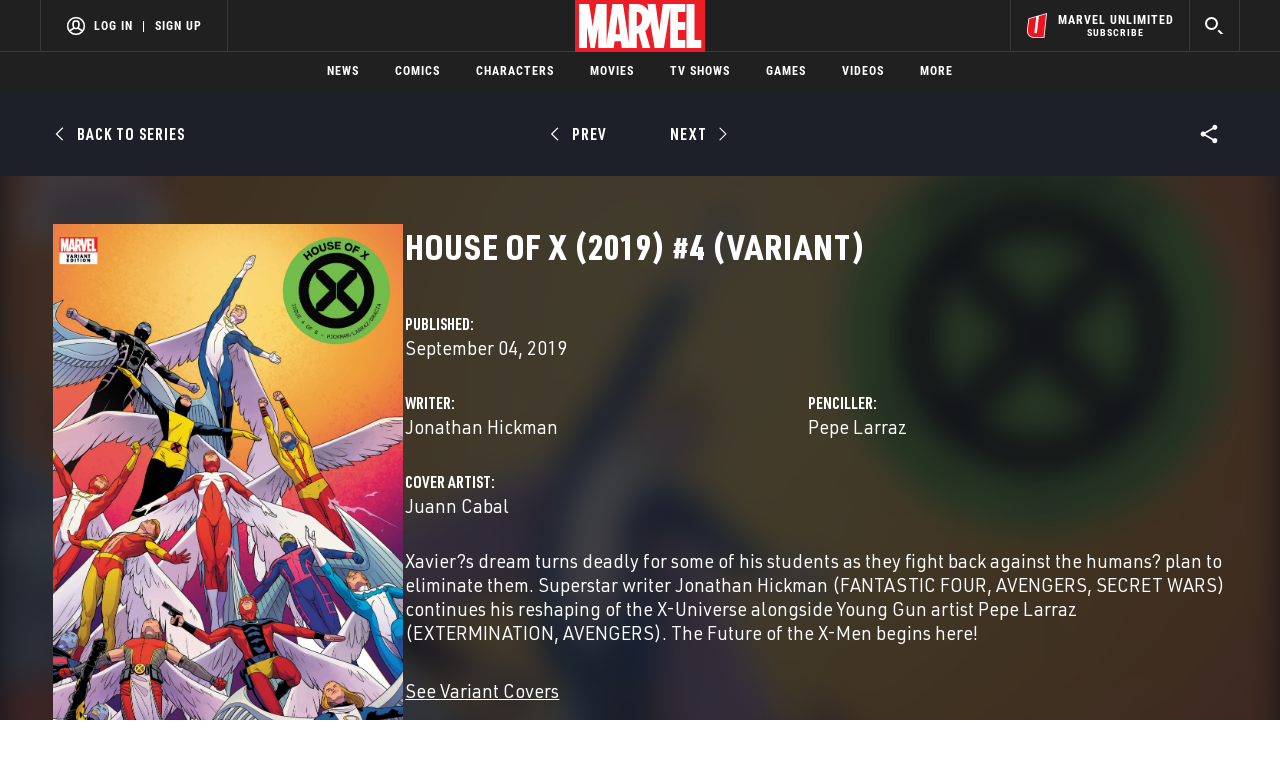

--- FILE ---
content_type: text/html; charset=utf-8
request_url: https://www.google.com/recaptcha/enterprise/anchor?ar=1&k=6LdY8_cZAAAAACuaDxPPyWpDPk5KXjGfPstGnKz1&co=aHR0cHM6Ly9jZG4ucmVnaXN0ZXJkaXNuZXkuZ28uY29tOjQ0Mw..&hl=en&v=PoyoqOPhxBO7pBk68S4YbpHZ&size=invisible&anchor-ms=20000&execute-ms=30000&cb=6ayonyrqosf5
body_size: 48754
content:
<!DOCTYPE HTML><html dir="ltr" lang="en"><head><meta http-equiv="Content-Type" content="text/html; charset=UTF-8">
<meta http-equiv="X-UA-Compatible" content="IE=edge">
<title>reCAPTCHA</title>
<style type="text/css">
/* cyrillic-ext */
@font-face {
  font-family: 'Roboto';
  font-style: normal;
  font-weight: 400;
  font-stretch: 100%;
  src: url(//fonts.gstatic.com/s/roboto/v48/KFO7CnqEu92Fr1ME7kSn66aGLdTylUAMa3GUBHMdazTgWw.woff2) format('woff2');
  unicode-range: U+0460-052F, U+1C80-1C8A, U+20B4, U+2DE0-2DFF, U+A640-A69F, U+FE2E-FE2F;
}
/* cyrillic */
@font-face {
  font-family: 'Roboto';
  font-style: normal;
  font-weight: 400;
  font-stretch: 100%;
  src: url(//fonts.gstatic.com/s/roboto/v48/KFO7CnqEu92Fr1ME7kSn66aGLdTylUAMa3iUBHMdazTgWw.woff2) format('woff2');
  unicode-range: U+0301, U+0400-045F, U+0490-0491, U+04B0-04B1, U+2116;
}
/* greek-ext */
@font-face {
  font-family: 'Roboto';
  font-style: normal;
  font-weight: 400;
  font-stretch: 100%;
  src: url(//fonts.gstatic.com/s/roboto/v48/KFO7CnqEu92Fr1ME7kSn66aGLdTylUAMa3CUBHMdazTgWw.woff2) format('woff2');
  unicode-range: U+1F00-1FFF;
}
/* greek */
@font-face {
  font-family: 'Roboto';
  font-style: normal;
  font-weight: 400;
  font-stretch: 100%;
  src: url(//fonts.gstatic.com/s/roboto/v48/KFO7CnqEu92Fr1ME7kSn66aGLdTylUAMa3-UBHMdazTgWw.woff2) format('woff2');
  unicode-range: U+0370-0377, U+037A-037F, U+0384-038A, U+038C, U+038E-03A1, U+03A3-03FF;
}
/* math */
@font-face {
  font-family: 'Roboto';
  font-style: normal;
  font-weight: 400;
  font-stretch: 100%;
  src: url(//fonts.gstatic.com/s/roboto/v48/KFO7CnqEu92Fr1ME7kSn66aGLdTylUAMawCUBHMdazTgWw.woff2) format('woff2');
  unicode-range: U+0302-0303, U+0305, U+0307-0308, U+0310, U+0312, U+0315, U+031A, U+0326-0327, U+032C, U+032F-0330, U+0332-0333, U+0338, U+033A, U+0346, U+034D, U+0391-03A1, U+03A3-03A9, U+03B1-03C9, U+03D1, U+03D5-03D6, U+03F0-03F1, U+03F4-03F5, U+2016-2017, U+2034-2038, U+203C, U+2040, U+2043, U+2047, U+2050, U+2057, U+205F, U+2070-2071, U+2074-208E, U+2090-209C, U+20D0-20DC, U+20E1, U+20E5-20EF, U+2100-2112, U+2114-2115, U+2117-2121, U+2123-214F, U+2190, U+2192, U+2194-21AE, U+21B0-21E5, U+21F1-21F2, U+21F4-2211, U+2213-2214, U+2216-22FF, U+2308-230B, U+2310, U+2319, U+231C-2321, U+2336-237A, U+237C, U+2395, U+239B-23B7, U+23D0, U+23DC-23E1, U+2474-2475, U+25AF, U+25B3, U+25B7, U+25BD, U+25C1, U+25CA, U+25CC, U+25FB, U+266D-266F, U+27C0-27FF, U+2900-2AFF, U+2B0E-2B11, U+2B30-2B4C, U+2BFE, U+3030, U+FF5B, U+FF5D, U+1D400-1D7FF, U+1EE00-1EEFF;
}
/* symbols */
@font-face {
  font-family: 'Roboto';
  font-style: normal;
  font-weight: 400;
  font-stretch: 100%;
  src: url(//fonts.gstatic.com/s/roboto/v48/KFO7CnqEu92Fr1ME7kSn66aGLdTylUAMaxKUBHMdazTgWw.woff2) format('woff2');
  unicode-range: U+0001-000C, U+000E-001F, U+007F-009F, U+20DD-20E0, U+20E2-20E4, U+2150-218F, U+2190, U+2192, U+2194-2199, U+21AF, U+21E6-21F0, U+21F3, U+2218-2219, U+2299, U+22C4-22C6, U+2300-243F, U+2440-244A, U+2460-24FF, U+25A0-27BF, U+2800-28FF, U+2921-2922, U+2981, U+29BF, U+29EB, U+2B00-2BFF, U+4DC0-4DFF, U+FFF9-FFFB, U+10140-1018E, U+10190-1019C, U+101A0, U+101D0-101FD, U+102E0-102FB, U+10E60-10E7E, U+1D2C0-1D2D3, U+1D2E0-1D37F, U+1F000-1F0FF, U+1F100-1F1AD, U+1F1E6-1F1FF, U+1F30D-1F30F, U+1F315, U+1F31C, U+1F31E, U+1F320-1F32C, U+1F336, U+1F378, U+1F37D, U+1F382, U+1F393-1F39F, U+1F3A7-1F3A8, U+1F3AC-1F3AF, U+1F3C2, U+1F3C4-1F3C6, U+1F3CA-1F3CE, U+1F3D4-1F3E0, U+1F3ED, U+1F3F1-1F3F3, U+1F3F5-1F3F7, U+1F408, U+1F415, U+1F41F, U+1F426, U+1F43F, U+1F441-1F442, U+1F444, U+1F446-1F449, U+1F44C-1F44E, U+1F453, U+1F46A, U+1F47D, U+1F4A3, U+1F4B0, U+1F4B3, U+1F4B9, U+1F4BB, U+1F4BF, U+1F4C8-1F4CB, U+1F4D6, U+1F4DA, U+1F4DF, U+1F4E3-1F4E6, U+1F4EA-1F4ED, U+1F4F7, U+1F4F9-1F4FB, U+1F4FD-1F4FE, U+1F503, U+1F507-1F50B, U+1F50D, U+1F512-1F513, U+1F53E-1F54A, U+1F54F-1F5FA, U+1F610, U+1F650-1F67F, U+1F687, U+1F68D, U+1F691, U+1F694, U+1F698, U+1F6AD, U+1F6B2, U+1F6B9-1F6BA, U+1F6BC, U+1F6C6-1F6CF, U+1F6D3-1F6D7, U+1F6E0-1F6EA, U+1F6F0-1F6F3, U+1F6F7-1F6FC, U+1F700-1F7FF, U+1F800-1F80B, U+1F810-1F847, U+1F850-1F859, U+1F860-1F887, U+1F890-1F8AD, U+1F8B0-1F8BB, U+1F8C0-1F8C1, U+1F900-1F90B, U+1F93B, U+1F946, U+1F984, U+1F996, U+1F9E9, U+1FA00-1FA6F, U+1FA70-1FA7C, U+1FA80-1FA89, U+1FA8F-1FAC6, U+1FACE-1FADC, U+1FADF-1FAE9, U+1FAF0-1FAF8, U+1FB00-1FBFF;
}
/* vietnamese */
@font-face {
  font-family: 'Roboto';
  font-style: normal;
  font-weight: 400;
  font-stretch: 100%;
  src: url(//fonts.gstatic.com/s/roboto/v48/KFO7CnqEu92Fr1ME7kSn66aGLdTylUAMa3OUBHMdazTgWw.woff2) format('woff2');
  unicode-range: U+0102-0103, U+0110-0111, U+0128-0129, U+0168-0169, U+01A0-01A1, U+01AF-01B0, U+0300-0301, U+0303-0304, U+0308-0309, U+0323, U+0329, U+1EA0-1EF9, U+20AB;
}
/* latin-ext */
@font-face {
  font-family: 'Roboto';
  font-style: normal;
  font-weight: 400;
  font-stretch: 100%;
  src: url(//fonts.gstatic.com/s/roboto/v48/KFO7CnqEu92Fr1ME7kSn66aGLdTylUAMa3KUBHMdazTgWw.woff2) format('woff2');
  unicode-range: U+0100-02BA, U+02BD-02C5, U+02C7-02CC, U+02CE-02D7, U+02DD-02FF, U+0304, U+0308, U+0329, U+1D00-1DBF, U+1E00-1E9F, U+1EF2-1EFF, U+2020, U+20A0-20AB, U+20AD-20C0, U+2113, U+2C60-2C7F, U+A720-A7FF;
}
/* latin */
@font-face {
  font-family: 'Roboto';
  font-style: normal;
  font-weight: 400;
  font-stretch: 100%;
  src: url(//fonts.gstatic.com/s/roboto/v48/KFO7CnqEu92Fr1ME7kSn66aGLdTylUAMa3yUBHMdazQ.woff2) format('woff2');
  unicode-range: U+0000-00FF, U+0131, U+0152-0153, U+02BB-02BC, U+02C6, U+02DA, U+02DC, U+0304, U+0308, U+0329, U+2000-206F, U+20AC, U+2122, U+2191, U+2193, U+2212, U+2215, U+FEFF, U+FFFD;
}
/* cyrillic-ext */
@font-face {
  font-family: 'Roboto';
  font-style: normal;
  font-weight: 500;
  font-stretch: 100%;
  src: url(//fonts.gstatic.com/s/roboto/v48/KFO7CnqEu92Fr1ME7kSn66aGLdTylUAMa3GUBHMdazTgWw.woff2) format('woff2');
  unicode-range: U+0460-052F, U+1C80-1C8A, U+20B4, U+2DE0-2DFF, U+A640-A69F, U+FE2E-FE2F;
}
/* cyrillic */
@font-face {
  font-family: 'Roboto';
  font-style: normal;
  font-weight: 500;
  font-stretch: 100%;
  src: url(//fonts.gstatic.com/s/roboto/v48/KFO7CnqEu92Fr1ME7kSn66aGLdTylUAMa3iUBHMdazTgWw.woff2) format('woff2');
  unicode-range: U+0301, U+0400-045F, U+0490-0491, U+04B0-04B1, U+2116;
}
/* greek-ext */
@font-face {
  font-family: 'Roboto';
  font-style: normal;
  font-weight: 500;
  font-stretch: 100%;
  src: url(//fonts.gstatic.com/s/roboto/v48/KFO7CnqEu92Fr1ME7kSn66aGLdTylUAMa3CUBHMdazTgWw.woff2) format('woff2');
  unicode-range: U+1F00-1FFF;
}
/* greek */
@font-face {
  font-family: 'Roboto';
  font-style: normal;
  font-weight: 500;
  font-stretch: 100%;
  src: url(//fonts.gstatic.com/s/roboto/v48/KFO7CnqEu92Fr1ME7kSn66aGLdTylUAMa3-UBHMdazTgWw.woff2) format('woff2');
  unicode-range: U+0370-0377, U+037A-037F, U+0384-038A, U+038C, U+038E-03A1, U+03A3-03FF;
}
/* math */
@font-face {
  font-family: 'Roboto';
  font-style: normal;
  font-weight: 500;
  font-stretch: 100%;
  src: url(//fonts.gstatic.com/s/roboto/v48/KFO7CnqEu92Fr1ME7kSn66aGLdTylUAMawCUBHMdazTgWw.woff2) format('woff2');
  unicode-range: U+0302-0303, U+0305, U+0307-0308, U+0310, U+0312, U+0315, U+031A, U+0326-0327, U+032C, U+032F-0330, U+0332-0333, U+0338, U+033A, U+0346, U+034D, U+0391-03A1, U+03A3-03A9, U+03B1-03C9, U+03D1, U+03D5-03D6, U+03F0-03F1, U+03F4-03F5, U+2016-2017, U+2034-2038, U+203C, U+2040, U+2043, U+2047, U+2050, U+2057, U+205F, U+2070-2071, U+2074-208E, U+2090-209C, U+20D0-20DC, U+20E1, U+20E5-20EF, U+2100-2112, U+2114-2115, U+2117-2121, U+2123-214F, U+2190, U+2192, U+2194-21AE, U+21B0-21E5, U+21F1-21F2, U+21F4-2211, U+2213-2214, U+2216-22FF, U+2308-230B, U+2310, U+2319, U+231C-2321, U+2336-237A, U+237C, U+2395, U+239B-23B7, U+23D0, U+23DC-23E1, U+2474-2475, U+25AF, U+25B3, U+25B7, U+25BD, U+25C1, U+25CA, U+25CC, U+25FB, U+266D-266F, U+27C0-27FF, U+2900-2AFF, U+2B0E-2B11, U+2B30-2B4C, U+2BFE, U+3030, U+FF5B, U+FF5D, U+1D400-1D7FF, U+1EE00-1EEFF;
}
/* symbols */
@font-face {
  font-family: 'Roboto';
  font-style: normal;
  font-weight: 500;
  font-stretch: 100%;
  src: url(//fonts.gstatic.com/s/roboto/v48/KFO7CnqEu92Fr1ME7kSn66aGLdTylUAMaxKUBHMdazTgWw.woff2) format('woff2');
  unicode-range: U+0001-000C, U+000E-001F, U+007F-009F, U+20DD-20E0, U+20E2-20E4, U+2150-218F, U+2190, U+2192, U+2194-2199, U+21AF, U+21E6-21F0, U+21F3, U+2218-2219, U+2299, U+22C4-22C6, U+2300-243F, U+2440-244A, U+2460-24FF, U+25A0-27BF, U+2800-28FF, U+2921-2922, U+2981, U+29BF, U+29EB, U+2B00-2BFF, U+4DC0-4DFF, U+FFF9-FFFB, U+10140-1018E, U+10190-1019C, U+101A0, U+101D0-101FD, U+102E0-102FB, U+10E60-10E7E, U+1D2C0-1D2D3, U+1D2E0-1D37F, U+1F000-1F0FF, U+1F100-1F1AD, U+1F1E6-1F1FF, U+1F30D-1F30F, U+1F315, U+1F31C, U+1F31E, U+1F320-1F32C, U+1F336, U+1F378, U+1F37D, U+1F382, U+1F393-1F39F, U+1F3A7-1F3A8, U+1F3AC-1F3AF, U+1F3C2, U+1F3C4-1F3C6, U+1F3CA-1F3CE, U+1F3D4-1F3E0, U+1F3ED, U+1F3F1-1F3F3, U+1F3F5-1F3F7, U+1F408, U+1F415, U+1F41F, U+1F426, U+1F43F, U+1F441-1F442, U+1F444, U+1F446-1F449, U+1F44C-1F44E, U+1F453, U+1F46A, U+1F47D, U+1F4A3, U+1F4B0, U+1F4B3, U+1F4B9, U+1F4BB, U+1F4BF, U+1F4C8-1F4CB, U+1F4D6, U+1F4DA, U+1F4DF, U+1F4E3-1F4E6, U+1F4EA-1F4ED, U+1F4F7, U+1F4F9-1F4FB, U+1F4FD-1F4FE, U+1F503, U+1F507-1F50B, U+1F50D, U+1F512-1F513, U+1F53E-1F54A, U+1F54F-1F5FA, U+1F610, U+1F650-1F67F, U+1F687, U+1F68D, U+1F691, U+1F694, U+1F698, U+1F6AD, U+1F6B2, U+1F6B9-1F6BA, U+1F6BC, U+1F6C6-1F6CF, U+1F6D3-1F6D7, U+1F6E0-1F6EA, U+1F6F0-1F6F3, U+1F6F7-1F6FC, U+1F700-1F7FF, U+1F800-1F80B, U+1F810-1F847, U+1F850-1F859, U+1F860-1F887, U+1F890-1F8AD, U+1F8B0-1F8BB, U+1F8C0-1F8C1, U+1F900-1F90B, U+1F93B, U+1F946, U+1F984, U+1F996, U+1F9E9, U+1FA00-1FA6F, U+1FA70-1FA7C, U+1FA80-1FA89, U+1FA8F-1FAC6, U+1FACE-1FADC, U+1FADF-1FAE9, U+1FAF0-1FAF8, U+1FB00-1FBFF;
}
/* vietnamese */
@font-face {
  font-family: 'Roboto';
  font-style: normal;
  font-weight: 500;
  font-stretch: 100%;
  src: url(//fonts.gstatic.com/s/roboto/v48/KFO7CnqEu92Fr1ME7kSn66aGLdTylUAMa3OUBHMdazTgWw.woff2) format('woff2');
  unicode-range: U+0102-0103, U+0110-0111, U+0128-0129, U+0168-0169, U+01A0-01A1, U+01AF-01B0, U+0300-0301, U+0303-0304, U+0308-0309, U+0323, U+0329, U+1EA0-1EF9, U+20AB;
}
/* latin-ext */
@font-face {
  font-family: 'Roboto';
  font-style: normal;
  font-weight: 500;
  font-stretch: 100%;
  src: url(//fonts.gstatic.com/s/roboto/v48/KFO7CnqEu92Fr1ME7kSn66aGLdTylUAMa3KUBHMdazTgWw.woff2) format('woff2');
  unicode-range: U+0100-02BA, U+02BD-02C5, U+02C7-02CC, U+02CE-02D7, U+02DD-02FF, U+0304, U+0308, U+0329, U+1D00-1DBF, U+1E00-1E9F, U+1EF2-1EFF, U+2020, U+20A0-20AB, U+20AD-20C0, U+2113, U+2C60-2C7F, U+A720-A7FF;
}
/* latin */
@font-face {
  font-family: 'Roboto';
  font-style: normal;
  font-weight: 500;
  font-stretch: 100%;
  src: url(//fonts.gstatic.com/s/roboto/v48/KFO7CnqEu92Fr1ME7kSn66aGLdTylUAMa3yUBHMdazQ.woff2) format('woff2');
  unicode-range: U+0000-00FF, U+0131, U+0152-0153, U+02BB-02BC, U+02C6, U+02DA, U+02DC, U+0304, U+0308, U+0329, U+2000-206F, U+20AC, U+2122, U+2191, U+2193, U+2212, U+2215, U+FEFF, U+FFFD;
}
/* cyrillic-ext */
@font-face {
  font-family: 'Roboto';
  font-style: normal;
  font-weight: 900;
  font-stretch: 100%;
  src: url(//fonts.gstatic.com/s/roboto/v48/KFO7CnqEu92Fr1ME7kSn66aGLdTylUAMa3GUBHMdazTgWw.woff2) format('woff2');
  unicode-range: U+0460-052F, U+1C80-1C8A, U+20B4, U+2DE0-2DFF, U+A640-A69F, U+FE2E-FE2F;
}
/* cyrillic */
@font-face {
  font-family: 'Roboto';
  font-style: normal;
  font-weight: 900;
  font-stretch: 100%;
  src: url(//fonts.gstatic.com/s/roboto/v48/KFO7CnqEu92Fr1ME7kSn66aGLdTylUAMa3iUBHMdazTgWw.woff2) format('woff2');
  unicode-range: U+0301, U+0400-045F, U+0490-0491, U+04B0-04B1, U+2116;
}
/* greek-ext */
@font-face {
  font-family: 'Roboto';
  font-style: normal;
  font-weight: 900;
  font-stretch: 100%;
  src: url(//fonts.gstatic.com/s/roboto/v48/KFO7CnqEu92Fr1ME7kSn66aGLdTylUAMa3CUBHMdazTgWw.woff2) format('woff2');
  unicode-range: U+1F00-1FFF;
}
/* greek */
@font-face {
  font-family: 'Roboto';
  font-style: normal;
  font-weight: 900;
  font-stretch: 100%;
  src: url(//fonts.gstatic.com/s/roboto/v48/KFO7CnqEu92Fr1ME7kSn66aGLdTylUAMa3-UBHMdazTgWw.woff2) format('woff2');
  unicode-range: U+0370-0377, U+037A-037F, U+0384-038A, U+038C, U+038E-03A1, U+03A3-03FF;
}
/* math */
@font-face {
  font-family: 'Roboto';
  font-style: normal;
  font-weight: 900;
  font-stretch: 100%;
  src: url(//fonts.gstatic.com/s/roboto/v48/KFO7CnqEu92Fr1ME7kSn66aGLdTylUAMawCUBHMdazTgWw.woff2) format('woff2');
  unicode-range: U+0302-0303, U+0305, U+0307-0308, U+0310, U+0312, U+0315, U+031A, U+0326-0327, U+032C, U+032F-0330, U+0332-0333, U+0338, U+033A, U+0346, U+034D, U+0391-03A1, U+03A3-03A9, U+03B1-03C9, U+03D1, U+03D5-03D6, U+03F0-03F1, U+03F4-03F5, U+2016-2017, U+2034-2038, U+203C, U+2040, U+2043, U+2047, U+2050, U+2057, U+205F, U+2070-2071, U+2074-208E, U+2090-209C, U+20D0-20DC, U+20E1, U+20E5-20EF, U+2100-2112, U+2114-2115, U+2117-2121, U+2123-214F, U+2190, U+2192, U+2194-21AE, U+21B0-21E5, U+21F1-21F2, U+21F4-2211, U+2213-2214, U+2216-22FF, U+2308-230B, U+2310, U+2319, U+231C-2321, U+2336-237A, U+237C, U+2395, U+239B-23B7, U+23D0, U+23DC-23E1, U+2474-2475, U+25AF, U+25B3, U+25B7, U+25BD, U+25C1, U+25CA, U+25CC, U+25FB, U+266D-266F, U+27C0-27FF, U+2900-2AFF, U+2B0E-2B11, U+2B30-2B4C, U+2BFE, U+3030, U+FF5B, U+FF5D, U+1D400-1D7FF, U+1EE00-1EEFF;
}
/* symbols */
@font-face {
  font-family: 'Roboto';
  font-style: normal;
  font-weight: 900;
  font-stretch: 100%;
  src: url(//fonts.gstatic.com/s/roboto/v48/KFO7CnqEu92Fr1ME7kSn66aGLdTylUAMaxKUBHMdazTgWw.woff2) format('woff2');
  unicode-range: U+0001-000C, U+000E-001F, U+007F-009F, U+20DD-20E0, U+20E2-20E4, U+2150-218F, U+2190, U+2192, U+2194-2199, U+21AF, U+21E6-21F0, U+21F3, U+2218-2219, U+2299, U+22C4-22C6, U+2300-243F, U+2440-244A, U+2460-24FF, U+25A0-27BF, U+2800-28FF, U+2921-2922, U+2981, U+29BF, U+29EB, U+2B00-2BFF, U+4DC0-4DFF, U+FFF9-FFFB, U+10140-1018E, U+10190-1019C, U+101A0, U+101D0-101FD, U+102E0-102FB, U+10E60-10E7E, U+1D2C0-1D2D3, U+1D2E0-1D37F, U+1F000-1F0FF, U+1F100-1F1AD, U+1F1E6-1F1FF, U+1F30D-1F30F, U+1F315, U+1F31C, U+1F31E, U+1F320-1F32C, U+1F336, U+1F378, U+1F37D, U+1F382, U+1F393-1F39F, U+1F3A7-1F3A8, U+1F3AC-1F3AF, U+1F3C2, U+1F3C4-1F3C6, U+1F3CA-1F3CE, U+1F3D4-1F3E0, U+1F3ED, U+1F3F1-1F3F3, U+1F3F5-1F3F7, U+1F408, U+1F415, U+1F41F, U+1F426, U+1F43F, U+1F441-1F442, U+1F444, U+1F446-1F449, U+1F44C-1F44E, U+1F453, U+1F46A, U+1F47D, U+1F4A3, U+1F4B0, U+1F4B3, U+1F4B9, U+1F4BB, U+1F4BF, U+1F4C8-1F4CB, U+1F4D6, U+1F4DA, U+1F4DF, U+1F4E3-1F4E6, U+1F4EA-1F4ED, U+1F4F7, U+1F4F9-1F4FB, U+1F4FD-1F4FE, U+1F503, U+1F507-1F50B, U+1F50D, U+1F512-1F513, U+1F53E-1F54A, U+1F54F-1F5FA, U+1F610, U+1F650-1F67F, U+1F687, U+1F68D, U+1F691, U+1F694, U+1F698, U+1F6AD, U+1F6B2, U+1F6B9-1F6BA, U+1F6BC, U+1F6C6-1F6CF, U+1F6D3-1F6D7, U+1F6E0-1F6EA, U+1F6F0-1F6F3, U+1F6F7-1F6FC, U+1F700-1F7FF, U+1F800-1F80B, U+1F810-1F847, U+1F850-1F859, U+1F860-1F887, U+1F890-1F8AD, U+1F8B0-1F8BB, U+1F8C0-1F8C1, U+1F900-1F90B, U+1F93B, U+1F946, U+1F984, U+1F996, U+1F9E9, U+1FA00-1FA6F, U+1FA70-1FA7C, U+1FA80-1FA89, U+1FA8F-1FAC6, U+1FACE-1FADC, U+1FADF-1FAE9, U+1FAF0-1FAF8, U+1FB00-1FBFF;
}
/* vietnamese */
@font-face {
  font-family: 'Roboto';
  font-style: normal;
  font-weight: 900;
  font-stretch: 100%;
  src: url(//fonts.gstatic.com/s/roboto/v48/KFO7CnqEu92Fr1ME7kSn66aGLdTylUAMa3OUBHMdazTgWw.woff2) format('woff2');
  unicode-range: U+0102-0103, U+0110-0111, U+0128-0129, U+0168-0169, U+01A0-01A1, U+01AF-01B0, U+0300-0301, U+0303-0304, U+0308-0309, U+0323, U+0329, U+1EA0-1EF9, U+20AB;
}
/* latin-ext */
@font-face {
  font-family: 'Roboto';
  font-style: normal;
  font-weight: 900;
  font-stretch: 100%;
  src: url(//fonts.gstatic.com/s/roboto/v48/KFO7CnqEu92Fr1ME7kSn66aGLdTylUAMa3KUBHMdazTgWw.woff2) format('woff2');
  unicode-range: U+0100-02BA, U+02BD-02C5, U+02C7-02CC, U+02CE-02D7, U+02DD-02FF, U+0304, U+0308, U+0329, U+1D00-1DBF, U+1E00-1E9F, U+1EF2-1EFF, U+2020, U+20A0-20AB, U+20AD-20C0, U+2113, U+2C60-2C7F, U+A720-A7FF;
}
/* latin */
@font-face {
  font-family: 'Roboto';
  font-style: normal;
  font-weight: 900;
  font-stretch: 100%;
  src: url(//fonts.gstatic.com/s/roboto/v48/KFO7CnqEu92Fr1ME7kSn66aGLdTylUAMa3yUBHMdazQ.woff2) format('woff2');
  unicode-range: U+0000-00FF, U+0131, U+0152-0153, U+02BB-02BC, U+02C6, U+02DA, U+02DC, U+0304, U+0308, U+0329, U+2000-206F, U+20AC, U+2122, U+2191, U+2193, U+2212, U+2215, U+FEFF, U+FFFD;
}

</style>
<link rel="stylesheet" type="text/css" href="https://www.gstatic.com/recaptcha/releases/PoyoqOPhxBO7pBk68S4YbpHZ/styles__ltr.css">
<script nonce="WRp0K55nkM_r9YoqQEpWqQ" type="text/javascript">window['__recaptcha_api'] = 'https://www.google.com/recaptcha/enterprise/';</script>
<script type="text/javascript" src="https://www.gstatic.com/recaptcha/releases/PoyoqOPhxBO7pBk68S4YbpHZ/recaptcha__en.js" nonce="WRp0K55nkM_r9YoqQEpWqQ">
      
    </script></head>
<body><div id="rc-anchor-alert" class="rc-anchor-alert"></div>
<input type="hidden" id="recaptcha-token" value="[base64]">
<script type="text/javascript" nonce="WRp0K55nkM_r9YoqQEpWqQ">
      recaptcha.anchor.Main.init("[\x22ainput\x22,[\x22bgdata\x22,\x22\x22,\[base64]/[base64]/UltIKytdPWE6KGE8MjA0OD9SW0grK109YT4+NnwxOTI6KChhJjY0NTEyKT09NTUyOTYmJnErMTxoLmxlbmd0aCYmKGguY2hhckNvZGVBdChxKzEpJjY0NTEyKT09NTYzMjA/[base64]/MjU1OlI/[base64]/[base64]/[base64]/[base64]/[base64]/[base64]/[base64]/[base64]/[base64]/[base64]\x22,\[base64]\\u003d\\u003d\x22,\x22w79Gw605d8KswovDukPDvkU0dWNbwrTChjrDgiXCkQ1pwqHCqCjCrUs6w7c/w6fDnR7CoMKmT8KdwovDncOSw6wMGh13w61nDcKZwqrCrlPCqcKUw6MnwqvCnsK6w6vCjTlKwrbDiDxJAMO9KQhAwr3Dl8Otw47DhSlTWMOYO8OZw6VPTsONPXRawoUYXcOfw5Riw5wBw7vConohw73DpsKcw47CkcOUKF8gNsO/GxnDg1fDhAljwrrCo8KnwqfDpCDDhMKAJx3DisK7wo/CqsO6SzHClFHCk3kFwqvDusK/PsKHUcKVw59RwrfDqMOzwq8tw6/Cs8KPw7XCnyLDsUNUUsO/[base64]/CtUM1OMKjacO0wrjCtMOvw7TDjHfCssKhZX4yw6DDvknCqkfDtGjDu8KGwpk1woTCo8OTwr1ZWCZTCsO1dFcHwqjCgRF5YwthSMOKScOuwp/DtjwtwpHDkSh6w6rDvsOnwptVwqfCtnTCi1LCjMK3QcKzK8OPw7odwpZrwqXCrsODe1BXZyPChcK8w45Cw53Cozgtw7FKIMKGwrDDvsKIAMK1wpLDjcK/w4Msw5ZqNGBhwpEVATXCl1zDpcOtCF3CrFjDsxNzNcOtwqDDgFoPwoHCmcKEP198w6nDsMOOdsKhMyHDtTnCjB4ywqNNbA3Cq8O1w4Q0Rk7DpSHDvsOwO3HDvcKgBhVgEcK7PDR4wrnDpcOgX2suw4hvQCwEw7k+IzbDgsKDwpk2JcOLw7zCpcOEADnCjsO8w6PDkD/DrMO3w5E7w48eB0rCjMK7GcOGQzrCj8KBD2zCmMO9woR5Zwgow6QuL1d5RcOkwr9xwonCs8Oew7VTaSPCj18qwpBYw5kYw5EJw5kHw5fCrMOGw54Sd8K/Lz7DjMKXwopwwonDi1jDnMOsw5oOI2Z9w6fDhcK7w79hFD5aw43CkXfCmcOjasKKw5vCh0Nbwqpgw6ATwpXCosKiw7V7Q07DhAvDlB/ClcKCbsKCwos3w6PDu8ObBz/CsW3CslfCjVLChMO0QsOvfMKFa1/DksKjw5XCicOtQMK0w7XDt8ONT8KdP8KXOcOCw7h3VsOOOMO0w7DCn8K8wrouwqV9wosQw5Mvw6LDlMKJw5zCscKKTisuJA1wblJ6wqcWw73DusOQw4/Cmk/[base64]/wqDCi37DiQnDqcOcwrTCjBPCqsOMTcKww5UZwp/CtnMCPAluGcOmHw4vO8O2I8OiRCzCizfDscOxBCxnwqArw5ljwpXDvsOOelQ3RcKTw6zCgzbDmQ/[base64]/CqWBLH8K/[base64]/CtDvDi1PDkzzCocOlwr1Rw5bDm8KlwpvDryJxSsORwoDDgMKFwqEYImDDlcOwwqMxWsK4w7vCrMO5w7zCqcKGw5zDgR7Dr8KUwop7w4Ruw4FeI8KNU8KEwoNtKsOdw6bCg8O3wq0/CQI5WA/DqEfClEvDiG/CvkgTUcKgfsONecK0cilJw7MjJiHCrTrCgcOPGMO1w7TCiEhiwrkLCMKEGsKUwrZxV8KOacKQKC5tw4lDWQBHVMOww7nDhwzCsx18w5jDu8KwTcOqw5TDoi/Cj8KPVMOTPwZGE8KgQBJ/woM7wpQ0w6BKw4YDw5tyXMOywo4vw5bDtMO2woQKwobDlU4qUcKTf8OrJsK6w7nDmXwEdMK2NMKqWXbCv3vDuXHDuHdWR2jCphs7w53Dv03Cilk7Z8K9w6nDncOnw4HCjjJrJsOYOgs3w4Vsw4zDuAnCn8KFw50Yw7/Dh8OHacOXL8KOcMKYc8OowqEqd8OvBUEGVsKgw7nCrsKswrPCicKOw73Cr8O6IWtNDm/CkcOfOWBtdDQHdxx0w63ChMKQMQTCkcOBG1TCtnJiwqgzw6TChsKqw791J8OvwpEedCLCu8Ovw4tBHxPDqWpTw5/[base64]/w7lpwqRqw6LDpTRsw7kDwrnCkCV+VsKwfcOxwqTCiMOnVx85wonDnRlDSiVPJyTDlMK1VsK8fS8qecOuXMKHw7HDmMObw5LDhMKIZWzCtsOEdMOHw53DtMOHUGzDs2kMw5jDscKJW3fCt8OBwqzDoVnCv8ONXcOwXcOWbsOEw4HCm8O/J8OFwpJzw75dJMOyw4ZcwrQaT1p3w7xVw4vDjcOKwpF7woXDvMOTwqMCw5XDiVnCl8Oyw4zDrGE3ZsKlw5DDsHZ7w6x8L8O3w5dILMKxDDdZwq4YaMORGhBDw5wxw6Rgw7ZyMCV1K0XDvsOPc1/Dlx8Dw5nDh8K9w6LDtWjDnkzCq8Kaw7sEw63Dg0NqL8O9w5smw4fDkTzDnAbDrsOOw5XChh/CiMOFw4DCvjDCmcOPwonCvMKywrjDnUMkeMOEw6RYwqbDp8O4QzbDscOVfiPDqQnDrEMqwqTCqEPDgnjDqcONTW3CmcOEw71qe8OPHxwtYi/DoF9rwrlNDETDsFLDhMK1w4EpwoUdw6dNHcKAwrxnAsO6woAGfmU8w5DCi8K6P8ONYWRkwqU3GsOJwqwgFy5Ow6HDqcO9w54+b2bDnsOVBsO6woDCmMKOw5jDmT/CpsOmByrDsnbCiW3DhmBFJsK1wrnDvTDCuGAkeA3DljwEw43DrcO5P14Rw6F8wr0dwqbDqcO7w50nwppxwrbDrsK7fsO6fcKALsOswozCoMKqwqAjW8O3RUxYw6/CkMKqZnBVASZFZEViw7vCgnYuEB45QHnDrB3DnRXCuV0UwqjDrx9Xw4bCqQ/CjMODw6Y+dAh5OsKLPEvDk8OuwpcVSibCqmoMw6nDiMKFecOxJDbDt14Kw6U2wq0nIMOBecOWw7/[base64]/[base64]/IXgMXsK7wp3Ct8Omw7gxGsK0GMK9w6fDtsOmAMOHw43Dt11mGsOceWIvGMKHwqBvaFTDtMKowq5+ZEJlwqFGQ8O1wqhkOMORwp3DuiYOPHJNwpAlwpxLSkQwXMOuTsK3DCvDr8OWwqLChkBtIMKLCF0Xw4nDpcKxK8O/VcK8wpg0wobDqAISwocFcUvDjkosw6czMUrCt8OhajhiTATDq8KkZjHCmCfDiR5+UC5QwqbDnUXDvW4Xwo/DgwQqwrkAwqAqJsO0w4MjI1LDo8Kfw4FhGQwREsO0w6HDnnsQPhXDsBXCpMOuwrB1w6LDhyzDkcOFd8OGwqnCkMOFw6FUwpdaw6zCn8Ohwqdbw6ZIw7PCocKfG8K5SMOwfE0VOcO/w4zCt8OTPMKvw5bCk1rDjsKXTjPDicO6DiZ9wrpgI8O0SsOIJcOlOcKbwpfDgSBGwrI9w6YIwog6w4bCgcKKwo7Dk0TDjnjDjnpwcMOGYsKHw5hIw7TDvCDDp8OMe8OLw6EiYSg7w48Wwp8kb8Kmw7w+PQ0aw4jCnXg+YMOucmXCozR7w606WQ/Dq8KPVMOuw5XDgHUdw7XCh8KRMy7Ck1dOw5M3MMKzf8OSfDFLBcOpw4XDvcOWYzFbZU0awo3CqTjClXTDvMOsc2spHcKVBMO3wo0ZL8Okw7HCmw/Dlg3CgCPCh0wDwpxqa0RPw6HCr8K1QjfDicOVw4DDpUBywokmw6fDmCHDssKWF8K9woHDgcOFw7DCuX3Cm8OLwrF2BAvDv8Ocw4HDim0Mw6ISCkDDnTdAN8OIw5zDvnVkw4hMOk/DgcKrXHJeUicNw4PCosKyBmbDm3Ihwr8/wqbCo8OlScORC8Kew5kJw6NWCsOkwofCjcK0YTTCoGvDjSQuwpfCuz9tFsK8QwdUPmlBwovCocKJCk5PRj/Ds8KpwoNDw6nDncOGY8KHbsKSw6bCtDlWM13DjSYpwq4sw6/DscOpQhd0wrHCnU9Cw6fCt8ODEsOrd8K2BAVww4DDtDXCiXrCp390ecKnw6BJYjAUwoJKWSnCoxRKesKTwozCrzRBw7bCsxPCrsOswrDDohfDs8KyP8KIw5bChC3DlMOnwq3CrB/CnWViwrgHwrUsL0vChcO3w4nDqsONc8KBFRHCgcKLQiIuwocLUAjDuTnCs28pKcOia3rDrHnCvcKMwrDCk8KZazcMwrPDt8K5wo0Xw7oow7TDig/CnsKAw6d8wo9Bw6hwwr5eZsKvR2DDnsKhwrfDqMO2Z8Khw5zDpTIXUMOOW0nDjUdcWMKBG8OHw7l7X3AIwo42woHCl8O/Q3jDqcKHOcOnJMOkw7rCgDBTUcK2woxAO1/[base64]/DlMKKwr9tTsKowq01wpQswo5rDARmMMKnw7Jhw5/CnXPDtcOJXwbCnG7DtsKjwpgWPhdJbDfCn8OWWMKcPMOuCMOaw7A1w6bCsMO+ccKNw4MZMcKKRV7ClGR3wojCoMKCw7RWw7PDvMK/w705JsKwf8KzTsOmU8OtWijDgigaw5towq7ClytvwqrDrsKXwprCskg/UsOYwoQTbkB0w59hwrwPPMKiacKSwojDlQQuc8KVBWbDlCcUw6NGRnfCvsOww4onwrDCscKEBVkSwq9caytmwrJcJsOLwplqR8O5wojCqFhnwprDscOzw7A/YFZGOcOEXxhlwoR2bsKJw5PCn8OWw40NwprCnW1vwrVxwphWXh8GMMOXVXnCvnDCpsOIwoYJw7VIwo56UkklRcKjBV7CsMKNQcKqLHlMHgXDmHcFwp/CkG4AWsKLw4I4wrhRw6RvwqhqXxt6XMORYsOfw6pGwphWw7LDsMKdEMKUwolfMw0NTcKxwpV9Cywjaxw/wr/DhsOLGsKhOsOeThfCiSzDpsOHJ8KJc2k7w6nCssOeVcOmw54VDsKfZ0DClsOawpnCoWHCvzp9w47Ci8Oew50PTXRYE8K+LRHCkjXCvUMyw47Di8K2wovCoB3Dlz13HjdxHsKRwrsrMcOBw4Njw4FVCcKEw4zClcObwo9ow7/DhBsSO1HChcK7w5p5dcO8w4nDnsKjwqrCqx4awqRdbyMLXiknw6Bowo1Cw4VeGcKoCMOuw7nDoloZPMOsw4XDicObJEUTw6HCtl7DoGXDjhrCn8K/[base64]/wrNsIlkCwo4oBHHDnXEdw6kIIHBLwpzCkUpsw6tOLcKIKAPCp2HDgsOVwqTDjcOcc8Kjw49mwprCssKWwrdzMMOxwr3CjsKuI8KvPzvDq8OPRSPDkVF7D8KLw4TCqMOGecOSYMKywp/DnlnDhxzCtQHCiVvDhMO8BDQMw4Nnw6/Dv8KlE3LDpWbCnCUzw7/[base64]/Dt03DicOsw4plWsOXbHXCh8KIAQEzVjEvwqV4woBcbVjDpcOFd0jDksKuBFoAwrkxFMOow4LCuzrCr3nCvAfDg8K4wo/ChMOlbsOHE3jCtXYRw6AWT8Kgw7ofw7ZQKsOeIkHDuMKrWcOaw7vDtMO6AGMEEMOiw7bDhHwvw5TCmWvDmsOqPMOwBVLDlxvDpn/Cj8OsMF7DryoowpJfJUByB8Ocw70gKcO6w7nCskPCtGjDm8KHw5XDlBNLw7XDjwMkN8O+wpTDhhbCnAVfw4jCihsLwpDCnMKkQcOjdcKmw7vCogNgSTXCuydlwr13eQjCnhRMwr7CiMK6QG8Ywqh+wpl6wog/w7I7DsORXcOLwrclwoYMXTTDp34jOMK5wqbCqnR4w4kow6XDsMO7H8K5P8OZGwYiwoM4woPCn8OhVsKhCFMpHsO2FBfDi23DkTzDsMKqf8KHw4V0M8KLw7PCo11EwoXCkcO5ZsO9wqjCkCPDsXVewo4pw6Q/wpV4wrdCw5dIZMKMFMKdw6XDqcOLGsKLAGLDjitvAcOew7DCrcKiw6VGcMKdQ8KGwonCu8KfeXlzworCv2/DlsOkJMOLwqvCqRvCiC15ScOnF3NNP8Osw4dlw4JFwrTCi8OgFThZw7XDmxrDhMKaLQpGw4PDqBnCksOewr/Ds1vCoAdsLhHCmSEyC8OswrrCo0jCtMOXMH3DqQVdExdVRsK4HWjCosO9w41Ywpo6wrtLX8Knw6bDscOIw73CqXHDgmYXGsKWAsKSDXHCg8O4ZQYNN8Kvc0wMFjTDjcKOw67DiUfCjcKSw5Ilw7YgwpIYwoIQSFvCpMOeJMKZEsOjJcKvR8KHwqYhw4t8ajMaEEM3w5/Dlh/DjGZWwoLCrMOyXDAHOyvDpsKUARd0GsKVFRDDssKtGgINwp5EwrjCk8OEamHDmTzDg8K+wpTCmsOnEwzCgxHDgWbCmcK9PF3Diz0lexbCuhwXw4jDqsOBQxXDgxZ6w5jDi8Kgw5bCg8O/TGxIZCsMGMORwrVsZMORMUIiw545w4fDlm/DuMOJwqo0b1Eawph9w41tw5fDpS7CvcOBw6Bnwpcsw5vDlGsDYGrDgxbDp2p1ZxQlVMKOwoZJTsOOwoLCg8OuD8OgwrTDlsOySBIOFBDDisOww5wlZgTDnUY8OyQdG8OXUT3CjMK0wqo7bzoBQzDDuMK/KMK/H8OJwrzDm8O4HmbDsELDpRkDw4PDicOefUDDuwo+ZCDDuwQ2w7M4E8K6NzHDt0LDmcOLXDkvV33DiR8ewoFCSVVqw4pAwpELNBTDqMO7wrTDiW0iaMK5BMK4TcO0cEMSDMK2M8KMwpsDw4HCoWJzNgzCkR85NMKVf3xlOBQNN1AuWjrCuE/DiETDsiYjwqVOw4BWX8K2IFQzJsKfwqjCjMOPw7vCsmIyw5okQcKOSMODQA/CtXtGw6x8BkDDj1fCscOaw7nDm1RGaR7DhDNfUMO3wqhDFzI7Tl0QFUZjPirCpyvDk8OxLR3DhFHDowbCiF3DiA3DjmfDvhbDtcKzL8K5IhXDrcOMGBY+OEQBSQPCgT5sFl0IYsKgw5nCvMOtRMKTP8O+DsKiJBQvUSxww47CnMKzHEpfwo/CoQDCoMK9w5XCrXPDo1lAwokawqwlBcOyw4XCgkl0wozDoGHDgcOfIMOowqkRMMKBCQpBIsO9w7x6wqrDrynDtMO3w5PDt8K1wqIww73CvnPCrcKKc8K6wpfClsOowqTDsXbDpm0/aGPCnAMTw4I8w5fCnjXDlMKfw5TDnzgBa8Ksw5XDhcKZNsO5wrhFw5bDtMOIw6jDr8ObwqzDq8OPNR95VDIZw5NWJcOkMsKyfAh4GmQIw7/DosOQwr51wonDuCgUwrczwovChQfCpidZwonDiC7CgcO4WzRvfhTCucKrecO5wrAwfcKqwqjCuWnClMKrGsOyECLDlxoFwpbCmBjCtztqQcKcwrXDvw/[base64]/DhFLDomhbDcOmwq1WRcKWOSrCqEDCtDtyw6tqDUzDhMKjwpAcwqHDrWHCj2V9FSFnOMODYyoIw4Y+LMOEw6dMwplbcDk0w5gSw6bCmsOOFcOAwrfCi2/[base64]/CtF7Do8Ohw5/[base64]/w5MaL2V4KgvDjQpywpDCssK0w7HCp2l4w5AjUjzCt8KcBXMpwrPCvMK+CgRHCz/CqcOow7N1wrbDuMKPV2ADwrMZSsODa8OnWRjDqXdNwrJ9wqvDgsKUN8KdZwUfwq3DsWBlw7jDqsOcwqPCuHsNUxLCqMKEwpdjElhoJ8OfCFoww7VfwoV6VV/DgsKgGsObwqMuw60BwpNmw6R0wpd0wrXCtX/Dj30GIMKTID8aOsOpFcODEQnChDMJDn5aPA9vCMKswptbw5IKwq/DscO/IcK9OcOyw5/CosOxfFLCk8Kew6TDkDB+woB0wrzCqsK9NcKmK8OaNytvwqtxdcOePHQVwpDDkBvDuHJhwrIkEBrDi8KFGXZ8JkbDmcKRw4QIMcKKw5nClcObw5vCkhIFWUbCq8KhwrLCg3MhwpXDgMOMwpozwrzDtcK+wrjCtcKxRSkowpnCmEXCpGE/wqHCosKKwokxc8OHw4dNEMKxwq0HE8KOwr3CqcK1W8O7HMK1w7/Cg0rCvMKWw7QrOcOgNMKyXMORw7fCp8OIIcOJdC7Dhjs4wrpxw6LDusOdGcK9BsOFEsKNH1coAgnCuz7CqsKdGx5Rw7Yzw7fDrkNxEyTCqF9QdsOaNcOrw7rCucOHwp/CjFfCl2TDtQxSw6nCtXTDssK2wqTCgVjCrsKTw4QHw5N+wr4lw6oQagDCuiHCpmEtw5LDmCgYDsKfwrMYwrs6EMKVw5HDj8O4PMKvw6vDiBPCumfChCjDn8OgGyc8wrZ3cXIdwqbDnVcFXCvCt8KEN8Kra0HDoMO0DcOuXsKacV7DoB3CjcO7e3c3ZsO2T8KgwrfDvE/DgXtCwonDusOcOcOZw5vCnH/DscO8w6bDisKWeMKtwpvCpBUWwrZkBcOww7rCmE8xazfDvFhLw4vDmMO7TMONw5HCgMK1GsKcwqFRUcOvb8OmJcKePFcUwotMwopmwo9ywpnDoVtTwqphbmbCmHwxwp/CnsOoTxsTQ3p2fxbDjMO4w7fDlmt0w48QExQ3NiN/wpUBREE0HV0FTnPCrTFrw5vDggLCgsKZw7jCjH1VIGQewqDDiGfCqMOTw6Ncw5ptw73DlcKswrcmWB7Cu8KYwospwrxSwqXCvsKUw6nDrFdlTSRIw45TNVofVnbCusK/wrZ1UDNIexYywqPCiVfDpmHDnTvCoR3Dt8KQUBJWw4PCu0cHwqLClcOkUWnDhcOHK8KTw4hVbMKKw4ZzLBDDknjDvmzDqmMEwrh7w580WcKZw6cJwqABCRlUw4nCuDnDqncaw45CRhzCtcKfMSwqwpUORcOJasOGwqXDt8KPV11hwpc1w6cmB8Orw6cfA8K1w6J/a8KFwpNoa8OiwoYkCcKGV8OfCMKNS8OMe8OOADbCnMKcwrlRw7vDmADCln/CusKZwowvV3wDCFfCssOkwoDDsgLCqMK1RMKVAA8KfcOZw4EaI8Kkwogoc8Kow4dNccKCLcOaw5hWKMOICcK3wqXCuX4vw40Caz3CpkrCqcKDwr3DrkwFDBrDlMOMwqUhw6TCusOWw5bDpVXClDs1ARYqOMKdwpcqUMKcwoLCtsKfOcKqC8Oiwr18wp/[base64]/[base64]/BMO3HsKRwpbCow8rw47Cv8KVO8KTw6lLJ8O8UEVvAFUWwoVqwqZpNcOlL3rDvgEMLMOmwrHDksK9w6kgBh/Dr8O/UWxeJ8K8wrHClcKpw5vDo8OFwojDvcKDw4LCmElPZcKcwr8OVhwjw5nDiDzDg8OYw7LDvMO5U8O7wqPCrsKmw5/[base64]/ChEnCv8OfbcOYe1bCtMOhwq7CjsKfw5UVw6zCi8OMwrvCrkNvwqtvKHXDlsK1w6fCscKbbhIHOwIhwo4pbMKvwrBePcOxwpfDt8Obw7jDoMKFw6Nlw4jCosOww4hnwpFewq7Ck1MVfcKNPlQ1wpXCvcOtwpJZwplTw6rDm2MWacK7S8OEGUp9FnlyeXU/[base64]/DqylpBsOOFDXDrEEiUXXDusKbSVXCqsOBw6VOwq7Co8KKF8OtZCXChMONJldoOUE8UMOKPHsow5xiJsO3w7/CjgtpAnXDtyXDuQ5Md8KlwrpeXXQNcznCo8KvwqJPOcOxJcK+QzJyw6Ruw63ChxzCqMK2w7fDucK/wobDnjYOwqTCl3w1wp/Dt8KqQcKEw7XCtsKcZmnDs8KoZsKMB8Kdw7pEIcOkSEHDrMKIEw/DpMO9wqHDk8O5NMKlw57DsFDCgcOlXcKgwroIPiLDnsOXNcOjwqpzwp5mw6kSGMKeeVRbw49cw5AAFMKcw4DDsmkcTMOzajVLwrfDtcOCwr0Hw7dkw7svwpLCtsO8acOGT8OmwoRbw7rCv0LCpcKCCGpzE8ODK8KkDVpQX3PDn8OfXMK/w70DEsK2wp5Nw4F6wplpWsKrwqXCg8O5wq4tBcKLfsO6XhrDmsK6wqzDncKawrTCh0FBVsKtwoHDq3sRwpfDicO3IcOYwqLChMKWQF1Zw7bCqGAJwpzCk8OtJyw+QsKjTz/DvsOuwpTDowJyHsK/I0HDp8KaXQl7QMOVQUdTw6jCu0s3w4dhBCrDjMKSworCosONw57DlcOIXsOuwpbCkcK8TsOtw7/DlcORw6TDjAUOKcOnw5PDj8OXw4p/[base64]/DgXHCtxrDmy1Iw6pqJsKRw4xaDMOrMMKdLMOFwpcOCwjDv8Kmw65XH8OfwpsfwqLCvRAuw7jDrTFdfH5XUy/Cj8KgwrVQwqbDpsKPw6JUw6/[base64]/DjcKOCsKGO8Ocw7cKHDbCrcOrw41IJQnChUHCszhUw6rCnVM8wqPCtsOBFcK/[base64]/[base64]/DsD/CmVXDhjbDkAVbwqTCpMKMAVABw5Idw6nDjsOBwrcEEMKvd8Kgw4M8wqd/A8KKwrzCu8Ocw6VpXMOdQBLCtxHDjMKHe03CjhRlGcOzwq8ew5HCosKnPS7CuzMgZ8KOd8K+UA4gwqF3B8O/OsOKT8O6wqJzwq5rbcO/[base64]/DjkzDk8Oyw6xCwqHCucOtPUd6Z8OMwojDmcK0OMOAw4lYw4gPw7tpNsKsw43CvsONw5bCvsODwrgiLsO+LHzCvnszw6EZw6dOWMK9KyJLFwrCs8OLEwFOPD99wq0gwo3CpT3DgmdjwqINKMOSSsK2wrBPVcOXMWcBwqDCn8KQeMOdwo/DrmVXAcKmwrHCjMOwVnXDmsOSWMKEw5bDq8K4OsO5ccOcwpjDiGwBw4sHworDoWQZYcKcTnZLw7HCsyXCgsOKdcKJbsOgw4jClcOjS8KqwpbDp8OnwpZLSU0Xw5zCn8KSw7NQfMKIKsKywqlKJ8KQwpV/wrnCosO2V8KOw4fDqsKZUWXDolvCpsKrwqLCvcK1NUZ+McOPV8OlwqkBwrsCCk8UMTpuwpzCrFLCt8KJeAjDr3fCt1Z2ZGrDowg5O8KYJsO5FmTCk03DlsO8wpZ4wrMVJyPCgcKyw6w/PH/[base64]/DtMKuwqnCqMKtw6oKS8KXwqVIwpbCpcKhGVghw77DhsKgwqTCvsOgSsKkw7FWBg15w6A7wplLZEJhw784L8KBwqYQKBvDvVFsdiXDnsKtw6XCncOnw6h8bEfCtAvDqw3DpMOAcjbCljHDpMK/w411wrnCjcKrWMKcwps4JAldwrfDusK0ZjppOMOGVcKvK1DCvcOLwpp4MMO4Aiwuw5DCuMOUbcO6w4XCh2/CimkKaAgLcErDlMKrwoXClGkZbsODQsOJw7LDisO8N8Oow5oIDMOtwpMVwq1Fwq3CosKNBsKdwpnDhMKtKMKaw47Dm8OYw7PDukPDmQJIw5FyCcKvwpvCvsKPQsKYw6nDqsO8Kz5mw6TDrsO9JsKqOsKgw60Wb8OJBcKew5tqLsKbfBJdwoTDjsOnBSp+I8KMwo/Dnh5pCjnCgMOfMcO0bkkVY0jDh8KMPR1bPVghJ8OgVlHDiMK/D8KfEMKAwo7CmsOcKGDCvE0xwqzDqMOFw6/CrcKEShPDu3DDjcOBwro5VAfCrMOWw5PCgsOdLMKvw4E9PiLCvlttPA7Dm8OkPAfDmHTDuSh4wrVZdDnCnlQKw4bDmi43w67CsMK/w5rCrDLDs8KVwo1qw4LDjsK/w65jw5VQwrLDpBHClcOtIVYJdsKZFBE5GcOXwoPCuMOBw5PCmMKyw6jCqMKDV0rDl8OEwq3Du8OcM2smw4deHFdZJsKaH8KdXsKNw60Lw6NlN00Iw6fCmXlvwqAVw7DCmBYTwrXCnMOLwqnDuwJDQH9PTDDChcKTMQsHwppeX8OMw6l2WMORDcKjw6/[base64]/[base64]/w6LCgmJbVAbCuC3Dk1Z4wrRDIcOCw4/[base64]/CoSPCrj0cw5zCnndVw4RNE2fCi1TCv8OfM8OAZxpwYsK3S8O3N2vDigLCocKVWiLDr8KBwoTDuDshcsOLR8OJw4YDV8OVw4nCqj8tw6rCg8OCeh/[base64]/CnDvCq8OeEMK7w7AlFsOaUVNGdMO0w6vCqsK7wptrXUbDmsOiwq/[base64]/CgxMzwo80wp3DmMK1w6XCrmDDvMOewq/CssOWwocRLsO0GMKlCDlha2RAQ8Omw4N+wqUhwowQw5Jqw4xtw5kDw4jDvcO9Ky5OwrpMbQHDtsKDAcKPw7TCsMKeNMOlFxfCmxTCpMKBaiTCtMK7wr/[base64]/[base64]/Cs8ORLQxfw7UMwqnConnDvEbDq0zDlTwuw4lfb8KdQmrDsxsSJVkLXsK6wq3CmApbw7zDoMO/w5nDgVpaPW0Nw6DDimTCg0EHKgtBTMK/[base64]/[base64]/DpcKswrfDvMKoXRHCmWcaWcOSGcOpwrp9w67Cv8OFMcKhw4DCly/CsCvCkm5LfsO+T2kKw7fClTpkZMOUwp/CgVLDnSMIwq1awq4xBhLCimzDoxLDuFLDsQHDlmDCmsKtwr9Xw4sDwofConAZw79Bwp/Dr1zCqsKcw57ChMOxS8OawphOOzdxwrLCicO4w580w5PCqcKXGCnDrgXDjEnCgMOIcsODw5VwwqhUwqcuw6Y6w4sJw5rCosK2VMKhwpzCn8KJVcKVFMKWdcK2VsKkw6TCki8xw6Rhw4ATwr/DlifDqUfCuyLDvkXDoFvCihQOV1IvwrnDvhrDsMKXUhIQdV7DqcKcXwvDkxfDokvCpcK1w4LDicK7DUfClwo0wrNhwqRDwq49wpFzH8OSCmFVXVrCnsK+w7klw5stC8KUwq1Hw7rDnC/CmcKqf8K4w6nChsKtMsKlwpPCpcOrX8OWN8OWw5jDhMOZwrg9w4Q3wqTDuHUZwpnCgwnDncKCwr9Qw6zCsMONVmrDvMOsFAvDnHXCoMKRGS3ClMO0w4bDsUJqwrV/w6V9OcKoCWZWYCVEw61WwpXDjSgrZcOOFMK0VcO7w7rCtsOQGCjCrsOyM8KUQcKtw7s7wrx3wrzCmsOQw512w53DrsK+wqQdwpjDgm/Cnj8fwoEWwoAEwrbDhDoHTsKJw7vCqcONaFtQc8Kdw5ckwoLChyoSwoLDtMOWw6LChMKFwojCi8KlNsKWw79nw4M+w75uw6PCsGs2w4DCm1nDqWzDhU9kVsOdwo9ww68MF8ObwrXDncKCdx3CnTgWXSnCnsO8YcKTwrbDlyDCiV9QUcK4w6p/w5ZXKSYTwonDhMK2R8OzTcKXwqR/wq7DgU/DgsK4YhjDhgLDusKhw4oyYTLCgBBnwqADwrZuGnrCscOgw4xHBE7CssKZFDbCgUo7woTCoBnDtFXDuCh7wrvDqRPCv0Z9LD5Kw6DCuQnCo8K+dSVpbsO1I1nCmsOhw6jDmBPCjcKyf0RRw61twqhWURjClS/DiMKWw6EAw6jCljPDpQVBwpHDtitlHkgQwoUfwpTDgcONw4stw5hkT8KPbTs2JBZEeCzDqMKKw5Acw5FmwqvDo8K0L8K+UsK4OEnCnTDDgMOVaSw/M14NwqdURT3DksKQfMOswojDmXfDjsOawrfDo8OQwqHDmyfDnsO3fVPDgcKIw7XDhcKWw4/[base64]/SMOhYsKPwphSOjwaeXkFLw80wqHDixtwFQ1Cwr93w5oBwp3DpQd/EzxSCDjCqsK/w5twaxQmbcOSwo7DqBvDt8OeUzHDlTF8TiIVw7zDvTk+w5FkV1XCl8Opw4LCrxHCghzDsCEZw6fDvcKaw5s0w69nZm/CrMKmw7TCjcOHRsOeIMOQwoNBwoobcwXDisKAwpPCiQsffm3Cg8O9fcK3w6Z3wp3ColJhHMOTIsKbSWHCplIoPG/CuVPDjMObwrUsccKvcMK4w4AgO8K8JMKnw4fCvHrCt8Ofw4EHRMO1ZRkwAMOrw4fCtMKlw6LDgFZ8w4U4wovDhVlZFQt/[base64]/DpRHCqAkQw5vCnzlmHmsvQlzDiGIqFcO5DVjCjcOnAcO8w4N/H8KVwqXCjMOCw4DChBPCplQPOHgyJXYtw4TDrjVJcAPCoXtKwpPDj8O0w5ZrTsODwrnDlBs0JsKwQwPCtCLCs3gfwqHDisKIAxxpw4fDqQPDo8OVG8OPwockw78zwoteb8OSQMKkw4TDkMOPHC5HwovDscKBw4JPbsO8w4/[base64]/[base64]/Ct8O/wqTDpcODw6orwpEAT0/[base64]/Ctm3Dmn3CnWDCuEUkw6TDo8KHPMKcwqRsaRgtwqrChsOmHVDCnW17wrsSw7JPE8KefWw1TcKsFFzDhgJgwqsMwpLDoMO0c8KHZMOewo5fw47ChMKHTMK5VMO2bcKkDUUiwqzCjMKCLFvCpE/DvsKMYF8cVTMZBlzCs8O2IcKBw7dOFsKfw6ZKHmDCnjvCq3rCp2PDrsOkQgvCocOhG8KGwrwif8KFfTHDssKMaypmesO/[base64]/fcK+cjBdShXDh18Kb8KEwrLDvwocG0FYeSfCilbDmEYTwqY6P1zDuBrCtXFHFMOkw6PDm0HDosOdBVZtw6BBU19bw6jDucOLw4wBwq0qw5NawrrDmDUIeHvDkWkHQMOOPMK5w6DCvR/CpwXDuAYHf8O1woZNLmDCscOWwo3DmiDDjMO3wpTDpBh3XRbDnCHCgcKxwqFfwpLCn19ww6nDononw5/DthQwLsKCYMKWJcKUwrB6w7LDssOzOmLDhFPDu23CiHjDqR/Dgn7Dq1TCusKJMcORPsK0EMKRXHnCm2Qbwo3Cn253ZkMYcljDjXvCiinCrMKRFXlswrlSwr9Tw4TDgcOIekINw4/[base64]/csKka8Ojw5fCq1BRwqxWeMO6GMK/w6VDw7kKZsObasK4YcOtAMKmw7k5D0DCmnnDv8OawonDqsOhY8KEw7fDjcKqw7BfC8KFK8Otw49/wrR9w6J2wqxiwq/[base64]/w7UUC3kNwr/DpQPCqMONw44/[base64]/w7RJw5jDo8OAK8KoSVXCnwjCg8K8asOvJcOFwoUYw5jCj247AMKTwrFLwoN9w5NXw6V/[base64]/CqsOHFEPCtsOPw5PCk0Uqw556wqzCsk3Do8OPwqJYwp8sD13DrynCjcK7w6Q/w5jCqsKqwqDCksKdGwc9wpDDlRxyIm7CosKwM8OdPMKqwppdRsK9BsOJwqEWa2l+EF5HwoHDtl/[base64]/DuMOMw4zDv2l0w4/DgMOEHm1CwoXDosK5UMKcwqthfU1Zw4QswrzDk3IFwonCtzZeYB/[base64]/DlMKpQUBgc8K5wqhywofDvyDCr1HDsMKcwoNUakRRfy5qwpF2w4R7w65nwqcPEWk3F1LCqz0iwqwywoFDw67CtcOqwrfDpi7CucOnSxHDhirDncK/w5g+wqovQT/[base64]/DvQzCi2R2w6jCksKcw70UDG8lHsKdCFTDs8OSwr/DpHZLe8OSaAzDonNZw4/[base64]/DjcOLw67DrBPClB3DmcOswpU1wozCoMOqXztyM8Kww67DqC/DpGfCnkPCt8K6Mjp4NntbamlMw7k3w6pVwqXCi8KQwolswoHDmULCkGLDijc3JcKnEwQNFsKPFcKAw5PDuMKCQ39fw7rDlMKGwpJewrTCscKlSm3Dm8KEcQ/DtGklw7hRR8KufVN6w7sswr0ewqzConXCiVYtw4TDvMKjw5hLWcOFwrHDocKbwrbDoW/Coz11fhTCo8O/UAc3wp5qwpFaw6rDnghHCMKQSXQ8Vl7CosOXwonDsnNFwqciNWMhAzlCw5RwEj4Sw6tSwrIyehsFwpvDr8Khw5LCpMKAwpFnNMOWwqvChsK7NxvDuHPDmMOMF8OoZ8OOw47DpcO8WA1zRl/CiX55DsOGVcOCc3wJD3JUwp4jwrjClcKWcyR1O8OLwqjCgsOqLsO+wr/DpMKGG2LDpkN6w64kN1Zyw6pbw5DDhsK5LsKWUyUpRMOdwr5LfUQIBD/[base64]/Dq8KGwrrCiDTChsOLKcOjM8KybBjDtMKfa8KoG2tXwrQcw6jDn1XDtsOfw61NwrQxX3B8w77DpcOqw7nDk8OPwpzDjMKjw4A4woppAsKMaMOpwq7CsMO9w5XDscKRwpUvw5HDmiV6YGtvcMOFw7w7w6DCl3XDol/DocKBw4zCrSnCjMO/[base64]/[base64]/CrxDDnsOBQRnDrCLDk8OUwp4mZMOjHcKwP8KKXgLDrMOpFMO7CsOGGsKywpnDtMO+ejdgwpjCocO6OBXCoMOOEMKbL8OXwr5+wolDf8KJw5HDhcOwZcO5Ox7ChWHCnsOWwrUEwqNfw5Yxw6/ClVzDrEXCv2TCmwrDosKOTsOpw7rDt8OjwoHCgsKCw4PDn1F5G8OAYyzCrDonwoXCuk1UwqZ5ZkXDpA3CulzDusOze8OpVsOhZMOwejhkAHcuwpVaCcKBw4PCoX8yw7cKw5bDlsKwRsKGw4Rxw7rDhg/CvgUGBSLDoVDDuzc8wqpiw4ZYF1XCqsOPwovCvsKEw5lSwqvCoMOTwrkawpVaEMOldsOBSsO/[base64]/ChnfCn8KMZ8KZw6LDqMK5X8O0wobClXTDmMOkO3XDhGAtVMO4wrTCo8KcaTBIw7lMwo8CBHYHZMOIw4vCpsKgw6/Cqn/[base64]/bcO3w4hyw5jCrcK2fcOdwpDDjcKYQFPDm8KCTMOBw5XDiVJpwr00w5rDrsKQa1AYw5jDk2AMwobDokrDkj8vRFDDvcKUw7DDqWpLw5bDlsOKIktjwrHCtxILw6/[base64]/CiWVIP3x6bXMKecK9f8KVw5fCoCHDtBQTw6DCsU1ZenrDhhzDnsO9wrTCnyw8ZMOnwrwpw4Ruw6bDgsK+w7AWGsO4MA4xwphlw5/Ch8KqYXMRKypZw6Niwq1BwqTCq2bDqcK+wpE2LsK4wrjCnGnCtDLDusKsbifDrgNHFijDuMODQXQ6exXDrMO4XRZ/acKnw7hMPcO9w7rClCbDindkw51eF1pGw6oRQ1vDiV/CvGjDisOaw6/CgAdsOn7ChWEqw4TCscKbe3x6ElXDtjcHa8OywrrDmUPCjC/[base64]/Dsnd3OcKgw7bDgGvCkkXDmsKBwohLwolrdld8wqbCtMK8w5/CiUFEw5vDp8OIwowfYxpOworDsUbCpjNIwrjDjwrDiWlZw7DDj17CvnEUwpjCp3XCjcKvJcOvVMOlwqHDsCnDp8OJKsOKCWtXwp7CrDLCg8K9w63DnsKmYsODw5DDmHtcSMKww4TDucKKcsOXw7nCnsOgHMKKwrF9w717amwZU8OZB8K/[base64]/DssO1wqbChsOtKMOxHzHCgwjDiMO6UMK8w4vCu2oDNAs4w4DDhMOxcWrDncKWwrBJScOmw48fwpTCsjnChcO+bA9OMwsTQsKKSX0Pw5DDkn3DqXPDnTbCq8Kuw47Du3VPcRsewr/[base64]/CpcOLw4tGF01hIcK1XMK8JMOQwpt2wqfClcKWwoAWUQpZIsOMHTYIZSIiwp3CiC7CngcWZloLw6TCuRRhwq3CqX1Iw4HDngfDrcOQA8K2Kw1Iw73Ct8OgwqXDqMO5wr/CvMOww4vCg8OcwqDCkRXDrUclwpNJwrrDnhrDu8K2DwoiUxtzw58iMmlDwrAzJsK3K2NSZnbCgMKdwr7DiMKwwqdgw65XwqpAU3TDoGnCtsKlcjJiwodRR8OZeMKbw6gXdMK9wpR6woU\\u003d\x22],null,[\x22conf\x22,null,\x226LdY8_cZAAAAACuaDxPPyWpDPk5KXjGfPstGnKz1\x22,0,null,null,null,1,[21,125,63,73,95,87,41,43,42,83,102,105,109,121],[1017145,333],0,null,null,null,null,0,null,0,null,700,1,null,0,\[base64]/76lBhnEnQkZnOKMAhk\\u003d\x22,0,0,null,null,1,null,0,0,null,null,null,0],\x22https://cdn.registerdisney.go.com:443\x22,null,[3,1,1],null,null,null,1,3600,[\x22https://www.google.com/intl/en/policies/privacy/\x22,\x22https://www.google.com/intl/en/policies/terms/\x22],\x22Q6RgLMCvTbQ2wJQSGepeF4MaCdZeTTkkjo4cQAE3s3A\\u003d\x22,1,0,null,1,1768579104560,0,0,[216,91],null,[128],\x22RC-Ynp3MCAzxXQtxQ\x22,null,null,null,null,null,\x220dAFcWeA67ZtwbPDHtj7C5zS_c_ItE01yqd11YFhKG2vJPu3XG6QekU-4g7A_bls1XuAvdLPpxn29XjKtpUJpadZNUq-JRzkTNZg\x22,1768661904602]");
    </script></body></html>

--- FILE ---
content_type: application/javascript
request_url: https://www.marvel.com/widget/scripts/manifold.js
body_size: 163782
content:
!function(e){var t={};function n(r){if(t[r])return t[r].exports;var a=t[r]={i:r,l:!1,exports:{}};return e[r].call(a.exports,a,a.exports,n),a.l=!0,a.exports}n.m=e,n.c=t,n.d=function(e,t,r){n.o(e,t)||Object.defineProperty(e,t,{enumerable:!0,get:r})},n.r=function(e){"undefined"!=typeof Symbol&&Symbol.toStringTag&&Object.defineProperty(e,Symbol.toStringTag,{value:"Module"}),Object.defineProperty(e,"__esModule",{value:!0})},n.t=function(e,t){if(1&t&&(e=n(e)),8&t)return e;if(4&t&&"object"==typeof e&&e&&e.__esModule)return e;var r=Object.create(null);if(n.r(r),Object.defineProperty(r,"default",{enumerable:!0,value:e}),2&t&&"string"!=typeof e)for(var a in e)n.d(r,a,function(t){return e[t]}.bind(null,a));return r},n.n=function(e){var t=e&&e.__esModule?function(){return e.default}:function(){return e};return n.d(t,"a",t),t},n.o=function(e,t){return Object.prototype.hasOwnProperty.call(e,t)},n.p="",n(n.s=370)}([function(e,t,n){"use strict";e.exports=n(198)},function(e,t,n){e.exports=n(346)()},function(e,t,n){"use strict";(function(e){n.d(t,"D",(function(){return d})),n.d(t,"h",(function(){return h})),n.d(t,"r",(function(){return v})),n.d(t,"y",(function(){return m})),n.d(t,"t",(function(){return y})),n.d(t,"u",(function(){return g})),n.d(t,"q",(function(){return b})),n.d(t,"x",(function(){return _})),n.d(t,"i",(function(){return w})),n.d(t,"a",(function(){return k})),n.d(t,"c",(function(){return E})),n.d(t,"B",(function(){return x})),n.d(t,"b",(function(){return O})),n.d(t,"g",(function(){return j})),n.d(t,"C",(function(){return P})),n.d(t,"k",(function(){return N})),n.d(t,"e",(function(){return C})),n.d(t,"f",(function(){return L})),n.d(t,"j",(function(){return z})),n.d(t,"d",(function(){return M})),n.d(t,"n",(function(){return R})),n.d(t,"l",(function(){return I})),n.d(t,"A",(function(){return T})),n.d(t,"z",(function(){return D})),n.d(t,"m",(function(){return A})),n.d(t,"s",(function(){return U})),n.d(t,"o",(function(){return B})),n.d(t,"p",(function(){return F})),n.d(t,"v",(function(){return V})),n.d(t,"w",(function(){return H}));n(74),n(14),n(12),n(187);var r=n(108),a=n.n(r),i=(n(104),n(188)),o=n.n(i),l=n(105),c=n.n(l),u=n(47),s=n.n(u),f=n(28),p=n(17);function d(e){return c()(e).join(" ")}function h(e){var t={};return o()(e,(function(e,n){t[a()(n)]=e})),t}function v(e){return"number"==typeof e&&isFinite(e)&&Math.floor(e)===e}function m(){return"undefined"==typeof window}function y(){if(m())return e.isMobile;var t=f.a.getService();return s()(["small","extraSmall","tiny"],t.curBreakpoint)}var g=function(){return!m()&&(/(android|bb\d+|meego).+mobile|avantgo|bada\/|blackberry|blazer|compal|elaine|fennec|hiptop|iemobile|ip(hone|od)|ipad|iris|kindle|Android|Silk|lge |maemo|midp|mmp|netfront|opera m(ob|in)i|palm( os)?|phone|p(ixi|re)\/|plucker|pocket|psp|series(4|6)0|symbian|treo|up\.(browser|link)|vodafone|wap|windows (ce|phone)|xda|xiino/i.test(navigator.userAgent)||/1207|6310|6590|3gso|4thp|50[1-6]i|770s|802s|a wa|abac|ac(er|oo|s-)|ai(ko|rn)|al(av|ca|co)|amoi|an(ex|ny|yw)|aptu|ar(ch|go)|as(te|us)|attw|au(di|-m|r |s )|avan|be(ck|ll|nq)|bi(lb|rd)|bl(ac|az)|br(e|v)w|bumb|bw-(n|u)|c55\/|capi|ccwa|cdm-|cell|chtm|cldc|cmd-|co(mp|nd)|craw|da(it|ll|ng)|dbte|dc-s|devi|dica|dmob|do(c|p)o|ds(12|-d)|el(49|ai)|em(l2|ul)|er(ic|k0)|esl8|ez([4-7]0|os|wa|ze)|fetc|fly(-|_)|g1 u|g560|gene|gf-5|g-mo|go(\.w|od)|gr(ad|un)|haie|hcit|hd-(m|p|t)|hei-|hi(pt|ta)|hp( i|ip)|hs-c|ht(c(-| |_|a|g|p|s|t)|tp)|hu(aw|tc)|i-(20|go|ma)|i230|iac( |-|\/)|ibro|idea|ig01|ikom|im1k|inno|ipaq|iris|ja(t|v)a|jbro|jemu|jigs|kddi|keji|kgt( |\/)|klon|kpt |kwc-|kyo(c|k)|le(no|xi)|lg( g|\/(k|l|u)|50|54|-[a-w])|libw|lynx|m1-w|m3ga|m50\/|ma(te|ui|xo)|mc(01|21|ca)|m-cr|me(rc|ri)|mi(o8|oa|ts)|mmef|mo(01|02|bi|de|do|t(-| |o|v)|zz)|mt(50|p1|v )|mwbp|mywa|n10[0-2]|n20[2-3]|n30(0|2)|n50(0|2|5)|n7(0(0|1)|10)|ne((c|m)-|on|tf|wf|wg|wt)|nok(6|i)|nzph|o2im|op(ti|wv)|oran|owg1|p800|pan(a|d|t)|pdxg|pg(13|-([1-8]|c))|phil|pire|pl(ay|uc)|pn-2|po(ck|rt|se)|prox|psio|pt-g|qa-a|qc(07|12|21|32|60|-[2-7]|i-)|qtek|r380|r600|raks|rim9|ro(ve|zo)|s55\/|sa(ge|ma|mm|ms|ny|va)|sc(01|h-|oo|p-)|sdk\/|se(c(-|0|1)|47|mc|nd|ri)|sgh-|shar|sie(-|m)|sk-0|sl(45|id)|sm(al|ar|b3|it|t5)|so(ft|ny)|sp(01|h-|v-|v )|sy(01|mb)|t2(18|50)|t6(00|10|18)|ta(gt|lk)|tcl-|tdg-|tel(i|m)|tim-|t-mo|to(pl|sh)|ts(70|m-|m3|m5)|tx-9|up(\.b|g1|si)|utst|v400|v750|veri|vi(rg|te)|vk(40|5[0-3]|-v)|vm40|voda|vulc|vx(52|53|60|61|70|80|81|83|85|98)|w3c(-| )|webc|whit|wi(g |nc|nw)|wmlb|wonu|x700|yas-|your|zeto|zte-/i.test(navigator.userAgent.substring(0,4)))};function b(e){return new RegExp("^(http|https)://","i").test(e)}function _(){return e.previewMode||!m()&&/prev\.marvel\.com/.test(window.location.href)}function w(e){if(!m()&&e){var t={};return document.cookie.split(";").forEach((function(e){var n=e.split("=");t[n[0].trim()]=n[1]})),t[e]||null}}function k(e){for(var t={year:31536e3,month:2592e3,week:604800,day:86400,hour:3600,minute:60,second:1},n=new Date(e),r={num:0,unit:""},a=new Date-n,i=Math.floor(a/1e3),o=["year","month","week","day","hour","minute"],l=0;l<o.length;l++){var c=o[l];if(i>=t[c])return r.num=Math.floor(i/t[c]),r.unit="".concat(c).concat(r.num>1?"s":""),r}return r}function E(e){function t(e){return e>=1&&e<10?"0".concat(e):e}var n=parseInt(e,10);if(isNaN(n))return"0:00";var r=Math.floor(n/3600),a=Math.floor(n%3600/60),i=Math.floor(n%3600%60);return 0===(i=t(i))&&(i="00"),r>=1?(a=t(a),"".concat(r,":").concat(a,":").concat(i)):"".concat(a,":").concat(i)}function x(e){var t=new Date(1e3*e),n=["JAN","FEB","MAR","APR","MAY","JUN","JUL","AUG","SEP","OCT","NOV","DEC"][t.getMonth()],r=t.getDay(),a=t.getFullYear();return"".concat(n," ").concat(r,", ").concat(a)}function O(){for(var e=arguments.length,t=new Array(e),n=0;n<e;n++)t[n]=arguments[n];var r=t.filter((function(e){return e}));return r.join(" ")}function S(e){var t=e.split("/"),n=t.pop();return n=encodeURIComponent(n).replace(/[!'()#*]/g,(function(e){return"%".concat(e.charCodeAt(0).toString(16).toUpperCase())})),t.push(n),t.join("/")}function j(t){var n=arguments.length>1&&void 0!==arguments[1]?arguments[1]:"1x";if(t&&"string"==typeof t){var r;if(b(t))r=t;else{var a=e.apiEnv;if(!m()){var i=new URL(window.location.href),o=i.searchParams.get("_apiEnv"),l=/(dev\.)/.test(i.hostname),c=/(localhost|local-ssl|qa\.marvel)/.test(i.hostname),u=/(staging\.)/.test(i.hostname),s=/(www\.|terrigen-prev\.)/.test(i.hostname);a="prod"===(a=o||(l?"dev":u||c?"qa":null))||s?null:a}var f=a?"https://cdn-".concat(a,".marvel.com/content/{size}/{filename}"):"https://cdn.marvel.com/content/{size}/{filename}";r=f.replace("{size}",n).replace("{filename}",S(t))}return r}return""}function P(){var e=arguments.length>0&&void 0!==arguments[0]?arguments[0]:"",t=arguments.length>1&&void 0!==arguments[1]&&arguments[1],n=m()?"":window.location.origin;if(!e||"string"!=typeof e)return"".concat(n,"/404");if(!b(e)&&t){var r=encodeURI(e.replace(/\\\//g,"/"));return"".concat(n).concat(r)}return e}function N(e,t){return decodeURIComponent((new RegExp("[?|&]".concat(e,"=([^&;]+?)(&|#|;|$)")).exec(t)||[null,""])[1].replace(/\+/g,"%20"))||null}var C={linear:function(e){return e},easeInQuad:function(e){return e*e},easeOutQuad:function(e){return e*(2-e)},easeInOutQuad:function(e){return e<.5?2*e*e:(4-2*e)*e-1},easeInCubic:function(e){return e*e*e},easeOutCubic:function(e){return e*e*e+1},easeInOutCubic:function(e){return e<.5?4*e*e*e:(e-1)*(2*e-2)*(2*e-2)+1},easeInQuart:function(e){return e*e*e*e},easeOutQuart:function(e){return 1-e*e*e*e},easeInOutQuart:function(e){return e<.5?8*e*e*e*e:1-8*e*e*e*e},easeInQuint:function(e){return e*e*e*e*e},easeOutQuint:function(e){return 1+e*e*e*e*e},easeInOutQuint:function(e){return e<.5?16*e*e*e*e*e:1+16*e*e*e*e*e},easeOutCirc:function(e){return Math.sqrt(1-e*e)}};function L(e,t){return e.hasOwnProperty(t)&&Array.isArray(e[t])?e[t]:[]}function z(e,t){return e.hasOwnProperty(t)&&Array.isArray(e[t])&&e[t].length>0?e[t][0]:null}function M(e,t,n,r){var a=void 0!==window.screenLeft?window.screenLeft:window.screenX,i=void 0!==window.screenTop?window.screenTop:window.screenY,o=(window.innerWidth?window.innerWidth:document.documentElement.clientWidth?document.documentElement.clientWidth:screen.width)/2-n/2+a,l=(window.innerHeight?window.innerHeight:document.documentElement.clientHeight?document.documentElement.clientHeight:screen.height)/2-r/2+i,c=window.open(e,t,"scrollbars=yes, width="+n+", height="+r+", top="+l+", left="+o);window.focus&&c.focus()}function R(e){if(e){var t=!1,n=e.charCode||e.keyCode;return 32!==n&&13!==n||(t=!0,e.preventDefault(),e.stopPropagation()),t}}function I(e){e.preventDefault();var t,n=window.oneIdService||p.a.getService();if(!m()){var r=window.location.pathname;switch(r){case"/my_account/personalinfo":t="/";break;case"/insider/home":case"/insider/profile":case"/insider/rewards":case"/insider/activities":t="/insider";break;default:t=r}}n.logout(t)}function T(e,t){var n=arguments.length>2&&void 0!==arguments[2]&&arguments[2];return e&&e===t?n?"yes":"true":n?"no":"false"}function D(e){return["as","gu","mp","pr","um","us","vi"].includes(e)}function A(e){return["au","cc","ck","cx","hm","nf","nu","nz","tk"].includes(e)}function U(e){return["ar","bo","bz","cl","co","cr","ec","gt","gy","hn","mx","ni","pa","pe","py","sr","sv","uy","ve"].includes(e)}function B(e){return["ad","al","ax","ba","bv","fo","gg","gi","im","je","mc","md","me","mk","rs","sj","sm","ua","va","xk","cs","fx","yu","yt"].includes(e)}function F(e){return["at","be","ch","cy","ee","gb","hr","ie","is","li","lt","lu","lv","mt","si","sk","uk","ai","aw","bl","bm","bq","cw","fk","gf","gl","gp","gs","io","ky","mf","mq","ms","nc","pf","pm","pn","re","sh","sx","tc","tf","vg","wf","an"].includes(e)}function V(e){return["ao","bf","bi","bj","bw","cd","cf","cg","ci","cm","cv","dj","dz","eh","er","et","ga","gh","gm","gn","gq","gw","ke","km","lr","ls","ly","ma","mg","ml","mr","mu","mw","mz","na","ne","ng","rw","sc","sl","sn","so","ss","st","sz","td","tg","tn","tz","ug","za","zm","zw","zr","aq","ag","bb","bs","dm","do","gd","ht","jm","kn","lc","tt","vc","ae","am","bh","eg","iq","jo","kw","lb","om","ps","qa","ye","nt","az","by","ge","kg","kz","mn","ru","tj","tm","uz","su"].includes(e)}function H(e){return["af","bd","bt","lk","mv","np","pk","la","mm","vn","bu","bn","cn","fj","hk","kh","ki","kr","mo","nr","pg","sb","tl","to","tv","tw","vu","ws","tp","fm","mh","pw"].includes(e)}}).call(this,n(38))},function(e,t){function n(t){return e.exports=n=Object.setPrototypeOf?Object.getPrototypeOf.bind():function(e){return e.__proto__||Object.getPrototypeOf(e)},e.exports.__esModule=!0,e.exports.default=e.exports,n(t)}e.exports=n,e.exports.__esModule=!0,e.exports.default=e.exports},function(e,t){e.exports=function(e,t){if(!(e instanceof t))throw new TypeError("Cannot call a class as a function")},e.exports.__esModule=!0,e.exports.default=e.exports},function(e,t){function n(e,t){for(var n=0;n<t.length;n++){var r=t[n];r.enumerable=r.enumerable||!1,r.configurable=!0,"value"in r&&(r.writable=!0),Object.defineProperty(e,r.key,r)}}e.exports=function(e,t,r){return t&&n(e.prototype,t),r&&n(e,r),Object.defineProperty(e,"prototype",{writable:!1}),e},e.exports.__esModule=!0,e.exports.default=e.exports},function(e,t,n){var r=n(110);e.exports=function(e,t){if("function"!=typeof t&&null!==t)throw new TypeError("Super expression must either be null or a function");e.prototype=Object.create(t&&t.prototype,{constructor:{value:e,writable:!0,configurable:!0}}),Object.defineProperty(e,"prototype",{writable:!1}),t&&r(e,t)},e.exports.__esModule=!0,e.exports.default=e.exports},function(e,t,n){var r=n(74).default,a=n(9);e.exports=function(e,t){if(t&&("object"===r(t)||"function"==typeof t))return t;if(void 0!==t)throw new TypeError("Derived constructors may only return object or undefined");return a(e)},e.exports.__esModule=!0,e.exports.default=e.exports},function(e,t){e.exports=function(e,t,n){return t in e?Object.defineProperty(e,t,{value:n,enumerable:!0,configurable:!0,writable:!0}):e[t]=n,e},e.exports.__esModule=!0,e.exports.default=e.exports},function(e,t){e.exports=function(e){if(void 0===e)throw new ReferenceError("this hasn't been initialised - super() hasn't been called");return e},e.exports.__esModule=!0,e.exports.default=e.exports},function(e,t,n){"use strict";n.r(t);var r=n(4),a=n.n(r),i=n(5),o=n.n(i),l=n(6),c=n.n(l),u=n(7),s=n.n(u),f=n(3),p=n.n(f),d=n(0),h=n.n(d),v=n(1),m=n.n(v);n(158);function y(e){var t=function(){if("undefined"==typeof Reflect||!Reflect.construct)return!1;if(Reflect.construct.sham)return!1;if("function"==typeof Proxy)return!0;try{return Boolean.prototype.valueOf.call(Reflect.construct(Boolean,[],(function(){}))),!0}catch(e){return!1}}();return function(){var n,r=p()(e);if(t){var a=p()(this).constructor;n=Reflect.construct(r,arguments,a)}else n=r.apply(this,arguments);return s()(this,n)}}var g=function(e){c()(n,e);var t=y(n);function n(e,r){var i,o=arguments.length>2&&void 0!==arguments[2]?arguments[2]:"";return a()(this,n),(i=t.call(this,e))._svg=r,i._class=o,i}return o()(n,[{key:"render",value:function(){if(!this._svg)return null;var e=["icon--svg"];this.props.fill&&e.push("icon--svg--".concat(this.props.fill,"-fill")),this.props.stroke&&e.push("icon--svg--".concat(this.props.stroke,"-stroke")),this._class&&e.push(this._class),this.props.className&&e.push(this.props.className);var t=this._svg;return h.a.createElement("span",{className:e.join(" "),"aria-hidden":"true"},h.a.createElement(t,null))}}]),n}(d.Component);g.defaultProps={fill:null,stroke:null,className:""},g.propTypes={fill:m.a.string,stroke:m.a.string,className:m.a.string},t.default=g},function(e,t,n){"use strict";var r=n(8),a=n.n(r),i=n(0),o=n.n(i),l=n(27),c=n.n(l),u=n(35),s=n.n(u),f=n(1),p=n.n(f),d=n(2),h=n(16),v=n(26);function m(e,t){var n=Object.keys(e);if(Object.getOwnPropertySymbols){var r=Object.getOwnPropertySymbols(e);t&&(r=r.filter((function(t){return Object.getOwnPropertyDescriptor(e,t).enumerable}))),n.push.apply(n,r)}return n}function y(e){for(var t=1;t<arguments.length;t++){var n=null!=arguments[t]?arguments[t]:{};t%2?m(Object(n),!0).forEach((function(t){a()(e,t,n[t])})):Object.getOwnPropertyDescriptors?Object.defineProperties(e,Object.getOwnPropertyDescriptors(n)):m(Object(n)).forEach((function(t){Object.defineProperty(e,t,Object.getOwnPropertyDescriptor(n,t))}))}return e}var g=function(e){var t=Object(i.useContext)(v.a),n=t?t.linkLocation:"",r=h.a.getService();if(e=y({},e),s()(e.href))return e.children;if(!0!==e.scroll&&(e.scroll=!1),e.href&&!Object(d.x)()&&(Object(d.q)(e.href)||e.as||(e.as=e.href)),e.href||(e.href="#"),e.children&&!Object(d.x)()){var a=e.analyticsData?y({},e.analyticsData):{};a.onClick=e.onClick,a.linkDestination=Object(d.q)(e.href)?e.href:e.as,a.linkType=a.linkType||"link",a.linkLocation=n;var l=r.createDataAttributes(a),u=c()(l,e.children.props);e.children=o.a.cloneElement(e.children,u)}var f=c()({href:e.href},e.children.props);return e.children=o.a.cloneElement(e.children,f),e.children};g.defaultProps={},g.propTypes={activeClass:p.a.string,className:p.a.string,href:p.a.oneOfType([p.a.string,p.a.object,p.a.func]),as:p.a.oneOfType([p.a.string,p.a.object]),onClick:p.a.func,prefetch:p.a.bool,replace:p.a.bool,shallow:p.a.bool,passHref:p.a.bool,scroll:p.a.bool,analyticsData:p.a.object,children:p.a.oneOfType([p.a.element,function(e,t){e[t];return null}]).isRequired},t.a=g},function(e,t,n){var r=n(123);e.exports=function(e,t,n){var a=null==e?void 0:r(e,t);return void 0===a?n:a}},function(e,t,n){(function(e,r){var a;
/**
 * @license
 * Lodash <https://lodash.com/>
 * Copyright OpenJS Foundation and other contributors <https://openjsf.org/>
 * Released under MIT license <https://lodash.com/license>
 * Based on Underscore.js 1.8.3 <http://underscorejs.org/LICENSE>
 * Copyright Jeremy Ashkenas, DocumentCloud and Investigative Reporters & Editors
 */(function(){var i="Expected a function",o="__lodash_placeholder__",l=[["ary",128],["bind",1],["bindKey",2],["curry",8],["curryRight",16],["flip",512],["partial",32],["partialRight",64],["rearg",256]],c="[object Arguments]",u="[object Array]",s="[object Boolean]",f="[object Date]",p="[object Error]",d="[object Function]",h="[object GeneratorFunction]",v="[object Map]",m="[object Number]",y="[object Object]",g="[object RegExp]",b="[object Set]",_="[object String]",w="[object Symbol]",k="[object WeakMap]",E="[object ArrayBuffer]",x="[object DataView]",O="[object Float32Array]",S="[object Float64Array]",j="[object Int8Array]",P="[object Int16Array]",N="[object Int32Array]",C="[object Uint8Array]",L="[object Uint16Array]",z="[object Uint32Array]",M=/\b__p \+= '';/g,R=/\b(__p \+=) '' \+/g,I=/(__e\(.*?\)|\b__t\)) \+\n'';/g,T=/&(?:amp|lt|gt|quot|#39);/g,D=/[&<>"']/g,A=RegExp(T.source),U=RegExp(D.source),B=/<%-([\s\S]+?)%>/g,F=/<%([\s\S]+?)%>/g,V=/<%=([\s\S]+?)%>/g,H=/\.|\[(?:[^[\]]*|(["'])(?:(?!\1)[^\\]|\\.)*?\1)\]/,W=/^\w*$/,q=/[^.[\]]+|\[(?:(-?\d+(?:\.\d+)?)|(["'])((?:(?!\2)[^\\]|\\.)*?)\2)\]|(?=(?:\.|\[\])(?:\.|\[\]|$))/g,Q=/[\\^$.*+?()[\]{}|]/g,$=RegExp(Q.source),Y=/^\s+/,G=/\s/,Z=/\{(?:\n\/\* \[wrapped with .+\] \*\/)?\n?/,K=/\{\n\/\* \[wrapped with (.+)\] \*/,J=/,? & /,X=/[^\x00-\x2f\x3a-\x40\x5b-\x60\x7b-\x7f]+/g,ee=/[()=,{}\[\]\/\s]/,te=/\\(\\)?/g,ne=/\$\{([^\\}]*(?:\\.[^\\}]*)*)\}/g,re=/\w*$/,ae=/^[-+]0x[0-9a-f]+$/i,ie=/^0b[01]+$/i,oe=/^\[object .+?Constructor\]$/,le=/^0o[0-7]+$/i,ce=/^(?:0|[1-9]\d*)$/,ue=/[\xc0-\xd6\xd8-\xf6\xf8-\xff\u0100-\u017f]/g,se=/($^)/,fe=/['\n\r\u2028\u2029\\]/g,pe="\\u0300-\\u036f\\ufe20-\\ufe2f\\u20d0-\\u20ff",de="\\xac\\xb1\\xd7\\xf7\\x00-\\x2f\\x3a-\\x40\\x5b-\\x60\\x7b-\\xbf\\u2000-\\u206f \\t\\x0b\\f\\xa0\\ufeff\\n\\r\\u2028\\u2029\\u1680\\u180e\\u2000\\u2001\\u2002\\u2003\\u2004\\u2005\\u2006\\u2007\\u2008\\u2009\\u200a\\u202f\\u205f\\u3000",he="[\\ud800-\\udfff]",ve="["+de+"]",me="["+pe+"]",ye="\\d+",ge="[\\u2700-\\u27bf]",be="[a-z\\xdf-\\xf6\\xf8-\\xff]",_e="[^\\ud800-\\udfff"+de+ye+"\\u2700-\\u27bfa-z\\xdf-\\xf6\\xf8-\\xffA-Z\\xc0-\\xd6\\xd8-\\xde]",we="\\ud83c[\\udffb-\\udfff]",ke="[^\\ud800-\\udfff]",Ee="(?:\\ud83c[\\udde6-\\uddff]){2}",xe="[\\ud800-\\udbff][\\udc00-\\udfff]",Oe="[A-Z\\xc0-\\xd6\\xd8-\\xde]",Se="(?:"+be+"|"+_e+")",je="(?:"+Oe+"|"+_e+")",Pe="(?:"+me+"|"+we+")"+"?",Ne="[\\ufe0e\\ufe0f]?"+Pe+("(?:\\u200d(?:"+[ke,Ee,xe].join("|")+")[\\ufe0e\\ufe0f]?"+Pe+")*"),Ce="(?:"+[ge,Ee,xe].join("|")+")"+Ne,Le="(?:"+[ke+me+"?",me,Ee,xe,he].join("|")+")",ze=RegExp("['’]","g"),Me=RegExp(me,"g"),Re=RegExp(we+"(?="+we+")|"+Le+Ne,"g"),Ie=RegExp([Oe+"?"+be+"+(?:['’](?:d|ll|m|re|s|t|ve))?(?="+[ve,Oe,"$"].join("|")+")",je+"+(?:['’](?:D|LL|M|RE|S|T|VE))?(?="+[ve,Oe+Se,"$"].join("|")+")",Oe+"?"+Se+"+(?:['’](?:d|ll|m|re|s|t|ve))?",Oe+"+(?:['’](?:D|LL|M|RE|S|T|VE))?","\\d*(?:1ST|2ND|3RD|(?![123])\\dTH)(?=\\b|[a-z_])","\\d*(?:1st|2nd|3rd|(?![123])\\dth)(?=\\b|[A-Z_])",ye,Ce].join("|"),"g"),Te=RegExp("[\\u200d\\ud800-\\udfff"+pe+"\\ufe0e\\ufe0f]"),De=/[a-z][A-Z]|[A-Z]{2}[a-z]|[0-9][a-zA-Z]|[a-zA-Z][0-9]|[^a-zA-Z0-9 ]/,Ae=["Array","Buffer","DataView","Date","Error","Float32Array","Float64Array","Function","Int8Array","Int16Array","Int32Array","Map","Math","Object","Promise","RegExp","Set","String","Symbol","TypeError","Uint8Array","Uint8ClampedArray","Uint16Array","Uint32Array","WeakMap","_","clearTimeout","isFinite","parseInt","setTimeout"],Ue=-1,Be={};Be[O]=Be[S]=Be[j]=Be[P]=Be[N]=Be[C]=Be["[object Uint8ClampedArray]"]=Be[L]=Be[z]=!0,Be[c]=Be[u]=Be[E]=Be[s]=Be[x]=Be[f]=Be[p]=Be[d]=Be[v]=Be[m]=Be[y]=Be[g]=Be[b]=Be[_]=Be[k]=!1;var Fe={};Fe[c]=Fe[u]=Fe[E]=Fe[x]=Fe[s]=Fe[f]=Fe[O]=Fe[S]=Fe[j]=Fe[P]=Fe[N]=Fe[v]=Fe[m]=Fe[y]=Fe[g]=Fe[b]=Fe[_]=Fe[w]=Fe[C]=Fe["[object Uint8ClampedArray]"]=Fe[L]=Fe[z]=!0,Fe[p]=Fe[d]=Fe[k]=!1;var Ve={"\\":"\\","'":"'","\n":"n","\r":"r","\u2028":"u2028","\u2029":"u2029"},He=parseFloat,We=parseInt,qe="object"==typeof e&&e&&e.Object===Object&&e,Qe="object"==typeof self&&self&&self.Object===Object&&self,$e=qe||Qe||Function("return this")(),Ye=t&&!t.nodeType&&t,Ge=Ye&&"object"==typeof r&&r&&!r.nodeType&&r,Ze=Ge&&Ge.exports===Ye,Ke=Ze&&qe.process,Je=function(){try{var e=Ge&&Ge.require&&Ge.require("util").types;return e||Ke&&Ke.binding&&Ke.binding("util")}catch(e){}}(),Xe=Je&&Je.isArrayBuffer,et=Je&&Je.isDate,tt=Je&&Je.isMap,nt=Je&&Je.isRegExp,rt=Je&&Je.isSet,at=Je&&Je.isTypedArray;function it(e,t,n){switch(n.length){case 0:return e.call(t);case 1:return e.call(t,n[0]);case 2:return e.call(t,n[0],n[1]);case 3:return e.call(t,n[0],n[1],n[2])}return e.apply(t,n)}function ot(e,t,n,r){for(var a=-1,i=null==e?0:e.length;++a<i;){var o=e[a];t(r,o,n(o),e)}return r}function lt(e,t){for(var n=-1,r=null==e?0:e.length;++n<r&&!1!==t(e[n],n,e););return e}function ct(e,t){for(var n=null==e?0:e.length;n--&&!1!==t(e[n],n,e););return e}function ut(e,t){for(var n=-1,r=null==e?0:e.length;++n<r;)if(!t(e[n],n,e))return!1;return!0}function st(e,t){for(var n=-1,r=null==e?0:e.length,a=0,i=[];++n<r;){var o=e[n];t(o,n,e)&&(i[a++]=o)}return i}function ft(e,t){return!!(null==e?0:e.length)&&wt(e,t,0)>-1}function pt(e,t,n){for(var r=-1,a=null==e?0:e.length;++r<a;)if(n(t,e[r]))return!0;return!1}function dt(e,t){for(var n=-1,r=null==e?0:e.length,a=Array(r);++n<r;)a[n]=t(e[n],n,e);return a}function ht(e,t){for(var n=-1,r=t.length,a=e.length;++n<r;)e[a+n]=t[n];return e}function vt(e,t,n,r){var a=-1,i=null==e?0:e.length;for(r&&i&&(n=e[++a]);++a<i;)n=t(n,e[a],a,e);return n}function mt(e,t,n,r){var a=null==e?0:e.length;for(r&&a&&(n=e[--a]);a--;)n=t(n,e[a],a,e);return n}function yt(e,t){for(var n=-1,r=null==e?0:e.length;++n<r;)if(t(e[n],n,e))return!0;return!1}var gt=Ot("length");function bt(e,t,n){var r;return n(e,(function(e,n,a){if(t(e,n,a))return r=n,!1})),r}function _t(e,t,n,r){for(var a=e.length,i=n+(r?1:-1);r?i--:++i<a;)if(t(e[i],i,e))return i;return-1}function wt(e,t,n){return t==t?function(e,t,n){var r=n-1,a=e.length;for(;++r<a;)if(e[r]===t)return r;return-1}(e,t,n):_t(e,Et,n)}function kt(e,t,n,r){for(var a=n-1,i=e.length;++a<i;)if(r(e[a],t))return a;return-1}function Et(e){return e!=e}function xt(e,t){var n=null==e?0:e.length;return n?Pt(e,t)/n:NaN}function Ot(e){return function(t){return null==t?void 0:t[e]}}function St(e){return function(t){return null==e?void 0:e[t]}}function jt(e,t,n,r,a){return a(e,(function(e,a,i){n=r?(r=!1,e):t(n,e,a,i)})),n}function Pt(e,t){for(var n,r=-1,a=e.length;++r<a;){var i=t(e[r]);void 0!==i&&(n=void 0===n?i:n+i)}return n}function Nt(e,t){for(var n=-1,r=Array(e);++n<e;)r[n]=t(n);return r}function Ct(e){return e?e.slice(0,Yt(e)+1).replace(Y,""):e}function Lt(e){return function(t){return e(t)}}function zt(e,t){return dt(t,(function(t){return e[t]}))}function Mt(e,t){return e.has(t)}function Rt(e,t){for(var n=-1,r=e.length;++n<r&&wt(t,e[n],0)>-1;);return n}function It(e,t){for(var n=e.length;n--&&wt(t,e[n],0)>-1;);return n}function Tt(e,t){for(var n=e.length,r=0;n--;)e[n]===t&&++r;return r}var Dt=St({"À":"A","Á":"A","Â":"A","Ã":"A","Ä":"A","Å":"A","à":"a","á":"a","â":"a","ã":"a","ä":"a","å":"a","Ç":"C","ç":"c","Ð":"D","ð":"d","È":"E","É":"E","Ê":"E","Ë":"E","è":"e","é":"e","ê":"e","ë":"e","Ì":"I","Í":"I","Î":"I","Ï":"I","ì":"i","í":"i","î":"i","ï":"i","Ñ":"N","ñ":"n","Ò":"O","Ó":"O","Ô":"O","Õ":"O","Ö":"O","Ø":"O","ò":"o","ó":"o","ô":"o","õ":"o","ö":"o","ø":"o","Ù":"U","Ú":"U","Û":"U","Ü":"U","ù":"u","ú":"u","û":"u","ü":"u","Ý":"Y","ý":"y","ÿ":"y","Æ":"Ae","æ":"ae","Þ":"Th","þ":"th","ß":"ss","Ā":"A","Ă":"A","Ą":"A","ā":"a","ă":"a","ą":"a","Ć":"C","Ĉ":"C","Ċ":"C","Č":"C","ć":"c","ĉ":"c","ċ":"c","č":"c","Ď":"D","Đ":"D","ď":"d","đ":"d","Ē":"E","Ĕ":"E","Ė":"E","Ę":"E","Ě":"E","ē":"e","ĕ":"e","ė":"e","ę":"e","ě":"e","Ĝ":"G","Ğ":"G","Ġ":"G","Ģ":"G","ĝ":"g","ğ":"g","ġ":"g","ģ":"g","Ĥ":"H","Ħ":"H","ĥ":"h","ħ":"h","Ĩ":"I","Ī":"I","Ĭ":"I","Į":"I","İ":"I","ĩ":"i","ī":"i","ĭ":"i","į":"i","ı":"i","Ĵ":"J","ĵ":"j","Ķ":"K","ķ":"k","ĸ":"k","Ĺ":"L","Ļ":"L","Ľ":"L","Ŀ":"L","Ł":"L","ĺ":"l","ļ":"l","ľ":"l","ŀ":"l","ł":"l","Ń":"N","Ņ":"N","Ň":"N","Ŋ":"N","ń":"n","ņ":"n","ň":"n","ŋ":"n","Ō":"O","Ŏ":"O","Ő":"O","ō":"o","ŏ":"o","ő":"o","Ŕ":"R","Ŗ":"R","Ř":"R","ŕ":"r","ŗ":"r","ř":"r","Ś":"S","Ŝ":"S","Ş":"S","Š":"S","ś":"s","ŝ":"s","ş":"s","š":"s","Ţ":"T","Ť":"T","Ŧ":"T","ţ":"t","ť":"t","ŧ":"t","Ũ":"U","Ū":"U","Ŭ":"U","Ů":"U","Ű":"U","Ų":"U","ũ":"u","ū":"u","ŭ":"u","ů":"u","ű":"u","ų":"u","Ŵ":"W","ŵ":"w","Ŷ":"Y","ŷ":"y","Ÿ":"Y","Ź":"Z","Ż":"Z","Ž":"Z","ź":"z","ż":"z","ž":"z","Ĳ":"IJ","ĳ":"ij","Œ":"Oe","œ":"oe","ŉ":"'n","ſ":"s"}),At=St({"&":"&amp;","<":"&lt;",">":"&gt;",'"':"&quot;","'":"&#39;"});function Ut(e){return"\\"+Ve[e]}function Bt(e){return Te.test(e)}function Ft(e){var t=-1,n=Array(e.size);return e.forEach((function(e,r){n[++t]=[r,e]})),n}function Vt(e,t){return function(n){return e(t(n))}}function Ht(e,t){for(var n=-1,r=e.length,a=0,i=[];++n<r;){var l=e[n];l!==t&&l!==o||(e[n]=o,i[a++]=n)}return i}function Wt(e){var t=-1,n=Array(e.size);return e.forEach((function(e){n[++t]=e})),n}function qt(e){var t=-1,n=Array(e.size);return e.forEach((function(e){n[++t]=[e,e]})),n}function Qt(e){return Bt(e)?function(e){var t=Re.lastIndex=0;for(;Re.test(e);)++t;return t}(e):gt(e)}function $t(e){return Bt(e)?function(e){return e.match(Re)||[]}(e):function(e){return e.split("")}(e)}function Yt(e){for(var t=e.length;t--&&G.test(e.charAt(t)););return t}var Gt=St({"&amp;":"&","&lt;":"<","&gt;":">","&quot;":'"',"&#39;":"'"});var Zt=function e(t){var n,r=(t=null==t?$e:Zt.defaults($e.Object(),t,Zt.pick($e,Ae))).Array,a=t.Date,G=t.Error,pe=t.Function,de=t.Math,he=t.Object,ve=t.RegExp,me=t.String,ye=t.TypeError,ge=r.prototype,be=pe.prototype,_e=he.prototype,we=t["__core-js_shared__"],ke=be.toString,Ee=_e.hasOwnProperty,xe=0,Oe=(n=/[^.]+$/.exec(we&&we.keys&&we.keys.IE_PROTO||""))?"Symbol(src)_1."+n:"",Se=_e.toString,je=ke.call(he),Pe=$e._,Ne=ve("^"+ke.call(Ee).replace(Q,"\\$&").replace(/hasOwnProperty|(function).*?(?=\\\()| for .+?(?=\\\])/g,"$1.*?")+"$"),Ce=Ze?t.Buffer:void 0,Le=t.Symbol,Re=t.Uint8Array,Te=Ce?Ce.allocUnsafe:void 0,Ve=Vt(he.getPrototypeOf,he),qe=he.create,Qe=_e.propertyIsEnumerable,Ye=ge.splice,Ge=Le?Le.isConcatSpreadable:void 0,Ke=Le?Le.iterator:void 0,Je=Le?Le.toStringTag:void 0,gt=function(){try{var e=ei(he,"defineProperty");return e({},"",{}),e}catch(e){}}(),St=t.clearTimeout!==$e.clearTimeout&&t.clearTimeout,Kt=a&&a.now!==$e.Date.now&&a.now,Jt=t.setTimeout!==$e.setTimeout&&t.setTimeout,Xt=de.ceil,en=de.floor,tn=he.getOwnPropertySymbols,nn=Ce?Ce.isBuffer:void 0,rn=t.isFinite,an=ge.join,on=Vt(he.keys,he),ln=de.max,cn=de.min,un=a.now,sn=t.parseInt,fn=de.random,pn=ge.reverse,dn=ei(t,"DataView"),hn=ei(t,"Map"),vn=ei(t,"Promise"),mn=ei(t,"Set"),yn=ei(t,"WeakMap"),gn=ei(he,"create"),bn=yn&&new yn,_n={},wn=ji(dn),kn=ji(hn),En=ji(vn),xn=ji(mn),On=ji(yn),Sn=Le?Le.prototype:void 0,jn=Sn?Sn.valueOf:void 0,Pn=Sn?Sn.toString:void 0;function Nn(e){if(qo(e)&&!Ro(e)&&!(e instanceof Mn)){if(e instanceof zn)return e;if(Ee.call(e,"__wrapped__"))return Pi(e)}return new zn(e)}var Cn=function(){function e(){}return function(t){if(!Wo(t))return{};if(qe)return qe(t);e.prototype=t;var n=new e;return e.prototype=void 0,n}}();function Ln(){}function zn(e,t){this.__wrapped__=e,this.__actions__=[],this.__chain__=!!t,this.__index__=0,this.__values__=void 0}function Mn(e){this.__wrapped__=e,this.__actions__=[],this.__dir__=1,this.__filtered__=!1,this.__iteratees__=[],this.__takeCount__=4294967295,this.__views__=[]}function Rn(e){var t=-1,n=null==e?0:e.length;for(this.clear();++t<n;){var r=e[t];this.set(r[0],r[1])}}function In(e){var t=-1,n=null==e?0:e.length;for(this.clear();++t<n;){var r=e[t];this.set(r[0],r[1])}}function Tn(e){var t=-1,n=null==e?0:e.length;for(this.clear();++t<n;){var r=e[t];this.set(r[0],r[1])}}function Dn(e){var t=-1,n=null==e?0:e.length;for(this.__data__=new Tn;++t<n;)this.add(e[t])}function An(e){var t=this.__data__=new In(e);this.size=t.size}function Un(e,t){var n=Ro(e),r=!n&&Mo(e),a=!n&&!r&&Ao(e),i=!n&&!r&&!a&&Xo(e),o=n||r||a||i,l=o?Nt(e.length,me):[],c=l.length;for(var u in e)!t&&!Ee.call(e,u)||o&&("length"==u||a&&("offset"==u||"parent"==u)||i&&("buffer"==u||"byteLength"==u||"byteOffset"==u)||li(u,c))||l.push(u);return l}function Bn(e){var t=e.length;return t?e[Dr(0,t-1)]:void 0}function Fn(e,t){return xi(ga(e),Zn(t,0,e.length))}function Vn(e){return xi(ga(e))}function Hn(e,t,n){(void 0!==n&&!Co(e[t],n)||void 0===n&&!(t in e))&&Yn(e,t,n)}function Wn(e,t,n){var r=e[t];Ee.call(e,t)&&Co(r,n)&&(void 0!==n||t in e)||Yn(e,t,n)}function qn(e,t){for(var n=e.length;n--;)if(Co(e[n][0],t))return n;return-1}function Qn(e,t,n,r){return tr(e,(function(e,a,i){t(r,e,n(e),i)})),r}function $n(e,t){return e&&ba(t,wl(t),e)}function Yn(e,t,n){"__proto__"==t&&gt?gt(e,t,{configurable:!0,enumerable:!0,value:n,writable:!0}):e[t]=n}function Gn(e,t){for(var n=-1,a=t.length,i=r(a),o=null==e;++n<a;)i[n]=o?void 0:ml(e,t[n]);return i}function Zn(e,t,n){return e==e&&(void 0!==n&&(e=e<=n?e:n),void 0!==t&&(e=e>=t?e:t)),e}function Kn(e,t,n,r,a,i){var o,l=1&t,u=2&t,p=4&t;if(n&&(o=a?n(e,r,a,i):n(e)),void 0!==o)return o;if(!Wo(e))return e;var k=Ro(e);if(k){if(o=function(e){var t=e.length,n=new e.constructor(t);t&&"string"==typeof e[0]&&Ee.call(e,"index")&&(n.index=e.index,n.input=e.input);return n}(e),!l)return ga(e,o)}else{var M=ri(e),R=M==d||M==h;if(Ao(e))return pa(e,l);if(M==y||M==c||R&&!a){if(o=u||R?{}:ii(e),!l)return u?function(e,t){return ba(e,ni(e),t)}(e,function(e,t){return e&&ba(t,kl(t),e)}(o,e)):function(e,t){return ba(e,ti(e),t)}(e,$n(o,e))}else{if(!Fe[M])return a?e:{};o=function(e,t,n){var r=e.constructor;switch(t){case E:return da(e);case s:case f:return new r(+e);case x:return function(e,t){var n=t?da(e.buffer):e.buffer;return new e.constructor(n,e.byteOffset,e.byteLength)}(e,n);case O:case S:case j:case P:case N:case C:case"[object Uint8ClampedArray]":case L:case z:return ha(e,n);case v:return new r;case m:case _:return new r(e);case g:return function(e){var t=new e.constructor(e.source,re.exec(e));return t.lastIndex=e.lastIndex,t}(e);case b:return new r;case w:return a=e,jn?he(jn.call(a)):{}}var a}(e,M,l)}}i||(i=new An);var I=i.get(e);if(I)return I;i.set(e,o),Zo(e)?e.forEach((function(r){o.add(Kn(r,t,n,r,e,i))})):Qo(e)&&e.forEach((function(r,a){o.set(a,Kn(r,t,n,a,e,i))}));var T=k?void 0:(p?u?$a:Qa:u?kl:wl)(e);return lt(T||e,(function(r,a){T&&(r=e[a=r]),Wn(o,a,Kn(r,t,n,a,e,i))})),o}function Jn(e,t,n){var r=n.length;if(null==e)return!r;for(e=he(e);r--;){var a=n[r],i=t[a],o=e[a];if(void 0===o&&!(a in e)||!i(o))return!1}return!0}function Xn(e,t,n){if("function"!=typeof e)throw new ye(i);return _i((function(){e.apply(void 0,n)}),t)}function er(e,t,n,r){var a=-1,i=ft,o=!0,l=e.length,c=[],u=t.length;if(!l)return c;n&&(t=dt(t,Lt(n))),r?(i=pt,o=!1):t.length>=200&&(i=Mt,o=!1,t=new Dn(t));e:for(;++a<l;){var s=e[a],f=null==n?s:n(s);if(s=r||0!==s?s:0,o&&f==f){for(var p=u;p--;)if(t[p]===f)continue e;c.push(s)}else i(t,f,r)||c.push(s)}return c}Nn.templateSettings={escape:B,evaluate:F,interpolate:V,variable:"",imports:{_:Nn}},Nn.prototype=Ln.prototype,Nn.prototype.constructor=Nn,zn.prototype=Cn(Ln.prototype),zn.prototype.constructor=zn,Mn.prototype=Cn(Ln.prototype),Mn.prototype.constructor=Mn,Rn.prototype.clear=function(){this.__data__=gn?gn(null):{},this.size=0},Rn.prototype.delete=function(e){var t=this.has(e)&&delete this.__data__[e];return this.size-=t?1:0,t},Rn.prototype.get=function(e){var t=this.__data__;if(gn){var n=t[e];return"__lodash_hash_undefined__"===n?void 0:n}return Ee.call(t,e)?t[e]:void 0},Rn.prototype.has=function(e){var t=this.__data__;return gn?void 0!==t[e]:Ee.call(t,e)},Rn.prototype.set=function(e,t){var n=this.__data__;return this.size+=this.has(e)?0:1,n[e]=gn&&void 0===t?"__lodash_hash_undefined__":t,this},In.prototype.clear=function(){this.__data__=[],this.size=0},In.prototype.delete=function(e){var t=this.__data__,n=qn(t,e);return!(n<0)&&(n==t.length-1?t.pop():Ye.call(t,n,1),--this.size,!0)},In.prototype.get=function(e){var t=this.__data__,n=qn(t,e);return n<0?void 0:t[n][1]},In.prototype.has=function(e){return qn(this.__data__,e)>-1},In.prototype.set=function(e,t){var n=this.__data__,r=qn(n,e);return r<0?(++this.size,n.push([e,t])):n[r][1]=t,this},Tn.prototype.clear=function(){this.size=0,this.__data__={hash:new Rn,map:new(hn||In),string:new Rn}},Tn.prototype.delete=function(e){var t=Ja(this,e).delete(e);return this.size-=t?1:0,t},Tn.prototype.get=function(e){return Ja(this,e).get(e)},Tn.prototype.has=function(e){return Ja(this,e).has(e)},Tn.prototype.set=function(e,t){var n=Ja(this,e),r=n.size;return n.set(e,t),this.size+=n.size==r?0:1,this},Dn.prototype.add=Dn.prototype.push=function(e){return this.__data__.set(e,"__lodash_hash_undefined__"),this},Dn.prototype.has=function(e){return this.__data__.has(e)},An.prototype.clear=function(){this.__data__=new In,this.size=0},An.prototype.delete=function(e){var t=this.__data__,n=t.delete(e);return this.size=t.size,n},An.prototype.get=function(e){return this.__data__.get(e)},An.prototype.has=function(e){return this.__data__.has(e)},An.prototype.set=function(e,t){var n=this.__data__;if(n instanceof In){var r=n.__data__;if(!hn||r.length<199)return r.push([e,t]),this.size=++n.size,this;n=this.__data__=new Tn(r)}return n.set(e,t),this.size=n.size,this};var tr=ka(ur),nr=ka(sr,!0);function rr(e,t){var n=!0;return tr(e,(function(e,r,a){return n=!!t(e,r,a)})),n}function ar(e,t,n){for(var r=-1,a=e.length;++r<a;){var i=e[r],o=t(i);if(null!=o&&(void 0===l?o==o&&!Jo(o):n(o,l)))var l=o,c=i}return c}function ir(e,t){var n=[];return tr(e,(function(e,r,a){t(e,r,a)&&n.push(e)})),n}function or(e,t,n,r,a){var i=-1,o=e.length;for(n||(n=oi),a||(a=[]);++i<o;){var l=e[i];t>0&&n(l)?t>1?or(l,t-1,n,r,a):ht(a,l):r||(a[a.length]=l)}return a}var lr=Ea(),cr=Ea(!0);function ur(e,t){return e&&lr(e,t,wl)}function sr(e,t){return e&&cr(e,t,wl)}function fr(e,t){return st(t,(function(t){return Fo(e[t])}))}function pr(e,t){for(var n=0,r=(t=ca(t,e)).length;null!=e&&n<r;)e=e[Si(t[n++])];return n&&n==r?e:void 0}function dr(e,t,n){var r=t(e);return Ro(e)?r:ht(r,n(e))}function hr(e){return null==e?void 0===e?"[object Undefined]":"[object Null]":Je&&Je in he(e)?function(e){var t=Ee.call(e,Je),n=e[Je];try{e[Je]=void 0;var r=!0}catch(e){}var a=Se.call(e);r&&(t?e[Je]=n:delete e[Je]);return a}(e):function(e){return Se.call(e)}(e)}function vr(e,t){return e>t}function mr(e,t){return null!=e&&Ee.call(e,t)}function yr(e,t){return null!=e&&t in he(e)}function gr(e,t,n){for(var a=n?pt:ft,i=e[0].length,o=e.length,l=o,c=r(o),u=1/0,s=[];l--;){var f=e[l];l&&t&&(f=dt(f,Lt(t))),u=cn(f.length,u),c[l]=!n&&(t||i>=120&&f.length>=120)?new Dn(l&&f):void 0}f=e[0];var p=-1,d=c[0];e:for(;++p<i&&s.length<u;){var h=f[p],v=t?t(h):h;if(h=n||0!==h?h:0,!(d?Mt(d,v):a(s,v,n))){for(l=o;--l;){var m=c[l];if(!(m?Mt(m,v):a(e[l],v,n)))continue e}d&&d.push(v),s.push(h)}}return s}function br(e,t,n){var r=null==(e=mi(e,t=ca(t,e)))?e:e[Si(Ui(t))];return null==r?void 0:it(r,e,n)}function _r(e){return qo(e)&&hr(e)==c}function wr(e,t,n,r,a){return e===t||(null==e||null==t||!qo(e)&&!qo(t)?e!=e&&t!=t:function(e,t,n,r,a,i){var o=Ro(e),l=Ro(t),d=o?u:ri(e),h=l?u:ri(t),k=(d=d==c?y:d)==y,O=(h=h==c?y:h)==y,S=d==h;if(S&&Ao(e)){if(!Ao(t))return!1;o=!0,k=!1}if(S&&!k)return i||(i=new An),o||Xo(e)?Wa(e,t,n,r,a,i):function(e,t,n,r,a,i,o){switch(n){case x:if(e.byteLength!=t.byteLength||e.byteOffset!=t.byteOffset)return!1;e=e.buffer,t=t.buffer;case E:return!(e.byteLength!=t.byteLength||!i(new Re(e),new Re(t)));case s:case f:case m:return Co(+e,+t);case p:return e.name==t.name&&e.message==t.message;case g:case _:return e==t+"";case v:var l=Ft;case b:var c=1&r;if(l||(l=Wt),e.size!=t.size&&!c)return!1;var u=o.get(e);if(u)return u==t;r|=2,o.set(e,t);var d=Wa(l(e),l(t),r,a,i,o);return o.delete(e),d;case w:if(jn)return jn.call(e)==jn.call(t)}return!1}(e,t,d,n,r,a,i);if(!(1&n)){var j=k&&Ee.call(e,"__wrapped__"),P=O&&Ee.call(t,"__wrapped__");if(j||P){var N=j?e.value():e,C=P?t.value():t;return i||(i=new An),a(N,C,n,r,i)}}if(!S)return!1;return i||(i=new An),function(e,t,n,r,a,i){var o=1&n,l=Qa(e),c=l.length,u=Qa(t).length;if(c!=u&&!o)return!1;var s=c;for(;s--;){var f=l[s];if(!(o?f in t:Ee.call(t,f)))return!1}var p=i.get(e),d=i.get(t);if(p&&d)return p==t&&d==e;var h=!0;i.set(e,t),i.set(t,e);var v=o;for(;++s<c;){f=l[s];var m=e[f],y=t[f];if(r)var g=o?r(y,m,f,t,e,i):r(m,y,f,e,t,i);if(!(void 0===g?m===y||a(m,y,n,r,i):g)){h=!1;break}v||(v="constructor"==f)}if(h&&!v){var b=e.constructor,_=t.constructor;b==_||!("constructor"in e)||!("constructor"in t)||"function"==typeof b&&b instanceof b&&"function"==typeof _&&_ instanceof _||(h=!1)}return i.delete(e),i.delete(t),h}(e,t,n,r,a,i)}(e,t,n,r,wr,a))}function kr(e,t,n,r){var a=n.length,i=a,o=!r;if(null==e)return!i;for(e=he(e);a--;){var l=n[a];if(o&&l[2]?l[1]!==e[l[0]]:!(l[0]in e))return!1}for(;++a<i;){var c=(l=n[a])[0],u=e[c],s=l[1];if(o&&l[2]){if(void 0===u&&!(c in e))return!1}else{var f=new An;if(r)var p=r(u,s,c,e,t,f);if(!(void 0===p?wr(s,u,3,r,f):p))return!1}}return!0}function Er(e){return!(!Wo(e)||(t=e,Oe&&Oe in t))&&(Fo(e)?Ne:oe).test(ji(e));var t}function xr(e){return"function"==typeof e?e:null==e?$l:"object"==typeof e?Ro(e)?Cr(e[0],e[1]):Nr(e):nc(e)}function Or(e){if(!pi(e))return on(e);var t=[];for(var n in he(e))Ee.call(e,n)&&"constructor"!=n&&t.push(n);return t}function Sr(e){if(!Wo(e))return function(e){var t=[];if(null!=e)for(var n in he(e))t.push(n);return t}(e);var t=pi(e),n=[];for(var r in e)("constructor"!=r||!t&&Ee.call(e,r))&&n.push(r);return n}function jr(e,t){return e<t}function Pr(e,t){var n=-1,a=To(e)?r(e.length):[];return tr(e,(function(e,r,i){a[++n]=t(e,r,i)})),a}function Nr(e){var t=Xa(e);return 1==t.length&&t[0][2]?hi(t[0][0],t[0][1]):function(n){return n===e||kr(n,e,t)}}function Cr(e,t){return ui(e)&&di(t)?hi(Si(e),t):function(n){var r=ml(n,e);return void 0===r&&r===t?yl(n,e):wr(t,r,3)}}function Lr(e,t,n,r,a){e!==t&&lr(t,(function(i,o){if(a||(a=new An),Wo(i))!function(e,t,n,r,a,i,o){var l=gi(e,n),c=gi(t,n),u=o.get(c);if(u)return void Hn(e,n,u);var s=i?i(l,c,n+"",e,t,o):void 0,f=void 0===s;if(f){var p=Ro(c),d=!p&&Ao(c),h=!p&&!d&&Xo(c);s=c,p||d||h?Ro(l)?s=l:Do(l)?s=ga(l):d?(f=!1,s=pa(c,!0)):h?(f=!1,s=ha(c,!0)):s=[]:Yo(c)||Mo(c)?(s=l,Mo(l)?s=ll(l):Wo(l)&&!Fo(l)||(s=ii(c))):f=!1}f&&(o.set(c,s),a(s,c,r,i,o),o.delete(c));Hn(e,n,s)}(e,t,o,n,Lr,r,a);else{var l=r?r(gi(e,o),i,o+"",e,t,a):void 0;void 0===l&&(l=i),Hn(e,o,l)}}),kl)}function zr(e,t){var n=e.length;if(n)return li(t+=t<0?n:0,n)?e[t]:void 0}function Mr(e,t,n){t=t.length?dt(t,(function(e){return Ro(e)?function(t){return pr(t,1===e.length?e[0]:e)}:e})):[$l];var r=-1;return t=dt(t,Lt(Ka())),function(e,t){var n=e.length;for(e.sort(t);n--;)e[n]=e[n].value;return e}(Pr(e,(function(e,n,a){return{criteria:dt(t,(function(t){return t(e)})),index:++r,value:e}})),(function(e,t){return function(e,t,n){var r=-1,a=e.criteria,i=t.criteria,o=a.length,l=n.length;for(;++r<o;){var c=va(a[r],i[r]);if(c){if(r>=l)return c;var u=n[r];return c*("desc"==u?-1:1)}}return e.index-t.index}(e,t,n)}))}function Rr(e,t,n){for(var r=-1,a=t.length,i={};++r<a;){var o=t[r],l=pr(e,o);n(l,o)&&Vr(i,ca(o,e),l)}return i}function Ir(e,t,n,r){var a=r?kt:wt,i=-1,o=t.length,l=e;for(e===t&&(t=ga(t)),n&&(l=dt(e,Lt(n)));++i<o;)for(var c=0,u=t[i],s=n?n(u):u;(c=a(l,s,c,r))>-1;)l!==e&&Ye.call(l,c,1),Ye.call(e,c,1);return e}function Tr(e,t){for(var n=e?t.length:0,r=n-1;n--;){var a=t[n];if(n==r||a!==i){var i=a;li(a)?Ye.call(e,a,1):ea(e,a)}}return e}function Dr(e,t){return e+en(fn()*(t-e+1))}function Ar(e,t){var n="";if(!e||t<1||t>9007199254740991)return n;do{t%2&&(n+=e),(t=en(t/2))&&(e+=e)}while(t);return n}function Ur(e,t){return wi(vi(e,t,$l),e+"")}function Br(e){return Bn(Cl(e))}function Fr(e,t){var n=Cl(e);return xi(n,Zn(t,0,n.length))}function Vr(e,t,n,r){if(!Wo(e))return e;for(var a=-1,i=(t=ca(t,e)).length,o=i-1,l=e;null!=l&&++a<i;){var c=Si(t[a]),u=n;if("__proto__"===c||"constructor"===c||"prototype"===c)return e;if(a!=o){var s=l[c];void 0===(u=r?r(s,c,l):void 0)&&(u=Wo(s)?s:li(t[a+1])?[]:{})}Wn(l,c,u),l=l[c]}return e}var Hr=bn?function(e,t){return bn.set(e,t),e}:$l,Wr=gt?function(e,t){return gt(e,"toString",{configurable:!0,enumerable:!1,value:Wl(t),writable:!0})}:$l;function qr(e){return xi(Cl(e))}function Qr(e,t,n){var a=-1,i=e.length;t<0&&(t=-t>i?0:i+t),(n=n>i?i:n)<0&&(n+=i),i=t>n?0:n-t>>>0,t>>>=0;for(var o=r(i);++a<i;)o[a]=e[a+t];return o}function $r(e,t){var n;return tr(e,(function(e,r,a){return!(n=t(e,r,a))})),!!n}function Yr(e,t,n){var r=0,a=null==e?r:e.length;if("number"==typeof t&&t==t&&a<=2147483647){for(;r<a;){var i=r+a>>>1,o=e[i];null!==o&&!Jo(o)&&(n?o<=t:o<t)?r=i+1:a=i}return a}return Gr(e,t,$l,n)}function Gr(e,t,n,r){var a=0,i=null==e?0:e.length;if(0===i)return 0;for(var o=(t=n(t))!=t,l=null===t,c=Jo(t),u=void 0===t;a<i;){var s=en((a+i)/2),f=n(e[s]),p=void 0!==f,d=null===f,h=f==f,v=Jo(f);if(o)var m=r||h;else m=u?h&&(r||p):l?h&&p&&(r||!d):c?h&&p&&!d&&(r||!v):!d&&!v&&(r?f<=t:f<t);m?a=s+1:i=s}return cn(i,4294967294)}function Zr(e,t){for(var n=-1,r=e.length,a=0,i=[];++n<r;){var o=e[n],l=t?t(o):o;if(!n||!Co(l,c)){var c=l;i[a++]=0===o?0:o}}return i}function Kr(e){return"number"==typeof e?e:Jo(e)?NaN:+e}function Jr(e){if("string"==typeof e)return e;if(Ro(e))return dt(e,Jr)+"";if(Jo(e))return Pn?Pn.call(e):"";var t=e+"";return"0"==t&&1/e==-1/0?"-0":t}function Xr(e,t,n){var r=-1,a=ft,i=e.length,o=!0,l=[],c=l;if(n)o=!1,a=pt;else if(i>=200){var u=t?null:Aa(e);if(u)return Wt(u);o=!1,a=Mt,c=new Dn}else c=t?[]:l;e:for(;++r<i;){var s=e[r],f=t?t(s):s;if(s=n||0!==s?s:0,o&&f==f){for(var p=c.length;p--;)if(c[p]===f)continue e;t&&c.push(f),l.push(s)}else a(c,f,n)||(c!==l&&c.push(f),l.push(s))}return l}function ea(e,t){return null==(e=mi(e,t=ca(t,e)))||delete e[Si(Ui(t))]}function ta(e,t,n,r){return Vr(e,t,n(pr(e,t)),r)}function na(e,t,n,r){for(var a=e.length,i=r?a:-1;(r?i--:++i<a)&&t(e[i],i,e););return n?Qr(e,r?0:i,r?i+1:a):Qr(e,r?i+1:0,r?a:i)}function ra(e,t){var n=e;return n instanceof Mn&&(n=n.value()),vt(t,(function(e,t){return t.func.apply(t.thisArg,ht([e],t.args))}),n)}function aa(e,t,n){var a=e.length;if(a<2)return a?Xr(e[0]):[];for(var i=-1,o=r(a);++i<a;)for(var l=e[i],c=-1;++c<a;)c!=i&&(o[i]=er(o[i]||l,e[c],t,n));return Xr(or(o,1),t,n)}function ia(e,t,n){for(var r=-1,a=e.length,i=t.length,o={};++r<a;){var l=r<i?t[r]:void 0;n(o,e[r],l)}return o}function oa(e){return Do(e)?e:[]}function la(e){return"function"==typeof e?e:$l}function ca(e,t){return Ro(e)?e:ui(e,t)?[e]:Oi(cl(e))}var ua=Ur;function sa(e,t,n){var r=e.length;return n=void 0===n?r:n,!t&&n>=r?e:Qr(e,t,n)}var fa=St||function(e){return $e.clearTimeout(e)};function pa(e,t){if(t)return e.slice();var n=e.length,r=Te?Te(n):new e.constructor(n);return e.copy(r),r}function da(e){var t=new e.constructor(e.byteLength);return new Re(t).set(new Re(e)),t}function ha(e,t){var n=t?da(e.buffer):e.buffer;return new e.constructor(n,e.byteOffset,e.length)}function va(e,t){if(e!==t){var n=void 0!==e,r=null===e,a=e==e,i=Jo(e),o=void 0!==t,l=null===t,c=t==t,u=Jo(t);if(!l&&!u&&!i&&e>t||i&&o&&c&&!l&&!u||r&&o&&c||!n&&c||!a)return 1;if(!r&&!i&&!u&&e<t||u&&n&&a&&!r&&!i||l&&n&&a||!o&&a||!c)return-1}return 0}function ma(e,t,n,a){for(var i=-1,o=e.length,l=n.length,c=-1,u=t.length,s=ln(o-l,0),f=r(u+s),p=!a;++c<u;)f[c]=t[c];for(;++i<l;)(p||i<o)&&(f[n[i]]=e[i]);for(;s--;)f[c++]=e[i++];return f}function ya(e,t,n,a){for(var i=-1,o=e.length,l=-1,c=n.length,u=-1,s=t.length,f=ln(o-c,0),p=r(f+s),d=!a;++i<f;)p[i]=e[i];for(var h=i;++u<s;)p[h+u]=t[u];for(;++l<c;)(d||i<o)&&(p[h+n[l]]=e[i++]);return p}function ga(e,t){var n=-1,a=e.length;for(t||(t=r(a));++n<a;)t[n]=e[n];return t}function ba(e,t,n,r){var a=!n;n||(n={});for(var i=-1,o=t.length;++i<o;){var l=t[i],c=r?r(n[l],e[l],l,n,e):void 0;void 0===c&&(c=e[l]),a?Yn(n,l,c):Wn(n,l,c)}return n}function _a(e,t){return function(n,r){var a=Ro(n)?ot:Qn,i=t?t():{};return a(n,e,Ka(r,2),i)}}function wa(e){return Ur((function(t,n){var r=-1,a=n.length,i=a>1?n[a-1]:void 0,o=a>2?n[2]:void 0;for(i=e.length>3&&"function"==typeof i?(a--,i):void 0,o&&ci(n[0],n[1],o)&&(i=a<3?void 0:i,a=1),t=he(t);++r<a;){var l=n[r];l&&e(t,l,r,i)}return t}))}function ka(e,t){return function(n,r){if(null==n)return n;if(!To(n))return e(n,r);for(var a=n.length,i=t?a:-1,o=he(n);(t?i--:++i<a)&&!1!==r(o[i],i,o););return n}}function Ea(e){return function(t,n,r){for(var a=-1,i=he(t),o=r(t),l=o.length;l--;){var c=o[e?l:++a];if(!1===n(i[c],c,i))break}return t}}function xa(e){return function(t){var n=Bt(t=cl(t))?$t(t):void 0,r=n?n[0]:t.charAt(0),a=n?sa(n,1).join(""):t.slice(1);return r[e]()+a}}function Oa(e){return function(t){return vt(Fl(Ml(t).replace(ze,"")),e,"")}}function Sa(e){return function(){var t=arguments;switch(t.length){case 0:return new e;case 1:return new e(t[0]);case 2:return new e(t[0],t[1]);case 3:return new e(t[0],t[1],t[2]);case 4:return new e(t[0],t[1],t[2],t[3]);case 5:return new e(t[0],t[1],t[2],t[3],t[4]);case 6:return new e(t[0],t[1],t[2],t[3],t[4],t[5]);case 7:return new e(t[0],t[1],t[2],t[3],t[4],t[5],t[6])}var n=Cn(e.prototype),r=e.apply(n,t);return Wo(r)?r:n}}function ja(e){return function(t,n,r){var a=he(t);if(!To(t)){var i=Ka(n,3);t=wl(t),n=function(e){return i(a[e],e,a)}}var o=e(t,n,r);return o>-1?a[i?t[o]:o]:void 0}}function Pa(e){return qa((function(t){var n=t.length,r=n,a=zn.prototype.thru;for(e&&t.reverse();r--;){var o=t[r];if("function"!=typeof o)throw new ye(i);if(a&&!l&&"wrapper"==Ga(o))var l=new zn([],!0)}for(r=l?r:n;++r<n;){var c=Ga(o=t[r]),u="wrapper"==c?Ya(o):void 0;l=u&&si(u[0])&&424==u[1]&&!u[4].length&&1==u[9]?l[Ga(u[0])].apply(l,u[3]):1==o.length&&si(o)?l[c]():l.thru(o)}return function(){var e=arguments,r=e[0];if(l&&1==e.length&&Ro(r))return l.plant(r).value();for(var a=0,i=n?t[a].apply(this,e):r;++a<n;)i=t[a].call(this,i);return i}}))}function Na(e,t,n,a,i,o,l,c,u,s){var f=128&t,p=1&t,d=2&t,h=24&t,v=512&t,m=d?void 0:Sa(e);return function y(){for(var g=arguments.length,b=r(g),_=g;_--;)b[_]=arguments[_];if(h)var w=Za(y),k=Tt(b,w);if(a&&(b=ma(b,a,i,h)),o&&(b=ya(b,o,l,h)),g-=k,h&&g<s){var E=Ht(b,w);return Ta(e,t,Na,y.placeholder,n,b,E,c,u,s-g)}var x=p?n:this,O=d?x[e]:e;return g=b.length,c?b=yi(b,c):v&&g>1&&b.reverse(),f&&u<g&&(b.length=u),this&&this!==$e&&this instanceof y&&(O=m||Sa(O)),O.apply(x,b)}}function Ca(e,t){return function(n,r){return function(e,t,n,r){return ur(e,(function(e,a,i){t(r,n(e),a,i)})),r}(n,e,t(r),{})}}function La(e,t){return function(n,r){var a;if(void 0===n&&void 0===r)return t;if(void 0!==n&&(a=n),void 0!==r){if(void 0===a)return r;"string"==typeof n||"string"==typeof r?(n=Jr(n),r=Jr(r)):(n=Kr(n),r=Kr(r)),a=e(n,r)}return a}}function za(e){return qa((function(t){return t=dt(t,Lt(Ka())),Ur((function(n){var r=this;return e(t,(function(e){return it(e,r,n)}))}))}))}function Ma(e,t){var n=(t=void 0===t?" ":Jr(t)).length;if(n<2)return n?Ar(t,e):t;var r=Ar(t,Xt(e/Qt(t)));return Bt(t)?sa($t(r),0,e).join(""):r.slice(0,e)}function Ra(e){return function(t,n,a){return a&&"number"!=typeof a&&ci(t,n,a)&&(n=a=void 0),t=rl(t),void 0===n?(n=t,t=0):n=rl(n),function(e,t,n,a){for(var i=-1,o=ln(Xt((t-e)/(n||1)),0),l=r(o);o--;)l[a?o:++i]=e,e+=n;return l}(t,n,a=void 0===a?t<n?1:-1:rl(a),e)}}function Ia(e){return function(t,n){return"string"==typeof t&&"string"==typeof n||(t=ol(t),n=ol(n)),e(t,n)}}function Ta(e,t,n,r,a,i,o,l,c,u){var s=8&t;t|=s?32:64,4&(t&=~(s?64:32))||(t&=-4);var f=[e,t,a,s?i:void 0,s?o:void 0,s?void 0:i,s?void 0:o,l,c,u],p=n.apply(void 0,f);return si(e)&&bi(p,f),p.placeholder=r,ki(p,e,t)}function Da(e){var t=de[e];return function(e,n){if(e=ol(e),(n=null==n?0:cn(al(n),292))&&rn(e)){var r=(cl(e)+"e").split("e");return+((r=(cl(t(r[0]+"e"+(+r[1]+n)))+"e").split("e"))[0]+"e"+(+r[1]-n))}return t(e)}}var Aa=mn&&1/Wt(new mn([,-0]))[1]==1/0?function(e){return new mn(e)}:Jl;function Ua(e){return function(t){var n=ri(t);return n==v?Ft(t):n==b?qt(t):function(e,t){return dt(t,(function(t){return[t,e[t]]}))}(t,e(t))}}function Ba(e,t,n,a,l,c,u,s){var f=2&t;if(!f&&"function"!=typeof e)throw new ye(i);var p=a?a.length:0;if(p||(t&=-97,a=l=void 0),u=void 0===u?u:ln(al(u),0),s=void 0===s?s:al(s),p-=l?l.length:0,64&t){var d=a,h=l;a=l=void 0}var v=f?void 0:Ya(e),m=[e,t,n,a,l,d,h,c,u,s];if(v&&function(e,t){var n=e[1],r=t[1],a=n|r,i=a<131,l=128==r&&8==n||128==r&&256==n&&e[7].length<=t[8]||384==r&&t[7].length<=t[8]&&8==n;if(!i&&!l)return e;1&r&&(e[2]=t[2],a|=1&n?0:4);var c=t[3];if(c){var u=e[3];e[3]=u?ma(u,c,t[4]):c,e[4]=u?Ht(e[3],o):t[4]}(c=t[5])&&(u=e[5],e[5]=u?ya(u,c,t[6]):c,e[6]=u?Ht(e[5],o):t[6]);(c=t[7])&&(e[7]=c);128&r&&(e[8]=null==e[8]?t[8]:cn(e[8],t[8]));null==e[9]&&(e[9]=t[9]);e[0]=t[0],e[1]=a}(m,v),e=m[0],t=m[1],n=m[2],a=m[3],l=m[4],!(s=m[9]=void 0===m[9]?f?0:e.length:ln(m[9]-p,0))&&24&t&&(t&=-25),t&&1!=t)y=8==t||16==t?function(e,t,n){var a=Sa(e);return function i(){for(var o=arguments.length,l=r(o),c=o,u=Za(i);c--;)l[c]=arguments[c];var s=o<3&&l[0]!==u&&l[o-1]!==u?[]:Ht(l,u);if((o-=s.length)<n)return Ta(e,t,Na,i.placeholder,void 0,l,s,void 0,void 0,n-o);var f=this&&this!==$e&&this instanceof i?a:e;return it(f,this,l)}}(e,t,s):32!=t&&33!=t||l.length?Na.apply(void 0,m):function(e,t,n,a){var i=1&t,o=Sa(e);return function t(){for(var l=-1,c=arguments.length,u=-1,s=a.length,f=r(s+c),p=this&&this!==$e&&this instanceof t?o:e;++u<s;)f[u]=a[u];for(;c--;)f[u++]=arguments[++l];return it(p,i?n:this,f)}}(e,t,n,a);else var y=function(e,t,n){var r=1&t,a=Sa(e);return function t(){var i=this&&this!==$e&&this instanceof t?a:e;return i.apply(r?n:this,arguments)}}(e,t,n);return ki((v?Hr:bi)(y,m),e,t)}function Fa(e,t,n,r){return void 0===e||Co(e,_e[n])&&!Ee.call(r,n)?t:e}function Va(e,t,n,r,a,i){return Wo(e)&&Wo(t)&&(i.set(t,e),Lr(e,t,void 0,Va,i),i.delete(t)),e}function Ha(e){return Yo(e)?void 0:e}function Wa(e,t,n,r,a,i){var o=1&n,l=e.length,c=t.length;if(l!=c&&!(o&&c>l))return!1;var u=i.get(e),s=i.get(t);if(u&&s)return u==t&&s==e;var f=-1,p=!0,d=2&n?new Dn:void 0;for(i.set(e,t),i.set(t,e);++f<l;){var h=e[f],v=t[f];if(r)var m=o?r(v,h,f,t,e,i):r(h,v,f,e,t,i);if(void 0!==m){if(m)continue;p=!1;break}if(d){if(!yt(t,(function(e,t){if(!Mt(d,t)&&(h===e||a(h,e,n,r,i)))return d.push(t)}))){p=!1;break}}else if(h!==v&&!a(h,v,n,r,i)){p=!1;break}}return i.delete(e),i.delete(t),p}function qa(e){return wi(vi(e,void 0,Ri),e+"")}function Qa(e){return dr(e,wl,ti)}function $a(e){return dr(e,kl,ni)}var Ya=bn?function(e){return bn.get(e)}:Jl;function Ga(e){for(var t=e.name+"",n=_n[t],r=Ee.call(_n,t)?n.length:0;r--;){var a=n[r],i=a.func;if(null==i||i==e)return a.name}return t}function Za(e){return(Ee.call(Nn,"placeholder")?Nn:e).placeholder}function Ka(){var e=Nn.iteratee||Yl;return e=e===Yl?xr:e,arguments.length?e(arguments[0],arguments[1]):e}function Ja(e,t){var n,r,a=e.__data__;return("string"==(r=typeof(n=t))||"number"==r||"symbol"==r||"boolean"==r?"__proto__"!==n:null===n)?a["string"==typeof t?"string":"hash"]:a.map}function Xa(e){for(var t=wl(e),n=t.length;n--;){var r=t[n],a=e[r];t[n]=[r,a,di(a)]}return t}function ei(e,t){var n=function(e,t){return null==e?void 0:e[t]}(e,t);return Er(n)?n:void 0}var ti=tn?function(e){return null==e?[]:(e=he(e),st(tn(e),(function(t){return Qe.call(e,t)})))}:ic,ni=tn?function(e){for(var t=[];e;)ht(t,ti(e)),e=Ve(e);return t}:ic,ri=hr;function ai(e,t,n){for(var r=-1,a=(t=ca(t,e)).length,i=!1;++r<a;){var o=Si(t[r]);if(!(i=null!=e&&n(e,o)))break;e=e[o]}return i||++r!=a?i:!!(a=null==e?0:e.length)&&Ho(a)&&li(o,a)&&(Ro(e)||Mo(e))}function ii(e){return"function"!=typeof e.constructor||pi(e)?{}:Cn(Ve(e))}function oi(e){return Ro(e)||Mo(e)||!!(Ge&&e&&e[Ge])}function li(e,t){var n=typeof e;return!!(t=null==t?9007199254740991:t)&&("number"==n||"symbol"!=n&&ce.test(e))&&e>-1&&e%1==0&&e<t}function ci(e,t,n){if(!Wo(n))return!1;var r=typeof t;return!!("number"==r?To(n)&&li(t,n.length):"string"==r&&t in n)&&Co(n[t],e)}function ui(e,t){if(Ro(e))return!1;var n=typeof e;return!("number"!=n&&"symbol"!=n&&"boolean"!=n&&null!=e&&!Jo(e))||(W.test(e)||!H.test(e)||null!=t&&e in he(t))}function si(e){var t=Ga(e),n=Nn[t];if("function"!=typeof n||!(t in Mn.prototype))return!1;if(e===n)return!0;var r=Ya(n);return!!r&&e===r[0]}(dn&&ri(new dn(new ArrayBuffer(1)))!=x||hn&&ri(new hn)!=v||vn&&"[object Promise]"!=ri(vn.resolve())||mn&&ri(new mn)!=b||yn&&ri(new yn)!=k)&&(ri=function(e){var t=hr(e),n=t==y?e.constructor:void 0,r=n?ji(n):"";if(r)switch(r){case wn:return x;case kn:return v;case En:return"[object Promise]";case xn:return b;case On:return k}return t});var fi=we?Fo:oc;function pi(e){var t=e&&e.constructor;return e===("function"==typeof t&&t.prototype||_e)}function di(e){return e==e&&!Wo(e)}function hi(e,t){return function(n){return null!=n&&(n[e]===t&&(void 0!==t||e in he(n)))}}function vi(e,t,n){return t=ln(void 0===t?e.length-1:t,0),function(){for(var a=arguments,i=-1,o=ln(a.length-t,0),l=r(o);++i<o;)l[i]=a[t+i];i=-1;for(var c=r(t+1);++i<t;)c[i]=a[i];return c[t]=n(l),it(e,this,c)}}function mi(e,t){return t.length<2?e:pr(e,Qr(t,0,-1))}function yi(e,t){for(var n=e.length,r=cn(t.length,n),a=ga(e);r--;){var i=t[r];e[r]=li(i,n)?a[i]:void 0}return e}function gi(e,t){if(("constructor"!==t||"function"!=typeof e[t])&&"__proto__"!=t)return e[t]}var bi=Ei(Hr),_i=Jt||function(e,t){return $e.setTimeout(e,t)},wi=Ei(Wr);function ki(e,t,n){var r=t+"";return wi(e,function(e,t){var n=t.length;if(!n)return e;var r=n-1;return t[r]=(n>1?"& ":"")+t[r],t=t.join(n>2?", ":" "),e.replace(Z,"{\n/* [wrapped with "+t+"] */\n")}(r,function(e,t){return lt(l,(function(n){var r="_."+n[0];t&n[1]&&!ft(e,r)&&e.push(r)})),e.sort()}(function(e){var t=e.match(K);return t?t[1].split(J):[]}(r),n)))}function Ei(e){var t=0,n=0;return function(){var r=un(),a=16-(r-n);if(n=r,a>0){if(++t>=800)return arguments[0]}else t=0;return e.apply(void 0,arguments)}}function xi(e,t){var n=-1,r=e.length,a=r-1;for(t=void 0===t?r:t;++n<t;){var i=Dr(n,a),o=e[i];e[i]=e[n],e[n]=o}return e.length=t,e}var Oi=function(e){var t=xo(e,(function(e){return 500===n.size&&n.clear(),e})),n=t.cache;return t}((function(e){var t=[];return 46===e.charCodeAt(0)&&t.push(""),e.replace(q,(function(e,n,r,a){t.push(r?a.replace(te,"$1"):n||e)})),t}));function Si(e){if("string"==typeof e||Jo(e))return e;var t=e+"";return"0"==t&&1/e==-1/0?"-0":t}function ji(e){if(null!=e){try{return ke.call(e)}catch(e){}try{return e+""}catch(e){}}return""}function Pi(e){if(e instanceof Mn)return e.clone();var t=new zn(e.__wrapped__,e.__chain__);return t.__actions__=ga(e.__actions__),t.__index__=e.__index__,t.__values__=e.__values__,t}var Ni=Ur((function(e,t){return Do(e)?er(e,or(t,1,Do,!0)):[]})),Ci=Ur((function(e,t){var n=Ui(t);return Do(n)&&(n=void 0),Do(e)?er(e,or(t,1,Do,!0),Ka(n,2)):[]})),Li=Ur((function(e,t){var n=Ui(t);return Do(n)&&(n=void 0),Do(e)?er(e,or(t,1,Do,!0),void 0,n):[]}));function zi(e,t,n){var r=null==e?0:e.length;if(!r)return-1;var a=null==n?0:al(n);return a<0&&(a=ln(r+a,0)),_t(e,Ka(t,3),a)}function Mi(e,t,n){var r=null==e?0:e.length;if(!r)return-1;var a=r-1;return void 0!==n&&(a=al(n),a=n<0?ln(r+a,0):cn(a,r-1)),_t(e,Ka(t,3),a,!0)}function Ri(e){return(null==e?0:e.length)?or(e,1):[]}function Ii(e){return e&&e.length?e[0]:void 0}var Ti=Ur((function(e){var t=dt(e,oa);return t.length&&t[0]===e[0]?gr(t):[]})),Di=Ur((function(e){var t=Ui(e),n=dt(e,oa);return t===Ui(n)?t=void 0:n.pop(),n.length&&n[0]===e[0]?gr(n,Ka(t,2)):[]})),Ai=Ur((function(e){var t=Ui(e),n=dt(e,oa);return(t="function"==typeof t?t:void 0)&&n.pop(),n.length&&n[0]===e[0]?gr(n,void 0,t):[]}));function Ui(e){var t=null==e?0:e.length;return t?e[t-1]:void 0}var Bi=Ur(Fi);function Fi(e,t){return e&&e.length&&t&&t.length?Ir(e,t):e}var Vi=qa((function(e,t){var n=null==e?0:e.length,r=Gn(e,t);return Tr(e,dt(t,(function(e){return li(e,n)?+e:e})).sort(va)),r}));function Hi(e){return null==e?e:pn.call(e)}var Wi=Ur((function(e){return Xr(or(e,1,Do,!0))})),qi=Ur((function(e){var t=Ui(e);return Do(t)&&(t=void 0),Xr(or(e,1,Do,!0),Ka(t,2))})),Qi=Ur((function(e){var t=Ui(e);return t="function"==typeof t?t:void 0,Xr(or(e,1,Do,!0),void 0,t)}));function $i(e){if(!e||!e.length)return[];var t=0;return e=st(e,(function(e){if(Do(e))return t=ln(e.length,t),!0})),Nt(t,(function(t){return dt(e,Ot(t))}))}function Yi(e,t){if(!e||!e.length)return[];var n=$i(e);return null==t?n:dt(n,(function(e){return it(t,void 0,e)}))}var Gi=Ur((function(e,t){return Do(e)?er(e,t):[]})),Zi=Ur((function(e){return aa(st(e,Do))})),Ki=Ur((function(e){var t=Ui(e);return Do(t)&&(t=void 0),aa(st(e,Do),Ka(t,2))})),Ji=Ur((function(e){var t=Ui(e);return t="function"==typeof t?t:void 0,aa(st(e,Do),void 0,t)})),Xi=Ur($i);var eo=Ur((function(e){var t=e.length,n=t>1?e[t-1]:void 0;return n="function"==typeof n?(e.pop(),n):void 0,Yi(e,n)}));function to(e){var t=Nn(e);return t.__chain__=!0,t}function no(e,t){return t(e)}var ro=qa((function(e){var t=e.length,n=t?e[0]:0,r=this.__wrapped__,a=function(t){return Gn(t,e)};return!(t>1||this.__actions__.length)&&r instanceof Mn&&li(n)?((r=r.slice(n,+n+(t?1:0))).__actions__.push({func:no,args:[a],thisArg:void 0}),new zn(r,this.__chain__).thru((function(e){return t&&!e.length&&e.push(void 0),e}))):this.thru(a)}));var ao=_a((function(e,t,n){Ee.call(e,n)?++e[n]:Yn(e,n,1)}));var io=ja(zi),oo=ja(Mi);function lo(e,t){return(Ro(e)?lt:tr)(e,Ka(t,3))}function co(e,t){return(Ro(e)?ct:nr)(e,Ka(t,3))}var uo=_a((function(e,t,n){Ee.call(e,n)?e[n].push(t):Yn(e,n,[t])}));var so=Ur((function(e,t,n){var a=-1,i="function"==typeof t,o=To(e)?r(e.length):[];return tr(e,(function(e){o[++a]=i?it(t,e,n):br(e,t,n)})),o})),fo=_a((function(e,t,n){Yn(e,n,t)}));function po(e,t){return(Ro(e)?dt:Pr)(e,Ka(t,3))}var ho=_a((function(e,t,n){e[n?0:1].push(t)}),(function(){return[[],[]]}));var vo=Ur((function(e,t){if(null==e)return[];var n=t.length;return n>1&&ci(e,t[0],t[1])?t=[]:n>2&&ci(t[0],t[1],t[2])&&(t=[t[0]]),Mr(e,or(t,1),[])})),mo=Kt||function(){return $e.Date.now()};function yo(e,t,n){return t=n?void 0:t,Ba(e,128,void 0,void 0,void 0,void 0,t=e&&null==t?e.length:t)}function go(e,t){var n;if("function"!=typeof t)throw new ye(i);return e=al(e),function(){return--e>0&&(n=t.apply(this,arguments)),e<=1&&(t=void 0),n}}var bo=Ur((function(e,t,n){var r=1;if(n.length){var a=Ht(n,Za(bo));r|=32}return Ba(e,r,t,n,a)})),_o=Ur((function(e,t,n){var r=3;if(n.length){var a=Ht(n,Za(_o));r|=32}return Ba(t,r,e,n,a)}));function wo(e,t,n){var r,a,o,l,c,u,s=0,f=!1,p=!1,d=!0;if("function"!=typeof e)throw new ye(i);function h(t){var n=r,i=a;return r=a=void 0,s=t,l=e.apply(i,n)}function v(e){return s=e,c=_i(y,t),f?h(e):l}function m(e){var n=e-u;return void 0===u||n>=t||n<0||p&&e-s>=o}function y(){var e=mo();if(m(e))return g(e);c=_i(y,function(e){var n=t-(e-u);return p?cn(n,o-(e-s)):n}(e))}function g(e){return c=void 0,d&&r?h(e):(r=a=void 0,l)}function b(){var e=mo(),n=m(e);if(r=arguments,a=this,u=e,n){if(void 0===c)return v(u);if(p)return fa(c),c=_i(y,t),h(u)}return void 0===c&&(c=_i(y,t)),l}return t=ol(t)||0,Wo(n)&&(f=!!n.leading,o=(p="maxWait"in n)?ln(ol(n.maxWait)||0,t):o,d="trailing"in n?!!n.trailing:d),b.cancel=function(){void 0!==c&&fa(c),s=0,r=u=a=c=void 0},b.flush=function(){return void 0===c?l:g(mo())},b}var ko=Ur((function(e,t){return Xn(e,1,t)})),Eo=Ur((function(e,t,n){return Xn(e,ol(t)||0,n)}));function xo(e,t){if("function"!=typeof e||null!=t&&"function"!=typeof t)throw new ye(i);var n=function(){var r=arguments,a=t?t.apply(this,r):r[0],i=n.cache;if(i.has(a))return i.get(a);var o=e.apply(this,r);return n.cache=i.set(a,o)||i,o};return n.cache=new(xo.Cache||Tn),n}function Oo(e){if("function"!=typeof e)throw new ye(i);return function(){var t=arguments;switch(t.length){case 0:return!e.call(this);case 1:return!e.call(this,t[0]);case 2:return!e.call(this,t[0],t[1]);case 3:return!e.call(this,t[0],t[1],t[2])}return!e.apply(this,t)}}xo.Cache=Tn;var So=ua((function(e,t){var n=(t=1==t.length&&Ro(t[0])?dt(t[0],Lt(Ka())):dt(or(t,1),Lt(Ka()))).length;return Ur((function(r){for(var a=-1,i=cn(r.length,n);++a<i;)r[a]=t[a].call(this,r[a]);return it(e,this,r)}))})),jo=Ur((function(e,t){return Ba(e,32,void 0,t,Ht(t,Za(jo)))})),Po=Ur((function(e,t){return Ba(e,64,void 0,t,Ht(t,Za(Po)))})),No=qa((function(e,t){return Ba(e,256,void 0,void 0,void 0,t)}));function Co(e,t){return e===t||e!=e&&t!=t}var Lo=Ia(vr),zo=Ia((function(e,t){return e>=t})),Mo=_r(function(){return arguments}())?_r:function(e){return qo(e)&&Ee.call(e,"callee")&&!Qe.call(e,"callee")},Ro=r.isArray,Io=Xe?Lt(Xe):function(e){return qo(e)&&hr(e)==E};function To(e){return null!=e&&Ho(e.length)&&!Fo(e)}function Do(e){return qo(e)&&To(e)}var Ao=nn||oc,Uo=et?Lt(et):function(e){return qo(e)&&hr(e)==f};function Bo(e){if(!qo(e))return!1;var t=hr(e);return t==p||"[object DOMException]"==t||"string"==typeof e.message&&"string"==typeof e.name&&!Yo(e)}function Fo(e){if(!Wo(e))return!1;var t=hr(e);return t==d||t==h||"[object AsyncFunction]"==t||"[object Proxy]"==t}function Vo(e){return"number"==typeof e&&e==al(e)}function Ho(e){return"number"==typeof e&&e>-1&&e%1==0&&e<=9007199254740991}function Wo(e){var t=typeof e;return null!=e&&("object"==t||"function"==t)}function qo(e){return null!=e&&"object"==typeof e}var Qo=tt?Lt(tt):function(e){return qo(e)&&ri(e)==v};function $o(e){return"number"==typeof e||qo(e)&&hr(e)==m}function Yo(e){if(!qo(e)||hr(e)!=y)return!1;var t=Ve(e);if(null===t)return!0;var n=Ee.call(t,"constructor")&&t.constructor;return"function"==typeof n&&n instanceof n&&ke.call(n)==je}var Go=nt?Lt(nt):function(e){return qo(e)&&hr(e)==g};var Zo=rt?Lt(rt):function(e){return qo(e)&&ri(e)==b};function Ko(e){return"string"==typeof e||!Ro(e)&&qo(e)&&hr(e)==_}function Jo(e){return"symbol"==typeof e||qo(e)&&hr(e)==w}var Xo=at?Lt(at):function(e){return qo(e)&&Ho(e.length)&&!!Be[hr(e)]};var el=Ia(jr),tl=Ia((function(e,t){return e<=t}));function nl(e){if(!e)return[];if(To(e))return Ko(e)?$t(e):ga(e);if(Ke&&e[Ke])return function(e){for(var t,n=[];!(t=e.next()).done;)n.push(t.value);return n}(e[Ke]());var t=ri(e);return(t==v?Ft:t==b?Wt:Cl)(e)}function rl(e){return e?(e=ol(e))===1/0||e===-1/0?17976931348623157e292*(e<0?-1:1):e==e?e:0:0===e?e:0}function al(e){var t=rl(e),n=t%1;return t==t?n?t-n:t:0}function il(e){return e?Zn(al(e),0,4294967295):0}function ol(e){if("number"==typeof e)return e;if(Jo(e))return NaN;if(Wo(e)){var t="function"==typeof e.valueOf?e.valueOf():e;e=Wo(t)?t+"":t}if("string"!=typeof e)return 0===e?e:+e;e=Ct(e);var n=ie.test(e);return n||le.test(e)?We(e.slice(2),n?2:8):ae.test(e)?NaN:+e}function ll(e){return ba(e,kl(e))}function cl(e){return null==e?"":Jr(e)}var ul=wa((function(e,t){if(pi(t)||To(t))ba(t,wl(t),e);else for(var n in t)Ee.call(t,n)&&Wn(e,n,t[n])})),sl=wa((function(e,t){ba(t,kl(t),e)})),fl=wa((function(e,t,n,r){ba(t,kl(t),e,r)})),pl=wa((function(e,t,n,r){ba(t,wl(t),e,r)})),dl=qa(Gn);var hl=Ur((function(e,t){e=he(e);var n=-1,r=t.length,a=r>2?t[2]:void 0;for(a&&ci(t[0],t[1],a)&&(r=1);++n<r;)for(var i=t[n],o=kl(i),l=-1,c=o.length;++l<c;){var u=o[l],s=e[u];(void 0===s||Co(s,_e[u])&&!Ee.call(e,u))&&(e[u]=i[u])}return e})),vl=Ur((function(e){return e.push(void 0,Va),it(xl,void 0,e)}));function ml(e,t,n){var r=null==e?void 0:pr(e,t);return void 0===r?n:r}function yl(e,t){return null!=e&&ai(e,t,yr)}var gl=Ca((function(e,t,n){null!=t&&"function"!=typeof t.toString&&(t=Se.call(t)),e[t]=n}),Wl($l)),bl=Ca((function(e,t,n){null!=t&&"function"!=typeof t.toString&&(t=Se.call(t)),Ee.call(e,t)?e[t].push(n):e[t]=[n]}),Ka),_l=Ur(br);function wl(e){return To(e)?Un(e):Or(e)}function kl(e){return To(e)?Un(e,!0):Sr(e)}var El=wa((function(e,t,n){Lr(e,t,n)})),xl=wa((function(e,t,n,r){Lr(e,t,n,r)})),Ol=qa((function(e,t){var n={};if(null==e)return n;var r=!1;t=dt(t,(function(t){return t=ca(t,e),r||(r=t.length>1),t})),ba(e,$a(e),n),r&&(n=Kn(n,7,Ha));for(var a=t.length;a--;)ea(n,t[a]);return n}));var Sl=qa((function(e,t){return null==e?{}:function(e,t){return Rr(e,t,(function(t,n){return yl(e,n)}))}(e,t)}));function jl(e,t){if(null==e)return{};var n=dt($a(e),(function(e){return[e]}));return t=Ka(t),Rr(e,n,(function(e,n){return t(e,n[0])}))}var Pl=Ua(wl),Nl=Ua(kl);function Cl(e){return null==e?[]:zt(e,wl(e))}var Ll=Oa((function(e,t,n){return t=t.toLowerCase(),e+(n?zl(t):t)}));function zl(e){return Bl(cl(e).toLowerCase())}function Ml(e){return(e=cl(e))&&e.replace(ue,Dt).replace(Me,"")}var Rl=Oa((function(e,t,n){return e+(n?"-":"")+t.toLowerCase()})),Il=Oa((function(e,t,n){return e+(n?" ":"")+t.toLowerCase()})),Tl=xa("toLowerCase");var Dl=Oa((function(e,t,n){return e+(n?"_":"")+t.toLowerCase()}));var Al=Oa((function(e,t,n){return e+(n?" ":"")+Bl(t)}));var Ul=Oa((function(e,t,n){return e+(n?" ":"")+t.toUpperCase()})),Bl=xa("toUpperCase");function Fl(e,t,n){return e=cl(e),void 0===(t=n?void 0:t)?function(e){return De.test(e)}(e)?function(e){return e.match(Ie)||[]}(e):function(e){return e.match(X)||[]}(e):e.match(t)||[]}var Vl=Ur((function(e,t){try{return it(e,void 0,t)}catch(e){return Bo(e)?e:new G(e)}})),Hl=qa((function(e,t){return lt(t,(function(t){t=Si(t),Yn(e,t,bo(e[t],e))})),e}));function Wl(e){return function(){return e}}var ql=Pa(),Ql=Pa(!0);function $l(e){return e}function Yl(e){return xr("function"==typeof e?e:Kn(e,1))}var Gl=Ur((function(e,t){return function(n){return br(n,e,t)}})),Zl=Ur((function(e,t){return function(n){return br(e,n,t)}}));function Kl(e,t,n){var r=wl(t),a=fr(t,r);null!=n||Wo(t)&&(a.length||!r.length)||(n=t,t=e,e=this,a=fr(t,wl(t)));var i=!(Wo(n)&&"chain"in n&&!n.chain),o=Fo(e);return lt(a,(function(n){var r=t[n];e[n]=r,o&&(e.prototype[n]=function(){var t=this.__chain__;if(i||t){var n=e(this.__wrapped__),a=n.__actions__=ga(this.__actions__);return a.push({func:r,args:arguments,thisArg:e}),n.__chain__=t,n}return r.apply(e,ht([this.value()],arguments))})})),e}function Jl(){}var Xl=za(dt),ec=za(ut),tc=za(yt);function nc(e){return ui(e)?Ot(Si(e)):function(e){return function(t){return pr(t,e)}}(e)}var rc=Ra(),ac=Ra(!0);function ic(){return[]}function oc(){return!1}var lc=La((function(e,t){return e+t}),0),cc=Da("ceil"),uc=La((function(e,t){return e/t}),1),sc=Da("floor");var fc,pc=La((function(e,t){return e*t}),1),dc=Da("round"),hc=La((function(e,t){return e-t}),0);return Nn.after=function(e,t){if("function"!=typeof t)throw new ye(i);return e=al(e),function(){if(--e<1)return t.apply(this,arguments)}},Nn.ary=yo,Nn.assign=ul,Nn.assignIn=sl,Nn.assignInWith=fl,Nn.assignWith=pl,Nn.at=dl,Nn.before=go,Nn.bind=bo,Nn.bindAll=Hl,Nn.bindKey=_o,Nn.castArray=function(){if(!arguments.length)return[];var e=arguments[0];return Ro(e)?e:[e]},Nn.chain=to,Nn.chunk=function(e,t,n){t=(n?ci(e,t,n):void 0===t)?1:ln(al(t),0);var a=null==e?0:e.length;if(!a||t<1)return[];for(var i=0,o=0,l=r(Xt(a/t));i<a;)l[o++]=Qr(e,i,i+=t);return l},Nn.compact=function(e){for(var t=-1,n=null==e?0:e.length,r=0,a=[];++t<n;){var i=e[t];i&&(a[r++]=i)}return a},Nn.concat=function(){var e=arguments.length;if(!e)return[];for(var t=r(e-1),n=arguments[0],a=e;a--;)t[a-1]=arguments[a];return ht(Ro(n)?ga(n):[n],or(t,1))},Nn.cond=function(e){var t=null==e?0:e.length,n=Ka();return e=t?dt(e,(function(e){if("function"!=typeof e[1])throw new ye(i);return[n(e[0]),e[1]]})):[],Ur((function(n){for(var r=-1;++r<t;){var a=e[r];if(it(a[0],this,n))return it(a[1],this,n)}}))},Nn.conforms=function(e){return function(e){var t=wl(e);return function(n){return Jn(n,e,t)}}(Kn(e,1))},Nn.constant=Wl,Nn.countBy=ao,Nn.create=function(e,t){var n=Cn(e);return null==t?n:$n(n,t)},Nn.curry=function e(t,n,r){var a=Ba(t,8,void 0,void 0,void 0,void 0,void 0,n=r?void 0:n);return a.placeholder=e.placeholder,a},Nn.curryRight=function e(t,n,r){var a=Ba(t,16,void 0,void 0,void 0,void 0,void 0,n=r?void 0:n);return a.placeholder=e.placeholder,a},Nn.debounce=wo,Nn.defaults=hl,Nn.defaultsDeep=vl,Nn.defer=ko,Nn.delay=Eo,Nn.difference=Ni,Nn.differenceBy=Ci,Nn.differenceWith=Li,Nn.drop=function(e,t,n){var r=null==e?0:e.length;return r?Qr(e,(t=n||void 0===t?1:al(t))<0?0:t,r):[]},Nn.dropRight=function(e,t,n){var r=null==e?0:e.length;return r?Qr(e,0,(t=r-(t=n||void 0===t?1:al(t)))<0?0:t):[]},Nn.dropRightWhile=function(e,t){return e&&e.length?na(e,Ka(t,3),!0,!0):[]},Nn.dropWhile=function(e,t){return e&&e.length?na(e,Ka(t,3),!0):[]},Nn.fill=function(e,t,n,r){var a=null==e?0:e.length;return a?(n&&"number"!=typeof n&&ci(e,t,n)&&(n=0,r=a),function(e,t,n,r){var a=e.length;for((n=al(n))<0&&(n=-n>a?0:a+n),(r=void 0===r||r>a?a:al(r))<0&&(r+=a),r=n>r?0:il(r);n<r;)e[n++]=t;return e}(e,t,n,r)):[]},Nn.filter=function(e,t){return(Ro(e)?st:ir)(e,Ka(t,3))},Nn.flatMap=function(e,t){return or(po(e,t),1)},Nn.flatMapDeep=function(e,t){return or(po(e,t),1/0)},Nn.flatMapDepth=function(e,t,n){return n=void 0===n?1:al(n),or(po(e,t),n)},Nn.flatten=Ri,Nn.flattenDeep=function(e){return(null==e?0:e.length)?or(e,1/0):[]},Nn.flattenDepth=function(e,t){return(null==e?0:e.length)?or(e,t=void 0===t?1:al(t)):[]},Nn.flip=function(e){return Ba(e,512)},Nn.flow=ql,Nn.flowRight=Ql,Nn.fromPairs=function(e){for(var t=-1,n=null==e?0:e.length,r={};++t<n;){var a=e[t];r[a[0]]=a[1]}return r},Nn.functions=function(e){return null==e?[]:fr(e,wl(e))},Nn.functionsIn=function(e){return null==e?[]:fr(e,kl(e))},Nn.groupBy=uo,Nn.initial=function(e){return(null==e?0:e.length)?Qr(e,0,-1):[]},Nn.intersection=Ti,Nn.intersectionBy=Di,Nn.intersectionWith=Ai,Nn.invert=gl,Nn.invertBy=bl,Nn.invokeMap=so,Nn.iteratee=Yl,Nn.keyBy=fo,Nn.keys=wl,Nn.keysIn=kl,Nn.map=po,Nn.mapKeys=function(e,t){var n={};return t=Ka(t,3),ur(e,(function(e,r,a){Yn(n,t(e,r,a),e)})),n},Nn.mapValues=function(e,t){var n={};return t=Ka(t,3),ur(e,(function(e,r,a){Yn(n,r,t(e,r,a))})),n},Nn.matches=function(e){return Nr(Kn(e,1))},Nn.matchesProperty=function(e,t){return Cr(e,Kn(t,1))},Nn.memoize=xo,Nn.merge=El,Nn.mergeWith=xl,Nn.method=Gl,Nn.methodOf=Zl,Nn.mixin=Kl,Nn.negate=Oo,Nn.nthArg=function(e){return e=al(e),Ur((function(t){return zr(t,e)}))},Nn.omit=Ol,Nn.omitBy=function(e,t){return jl(e,Oo(Ka(t)))},Nn.once=function(e){return go(2,e)},Nn.orderBy=function(e,t,n,r){return null==e?[]:(Ro(t)||(t=null==t?[]:[t]),Ro(n=r?void 0:n)||(n=null==n?[]:[n]),Mr(e,t,n))},Nn.over=Xl,Nn.overArgs=So,Nn.overEvery=ec,Nn.overSome=tc,Nn.partial=jo,Nn.partialRight=Po,Nn.partition=ho,Nn.pick=Sl,Nn.pickBy=jl,Nn.property=nc,Nn.propertyOf=function(e){return function(t){return null==e?void 0:pr(e,t)}},Nn.pull=Bi,Nn.pullAll=Fi,Nn.pullAllBy=function(e,t,n){return e&&e.length&&t&&t.length?Ir(e,t,Ka(n,2)):e},Nn.pullAllWith=function(e,t,n){return e&&e.length&&t&&t.length?Ir(e,t,void 0,n):e},Nn.pullAt=Vi,Nn.range=rc,Nn.rangeRight=ac,Nn.rearg=No,Nn.reject=function(e,t){return(Ro(e)?st:ir)(e,Oo(Ka(t,3)))},Nn.remove=function(e,t){var n=[];if(!e||!e.length)return n;var r=-1,a=[],i=e.length;for(t=Ka(t,3);++r<i;){var o=e[r];t(o,r,e)&&(n.push(o),a.push(r))}return Tr(e,a),n},Nn.rest=function(e,t){if("function"!=typeof e)throw new ye(i);return Ur(e,t=void 0===t?t:al(t))},Nn.reverse=Hi,Nn.sampleSize=function(e,t,n){return t=(n?ci(e,t,n):void 0===t)?1:al(t),(Ro(e)?Fn:Fr)(e,t)},Nn.set=function(e,t,n){return null==e?e:Vr(e,t,n)},Nn.setWith=function(e,t,n,r){return r="function"==typeof r?r:void 0,null==e?e:Vr(e,t,n,r)},Nn.shuffle=function(e){return(Ro(e)?Vn:qr)(e)},Nn.slice=function(e,t,n){var r=null==e?0:e.length;return r?(n&&"number"!=typeof n&&ci(e,t,n)?(t=0,n=r):(t=null==t?0:al(t),n=void 0===n?r:al(n)),Qr(e,t,n)):[]},Nn.sortBy=vo,Nn.sortedUniq=function(e){return e&&e.length?Zr(e):[]},Nn.sortedUniqBy=function(e,t){return e&&e.length?Zr(e,Ka(t,2)):[]},Nn.split=function(e,t,n){return n&&"number"!=typeof n&&ci(e,t,n)&&(t=n=void 0),(n=void 0===n?4294967295:n>>>0)?(e=cl(e))&&("string"==typeof t||null!=t&&!Go(t))&&!(t=Jr(t))&&Bt(e)?sa($t(e),0,n):e.split(t,n):[]},Nn.spread=function(e,t){if("function"!=typeof e)throw new ye(i);return t=null==t?0:ln(al(t),0),Ur((function(n){var r=n[t],a=sa(n,0,t);return r&&ht(a,r),it(e,this,a)}))},Nn.tail=function(e){var t=null==e?0:e.length;return t?Qr(e,1,t):[]},Nn.take=function(e,t,n){return e&&e.length?Qr(e,0,(t=n||void 0===t?1:al(t))<0?0:t):[]},Nn.takeRight=function(e,t,n){var r=null==e?0:e.length;return r?Qr(e,(t=r-(t=n||void 0===t?1:al(t)))<0?0:t,r):[]},Nn.takeRightWhile=function(e,t){return e&&e.length?na(e,Ka(t,3),!1,!0):[]},Nn.takeWhile=function(e,t){return e&&e.length?na(e,Ka(t,3)):[]},Nn.tap=function(e,t){return t(e),e},Nn.throttle=function(e,t,n){var r=!0,a=!0;if("function"!=typeof e)throw new ye(i);return Wo(n)&&(r="leading"in n?!!n.leading:r,a="trailing"in n?!!n.trailing:a),wo(e,t,{leading:r,maxWait:t,trailing:a})},Nn.thru=no,Nn.toArray=nl,Nn.toPairs=Pl,Nn.toPairsIn=Nl,Nn.toPath=function(e){return Ro(e)?dt(e,Si):Jo(e)?[e]:ga(Oi(cl(e)))},Nn.toPlainObject=ll,Nn.transform=function(e,t,n){var r=Ro(e),a=r||Ao(e)||Xo(e);if(t=Ka(t,4),null==n){var i=e&&e.constructor;n=a?r?new i:[]:Wo(e)&&Fo(i)?Cn(Ve(e)):{}}return(a?lt:ur)(e,(function(e,r,a){return t(n,e,r,a)})),n},Nn.unary=function(e){return yo(e,1)},Nn.union=Wi,Nn.unionBy=qi,Nn.unionWith=Qi,Nn.uniq=function(e){return e&&e.length?Xr(e):[]},Nn.uniqBy=function(e,t){return e&&e.length?Xr(e,Ka(t,2)):[]},Nn.uniqWith=function(e,t){return t="function"==typeof t?t:void 0,e&&e.length?Xr(e,void 0,t):[]},Nn.unset=function(e,t){return null==e||ea(e,t)},Nn.unzip=$i,Nn.unzipWith=Yi,Nn.update=function(e,t,n){return null==e?e:ta(e,t,la(n))},Nn.updateWith=function(e,t,n,r){return r="function"==typeof r?r:void 0,null==e?e:ta(e,t,la(n),r)},Nn.values=Cl,Nn.valuesIn=function(e){return null==e?[]:zt(e,kl(e))},Nn.without=Gi,Nn.words=Fl,Nn.wrap=function(e,t){return jo(la(t),e)},Nn.xor=Zi,Nn.xorBy=Ki,Nn.xorWith=Ji,Nn.zip=Xi,Nn.zipObject=function(e,t){return ia(e||[],t||[],Wn)},Nn.zipObjectDeep=function(e,t){return ia(e||[],t||[],Vr)},Nn.zipWith=eo,Nn.entries=Pl,Nn.entriesIn=Nl,Nn.extend=sl,Nn.extendWith=fl,Kl(Nn,Nn),Nn.add=lc,Nn.attempt=Vl,Nn.camelCase=Ll,Nn.capitalize=zl,Nn.ceil=cc,Nn.clamp=function(e,t,n){return void 0===n&&(n=t,t=void 0),void 0!==n&&(n=(n=ol(n))==n?n:0),void 0!==t&&(t=(t=ol(t))==t?t:0),Zn(ol(e),t,n)},Nn.clone=function(e){return Kn(e,4)},Nn.cloneDeep=function(e){return Kn(e,5)},Nn.cloneDeepWith=function(e,t){return Kn(e,5,t="function"==typeof t?t:void 0)},Nn.cloneWith=function(e,t){return Kn(e,4,t="function"==typeof t?t:void 0)},Nn.conformsTo=function(e,t){return null==t||Jn(e,t,wl(t))},Nn.deburr=Ml,Nn.defaultTo=function(e,t){return null==e||e!=e?t:e},Nn.divide=uc,Nn.endsWith=function(e,t,n){e=cl(e),t=Jr(t);var r=e.length,a=n=void 0===n?r:Zn(al(n),0,r);return(n-=t.length)>=0&&e.slice(n,a)==t},Nn.eq=Co,Nn.escape=function(e){return(e=cl(e))&&U.test(e)?e.replace(D,At):e},Nn.escapeRegExp=function(e){return(e=cl(e))&&$.test(e)?e.replace(Q,"\\$&"):e},Nn.every=function(e,t,n){var r=Ro(e)?ut:rr;return n&&ci(e,t,n)&&(t=void 0),r(e,Ka(t,3))},Nn.find=io,Nn.findIndex=zi,Nn.findKey=function(e,t){return bt(e,Ka(t,3),ur)},Nn.findLast=oo,Nn.findLastIndex=Mi,Nn.findLastKey=function(e,t){return bt(e,Ka(t,3),sr)},Nn.floor=sc,Nn.forEach=lo,Nn.forEachRight=co,Nn.forIn=function(e,t){return null==e?e:lr(e,Ka(t,3),kl)},Nn.forInRight=function(e,t){return null==e?e:cr(e,Ka(t,3),kl)},Nn.forOwn=function(e,t){return e&&ur(e,Ka(t,3))},Nn.forOwnRight=function(e,t){return e&&sr(e,Ka(t,3))},Nn.get=ml,Nn.gt=Lo,Nn.gte=zo,Nn.has=function(e,t){return null!=e&&ai(e,t,mr)},Nn.hasIn=yl,Nn.head=Ii,Nn.identity=$l,Nn.includes=function(e,t,n,r){e=To(e)?e:Cl(e),n=n&&!r?al(n):0;var a=e.length;return n<0&&(n=ln(a+n,0)),Ko(e)?n<=a&&e.indexOf(t,n)>-1:!!a&&wt(e,t,n)>-1},Nn.indexOf=function(e,t,n){var r=null==e?0:e.length;if(!r)return-1;var a=null==n?0:al(n);return a<0&&(a=ln(r+a,0)),wt(e,t,a)},Nn.inRange=function(e,t,n){return t=rl(t),void 0===n?(n=t,t=0):n=rl(n),function(e,t,n){return e>=cn(t,n)&&e<ln(t,n)}(e=ol(e),t,n)},Nn.invoke=_l,Nn.isArguments=Mo,Nn.isArray=Ro,Nn.isArrayBuffer=Io,Nn.isArrayLike=To,Nn.isArrayLikeObject=Do,Nn.isBoolean=function(e){return!0===e||!1===e||qo(e)&&hr(e)==s},Nn.isBuffer=Ao,Nn.isDate=Uo,Nn.isElement=function(e){return qo(e)&&1===e.nodeType&&!Yo(e)},Nn.isEmpty=function(e){if(null==e)return!0;if(To(e)&&(Ro(e)||"string"==typeof e||"function"==typeof e.splice||Ao(e)||Xo(e)||Mo(e)))return!e.length;var t=ri(e);if(t==v||t==b)return!e.size;if(pi(e))return!Or(e).length;for(var n in e)if(Ee.call(e,n))return!1;return!0},Nn.isEqual=function(e,t){return wr(e,t)},Nn.isEqualWith=function(e,t,n){var r=(n="function"==typeof n?n:void 0)?n(e,t):void 0;return void 0===r?wr(e,t,void 0,n):!!r},Nn.isError=Bo,Nn.isFinite=function(e){return"number"==typeof e&&rn(e)},Nn.isFunction=Fo,Nn.isInteger=Vo,Nn.isLength=Ho,Nn.isMap=Qo,Nn.isMatch=function(e,t){return e===t||kr(e,t,Xa(t))},Nn.isMatchWith=function(e,t,n){return n="function"==typeof n?n:void 0,kr(e,t,Xa(t),n)},Nn.isNaN=function(e){return $o(e)&&e!=+e},Nn.isNative=function(e){if(fi(e))throw new G("Unsupported core-js use. Try https://npms.io/search?q=ponyfill.");return Er(e)},Nn.isNil=function(e){return null==e},Nn.isNull=function(e){return null===e},Nn.isNumber=$o,Nn.isObject=Wo,Nn.isObjectLike=qo,Nn.isPlainObject=Yo,Nn.isRegExp=Go,Nn.isSafeInteger=function(e){return Vo(e)&&e>=-9007199254740991&&e<=9007199254740991},Nn.isSet=Zo,Nn.isString=Ko,Nn.isSymbol=Jo,Nn.isTypedArray=Xo,Nn.isUndefined=function(e){return void 0===e},Nn.isWeakMap=function(e){return qo(e)&&ri(e)==k},Nn.isWeakSet=function(e){return qo(e)&&"[object WeakSet]"==hr(e)},Nn.join=function(e,t){return null==e?"":an.call(e,t)},Nn.kebabCase=Rl,Nn.last=Ui,Nn.lastIndexOf=function(e,t,n){var r=null==e?0:e.length;if(!r)return-1;var a=r;return void 0!==n&&(a=(a=al(n))<0?ln(r+a,0):cn(a,r-1)),t==t?function(e,t,n){for(var r=n+1;r--;)if(e[r]===t)return r;return r}(e,t,a):_t(e,Et,a,!0)},Nn.lowerCase=Il,Nn.lowerFirst=Tl,Nn.lt=el,Nn.lte=tl,Nn.max=function(e){return e&&e.length?ar(e,$l,vr):void 0},Nn.maxBy=function(e,t){return e&&e.length?ar(e,Ka(t,2),vr):void 0},Nn.mean=function(e){return xt(e,$l)},Nn.meanBy=function(e,t){return xt(e,Ka(t,2))},Nn.min=function(e){return e&&e.length?ar(e,$l,jr):void 0},Nn.minBy=function(e,t){return e&&e.length?ar(e,Ka(t,2),jr):void 0},Nn.stubArray=ic,Nn.stubFalse=oc,Nn.stubObject=function(){return{}},Nn.stubString=function(){return""},Nn.stubTrue=function(){return!0},Nn.multiply=pc,Nn.nth=function(e,t){return e&&e.length?zr(e,al(t)):void 0},Nn.noConflict=function(){return $e._===this&&($e._=Pe),this},Nn.noop=Jl,Nn.now=mo,Nn.pad=function(e,t,n){e=cl(e);var r=(t=al(t))?Qt(e):0;if(!t||r>=t)return e;var a=(t-r)/2;return Ma(en(a),n)+e+Ma(Xt(a),n)},Nn.padEnd=function(e,t,n){e=cl(e);var r=(t=al(t))?Qt(e):0;return t&&r<t?e+Ma(t-r,n):e},Nn.padStart=function(e,t,n){e=cl(e);var r=(t=al(t))?Qt(e):0;return t&&r<t?Ma(t-r,n)+e:e},Nn.parseInt=function(e,t,n){return n||null==t?t=0:t&&(t=+t),sn(cl(e).replace(Y,""),t||0)},Nn.random=function(e,t,n){if(n&&"boolean"!=typeof n&&ci(e,t,n)&&(t=n=void 0),void 0===n&&("boolean"==typeof t?(n=t,t=void 0):"boolean"==typeof e&&(n=e,e=void 0)),void 0===e&&void 0===t?(e=0,t=1):(e=rl(e),void 0===t?(t=e,e=0):t=rl(t)),e>t){var r=e;e=t,t=r}if(n||e%1||t%1){var a=fn();return cn(e+a*(t-e+He("1e-"+((a+"").length-1))),t)}return Dr(e,t)},Nn.reduce=function(e,t,n){var r=Ro(e)?vt:jt,a=arguments.length<3;return r(e,Ka(t,4),n,a,tr)},Nn.reduceRight=function(e,t,n){var r=Ro(e)?mt:jt,a=arguments.length<3;return r(e,Ka(t,4),n,a,nr)},Nn.repeat=function(e,t,n){return t=(n?ci(e,t,n):void 0===t)?1:al(t),Ar(cl(e),t)},Nn.replace=function(){var e=arguments,t=cl(e[0]);return e.length<3?t:t.replace(e[1],e[2])},Nn.result=function(e,t,n){var r=-1,a=(t=ca(t,e)).length;for(a||(a=1,e=void 0);++r<a;){var i=null==e?void 0:e[Si(t[r])];void 0===i&&(r=a,i=n),e=Fo(i)?i.call(e):i}return e},Nn.round=dc,Nn.runInContext=e,Nn.sample=function(e){return(Ro(e)?Bn:Br)(e)},Nn.size=function(e){if(null==e)return 0;if(To(e))return Ko(e)?Qt(e):e.length;var t=ri(e);return t==v||t==b?e.size:Or(e).length},Nn.snakeCase=Dl,Nn.some=function(e,t,n){var r=Ro(e)?yt:$r;return n&&ci(e,t,n)&&(t=void 0),r(e,Ka(t,3))},Nn.sortedIndex=function(e,t){return Yr(e,t)},Nn.sortedIndexBy=function(e,t,n){return Gr(e,t,Ka(n,2))},Nn.sortedIndexOf=function(e,t){var n=null==e?0:e.length;if(n){var r=Yr(e,t);if(r<n&&Co(e[r],t))return r}return-1},Nn.sortedLastIndex=function(e,t){return Yr(e,t,!0)},Nn.sortedLastIndexBy=function(e,t,n){return Gr(e,t,Ka(n,2),!0)},Nn.sortedLastIndexOf=function(e,t){if(null==e?0:e.length){var n=Yr(e,t,!0)-1;if(Co(e[n],t))return n}return-1},Nn.startCase=Al,Nn.startsWith=function(e,t,n){return e=cl(e),n=null==n?0:Zn(al(n),0,e.length),t=Jr(t),e.slice(n,n+t.length)==t},Nn.subtract=hc,Nn.sum=function(e){return e&&e.length?Pt(e,$l):0},Nn.sumBy=function(e,t){return e&&e.length?Pt(e,Ka(t,2)):0},Nn.template=function(e,t,n){var r=Nn.templateSettings;n&&ci(e,t,n)&&(t=void 0),e=cl(e),t=fl({},t,r,Fa);var a,i,o=fl({},t.imports,r.imports,Fa),l=wl(o),c=zt(o,l),u=0,s=t.interpolate||se,f="__p += '",p=ve((t.escape||se).source+"|"+s.source+"|"+(s===V?ne:se).source+"|"+(t.evaluate||se).source+"|$","g"),d="//# sourceURL="+(Ee.call(t,"sourceURL")?(t.sourceURL+"").replace(/\s/g," "):"lodash.templateSources["+ ++Ue+"]")+"\n";e.replace(p,(function(t,n,r,o,l,c){return r||(r=o),f+=e.slice(u,c).replace(fe,Ut),n&&(a=!0,f+="' +\n__e("+n+") +\n'"),l&&(i=!0,f+="';\n"+l+";\n__p += '"),r&&(f+="' +\n((__t = ("+r+")) == null ? '' : __t) +\n'"),u=c+t.length,t})),f+="';\n";var h=Ee.call(t,"variable")&&t.variable;if(h){if(ee.test(h))throw new G("Invalid `variable` option passed into `_.template`")}else f="with (obj) {\n"+f+"\n}\n";f=(i?f.replace(M,""):f).replace(R,"$1").replace(I,"$1;"),f="function("+(h||"obj")+") {\n"+(h?"":"obj || (obj = {});\n")+"var __t, __p = ''"+(a?", __e = _.escape":"")+(i?", __j = Array.prototype.join;\nfunction print() { __p += __j.call(arguments, '') }\n":";\n")+f+"return __p\n}";var v=Vl((function(){return pe(l,d+"return "+f).apply(void 0,c)}));if(v.source=f,Bo(v))throw v;return v},Nn.times=function(e,t){if((e=al(e))<1||e>9007199254740991)return[];var n=4294967295,r=cn(e,4294967295);e-=4294967295;for(var a=Nt(r,t=Ka(t));++n<e;)t(n);return a},Nn.toFinite=rl,Nn.toInteger=al,Nn.toLength=il,Nn.toLower=function(e){return cl(e).toLowerCase()},Nn.toNumber=ol,Nn.toSafeInteger=function(e){return e?Zn(al(e),-9007199254740991,9007199254740991):0===e?e:0},Nn.toString=cl,Nn.toUpper=function(e){return cl(e).toUpperCase()},Nn.trim=function(e,t,n){if((e=cl(e))&&(n||void 0===t))return Ct(e);if(!e||!(t=Jr(t)))return e;var r=$t(e),a=$t(t);return sa(r,Rt(r,a),It(r,a)+1).join("")},Nn.trimEnd=function(e,t,n){if((e=cl(e))&&(n||void 0===t))return e.slice(0,Yt(e)+1);if(!e||!(t=Jr(t)))return e;var r=$t(e);return sa(r,0,It(r,$t(t))+1).join("")},Nn.trimStart=function(e,t,n){if((e=cl(e))&&(n||void 0===t))return e.replace(Y,"");if(!e||!(t=Jr(t)))return e;var r=$t(e);return sa(r,Rt(r,$t(t))).join("")},Nn.truncate=function(e,t){var n=30,r="...";if(Wo(t)){var a="separator"in t?t.separator:a;n="length"in t?al(t.length):n,r="omission"in t?Jr(t.omission):r}var i=(e=cl(e)).length;if(Bt(e)){var o=$t(e);i=o.length}if(n>=i)return e;var l=n-Qt(r);if(l<1)return r;var c=o?sa(o,0,l).join(""):e.slice(0,l);if(void 0===a)return c+r;if(o&&(l+=c.length-l),Go(a)){if(e.slice(l).search(a)){var u,s=c;for(a.global||(a=ve(a.source,cl(re.exec(a))+"g")),a.lastIndex=0;u=a.exec(s);)var f=u.index;c=c.slice(0,void 0===f?l:f)}}else if(e.indexOf(Jr(a),l)!=l){var p=c.lastIndexOf(a);p>-1&&(c=c.slice(0,p))}return c+r},Nn.unescape=function(e){return(e=cl(e))&&A.test(e)?e.replace(T,Gt):e},Nn.uniqueId=function(e){var t=++xe;return cl(e)+t},Nn.upperCase=Ul,Nn.upperFirst=Bl,Nn.each=lo,Nn.eachRight=co,Nn.first=Ii,Kl(Nn,(fc={},ur(Nn,(function(e,t){Ee.call(Nn.prototype,t)||(fc[t]=e)})),fc),{chain:!1}),Nn.VERSION="4.17.21",lt(["bind","bindKey","curry","curryRight","partial","partialRight"],(function(e){Nn[e].placeholder=Nn})),lt(["drop","take"],(function(e,t){Mn.prototype[e]=function(n){n=void 0===n?1:ln(al(n),0);var r=this.__filtered__&&!t?new Mn(this):this.clone();return r.__filtered__?r.__takeCount__=cn(n,r.__takeCount__):r.__views__.push({size:cn(n,4294967295),type:e+(r.__dir__<0?"Right":"")}),r},Mn.prototype[e+"Right"]=function(t){return this.reverse()[e](t).reverse()}})),lt(["filter","map","takeWhile"],(function(e,t){var n=t+1,r=1==n||3==n;Mn.prototype[e]=function(e){var t=this.clone();return t.__iteratees__.push({iteratee:Ka(e,3),type:n}),t.__filtered__=t.__filtered__||r,t}})),lt(["head","last"],(function(e,t){var n="take"+(t?"Right":"");Mn.prototype[e]=function(){return this[n](1).value()[0]}})),lt(["initial","tail"],(function(e,t){var n="drop"+(t?"":"Right");Mn.prototype[e]=function(){return this.__filtered__?new Mn(this):this[n](1)}})),Mn.prototype.compact=function(){return this.filter($l)},Mn.prototype.find=function(e){return this.filter(e).head()},Mn.prototype.findLast=function(e){return this.reverse().find(e)},Mn.prototype.invokeMap=Ur((function(e,t){return"function"==typeof e?new Mn(this):this.map((function(n){return br(n,e,t)}))})),Mn.prototype.reject=function(e){return this.filter(Oo(Ka(e)))},Mn.prototype.slice=function(e,t){e=al(e);var n=this;return n.__filtered__&&(e>0||t<0)?new Mn(n):(e<0?n=n.takeRight(-e):e&&(n=n.drop(e)),void 0!==t&&(n=(t=al(t))<0?n.dropRight(-t):n.take(t-e)),n)},Mn.prototype.takeRightWhile=function(e){return this.reverse().takeWhile(e).reverse()},Mn.prototype.toArray=function(){return this.take(4294967295)},ur(Mn.prototype,(function(e,t){var n=/^(?:filter|find|map|reject)|While$/.test(t),r=/^(?:head|last)$/.test(t),a=Nn[r?"take"+("last"==t?"Right":""):t],i=r||/^find/.test(t);a&&(Nn.prototype[t]=function(){var t=this.__wrapped__,o=r?[1]:arguments,l=t instanceof Mn,c=o[0],u=l||Ro(t),s=function(e){var t=a.apply(Nn,ht([e],o));return r&&f?t[0]:t};u&&n&&"function"==typeof c&&1!=c.length&&(l=u=!1);var f=this.__chain__,p=!!this.__actions__.length,d=i&&!f,h=l&&!p;if(!i&&u){t=h?t:new Mn(this);var v=e.apply(t,o);return v.__actions__.push({func:no,args:[s],thisArg:void 0}),new zn(v,f)}return d&&h?e.apply(this,o):(v=this.thru(s),d?r?v.value()[0]:v.value():v)})})),lt(["pop","push","shift","sort","splice","unshift"],(function(e){var t=ge[e],n=/^(?:push|sort|unshift)$/.test(e)?"tap":"thru",r=/^(?:pop|shift)$/.test(e);Nn.prototype[e]=function(){var e=arguments;if(r&&!this.__chain__){var a=this.value();return t.apply(Ro(a)?a:[],e)}return this[n]((function(n){return t.apply(Ro(n)?n:[],e)}))}})),ur(Mn.prototype,(function(e,t){var n=Nn[t];if(n){var r=n.name+"";Ee.call(_n,r)||(_n[r]=[]),_n[r].push({name:t,func:n})}})),_n[Na(void 0,2).name]=[{name:"wrapper",func:void 0}],Mn.prototype.clone=function(){var e=new Mn(this.__wrapped__);return e.__actions__=ga(this.__actions__),e.__dir__=this.__dir__,e.__filtered__=this.__filtered__,e.__iteratees__=ga(this.__iteratees__),e.__takeCount__=this.__takeCount__,e.__views__=ga(this.__views__),e},Mn.prototype.reverse=function(){if(this.__filtered__){var e=new Mn(this);e.__dir__=-1,e.__filtered__=!0}else(e=this.clone()).__dir__*=-1;return e},Mn.prototype.value=function(){var e=this.__wrapped__.value(),t=this.__dir__,n=Ro(e),r=t<0,a=n?e.length:0,i=function(e,t,n){var r=-1,a=n.length;for(;++r<a;){var i=n[r],o=i.size;switch(i.type){case"drop":e+=o;break;case"dropRight":t-=o;break;case"take":t=cn(t,e+o);break;case"takeRight":e=ln(e,t-o)}}return{start:e,end:t}}(0,a,this.__views__),o=i.start,l=i.end,c=l-o,u=r?l:o-1,s=this.__iteratees__,f=s.length,p=0,d=cn(c,this.__takeCount__);if(!n||!r&&a==c&&d==c)return ra(e,this.__actions__);var h=[];e:for(;c--&&p<d;){for(var v=-1,m=e[u+=t];++v<f;){var y=s[v],g=y.iteratee,b=y.type,_=g(m);if(2==b)m=_;else if(!_){if(1==b)continue e;break e}}h[p++]=m}return h},Nn.prototype.at=ro,Nn.prototype.chain=function(){return to(this)},Nn.prototype.commit=function(){return new zn(this.value(),this.__chain__)},Nn.prototype.next=function(){void 0===this.__values__&&(this.__values__=nl(this.value()));var e=this.__index__>=this.__values__.length;return{done:e,value:e?void 0:this.__values__[this.__index__++]}},Nn.prototype.plant=function(e){for(var t,n=this;n instanceof Ln;){var r=Pi(n);r.__index__=0,r.__values__=void 0,t?a.__wrapped__=r:t=r;var a=r;n=n.__wrapped__}return a.__wrapped__=e,t},Nn.prototype.reverse=function(){var e=this.__wrapped__;if(e instanceof Mn){var t=e;return this.__actions__.length&&(t=new Mn(this)),(t=t.reverse()).__actions__.push({func:no,args:[Hi],thisArg:void 0}),new zn(t,this.__chain__)}return this.thru(Hi)},Nn.prototype.toJSON=Nn.prototype.valueOf=Nn.prototype.value=function(){return ra(this.__wrapped__,this.__actions__)},Nn.prototype.first=Nn.prototype.head,Ke&&(Nn.prototype[Ke]=function(){return this}),Nn}();$e._=Zt,void 0===(a=function(){return Zt}.call(t,n,t,r))||(r.exports=a)}).call(this)}).call(this,n(38),n(58)(e))},function(e,t,n){var r=n(205),a=n(206),i=n(111),o=n(207);e.exports=function(e,t){return r(e)||a(e,t)||i(e,t)||o()},e.exports.__esModule=!0,e.exports.default=e.exports},function(e,t,n){"use strict";var r=n(8),a=n.n(r),i=n(0),o=n.n(i),l=n(1),c=n.n(l),u=n(16),s=n(26),f=n(2),p=n(13);function d(e,t){var n=Object.keys(e);if(Object.getOwnPropertySymbols){var r=Object.getOwnPropertySymbols(e);t&&(r=r.filter((function(t){return Object.getOwnPropertyDescriptor(e,t).enumerable}))),n.push.apply(n,r)}return n}var h=function(e){var t,n=Object(i.useContext)(s.a),r=n?n.linkLocation:"",l=u.a.getService(),c=e.children;if(c){if(Object(f.x)())t=Object(p.extend)({},c.props,{onClick:e.onClick});else{var h=e.analyticsData?function(e){for(var t=1;t<arguments.length;t++){var n=null!=arguments[t]?arguments[t]:{};t%2?d(Object(n),!0).forEach((function(t){a()(e,t,n[t])})):Object.getOwnPropertyDescriptors?Object.defineProperties(e,Object.getOwnPropertyDescriptors(n)):d(Object(n)).forEach((function(t){Object.defineProperty(e,t,Object.getOwnPropertyDescriptor(n,t))}))}return e}({},e.analyticsData):{};h.onClick=e.onClick,h.linkType=h.linkType||"button",h.linkLocation=r;var v=l.createDataAttributes(h);t=Object(p.extend)(v,{role:e.role,tabIndex:e.tabIndex,onKeyPress:function(e){Object(f.n)(e)&&v(e)}},c.props)}c=o.a.cloneElement(c,t)}return c};h.defaultProps={role:"button",tabIndex:"0"},h.propTypes={role:c.a.string,tabIndex:c.a.string,analyticsData:c.a.object,onClick:c.a.func,children:c.a.oneOfType([c.a.element,function(e,t){e[t];return null}]).isRequired},t.a=h},function(e,t,n){"use strict";var r=n(4),a=n.n(r),i=n(5),o=n.n(i),l=n(9),c=n.n(l),u=n(191),s=n.n(u),f=n(6),p=n.n(f),d=n(7),h=n.n(d),v=n(3),m=n.n(v),y=n(8),g=n.n(y),b=n(19),_=n(23),w=n.n(_),k=n(107),E=n.n(k),x=n(192),O=n.n(x),S=n(193),j=n.n(S),P=n(35),N=n.n(P),C=n(36),L=n.n(C),z=n(194),M=n.n(z),R=n(12),I=n.n(R),T=n(2),D=n(37),A=n.n(D);function U(e,t){var n=Object.keys(e);if(Object.getOwnPropertySymbols){var r=Object.getOwnPropertySymbols(e);t&&(r=r.filter((function(t){return Object.getOwnPropertyDescriptor(e,t).enumerable}))),n.push.apply(n,r)}return n}function B(e){for(var t=1;t<arguments.length;t++){var n=null!=arguments[t]?arguments[t]:{};t%2?U(Object(n),!0).forEach((function(t){g()(e,t,n[t])})):Object.getOwnPropertyDescriptors?Object.defineProperties(e,Object.getOwnPropertyDescriptors(n)):U(Object(n)).forEach((function(t){Object.defineProperty(e,t,Object.getOwnPropertyDescriptor(n,t))}))}return e}function F(e){var t=function(){if("undefined"==typeof Reflect||!Reflect.construct)return!1;if(Reflect.construct.sham)return!1;if("function"==typeof Proxy)return!0;try{return Boolean.prototype.valueOf.call(Reflect.construct(Boolean,[],(function(){}))),!0}catch(e){return!1}}();return function(){var n,r=m()(e);if(t){var a=m()(this).constructor;n=Reflect.construct(r,arguments,a)}else n=r.apply(this,arguments);return h()(this,n)}}var V=function(e){p()(n,e);var t=F(n);function n(){var e;return a()(this,n),e=t.call(this),g()(c()(e),"_pageInfo",{}),g()(c()(e),"_category",{}),g()(c()(e),"metaTags",null),g()(c()(e),"url",null),g()(c()(e),"_subscriptions",{}),g()(c()(e),"_userAB",{}),w()(c()(e),["setPageAnalyticsData","setErrorPageAnalyticsData","updateUserAnalyticsData","updateSearchAnalyticsData","updateInfiniteAnalyticsData","trackInfiniteScrollChange","createDataAttributes","track","getContextForOneId"]),e}return o()(n,[{key:"destroy",value:function(){s()(m()(n.prototype),"destroy",this).call(this)}},{key:"updateUserAB",value:function(e,t){this._userAB=e+":"+t,Object(T.y)()||(window.__dataLayer.userAB=this._userAB)}},{key:"setPageAnalyticsData",value:function(){var e=arguments.length>0&&void 0!==arguments[0]?arguments[0]:{},t=arguments.length>1?arguments[1]:void 0,n=arguments.length>2&&void 0!==arguments[2]?arguments[2]:{},r=arguments.length>3?arguments[3]:void 0;if(e){var a=this._reformatString(e.pageType),i=this._parsePathResponse(r,e,t,a);if(this.url=r,this._pageInfo=i.pageInfo,this._category=i.category,"article"===a)this._content=this._parseArticleAnalyticsData(e);else if("search"===this._category.siteSection){var o=this._parseSearchAnalyticsData(n);this._pageInfo.searchTerm=o.searchTerm,this._pageInfo.searchCategory=o.searchCategory}if(!Object(T.y)()){var l,c,u,s,f,p,d,h;window.__dataLayer=window.__dataLayer||{},this._userInfo=this._userInfo||{};var v="1"===Object(T.i)("_dcf"),m=window.sessionStorage.getItem("swidSession")||(v?Object(T.i)("SWID"):null===(l=this._userInfo)||void 0===l?void 0:l.swid);A()(window.__dataLayer,{page:{content_type:null==this||null===(c=this._pageInfo)||void 0===c?void 0:c.channel,channel:null==this||null===(u=this._pageInfo)||void 0===u?void 0:u.channel,section:null===(s=this._category)||void 0===s?void 0:s.contentType,pageId:null==this||null===(f=this._pageInfo)||void 0===f?void 0:f.pageId},category:this._category,pzn:{loginStatus:Object(T.A)(null==this||null===(p=this._userInfo)||void 0===p?void 0:p.isMP,"1",!0),entitlementStatus:Object(T.A)(null==this||null===(d=this._userInfo)||void 0===d?void 0:d.isMP,!0,!0),printSubscriber:Object(T.A)(null==this||null===(h=this._userInfo)||void 0===h?void 0:h.isMP,"1",!0)},visitor:{swid:m}}),null!=i&&i.cid&&(window.__dataLayer.page.cid=null==i?void 0:i.cid),M()(this._userAB)||(window.__dataLayer.userAB=this._userAB)}}}},{key:"setErrorPageAnalyticsData",value:function(e,t,n){var r=this._getPageSectionsFromPath(t),a=t;"/"===t.charAt(0)&&(a=t.substring(1)),this._pageInfo={pageName:"",channel:this._reformatString(r[0]),pageId:"",url:e+"/"+a},this._category={businessunit:"marveldotcom",pageType:"errorpage",errorCode:this._reformatString(n),subSectionL2:this._reformatString(r[1]),subSectionL3:this._reformatString(r[2]),subSectionL4:this._reformatString(r.splice(3).join("/"))},this.track("errorPageLoad",{pageInfo:this._pageInfo,category:this._category})}},{key:"updateUserAnalyticsData",value:function(){var e=arguments.length>0&&void 0!==arguments[0]?arguments[0]:{};this._userInfo=this._userInfo||{};var t=["userId","isMuSubscriber","isLoggedIn","swid","MUplan","isMC","isMU","isMP","isUS","muExpDate","marketingList","marketingOptIn","marketingOptOut"],n=!1;for(var r in e)if(e.hasOwnProperty(r)){var a=e[r];-1!==j()(t,r)&&(a=e[r],this._userInfo[r]!==a&&(this._userInfo[r]=this._reformatString(a),n=!0))}if(n){var i,o,l,c,u,s,f,p,d,h,v="1"===Object(T.i)("_dcf"),m=window.sessionStorage.getItem("swidSession")||(v?Object(T.i)("SWID"):null===(i=this._userInfo)||void 0===i?void 0:i.swid),y={page:{platform:Object(T.u)()?"mobile":"web"},visitor:{swid:m}};if(null!==(o=document)&&void 0!==o&&o.referrer&&(y.page.prevPage=document.referrer),"0"!==(null==this||null===(l=this._userInfo)||void 0===l?void 0:l.isLoggedIn))if(A()(y,{pzn:{entitlementStatus:Object(T.A)(null===(c=this._userInfo)||void 0===c?void 0:c.isMuSubscriber,!0,!0),muSubscriptionType:(null===(u=this._userInfo)||void 0===u?void 0:u.MUplan)||"non-subscriber",printSubscriber:Object(T.A)(null===(s=this._userInfo)||void 0===s?void 0:s.isMP,"1",!0),loginStatus:Object(T.A)(null===(f=this._userInfo)||void 0===f?void 0:f.isLoggedIn,"1",!0),marvelId:null===(p=this._userInfo)||void 0===p?void 0:p.userId}}),null!=this&&null!==(d=this._userInfo)&&void 0!==d&&d.muExpDate)y.pzn.muExpDate=null===(h=this._userInfo)||void 0===h?void 0:h.muExpDate;A()(window.__dataLayer,y)}}},{key:"updateSearchAnalyticsData",value:function(){var e=arguments.length>0&&void 0!==arguments[0]?arguments[0]:{};e.action="searchEvent",this.track("searchEvent",e)}},{key:"updateInfiniteAnalyticsData",value:function(e,t,n,r){var a=this._reformatString(t.pageType);this._infiniteContent=this._infiniteContent||{},this._infiniteContent[n]=B(B({},this._parsePathResponse(e,t,n,a)),{},{pageOrigin:e,indexNum:r}),"article"===a&&(this._infiniteContent[n].content=this._parseArticleAnalyticsData(t))}},{key:"trackInfiniteScrollChange",value:function(e,t,n){if(!Object(T.y)()){var r={page:{pageUrl:window.location.href,pageName:document.title.split(" | ")[0],page:window.location.pathname.replace(/\//g,":").replace(/^:|:$/,"")||"homepage",pageTitle:document.title}};A()(window.__dataLayer,r),this.track("scroll_newcontent",r.page)}}},{key:"_parsePathResponse",value:function(e,t,n,r){var a={},i=new URL(e);"/"===n.charAt(0)&&n.substring(1),n=n.split("amp/").join("");var o=this._getPageSectionsFromPath(n);this._reformatString(I()(t,["title",0,"value"]));return a.pageInfo={channel:this._reformatString(o[0]),pageId:this._reformatString(t.page_id)},a.category={businessunit:"marveldotcom",contentType:r,subSectionL2:this._reformatString(o[1]),subSectionL3:this._reformatString(o[2]),subSectionL4:this._reformatString(o.splice(3).join("/"))},a.cid=i.searchParams.get("cid")||"n/a",a}},{key:"_parseArticleAnalyticsData",value:function(){var e=this,t=arguments.length>0&&void 0!==arguments[0]?arguments[0]:{},n={},r=t.components[E()(t.components,{component_type:"article"})];return n.author=this._reformatString(r.author)||"",n.tags="",r.tags&&r.tags.forEach&&r.tags.forEach((function(t,r){r>0&&(n.tags+="|"),n.tags+=e._reformatString(t.title)})),n.articleId=this._reformatString(t.page_id)||"",n.publishDate=this._reformatString(r.publish_date)||"",Object(T.y)()||A()(window.__dataLayer,{page:{author:this._reformatString(r.author)||""}}),n}},{key:"_parseSearchAnalyticsData",value:function(){var e=arguments.length>0&&void 0!==arguments[0]?arguments[0]:{},t={searchTerm:this._reformatString(e.query),searchCategory:this._reformatString(e.content_type||"all")};return t}},{key:"createDataAttributes",value:function(e,t){var n=this,r={};if(e.linkType&&!t)r.onClick=function(t){var r=e.onClick,a=B({action:"link",linkName:e.clickText},e);null!=e&&e.clickUrl&&(a.linkDestination=e.clickUrl),delete a.clickText,delete a.clickUrl,delete a.onClick,n.track("Button",a),r&&N()(r)&&r(t)};else for(var a in e)e.hasOwnProperty(a)&&(r["data-"+O()(a)]=this._reformatString(e[a]));return r}},{key:"track",value:function(e){var t,n,r=arguments.length>1&&void 0!==arguments[1]?arguments[1]:{};if(!Object(T.y)()&&null!==(t=window)&&void 0!==t&&null!==(n=t.__dataLayer)&&void 0!==n&&n.publish){var a=window.__dataLayer,i=a.page,o=a.pzn,l={marvelId:o.marvelId,pageUrl:null==i?void 0:i.pageUrl};A()(l,r,{event_name:r.linkType||e,event_detail:r.linkName}),window.__dataLayer.publish("click",l)}}},{key:"_reformatString",value:function(e){if("string"!=typeof e)if(L()(e))e=e?"1":"0";else try{e=e.toString()}catch(t){e=null}return e?e.toLowerCase().replace("|",""):""}},{key:"_getPageSectionsFromPath",value:function(e){return e&&("/"===e.charAt(0)&&(e=e.substring(1)),e.endsWith("/")&&(e=e.substring(0,e.length-1)),e=e||"homepage"),e.split("/")}},{key:"getContextForOneId",value:function(e){var t="marvel.com",n="",r=window.location.href,a=Object(T.k)("referer",r);a=(a=a?window.decodeURIComponent(a):null)?a.replace("http://","https://"):null;var i=r?r.split("?")[0]:r;i=i?i.split("#")[0]:i;var o=!!((r.indexOf(e+"/signin")>-1||r.indexOf(e+"/register")>-1)&&a&&a.indexOf(e)>-1),l=!(!a||!(a.indexOf("//mu-dev.marvel.com")>-1||a.indexOf("//mu-staging.marvel.com")>-1||a.indexOf("//mu.marvel.com")>-1)),c=!1,u={ukQ2wUqjxIaPX2rdRQTbABLOtM27jLHc:"cmx account sync","2D68JFvQEO5sEB83zRRpUbNdCJwdC0lQ":"comic store",YuDpWWesHqkg4m4x3gU82Su4lMnnKQ0OQXh5vVMl:"android",AmBIuadiwH8EAMW0IfVKWv1VKiSHTIVGy8FqBbXM:"ios",CvaZmplVyhQfPWLcR4a80yAnEnexueiB:"cmx account sync",mtgT9KZ4Wy8RfngJ4YjijvlSDEzJjle4:"comic store",gaILLzSc5qvIy9E1OJCPTCZWWuOGDb5KxTHpDMkB:"android",veABs1R2JMCUG4VEZ9AliIuIE7TW4gE4zko3zoxe:"ios"};for(var s in u)-1!==r.indexOf("client_id="+s)&&(c=!0);c=c||!!(r.indexOf("//comicstore.marvel.com")>-1||r.indexOf("//qa.comicstore.marvel.com")>-1);var f=!!(r.indexOf("//shop.marvel.com")>-1||r.indexOf("//qawcs.shop.marvel.com")>-1),p=!!(r.indexOf("//developer.marvel.com")>-1),d=!!(r.indexOf("//subscriptions.marvel.com")>-1),h=!!(l||f||d||c||p);if(i=!h&&o?a:i,h)if(c)for(var v in t="marvel comics",n="marvel digital comics shop",u)-1!==r.indexOf("client_id="+v)&&(n=u[v]);else d?t="marvel print subscriptions":f?t="marvel shop":l?(t="marvel unlimited",n="web checkout",-1!==i.indexOf("marvel.com/redeem")&&(n="gift redemption")):p&&(t="marvel.com",n="developer");else if(!h){var m={"/checkout":"marvel unlimited"},y={"/creditcard":"marvel mastercard","/explore":"characters","/characters":"characters","/movies":"movies","/tv-shows":"tv shows","/videos":"videos","/watch":"videos","/comics":"comics","/games":"games","/redeem":"comic redeem","/podcasts":"podcasts","/culture-lifestyle":"culture and lifestyle","/articles":"news","/checkout":"web checkout","/teams-and-groups":"characters","/items":"characters","/comic-events":"comics","/help":"help","/live-events":"live events","/signin":"homepage","/register":"homepage"};if(i===e||i===e+"/")n="homepage";else for(var g in y)if(-1!==i.indexOf(e+g)&&(t=m[g]||t,n=y[g],"/comics"===g)){var b=i.split("/comics")[1];b.endsWith("/")&&(b=b.substring(0,b.length-1)),b&&-1!==b.indexOf("/unlimited")&&(t="marvel unlimited",n="marvel unlimited","/unlimited"===b?n="marvel unlimited sellpage":"/unlimited/home"===b&&(n="marvel unlimited home"))}}return-1!==e.indexOf("qa.marvel.com")?t+="-qa":-1!==e.indexOf("staging.marvel.com")?t+="-staging":-1!==e.indexOf("dev.marvel.com")&&(t+="-dev"),{context:n,source:t}}}]),n}(b.a);g()(V,"instance",null),t.a=V},function(e,t,n){"use strict";n.d(t,"a",(function(){return U}));var r=n(29),a=n.n(r),i=n(4),o=n.n(i),l=n(5),c=n.n(l),u=n(9),s=n.n(u),f=n(6),p=n.n(f),d=n(7),h=n.n(d),v=n(3),m=n.n(v),y=n(8),g=n.n(y),b=n(20),_=n.n(b),w=n(19),k=n(16),E=n(23),x=n.n(E),O=n(12),S=n.n(O),j=n(109),P=n.n(j),N=n(195),C=n.n(N),L=n(27),z=n.n(L),M=n(55),R=n.n(M),I=n(47),T=n.n(I),D=n(2);function A(e){var t=function(){if("undefined"==typeof Reflect||!Reflect.construct)return!1;if(Reflect.construct.sham)return!1;if("function"==typeof Proxy)return!0;try{return Boolean.prototype.valueOf.call(Reflect.construct(Boolean,[],(function(){}))),!0}catch(e){return!1}}();return function(){var n,r=m()(e);if(t){var a=m()(this).constructor;n=Reflect.construct(r,arguments,a)}else n=r.apply(this,arguments);return h()(this,n)}}var U=function(e){p()(d,e);var t,n,r,i,l,u,f=A(d);function d(){var e;return o()(this,d),e=f.call(this),g()(s()(e),"_clientId","MARVEL-MARVEL.COM.WEB"),g()(s()(e),"_clientOrigin",null),g()(s()(e),"_adobeVistorCookie","D83AE33C56937B7B7F000101@AdobeOrg"),g()(s()(e),"_adobeVistorId",""),g()(s()(e),"_assetsRoot",""),g()(s()(e),"_bifrostUrl",null),g()(s()(e),"_userData",null),g()(s()(e),"checkoutAuthenticationStarted",!1),g()(s()(e),"checkoutPreflight",!1),g()(s()(e),"_did",null),g()(s()(e),"_didConfig",null),g()(s()(e),"_inited",!1),g()(s()(e),"_dataRecieved",!1),g()(s()(e),"_logoutRedirect",null),g()(s()(e),"_isHighTrust",!1),g()(s()(e),"_isMUSellPage",!1),g()(s()(e),"_prevAnalyticsData",null),g()(s()(e),"_hasCheckoutAuthenticationStarted",!1),g()(s()(e),"_creatingSession",!1),g()(s()(e),"_useOauthHost",!1),g()(s()(e),"_isMUCheckout",!1),g()(s()(e),"_isNewMUCheckout",!1),g()(s()(e),"_isNewMUManagement",!1),g()(s()(e),"_isMURoute",!1),g()(s()(e),"_loadingAnimation",null),e._uatu=k.a.getService(),Object(D.y)()||(window.oneIdService=s()(e)),e.getURLParameter=D.k,x()(s()(e),["startLogin","startLoginForCheckout","startRegistration","getGuest","logout","verifyEmail","verifyOTP","authenticateForCheckout","getURLParameter","redirectForOauth","triggerImpactTracking","_onInitSuccess","_onInitError","_onAgeGate","_onClose","_onLogin","_onFullLogin","_onError","_onLowTrustState","_onLogout","_onDIDInit","_resetUserData"]),e}return c()(d,[{key:"loggedIn",get:function(){return S()(this.userData,"loggedIn")||!1},set:function(e){}},{key:"impactId",get:function(){return S()(this.marvelLoginData,"external_ids.impact")||!1},set:function(e){}},{key:"isSessionDataSynced",get:function(){return!(void 0===S()(this,"userData.loggedIn"))},set:function(e){}},{key:"isDisneyDataSynced",get:function(){return this._dataRecieved||!1},set:function(e){}},{key:"marvelId",get:function(){return S()(this.marvelLoginData,"user_id")||!1},set:function(e){}},{key:"userData",get:function(){if(!this._userData){var e,t;if(Object(D.y)()||(e=window.sessionStorage.getItem("marvelUserData")),!Object(D.y)()){var n=document.cookie.indexOf("muInfo=");if(-1!==n){n+="muInfo=".length;var r=document.cookie.indexOf(";",n);r=-1===r?r=document.cookie.length:r,t=(t=unescape(document.cookie.substring(n,r)))?JSON.parse(t):null}}e?(e=JSON.parse(e),t&&(e.local=e.local||{},e.local.muInfo=t),this._userData=e):this._userData={}}return this._userData},set:function(e){if(e){var t,n,r,a;if(e.guest&&e.guest.profile&&(delete e.guest.profile.email,delete e.guest.profile.username,delete e.guest.profile.dateOfBirth,delete e.guest.profile.lastName),e.marvelLoginData&&(delete e.marvelLoginData.email_address,delete e.marvelLoginData.member_name,delete e.marvelLoginData.birth_date,delete e.marvelLoginData.last_name),this._userData=z()({},this.userData,e),this._userEntitlements=S()(e,"guest.entitlements"),this._userMarketing=S()(e,"guest.marketing"),!Object(D.y)()){var i=JSON.stringify(this._userData);window.sessionStorage.setItem("marvelUserData",i)}var o=this.analyticsData;if((null===(t=this._userMarketing)||void 0===t?void 0:t.length)>0){var l=[],c=[],u=[];this._userMarketing.forEach((function(e){l.push(e.code),e.subscribed?c.push(e.code):u.push(e.code)})),o.marketingList=l.join(","),o.marketingOptIn=c.join(","),o.marketingOptOut=u.join(",")}(null===(n=this._userEntitlements)||void 0===n?void 0:n.length)>0&&this._userEntitlements.forEach((function(e){"MARVEL_UNLIMITED"===e.digitalAssetName&&(o.muExpDate=e.expirationDate)})),o&&this._uatu.updateUserAnalyticsData(o),console.debug("OneID user data updated."),!this._userData.loggedIn&&null!==(r=window)&&void 0!==r&&null!==(a=r.__dataLayer)&&void 0!==a&&a.trackPage&&window.__dataLayer.trackPage(),window.dispatchEvent(new Event("oneIdUserDataUpdated")),this.trigger("userDataUpdated")}}},{key:"analyticsData",get:function(){var e=this,t={},n={userId:"marvelLoginData.user_id",isMuSubscriber:"isMUSubscriber",isLoggedIn:"userData.loggedIn",swid:"swid",MUplan:"subscriberLevel",isMC:"isMarvelComicsSubscriber",isMU:"isMUSubscriber",isMP:"isMarvelPrintSubscriber",isUS:"locationUS"};return Object.keys(n).forEach((function(r){var a=n[r],i=S()(e,a);t[r]=i})),t},set:function(e){}},{key:"guest",get:function(){return S()(this.userData,"guest")},set:function(e){if(e){var t=R()(this.userData)||{};t.guest=t.guest||{},t.guest=z()(t.guest,e),this.userData=t}}},{key:"profile",get:function(){return S()(this.guest,"profile")},set:function(e){}},{key:"local",get:function(){return S()(this.userData,"local")||{}},set:function(e){if(e){var t=R()(this.userData)||{};t.local=t.local||{},t.local=z()(t.local,e),this.userData=t}}},{key:"marvelLoginData",get:function(){return S()(this.userData,"marvelLoginData")},set:function(e){}},{key:"emailVerified",get:function(){return S()(this,"profile.emailVerified")||S()(this,"local.emailVerified")},set:function(e){!0!==e&&!1!==e||this.emailVerified===e||(this.local={emailVerified:!0})}},{key:"swid",get:function(){var e=S()(this.userData,"guest.token.swid")||"";return e=e.replace(/[{}]/g,"")},set:function(e){}},{key:"bearerToken",get:function(){return S()(this.userData,"guest.token.access_token")},set:function(e){}},{key:"idToken",get:function(){return S()(this.userData,"guest.token.id_token")},set:function(e){}},{key:"subscriberLevel",get:function(){var e=null;if(S()(this.marvelLoginData,"is_subscriber")){var t=S()(this.userData,"guest.entitlements");if(t){var n=C()(t,{digitalAssetName:"MARVEL_UNLIMITED"});n&&(e=n.digitalAssetSourceName)}}return e=e||S()(this.local,"muInfo.MUplan")||""},set:function(e){}},{key:"locationUS",get:function(){var e=S()(this.userData.guest,"profile.region");return e="US"===e},set:function(e){}},{key:"isMUSubscriber",get:function(){return S()(this.marvelLoginData,"is_subscriber",!1)},set:function(e){}},{key:"isMUGoogleSubscriber",get:function(){return S()(this.marvelLoginData,"is_gplay_subscriber",!1)},set:function(e){}},{key:"isMUAppleSubscriber",get:function(){return S()(this.marvelLoginData,"is_itunes_subscriber",!1)},set:function(e){}},{key:"isUserAccountHold",get:function(){return S()(this.marvelLoginData,"android_account_hold",!1)},set:function(e){}},{key:"isMUPremiumSubscriber",get:function(){return S()(this.marvelLoginData,"is_subscription_premium",!1)},set:function(e){}},{key:"isMarvelComicsSubscriber",get:function(){var e=!1,t=S()(this.userData,"guest.entitlements");return t&&(e=!!P()(t,{digitalAssetName:"MARVEL_COMICS"})),e},set:function(e){}},{key:"isMarvelPrintSubscriber",get:function(){var e=!1,t=S()(this.userData,"guest.entitlements");return t&&(e=!!P()(t,{digitalAssetName:"MARVEL_SUBSCRIPTION"})),e},set:function(e){}},{key:"etag",get:function(){var e=S()(this.userData,"guest.etag")||"";return e=e.replace(/"/g,'\\"')},set:function(e){}},{key:"init",value:function(){if(!Object(D.y)()&&!this._inited&&!window.OneID){this._inited=!0;this.userData;var e=this.getRefererURL();if(this._isMUSellPage=/^\/(unlimited|mu-)(?!.*(home|checkout))/.test(window.location.pathname),this._isNewMUCheckout=/^\/(gift|unlimited)(\/(checkout|redeem))/.test(window.location.pathname),this._isNewMUManagement=/^\/(my_account)(\/subscription)/.test(window.location.pathname),this._isMURoute=this._isNewMUCheckout||this._isNewMUManagement,this._isMUCheckout=!(!e||!(T()(e,"mu-dev.marvel.com")||T()(e,"mu-staging.marvel.com")||T()(e,"mu.marvel.com"))),this._isHighTrust=!!window.isOneIDHighTrust,this._didConfig=this._getConfig(),this._didConfig){var t=document.createElement("script");t.id="oneid-script",t.src=this._didConfig.libraryUrl,t.onload=this._onOneIdLibraryLoad.bind(this,this._didConfig),document.getElementsByTagName("head")[0].appendChild(t)}}}},{key:"_onOneIdLibraryLoad",value:function(e){var t=e.responderPageUrl,n=e.contextSource;if(console.debug("%cOneID Library loaded.","color: green"),!this.inited){var r={debug:{launchOTPEnabled:!0},clientId:this._clientId,alternateConfig:"",responderPage:t,migrationResponderPage:"",optionalConfigs:{reporting:{source:n.source,context:n.context,mid:this._adobeVistorId}}};window.OneID&&(console.debug("%cSetting OneID (v4).","color: orange"),this._did=window.OneID.get(r),console.debug("%cInitializing OneID.","color: orange"),this._listen(),this._did.init().then(this._onInitSuccess).catch(this._onInitError))}}},{key:"_getConfig",value:function(){var e,t=window.location.origin,n="cdn.registerdisney.go.com/v4/OneID.js",r=this._uatu.getContextForOneId(t),a="https://stg.".concat(n);switch(this._clientOrigin=t,window.location.hostname){case"marvel-fitt.marvel.com":this._bifrostUrl="https://bifrost-qa.marvel.com",this._assetsRoot="/assets",e="".concat(this._clientOrigin).concat(this._assetsRoot,"/responder-web-app-dev-v4.html");break;case"local-ssl.marvel.com":this._clientOrigin="https://qa.marvel.com",this._bifrostUrl="https://bifrost-qa.marvel.com",this._assetsRoot="/assets",e="".concat(this._clientOrigin).concat(this._assetsRoot,"/responder-web-app-dev-v4.html");break;case"read-dev.marvel.com":this._clientOrigin="https://dev.marvel.com",this._bifrostUrl="https://bifrost-dev.marvel.com",e="".concat(this._clientOrigin,"/responder-web-app-dev-v4.html");break;case"qa.marvel.com":case"read-qa.marvel.com":this._clientOrigin="https://qa.marvel.com",this._bifrostUrl="https://bifrost-qa.marvel.com",e="".concat(this._clientOrigin,"/responder-web-app-qa-v4.html");break;case"staging.marvel.com":case"read-staging.marvel.com":case"developer-staging.marvel.com":this._clientOrigin="https://staging.marvel.com",this._bifrostUrl="https://bifrost-staging.marvel.com",e="".concat(this._clientOrigin,"/responder-web-app-stg-v4.html");break;case"www.marvel.com":default:this._clientOrigin="https://www.marvel.com",this._bifrostUrl="https://bifrost.marvel.com",e="".concat(this._clientOrigin,"/responder-web-app-v4.html"),a="https://".concat(n)}return(window.location.hostname.includes("marvelfesb.com")||"dev.marvel.com"===window.location.hostname)&&(this._bifrostUrl="https://bifrost-qa.marvel.com",e="https://qa.marvel.com/assets/responder-web-app-dev-v4.html",a="https://stg.".concat(n)),{contextSource:r,responderPageUrl:e,libraryUrl:a}}},{key:"_listen",value:function(){this._did.on("close",this._onClose),this._did.on("login",this._onLogin),this._did.on("logout",this._onLogout),this._did.on("create",this._onCreate),this._did.on("age-gated",this._onAgeGate),this._did.on("low-trust",this._onLowTrustState),window.addEventListener("message",this._onPostMessage,!1)}},{key:"_unlisten",value:function(){this._did.off("close",this._onClose),this._did.off("login",this._onLogin),this._did.off("logout",this._onLogout),this._did.off("create",this._onCreate),this._did.off("age-gated",this._onAgeGate),this._did.off("low-trust",this._onLowTrustState),window.removeEventListener("message",this._onPostMessage,!1)}},{key:"_onInitSuccess",value:function(e){console.debug("%cOneID initialized.","color: green"),window.dispatchEvent(new Event("honeyBadgerSnikt")),"true"===window.sessionStorage.getItem("doesResetOneIdData")?(this._resetUserData(!1),window.sessionStorage.removeItem("doesResetOneIdData")):(this._dataRecieved=!0,this._updateDisneyData(e,!1)),this._isHighTrust&&this._did.getTrustStateStatus().then(this._onLowTrustState).catch(this._onError)}},{key:"_onInitError",value:function(e){console.debug("%cOneID failed to initialize.","color: red"),window.dispatchEvent(new Event("oneIdNotInitialized")),console.error(e)}},{key:"_onError",value:function(e){console.warn(e)}},{key:"_onClose",value:function(){console.debug("OneID modal closed.",this.loggedIn),window.dispatchEvent(new Event("oneIdModalClosed")),!this._isMUCheckout&&!this._isNewMUCheckout||this.loggedIn||(window.location.href=window.location.origin)}},{key:"_onLogin",value:function(e){this._updateDisneyData(e,!0),console.debug("OneID user logged in."),window.dispatchEvent(new Event("oneIdUserLoggedIn")),S()(e,"profile.emailVerified")||this._isMUSellPage||this._isMUCheckout||this._isMURoute?this.checkReloadOnLogin():this.verifyOTP()}},{key:"_onFullLogin",value:function(){var e,t,n=arguments.length>0&&void 0!==arguments[0]&&arguments[0];console.debug("OneID session fully established."),window.dispatchEvent(new Event("oneIdSessionFullyEstablished")),this.userData.loggedIn&&null!==(e=window)&&void 0!==e&&null!==(t=e.__dataLayer)&&void 0!==t&&t.trackPage&&window.__dataLayer.trackPage(),n||(this.triggerImpactTracking(),!this._isMURoute&&(this.checkoutPreflight||this._isMUSellPage||this._isMUCheckout)&&this.authenticateForCheckout())}},{key:"_onLogout",value:function(){this._loadProcessLogOut()}},{key:"_onCreate",value:function(e){}},{key:"_onAgeGate",value:function(){window.location.replace("https://www.marvelhq.com")}},{key:"_onLowTrustState",value:function(e){var t=this;!(e=Boolean(e))&&this._isHighTrust&&this._did.launchReauth().then((function(e){window.dispatchEvent(new Event("oneIdUserDidReauth"))})).catch((function(e){window.dispatchEvent(new Event("oneIdUserDidNotReauth")),t.logout()}))}},{key:"_onDIDInit",value:function(e){this._updateDisneyData(e)}},{key:"_resetUserData",value:function(){var e=!(arguments.length>0&&void 0!==arguments[0])||arguments[0];this._dataRecieved=!1,e&&(this.userData={guest:null,marvelLoginData:null,local:null})}},{key:"_updateDisneyData",value:function(e){var t=arguments.length>1&&void 0!==arguments[1]&&arguments[1];this._inited&&e&&(!1===e.loggedIn?this.userData={loggedIn:!1,guest:null,marvelLoginData:null,local:null}:e.guest||null===e.guest?this.userData=R()(e):(this.userData={loggedIn:!0,guest:R()(e)},window.sessionStorage.setItem("swidSession",S()(e,"token.swid",""))),this.loggedIn&&this.swid?this.marvelLoginData&&!t?(console.debug("OneID user already logged in."),window.dispatchEvent(new Event("oneIdUserAlreadyLoggedIn")),this._onFullLogin()):this._loadProcessLogin():this.loggedIn&&!this.swid&&this.logout())}},{key:"_deleteAnalyticsCookies",value:function(){for(var e=["is_c","i_t","is_i","is_s","is_u","m_p","muInfo"],t=0;t<e.length;t++){var n="mus["+e[t]+"]";document.cookie=n+"=; expires=Thu, 01 Jan 1970 00:00:01 GMT;"}}},{key:"_removeUndefinedValues",value:function(e){for(var t,n=Object.getOwnPropertyNames(e),r=0;r<n.length;r++)null!==e[t=n[r]]&&void 0!==e[t]||delete e[t]}},{key:"_loadProcessLogin",value:(u=a()(_.a.mark((function e(){var t,n,r,a,i,o,l=arguments;return _.a.wrap((function(e){for(;;)switch(e.prev=e.next){case 0:if(t=l.length>0&&void 0!==l[0]&&l[0],n=window.location.href,!this._inited||!this.loggedIn){e.next=22;break}return r={swid:this.swid,token:"Bearer "+this.bearerToken,id_token:this.idToken,e_tag:this.etag,use_oauth_host:this._useOauthHost?"1":"0",client_id:Object(D.k)("client_id",n),state:Object(D.k)("state",n),sign_in_url:Object(D.k)("sign_in_url",n)},this._removeUndefinedValues(r),a={method:"POST",credentials:"include",headers:{"Content-Type":"application/json"},body:JSON.stringify(r)},e.prev=7,e.next=10,fetch(this._bifrostUrl+"/users/process-login",a);case 10:return i=e.sent,e.next=13,i.json();case 13:(o=e.sent)&&!o.error?(console.debug("OneID process-login completed."),window.dispatchEvent(new Event("oneIdProcessLoginCompleted")),this.userData={marvelLoginData:o},o.redirect_url&&this._useOauthHost?(console.debug("Redirecting for Oauth via process-login."),this.redirect(o.redirect_url)):this._onFullLogin(t)):(console.debug("OneID process-login did not complete."),window.dispatchEvent(new Event("oneIdProcessLoginIncomplete"))),e.next=22;break;case 17:e.prev=17,e.t0=e.catch(7),console.error("_loadProcessLogin error: "+e.t0),console.debug("OneID process-login failed."),window.dispatchEvent(new Event("oneIdProcessLoginFailed"));case 22:case"end":return e.stop()}}),e,this,[[7,17]])}))),function(){return u.apply(this,arguments)})},{key:"_createSessionForCheckout",value:(l=a()(_.a.mark((function e(){var t,n,r;return _.a.wrap((function(e){for(;;)switch(e.prev=e.next){case 0:if(!this._inited||!this.loggedIn||this._creatingSession){e.next=20;break}return this._creatingSession=!0,t={method:"POST",headers:{"Content-Type":"application/json"},credentials:"include",body:JSON.stringify({swid:this.swid,hash:this.impactId,token:"Bearer "+this.bearerToken,e_tag:this.etag,id_token:this.idToken})},e.prev=4,e.next=7,fetch(this._bifrostUrl+"/users/mu/create-session",t);case 7:return n=e.sent,e.next=10,n.json();case 10:(r=e.sent)&&r.status?(window.dispatchEvent(new Event("muSessionEstablished")),console.debug("MU session established.")):(console.debug("MU session incomplete."),window.dispatchEvent(new Event("muSessionIncomplete"))),e.next=19;break;case 14:e.prev=14,e.t0=e.catch(4),console.debug("_createSessionForCheckout error: "+e.t0),console.debug("MU session failed."),window.dispatchEvent(new Event("muSessionFailed"));case 19:this._creatingSession=!1;case 20:case"end":return e.stop()}}),e,this,[[4,14]])}))),function(){return l.apply(this,arguments)})},{key:"_loadProcessLogOut",value:(i=a()(_.a.mark((function e(){var t,n;return _.a.wrap((function(e){for(;;)switch(e.prev=e.next){case 0:if(!this._inited){e.next=19;break}return t={swid:this.swid,token:"Bearer "+this.bearerToken,client_id:this._clientId},this._removeUndefinedValues(t),n={method:"POST",credentials:"include",headers:{"Content-Type":"application/json"},body:JSON.stringify(t)},e.prev=5,e.next=8,fetch(this._bifrostUrl+"/users/process-logout",n);case 8:this._deleteAnalyticsCookies(),this.userData={loggedIn:!1,guest:null,marvelLoginData:null,local:null},this._uatu.track("Log out"),this.trigger("userLoggedOut"),console.debug("Redirecting for OneID user logout."),this._logoutRedirect?this.redirect(this._logoutRedirect):this.redirect("/"),e.next=19;break;case 16:e.prev=16,e.t0=e.catch(5),console.error("_loadProcessLogOut error: "+e.t0);case 19:case"end":return e.stop()}}),e,this,[[5,16]])}))),function(){return i.apply(this,arguments)})},{key:"redirectForOauth",value:(r=a()(_.a.mark((function e(){var t,n,r,a,i;return _.a.wrap((function(e){for(;;)switch(e.prev=e.next){case 0:return t=window.location.href,n={client_id:Object(D.k)("client_id",t),state:Object(D.k)("state",t)},r={method:"POST",headers:{"Content-Type":"application/json"},credentials:"include",body:JSON.stringify(n)},e.prev=4,e.next=7,fetch(this._bifrostUrl+"/users/oauth-redirect",r);case 7:return a=e.sent,e.next=10,a.json();case 10:(i=e.sent).oauth_redirect_url&&""!==i.oauth_redirect_url&&(console.debug("Redirecting for Oauth."),this.redirect(i.oauth_redirect_url)),e.next=17;break;case 14:e.prev=14,e.t0=e.catch(4),console.error("redirectForOauth error: "+e.t0);case 17:case"end":return e.stop()}}),e,this,[[4,14]])}))),function(){return r.apply(this,arguments)})},{key:"_loadInsiderData",value:(n=a()(_.a.mark((function e(){return _.a.wrap((function(e){for(;;)switch(e.prev=e.next){case 0:case"end":return e.stop()}}),e)}))),function(){return n.apply(this,arguments)})},{key:"triggerImpactTracking",value:function(){var e=this,t=1,n=setInterval((function(){window.ire&&e.impactId?(clearInterval(n),window.ire("identify",{customerId:e.impactId,customerEmail:"",customProfileId:""}),console.debug("OneID Impact Tracking completed."),window.dispatchEvent(new Event("oneIdImpactTrackingCompleted"))):++t>=5&&(clearInterval(n),console.debug("OneID Impact Tracking failed."),window.dispatchEvent(new Event("oneIdImpactTrackingFailed")))}),1e3)}},{key:"checkReloadOnLogin",value:function(){window.doesReloadOnLogin&&(console.debug("Reload window on OneID login."),window.location.reload())}},{key:"getRefererURL",value:function(){var e=window.location.origin,t=new URL(window.location.href).searchParams.get("referer");return t=(t=t||e).replace("http://","https://")}},{key:"authenticateForCheckout",value:function(){var e=arguments.length>0&&void 0!==arguments[0]&&arguments[0];this.checkoutPreflight=!0,this._createSessionForCheckout(),e&&this._resetUserData()}},{key:"startLogin",value:function(e){var t=arguments.length>1&&void 0!==arguments[1]?arguments[1]:"";this._inited&&this._did.launchIdentityFlow(t,e)}},{key:"startLoginForCheckout",value:function(e){var t=arguments.length>1&&void 0!==arguments[1]?arguments[1]:"";this._inited&&(this.checkoutPreflight=!0,this._did.launchIdentityFlow(t,e))}},{key:"startRegistration",value:function(e){var t=arguments.length>1&&void 0!==arguments[1]?arguments[1]:"";this._inited&&this._did.launchIdentityFlow(t,e)}},{key:"getGuest",value:(t=a()(_.a.mark((function e(){var t,n,r=arguments;return _.a.wrap((function(e){for(;;)switch(e.prev=e.next){case 0:if(t=!(r.length>0&&void 0!==r[0])||r[0],n={},!this._inited){e.next=12;break}return e.prev=3,e.next=6,this._did.getGuest(t);case 6:n=e.sent,e.next=12;break;case 9:e.prev=9,e.t0=e.catch(3),this._onError(e.t0);case 12:return e.abrupt("return",n);case 13:case"end":return e.stop()}}),e,this,[[3,9]])}))),function(){return t.apply(this,arguments)})},{key:"logout",value:function(){var e=arguments.length>0&&void 0!==arguments[0]?arguments[0]:null;this._inited&&(this._logoutRedirect=e,this._did.logout())}},{key:"verifyEmail",value:function(){var e=this;this._did.launchEmailVerification().then((function(t){e.emailVerified=!0,console.debug("OneID user has verified email."),window.dispatchEvent(new Event("userVerifiedEmail"))})).catch((function(e){console.debug("OneID user failed to verify email."),window.dispatchEvent(new Event("userNotVerifiedEmail"))}))}},{key:"verifyOTP",value:function(){var e=this;this._did.launchOTP().then((function(t){e.emailVerified=!0,console.debug("OneID user has verified OTP."),window.dispatchEvent(new Event("oneIdUserVerifiedOTP"))})).catch((function(e){console.debug("OneID user failed to verify OTP."),window.dispatchEvent(new Event("oneIdUserNotVerifiedOTP"))})).finally((function(){e.checkReloadOnLogin()}))}},{key:"redirect",value:function(e){this._inited&&window.location.replace(e)}}]),d}(w.a);g()(U,"instance",null)},function(e,t){var n=Array.isArray;e.exports=n},function(e,t,n){"use strict";n.d(t,"a",(function(){return b}));var r=n(189),a=n.n(r),i=n(29),o=n.n(i),l=n(4),c=n.n(l),u=n(5),s=n.n(u),f=n(8),p=n.n(f),d=n(20),h=n.n(d),v=n(45),m=n.n(v);function y(e,t){var n=Object.keys(e);if(Object.getOwnPropertySymbols){var r=Object.getOwnPropertySymbols(e);t&&(r=r.filter((function(t){return Object.getOwnPropertyDescriptor(e,t).enumerable}))),n.push.apply(n,r)}return n}function g(e){for(var t=1;t<arguments.length;t++){var n=null!=arguments[t]?arguments[t]:{};t%2?y(Object(n),!0).forEach((function(t){p()(e,t,n[t])})):Object.getOwnPropertyDescriptors?Object.defineProperties(e,Object.getOwnPropertyDescriptors(n)):y(Object(n)).forEach((function(t){Object.defineProperty(e,t,Object.getOwnPropertyDescriptor(n,t))}))}return e}var b=function(){function e(){c()(this,e),p()(this,"_listeners",{}),p()(this,"_scripts",{})}var t;return s()(e,[{key:"destroy",value:function(){this.resetListeners()}},{key:"on",value:function(e,t){this._listeners[e]||(this._listeners[e]={}),this._listeners[e].on||(this._listeners[e].on=new Set),this._listeners[e].on.add(t)}},{key:"one",value:function(e,t){this._listeners[e]||(this._listeners[e]={}),this._listeners[e].one||(this._listeners[e].one=new Set),this._listeners[e].one.add(t)}},{key:"off",value:function(e,t){this._listeners[e]&&(this._listeners[e].on&&this._listeners[e].on.delete(t),this._listeners[e].one&&this._listeners[e].one.delete(t))}},{key:"trigger",value:function(e){var t=arguments.length>1&&void 0!==arguments[1]?arguments[1]:{},n=arguments.length>2&&void 0!==arguments[2]&&arguments[2];this.isServer()&&!n||(this._listeners[e]&&(this._listeners[e].on&&this._listeners[e].on.forEach((function(n){n(g(g({},t),{},{eventType:e}))})),this._listeners[e].one&&(this._listeners[e].one.forEach((function(n){n(g(g({},t),{},{eventType:e}))})),this._listeners[e].one.clear())),e.split(":")[1]&&this.trigger(e.split(":")[0],t))}},{key:"loadScript",value:function(e){return this._scripts[e]||(this._scripts[e]=new Promise((function(t,n){var r=document.createElement("script");r.url=e,r.type="text/javascript",r.src=e,r.addEventListener("load",t),document.getElementsByTagName("head")[0].appendChild(r)}))),this._scripts[e]}},{key:"loadJSONPScript",value:function(e){if(!this._scripts[e]){var t=(new Date).getTime(),n=m()("onFetched"+t),r=document.createElement("script");return this._scripts[e]=new Promise((function(t,a){r.type="text/javascript",r.src=e+(e.indexOf("?")>0?"&":"?")+"callback="+n,r.async=!0,window[n]=function(e){t(e),document.getElementsByTagName("head")[0].removeChild(r),delete window[n]},r.onerror=a,document.getElementsByTagName("head")[0].appendChild(r)})),this._scripts[e]}}},{key:"loadJSONScript",value:(t=o()(h.a.mark((function e(t,n){var r;return h.a.wrap((function(e){for(;;)switch(e.prev=e.next){case 0:if(this._scripts[t]){e.next=5;break}return e.next=3,fetch(t,n);case 3:return r=e.sent,e.abrupt("return",r?r.json():null);case 5:return e.abrupt("return",this._scripts[t]);case 6:case"end":return e.stop()}}),e,this)}))),function(e,n){return t.apply(this,arguments)})},{key:"loadCSS",value:function(e){var t=document.createElement("link");t.rel="stylesheet",t.type="text/css",t.href=e}},{key:"resetListeners",value:function(){this._listeners={}}},{key:"isServer",value:function(){return"undefined"==typeof window}}],[{key:"getService",value:function(){if(null===this.instance){for(var e=arguments.length,t=new Array(e),n=0;n<e;n++)t[n]=arguments[n];this.instance=a()(this,t)}return this.instance}},{key:"resetInstance",value:function(){this.instance=null}}]),e}();p()(b,"instance",null)},function(e,t,n){var r=n(281)();e.exports=r;try{regeneratorRuntime=r}catch(e){"object"==typeof globalThis?globalThis.regeneratorRuntime=r:Function("r","regeneratorRuntime = r")(r)}},function(e,t,n){var r=n(115),a="object"==typeof self&&self&&self.Object===Object&&self,i=r||a||Function("return this")();e.exports=i},function(e,t){e.exports=function(e){return null!=e&&"object"==typeof e}},function(e,t,n){var r=n(68),a=n(56),i=n(282),o=n(125),l=n(52),c=o((function(e,t){return r(t,(function(t){t=l(t),a(e,t,i(e[t],e))})),e}));e.exports=c},function(e,t){e.exports=function(e){var t=typeof e;return null!=e&&("object"==t||"function"==t)}},function(e,t,n){var r=n(35),a=n(86);e.exports=function(e){return null!=e&&a(e.length)&&!r(e)}},function(e,t,n){"use strict";n.d(t,"a",(function(){return l})),n.d(t,"b",(function(){return c}));var r=n(0),a=n.n(r),i=n(1),o=n.n(i),l=Object(r.createContext)(),c=function(e){return a.a.createElement(l.Provider,{value:e},e.children)};c.propTypes={children:o.a.element.isRequired,linkLocation:o.a.string}},function(e,t,n){e.exports=n(209)},function(e,t,n){"use strict";n.d(t,"a",(function(){return S}));var r=n(4),a=n.n(r),i=n(5),o=n.n(i),l=n(9),c=n.n(l),u=n(6),s=n.n(u),f=n(7),p=n.n(f),d=n(3),h=n.n(d),v=n(8),m=n.n(v),y=n(19),g=n(23),b=n.n(g),_=n(2),w=n(190),k=n.n(w),E=function(){function e(){a()(this,e)}return o()(e,null,[{key:"getVPWidth",value:function(){var e=0;return Object(_.y)()||(e=Math.max(window.document.documentElement.clientWidth,window.innerWidth||0)),e}},{key:"getSize",value:function(t){return e.SIZES[t]||0}},{key:"getBreakpoint",value:function(t){var n;return t=t||e.getVPWidth(),k()(Object.keys(e.SIZES),(function(r){t>e.SIZES[r]&&(n=r)})),n}}]),e}();m()(E,"SIZES",{tiny:0,extraSmall:375,small:600,medium:838,large:960,extraLarge:1240}),m()(E,"SIZE_ORDER",["tiny","extraSmall","small","medium","large","extraLarge"]);var x=E;function O(e){var t=function(){if("undefined"==typeof Reflect||!Reflect.construct)return!1;if(Reflect.construct.sham)return!1;if("function"==typeof Proxy)return!0;try{return Boolean.prototype.valueOf.call(Reflect.construct(Boolean,[],(function(){}))),!0}catch(e){return!1}}();return function(){var n,r=h()(e);if(t){var a=h()(this).constructor;n=Reflect.construct(r,arguments,a)}else n=r.apply(this,arguments);return p()(this,n)}}var S=function(e){s()(n,e);var t=O(n);function n(){var e;return a()(this,n),(e=t.call(this)).lastWindowWidth=null,e.curBreakpoint=null,e._ticking=!1,e.width=x.getVPWidth(),b()(c()(e),["_onResize","_calculate"]),Object(_.y)()||(e._calculate(),e._listen()),e}return o()(n,[{key:"_listen",value:function(){window.addEventListener("resize",this._onResize)}},{key:"_unlisten",value:function(){window.removeEventListener("resize",this._onResize)}},{key:"_calculate",value:function(){var e;this.width=x.getVPWidth(),null!==this.lastWindowWidth&&this.lastWindowWidth!==this.width&&(this.width<this.lastWindowWidth?this.trigger(n.RESIZED_DOWN):this.width>this.lastWindowWidth&&this.trigger(n.RESIZED_UP),this.trigger(n.RESIZED_HORIZONTAL));for(var t=0;t<x.SIZE_ORDER.length;t++){var r=x.SIZE_ORDER[t],a=x.SIZES[r];this.width>a&&(e=r)}e!==this.curBreakpoint&&(this.curBreakpoint=e,this.trigger(n.HIT_BREAKPOINT)),this.trigger(n.RESIZED),this.lastWindowWidth=this.width}},{key:"_onResize",value:function(){var e=this;if(!this._ticking){var t=this;window.requestAnimationFrame((function(){e._calculate(),t._ticking=!1})),this._ticking=!0}}}],[{key:"resetInstance",value:function(){this.instance._unlisten(),this.instance=null}},{key:"getBreakpointValue",value:function(e){return x.getSize(e)}},{key:"getVPWidth",value:function(e){return x.getVPWidth(e)}}]),n}(y.a);m()(S,"instance",null),m()(S,"RESIZED","resized"),m()(S,"RESIZE","resized"),m()(S,"RESIZED_UP","resizedUp"),m()(S,"RESIZED_DOWN","resizedDown"),m()(S,"RESIZED_HORIZONTAL","resizedHorizontal"),m()(S,"HIT_BREAKPOINT","hitBreakpoint")},function(e,t){function n(e,t,n,r,a,i,o){try{var l=e[i](o),c=l.value}catch(e){return void n(e)}l.done?t(c):Promise.resolve(c).then(r,a)}e.exports=function(e){return function(){var t=this,r=arguments;return new Promise((function(a,i){var o=e.apply(t,r);function l(e){n(o,a,i,l,c,"next",e)}function c(e){n(o,a,i,l,c,"throw",e)}l(void 0)}))}},e.exports.__esModule=!0,e.exports.default=e.exports},function(e,t,n){var r=n(40),a=n(211),i=n(212),o=r?r.toStringTag:void 0;e.exports=function(e){return null==e?void 0===e?"[object Undefined]":"[object Null]":o&&o in Object(e)?a(e):i(e)}},function(e,t,n){"use strict";n.r(t);var r,a,i,o,l=n(5),c=n.n(l),u=n(4),s=n.n(u),f=n(6),p=n.n(f),d=n(7),h=n.n(d),v=n(3),m=n.n(v),y=n(1),g=n.n(y),b=n(0);function _(){return(_=Object.assign?Object.assign.bind():function(e){for(var t=1;t<arguments.length;t++){var n=arguments[t];for(var r in n)Object.prototype.hasOwnProperty.call(n,r)&&(e[r]=n[r])}return e}).apply(this,arguments)}var w=function(e){return b.createElement("svg",_({width:130,height:52,xmlns:"http://www.w3.org/2000/svg","aria-hidden":"true"},e),r||(r=b.createElement("rect",{fill:"#EC1D24",width:"100%",height:"100%"})),a||(a=b.createElement("path",{fill:"#FEFEFE",d:"M126.222 40.059v7.906H111.58V4h7.885v36.059h6.757zm-62.564-14.5c-.61.294-1.248.44-1.87.442v-14.14h.04c.622-.005 5.264.184 5.264 6.993 0 3.559-1.58 5.804-3.434 6.705zM40.55 34.24l2.183-18.799 2.265 18.799H40.55zm69.655-22.215V4.007H87.879l-3.675 26.779-3.63-26.78h-8.052l.901 7.15c-.928-1.832-4.224-7.15-11.48-7.15-.047-.002-8.06 0-8.06 0l-.031 39.032-5.868-39.031-10.545-.005-6.072 40.44.002-40.435H21.278L17.64 26.724 14.096 4.006H4v43.966h7.95V26.78l3.618 21.192h4.226l3.565-21.192v21.192h15.327l.928-6.762h6.17l.927 6.762 15.047.008h.01v-.008h.02V33.702l1.845-.27 3.817 14.55h7.784l-.002-.01h.022l-5.011-17.048c2.538-1.88 5.406-6.644 4.643-11.203v-.002C74.894 19.777 79.615 48 79.615 48l9.256-.027 6.327-39.85v39.85h15.007v-7.908h-7.124v-10.08h7.124v-8.03h-7.124v-9.931h7.124z"})),i||(i=b.createElement("path",{fill:"#EC1D24",d:"M0 0h30v52H0z"})),o||(o=b.createElement("path",{fill:"#FEFEFE",d:"M31.5 48V4H21.291l-3.64 22.735L14.102 4H4v44h8V26.792L15.577 48h4.229l3.568-21.208V48z"})))};function k(e){var t=function(){if("undefined"==typeof Reflect||!Reflect.construct)return!1;if(Reflect.construct.sham)return!1;if("function"==typeof Proxy)return!0;try{return Boolean.prototype.valueOf.call(Reflect.construct(Boolean,[],(function(){}))),!0}catch(e){return!1}}();return function(){var n,r=m()(e);if(t){var a=m()(this).constructor;n=Reflect.construct(r,arguments,a)}else n=r.apply(this,arguments);return h()(this,n)}}var E=function(e){p()(n,e);var t=k(n);function n(e){return s()(this,n),t.call(this,e,w,"icon--svg")}return c()(n)}(n(10).default);E.defaultProps={fill:null,stroke:null,className:null},E.propTypes={fill:g.a.string,stroke:g.a.string,className:g.a.string};t.default=E},function(e,t){function n(){return e.exports=n=Object.assign?Object.assign.bind():function(e){for(var t=1;t<arguments.length;t++){var n=arguments[t];for(var r in n)Object.prototype.hasOwnProperty.call(n,r)&&(e[r]=n[r])}return e},e.exports.__esModule=!0,e.exports.default=e.exports,n.apply(this,arguments)}e.exports=n,e.exports.__esModule=!0,e.exports.default=e.exports},function(e,t,n){var r=n(210),a=n(215);e.exports=function(e,t){var n=a(e,t);return r(n)?n:void 0}},function(e,t,n){var r=n(122),a=n(133),i=n(25);e.exports=function(e){return i(e)?r(e):a(e)}},function(e,t,n){var r=n(30),a=n(24);e.exports=function(e){if(!a(e))return!1;var t=r(e);return"[object Function]"==t||"[object GeneratorFunction]"==t||"[object AsyncFunction]"==t||"[object Proxy]"==t}},function(e,t,n){var r=n(30),a=n(22);e.exports=function(e){return!0===e||!1===e||a(e)&&"[object Boolean]"==r(e)}},function(e,t,n){var r=n(324),a=n(117)((function(e,t,n){r(e,t,n)}));e.exports=a},function(e,t){var n;n=function(){return this}();try{n=n||new Function("return this")()}catch(e){"object"==typeof window&&(n=window)}e.exports=n},function(e,t,n){var r=n(113),a=n(56);e.exports=function(e,t,n,i){var o=!n;n||(n={});for(var l=-1,c=t.length;++l<c;){var u=t[l],s=i?i(n[u],e[u],u,n,e):void 0;void 0===s&&(s=e[u]),o?a(n,u,s):r(n,u,s)}return n}},function(e,t,n){var r=n(21).Symbol;e.exports=r},function(e,t,n){var r=n(122),a=n(222),i=n(25);e.exports=function(e){return i(e)?r(e,!0):a(e)}},function(e,t,n){var r=n(244);e.exports=function(e){return null==e?"":r(e)}},function(e,t,n){"use strict";n.r(t);var r,a,i=n(5),o=n.n(i),l=n(4),c=n.n(l),u=n(6),s=n.n(u),f=n(7),p=n.n(f),d=n(3),h=n.n(d),v=n(0);function m(){return(m=Object.assign?Object.assign.bind():function(e){for(var t=1;t<arguments.length;t++){var n=arguments[t];for(var r in n)Object.prototype.hasOwnProperty.call(n,r)&&(e[r]=n[r])}return e}).apply(this,arguments)}var y=function(e){return v.createElement("svg",m({xmlns:"http://www.w3.org/2000/svg",width:19,height:17,viewBox:"0 0 19 17",fillRule:"evenodd"},e),r||(r=v.createElement("circle",{cx:6.5,cy:6.5,r:5.5})),a||(a=v.createElement("path",{d:"M14 14l3.536 3.536"})))},g=n(1),b=n.n(g);function _(e){var t=function(){if("undefined"==typeof Reflect||!Reflect.construct)return!1;if(Reflect.construct.sham)return!1;if("function"==typeof Proxy)return!0;try{return Boolean.prototype.valueOf.call(Reflect.construct(Boolean,[],(function(){}))),!0}catch(e){return!1}}();return function(){var n,r=h()(e);if(t){var a=h()(this).constructor;n=Reflect.construct(r,arguments,a)}else n=r.apply(this,arguments);return p()(this,n)}}var w=function(e){s()(n,e);var t=_(n);function n(e){return c()(this,n),t.call(this,e,y,"icon--search")}return o()(n)}(n(10).default);w.defaultProps={stroke:"black"},w.propTypes={stroke:b.a.string};t.default=w},function(e,t,n){"use strict";n.r(t);var r,a=n(5),i=n.n(a),o=n(4),l=n.n(o),c=n(6),u=n.n(c),s=n(7),f=n.n(s),p=n(3),d=n.n(p),h=n(0);function v(){return(v=Object.assign?Object.assign.bind():function(e){for(var t=1;t<arguments.length;t++){var n=arguments[t];for(var r in n)Object.prototype.hasOwnProperty.call(n,r)&&(e[r]=n[r])}return e}).apply(this,arguments)}var m=function(e){return h.createElement("svg",v({width:20,height:20,viewBox:"0 0 20 20",fill:"none",xmlns:"http://www.w3.org/2000/svg"},e),r||(r=h.createElement("path",{fillRule:"evenodd",clipRule:"evenodd",d:"M10 .833a9.167 9.167 0 100 18.334A9.167 9.167 0 0010 .833zM10 2.5a7.485 7.485 0 016.37 11.44l-3.421-2.28.102-.153c.401-.602.616-1.31.616-2.034V7.375a3.208 3.208 0 00-3.209-3.208h-.916a3.208 3.208 0 00-3.208 3.208v2.098c0 .724.214 1.432.615 2.034l.102.153-3.42 2.28A7.485 7.485 0 0110 2.5zm-1.664 8.083A1.994 1.994 0 018 9.473V7.375c.001-.85.69-1.54 1.542-1.541h.916c.851 0 1.541.69 1.542 1.541v2.098c0 .395-.117.781-.336 1.11l-.475.713a.832.832 0 01-.694.37h-.99a.832.832 0 01-.694-.37l-.475-.713zM10 17.5a7.475 7.475 0 01-5.34-2.242l3.502-2.335c.399.263.865.405 1.343.41h.99a2.483 2.483 0 001.343-.41l3.502 2.334A7.475 7.475 0 0110 17.5z",fill:"#fff"})))},y=n(1),g=n.n(y);function b(e){var t=function(){if("undefined"==typeof Reflect||!Reflect.construct)return!1;if(Reflect.construct.sham)return!1;if("function"==typeof Proxy)return!0;try{return Boolean.prototype.valueOf.call(Reflect.construct(Boolean,[],(function(){}))),!0}catch(e){return!1}}();return function(){var n,r=d()(e);if(t){var a=d()(this).constructor;n=Reflect.construct(r,arguments,a)}else n=r.apply(this,arguments);return f()(this,n)}}var _=function(e){u()(n,e);var t=b(n);function n(e){return l()(this,n),t.call(this,e,m,"icon--account")}return i()(n)}(n(10).default);_.defaultProps={fill:"black"},_.propTypes={fill:g.a.string};t.default=_},function(e,t,n){var r=n(42),a=0;e.exports=function(e){var t=++a;return r(e)+t}},function(e,t,n){"use strict";(function(e){var r=n(0),a=n.n(r),i=n(1),o=n.n(i),l=n(2),c=n(16),u=(n(360),n(11)),s=n(15),f=function(t){c.a.getService();function r(t,n){var r=function(t,n){var r=Object(l.h)(n.externalLink),a=r.imageUrl,i=r.title,o=null;switch(a=e.encodeURIComponent(a),i=i?e.encodeURIComponent(i):i,t){case"Facebook":o=i?"http://www.facebook.com/share.php?u=".concat(a,"&title=").concat(i):"http://www.facebook.com/share.php?u=".concat(a);break;case"Twitter":o=i?"http://twitter.com/share?text=".concat(i,"&url=").concat(a):"http://twitter.com/share?url=".concat(a)}return o}(t,n);window.screen.height,window.screen.width;Object(l.d)(r,t,600,400)}var i=t.className,o=t.content,f=t.prompt,p=t.isList,d=t.analytics,h=f?a.a.createElement("div",{className:"".concat(i,"__title")},f):null,v=o.filter((function(e){return(e.title||e.externalLink&&e.externalLink.title)&&(e.link||e.externalLink&&e.externalLink.imageUrl)}));if(!v.length)return null;var m=v.map((function(e,o){var l=Object.assign({},d,{linkName:"".concat(e.title," share: ").concat(e.externalLink?e.externalLink.title:e.title),linkType:"icon",linkDestination:e.externalLink?e.externalLink.imageUrl:e.link});t.parentId&&(l.componentId=t.parentId),e.externalLink&&(l.furtherDetails=e.title);try{var c,f=n(361)("./".concat(e.title)).default;return c=e.externalLink?a.a.createElement(s.a,{analyticsData:l,onClick:function(){r(e.title,e)},key:o},a.a.createElement("a",{className:!p&&"".concat(i,"__img")||""},a.a.createElement(f,{fill:t.iconFill,stroke:t.iconStroke}))):a.a.createElement(u.a,{analyticsData:l,href:e.link,onClick:e.onClick?e.onClick:null,key:o},a.a.createElement("a",{target:"_blank","aria-label":"follow us on ".concat(e.title,", opens a new window"),className:!p&&"".concat(i,"__img")||""},a.a.createElement(f,{fill:t.iconFill,stroke:t.iconStroke}))),p&&(c=a.a.createElement("li",{className:"".concat(i,"__img"),key:o},c)),c}catch(e){return""}}));return p?a.a.createElement("ul",{key:"social links",className:"social-links ".concat(i)},h,m):a.a.createElement("div",{key:"social links",className:"social-links ".concat(i)},h,m)};f.defaultProps={content:[],className:"",prompt:"",iconFill:null,iconStroke:null,isList:!1,analytics:{}},f.propTypes={content:o.a.arrayOf(o.a.object),className:o.a.string,prompt:o.a.string,iconFill:o.a.string,iconStroke:o.a.string,isList:o.a.bool,parentId:o.a.string,analytics:o.a.object},t.a=f}).call(this,n(38))},function(e,t,n){var r=n(99),a=n(25),i=n(106),o=n(69),l=n(278),c=Math.max;e.exports=function(e,t,n,u){e=a(e)?e:l(e),n=n&&!u?o(n):0;var s=e.length;return n<0&&(n=c(s+n,0)),i(e)?n<=s&&e.indexOf(t,n)>-1:!!s&&r(e,t,n)>-1}},function(e,t){e.exports=function(e,t){return e===t||e!=e&&t!=t}},function(e,t){e.exports=function(e){return e}},function(e,t,n){var r=n(219),a=n(22),i=Object.prototype,o=i.hasOwnProperty,l=i.propertyIsEnumerable,c=r(function(){return arguments}())?r:function(e){return a(e)&&o.call(e,"callee")&&!l.call(e,"callee")};e.exports=c},function(e,t,n){(function(e){var r=n(21),a=n(220),i=t&&!t.nodeType&&t,o=i&&"object"==typeof e&&e&&!e.nodeType&&e,l=o&&o.exports===i?r.Buffer:void 0,c=(l?l.isBuffer:void 0)||a;e.exports=c}).call(this,n(58)(e))},function(e,t,n){var r=n(61);e.exports=function(e){if("string"==typeof e||r(e))return e;var t=e+"";return"0"==t&&1/e==-1/0?"-0":t}},function(e,t,n){var r=n(311),a=n(91),i=n(312),o=n(313),l=n(127),c=n(30),u=n(116),s=u(r),f=u(a),p=u(i),d=u(o),h=u(l),v=c;(r&&"[object DataView]"!=v(new r(new ArrayBuffer(1)))||a&&"[object Map]"!=v(new a)||i&&"[object Promise]"!=v(i.resolve())||o&&"[object Set]"!=v(new o)||l&&"[object WeakMap]"!=v(new l))&&(v=function(e){var t=c(e),n="[object Object]"==t?e.constructor:void 0,r=n?u(n):"";if(r)switch(r){case s:return"[object DataView]";case f:return"[object Map]";case p:return"[object Promise]";case d:return"[object Set]";case h:return"[object WeakMap]"}return t}),e.exports=v},function(e,t,n){"use strict";!function e(){if("undefined"!=typeof __REACT_DEVTOOLS_GLOBAL_HOOK__&&"function"==typeof __REACT_DEVTOOLS_GLOBAL_HOOK__.checkDCE){0;try{__REACT_DEVTOOLS_GLOBAL_HOOK__.checkDCE(e)}catch(e){console.error(e)}}}(),e.exports=n(199)},function(e,t,n){var r=n(331);e.exports=function(e){return r(e,5)}},function(e,t,n){var r=n(114);e.exports=function(e,t,n){"__proto__"==t&&r?r(e,t,{configurable:!0,enumerable:!0,value:n,writable:!0}):e[t]=n}},function(e,t){var n=/^(?:0|[1-9]\d*)$/;e.exports=function(e,t){var r=typeof e;return!!(t=null==t?9007199254740991:t)&&("number"==r||"symbol"!=r&&n.test(e))&&e>-1&&e%1==0&&e<t}},function(e,t){e.exports=function(e){return e.webpackPolyfill||(e.deprecate=function(){},e.paths=[],e.children||(e.children=[]),Object.defineProperty(e,"loaded",{enumerable:!0,get:function(){return e.l}}),Object.defineProperty(e,"id",{enumerable:!0,get:function(){return e.i}}),e.webpackPolyfill=1),e}},function(e,t,n){var r=n(221),a=n(87),i=n(88),o=i&&i.isTypedArray,l=o?a(o):r;e.exports=l},function(e,t){var n=Object.prototype;e.exports=function(e){var t=e&&e.constructor;return e===("function"==typeof t&&t.prototype||n)}},function(e,t,n){var r=n(30),a=n(22);e.exports=function(e){return"symbol"==typeof e||a(e)&&"[object Symbol]"==r(e)}},function(e,t,n){var r=n(33)(Object,"create");e.exports=r},function(e,t,n){var r=n(234),a=n(235),i=n(236),o=n(237),l=n(238);function c(e){var t=-1,n=null==e?0:e.length;for(this.clear();++t<n;){var r=e[t];this.set(r[0],r[1])}}c.prototype.clear=r,c.prototype.delete=a,c.prototype.get=i,c.prototype.has=o,c.prototype.set=l,e.exports=c},function(e,t,n){var r=n(48);e.exports=function(e,t){for(var n=e.length;n--;)if(r(e[n][0],t))return n;return-1}},function(e,t,n){var r=n(240);e.exports=function(e,t){var n=e.__data__;return r(t)?n["string"==typeof t?"string":"hash"]:n.map}},function(e,t,n){var r=n(24),a=Object.create,i=function(){function e(){}return function(t){if(!r(t))return{};if(a)return a(t);e.prototype=t;var n=new e;return e.prototype=void 0,n}}();e.exports=i},function(e,t){e.exports=function(e,t){var n=-1,r=e.length;for(t||(t=Array(r));++n<r;)t[n]=e[n];return t}},function(e,t){e.exports=function(e,t){for(var n=-1,r=null==e?0:e.length;++n<r&&!1!==t(e[n],n,e););return e}},function(e,t,n){var r=n(274);e.exports=function(e){var t=r(e),n=t%1;return t==t?n?t-n:t:0}},function(e,t,n){var r=n(66),a=n(24);e.exports=function(e){return function(){var t=arguments;switch(t.length){case 0:return new e;case 1:return new e(t[0]);case 2:return new e(t[0],t[1]);case 3:return new e(t[0],t[1],t[2]);case 4:return new e(t[0],t[1],t[2],t[3]);case 5:return new e(t[0],t[1],t[2],t[3],t[4]);case 6:return new e(t[0],t[1],t[2],t[3],t[4],t[5]);case 7:return new e(t[0],t[1],t[2],t[3],t[4],t[5],t[6])}var n=r(e.prototype),i=e.apply(n,t);return a(i)?i:n}}},function(e,t){e.exports=function(e,t){for(var n=-1,r=e.length,a=0,i=[];++n<r;){var o=e[n];o!==t&&"__lodash_placeholder__"!==o||(e[n]="__lodash_placeholder__",i[a++]=n)}return i}},function(e,t,n){var r=n(294),a=n(315),i=n(49),o=n(18),l=n(319);e.exports=function(e){return"function"==typeof e?e:null==e?i:"object"==typeof e?o(e)?a(e[0],e[1]):r(e):l(e)}},function(e,t,n){var r=n(63),a=n(296),i=n(297),o=n(298),l=n(299),c=n(300);function u(e){var t=this.__data__=new r(e);this.size=t.size}u.prototype.clear=a,u.prototype.delete=i,u.prototype.get=o,u.prototype.has=l,u.prototype.set=c,e.exports=u},function(e,t){function n(t){return e.exports=n="function"==typeof Symbol&&"symbol"==typeof Symbol.iterator?function(e){return typeof e}:function(e){return e&&"function"==typeof Symbol&&e.constructor===Symbol&&e!==Symbol.prototype?"symbol":typeof e},e.exports.__esModule=!0,e.exports.default=e.exports,n(t)}e.exports=n,e.exports.__esModule=!0,e.exports.default=e.exports},function(e,t,n){"use strict";n.r(t);var r=n(5),a=n.n(r),i=n(4),o=n.n(i),l=n(6),c=n.n(l),u=n(7),s=n.n(u),f=n(3),p=n.n(f),d=n(82),h=n(1),v=n.n(h);function m(e){var t=function(){if("undefined"==typeof Reflect||!Reflect.construct)return!1;if(Reflect.construct.sham)return!1;if("function"==typeof Proxy)return!0;try{return Boolean.prototype.valueOf.call(Reflect.construct(Boolean,[],(function(){}))),!0}catch(e){return!1}}();return function(){var n,r=p()(e);if(t){var a=p()(this).constructor;n=Reflect.construct(r,arguments,a)}else n=r.apply(this,arguments);return s()(this,n)}}var y=function(e){c()(n,e);var t=m(n);function n(e){return o()(this,n),t.call(this,e,d.a,"icon--arrow")}return a()(n)}(n(10).default);y.defaultProps={stroke:"red"},y.propTypes={stroke:v.a.string},t.default=y},function(e,t,n){"use strict";n.r(t);var r=n(5),a=n.n(r),i=n(4),o=n.n(i),l=n(6),c=n.n(l),u=n(7),s=n.n(u),f=n(3),p=n.n(f),d=n(83),h=n(1),v=n.n(h);function m(e){var t=function(){if("undefined"==typeof Reflect||!Reflect.construct)return!1;if(Reflect.construct.sham)return!1;if("function"==typeof Proxy)return!0;try{return Boolean.prototype.valueOf.call(Reflect.construct(Boolean,[],(function(){}))),!0}catch(e){return!1}}();return function(){var n,r=p()(e);if(t){var a=p()(this).constructor;n=Reflect.construct(r,arguments,a)}else n=r.apply(this,arguments);return s()(this,n)}}var y=function(e){c()(n,e);var t=m(n);function n(e){return o()(this,n),t.call(this,e,d.a,"icon--arrow")}return a()(n)}(n(10).default);y.defaultProps={stroke:"red"},y.propTypes={stroke:v.a.string},t.default=y},function(e,t,n){"use strict";n.r(t);var r,a,i=n(5),o=n.n(i),l=n(4),c=n.n(l),u=n(6),s=n.n(u),f=n(7),p=n.n(f),d=n(3),h=n.n(d),v=n(1),m=n.n(v),y=n(0);function g(){return(g=Object.assign?Object.assign.bind():function(e){for(var t=1;t<arguments.length;t++){var n=arguments[t];for(var r in n)Object.prototype.hasOwnProperty.call(n,r)&&(e[r]=n[r])}return e}).apply(this,arguments)}var b=function(e){return y.createElement("svg",g({viewBox:"0 0 36 52",xmlns:"http://www.w3.org/2000/svg","aria-hidden":"true"},e),r||(r=y.createElement("rect",{fill:"#EC1D24",width:"100%",height:"100%"})),a||(a=y.createElement("path",{fill:"#FEFEFE",d:"M31.5 48V4H21.291l-3.64 22.735L14.102 4H4v44h8V26.792L15.577 48h4.229l3.568-21.208V48z"})))};function _(e){var t=function(){if("undefined"==typeof Reflect||!Reflect.construct)return!1;if(Reflect.construct.sham)return!1;if("function"==typeof Proxy)return!0;try{return Boolean.prototype.valueOf.call(Reflect.construct(Boolean,[],(function(){}))),!0}catch(e){return!1}}();return function(){var n,r=h()(e);if(t){var a=h()(this).constructor;n=Reflect.construct(r,arguments,a)}else n=r.apply(this,arguments);return p()(this,n)}}var w=function(e){s()(n,e);var t=_(n);function n(e){return c()(this,n),t.call(this,e,b)}return o()(n)}(n(10).default);w.defaultProps={fill:null,stroke:null,className:null},w.propTypes={fill:m.a.string,stroke:m.a.string,className:m.a.string};t.default=w},function(e,t,n){"use strict";n.r(t);var r,a=n(5),i=n.n(a),o=n(4),l=n.n(o),c=n(6),u=n.n(c),s=n(7),f=n.n(s),p=n(3),d=n.n(p),h=n(0);function v(){return(v=Object.assign?Object.assign.bind():function(e){for(var t=1;t<arguments.length;t++){var n=arguments[t];for(var r in n)Object.prototype.hasOwnProperty.call(n,r)&&(e[r]=n[r])}return e}).apply(this,arguments)}var m=function(e){return h.createElement("svg",v({xmlns:"http://www.w3.org/2000/svg",width:32,height:32,viewBox:"0 0 32 32"},e),r||(r=h.createElement("path",{fill:"#fff",d:"M16.587 3.747c.655-.561 1.499-.837 2.477-.721.594.071 1.134.276 1.573.635.44.36.719.828.863 1.323.28.956.069 2.009-.343 2.884a5.457 5.457 0 01-.419.729h5.435v20.402H5.826V8.597h5.435a5.625 5.625 0 01-.418-.729c-.412-.875-.624-1.928-.344-2.884.145-.495.423-.962.863-1.323.438-.359.979-.564 1.573-.635.978-.116 1.822.16 2.477.721.226.193.419.413.587.647.168-.234.361-.454.587-.647zm.544 22.992h6.782v-6.81h-6.782v6.81zm-9.044 0h6.782v-6.81H8.087v6.81zm9.41-15.881c-.12.023-.243.041-.367.053v6.756h6.782v-6.809h-6.416zm-9.41 6.81h6.782v-6.756a4.002 4.002 0 01-.367-.053H8.086v6.809zm10.71-12.396c-.361-.043-.572.05-.739.193-.204.175-.412.492-.583.981-.194.554-.299 1.209-.343 1.839.006.106.01.21.013.313h.061c.805-.205 1.509-.853 1.904-1.692.268-.569.293-1.035.219-1.286a.392.392 0 00-.126-.208c-.05-.041-.165-.11-.408-.139zm-5.594 0c-.243.029-.358.098-.408.139a.399.399 0 00-.126.208c-.074.251-.049.717.219 1.286.396.84 1.1 1.488 1.904 1.692h.061c.003-.103.006-.207.013-.313-.044-.63-.148-1.285-.342-1.839-.171-.489-.379-.806-.583-.981-.167-.143-.377-.236-.739-.193z"})))},y=n(1),g=n.n(y);function b(e){var t=function(){if("undefined"==typeof Reflect||!Reflect.construct)return!1;if(Reflect.construct.sham)return!1;if("function"==typeof Proxy)return!0;try{return Boolean.prototype.valueOf.call(Reflect.construct(Boolean,[],(function(){}))),!0}catch(e){return!1}}();return function(){var n,r=d()(e);if(t){var a=d()(this).constructor;n=Reflect.construct(r,arguments,a)}else n=r.apply(this,arguments);return f()(this,n)}}var _=function(e){u()(n,e);var t=b(n);function n(e){return l()(this,n),t.call(this,e,m)}return i()(n)}(n(10).default);_.defaultProps={fill:null,stroke:null},_.propTypes={fill:g.a.string,stroke:g.a.string};t.default=_},function(e,t,n){"use strict";n.r(t);var r,a=n(5),i=n.n(a),o=n(4),l=n.n(o),c=n(6),u=n.n(c),s=n(7),f=n.n(s),p=n(3),d=n.n(p),h=n(0);function v(){return(v=Object.assign?Object.assign.bind():function(e){for(var t=1;t<arguments.length;t++){var n=arguments[t];for(var r in n)Object.prototype.hasOwnProperty.call(n,r)&&(e[r]=n[r])}return e}).apply(this,arguments)}var m=function(e){return h.createElement("svg",v({xmlns:"http://www.w3.org/2000/svg",width:24,height:16,viewBox:"0 0 24 16"},e),r||(r=h.createElement("g",{fillRule:"evenodd"},h.createElement("path",{d:"M0 14h24v2H0zM0 8h24v2H0zM0 2h24v2H0z"}))))},y=n(1),g=n.n(y);function b(e){var t=function(){if("undefined"==typeof Reflect||!Reflect.construct)return!1;if(Reflect.construct.sham)return!1;if("function"==typeof Proxy)return!0;try{return Boolean.prototype.valueOf.call(Reflect.construct(Boolean,[],(function(){}))),!0}catch(e){return!1}}();return function(){var n,r=d()(e);if(t){var a=d()(this).constructor;n=Reflect.construct(r,arguments,a)}else n=r.apply(this,arguments);return f()(this,n)}}var _=function(e){u()(n,e);var t=b(n);function n(e){return l()(this,n),t.call(this,e,m)}return i()(n)}(n(10).default);_.defaultProps={fill:null,stroke:null},_.propTypes={fill:g.a.string,stroke:g.a.string};t.default=_},function(e,t,n){"use strict";n.r(t);var r,a=n(5),i=n.n(a),o=n(4),l=n.n(o),c=n(6),u=n.n(c),s=n(7),f=n.n(s),p=n(3),d=n.n(p),h=n(0);function v(){return(v=Object.assign?Object.assign.bind():function(e){for(var t=1;t<arguments.length;t++){var n=arguments[t];for(var r in n)Object.prototype.hasOwnProperty.call(n,r)&&(e[r]=n[r])}return e}).apply(this,arguments)}var m=function(e){return h.createElement("svg",v({xmlns:"http://www.w3.org/2000/svg",width:20,height:16,viewBox:"0 0 20 16"},e),r||(r=h.createElement("path",{d:"M-1-3L10.314 8.314M13 11l11.314 11.314M24.142-6L-4.142 22.284"})))},y=n(1),g=n.n(y);function b(e){var t=function(){if("undefined"==typeof Reflect||!Reflect.construct)return!1;if(Reflect.construct.sham)return!1;if("function"==typeof Proxy)return!0;try{return Boolean.prototype.valueOf.call(Reflect.construct(Boolean,[],(function(){}))),!0}catch(e){return!1}}();return function(){var n,r=d()(e);if(t){var a=d()(this).constructor;n=Reflect.construct(r,arguments,a)}else n=r.apply(this,arguments);return f()(this,n)}}var _=function(e){u()(n,e);var t=b(n);function n(e){return l()(this,n),t.call(this,e,m)}return i()(n)}(n(10).default);_.defaultProps={stroke:"white"},_.propTypes={stroke:g.a.string};t.default=_},function(e,t,n){"use strict";n.r(t);var r,a=n(5),i=n.n(a),o=n(4),l=n.n(o),c=n(6),u=n.n(c),s=n(7),f=n.n(s),p=n(3),d=n.n(p),h=n(0);function v(){return(v=Object.assign?Object.assign.bind():function(e){for(var t=1;t<arguments.length;t++){var n=arguments[t];for(var r in n)Object.prototype.hasOwnProperty.call(n,r)&&(e[r]=n[r])}return e}).apply(this,arguments)}var m=function(e){return h.createElement("svg",v({xmlns:"http://www.w3.org/2000/svg",width:24,height:24},e),r||(r=h.createElement("path",{d:"M13.025 1l-2.847 2.828 6.176 6.176H0v3.992h16.354l-6.176 6.176L13.025 23 24 12z"})))},y=n(1),g=n.n(y);function b(e){var t=function(){if("undefined"==typeof Reflect||!Reflect.construct)return!1;if(Reflect.construct.sham)return!1;if("function"==typeof Proxy)return!0;try{return Boolean.prototype.valueOf.call(Reflect.construct(Boolean,[],(function(){}))),!0}catch(e){return!1}}();return function(){var n,r=d()(e);if(t){var a=d()(this).constructor;n=Reflect.construct(r,arguments,a)}else n=r.apply(this,arguments);return f()(this,n)}}var _=function(e){u()(n,e);var t=b(n);function n(e){return l()(this,n),t.call(this,e,m)}return i()(n)}(n(10).default);_.defaultProps={fill:"gray",stroke:"gray"},_.propTypes={fill:g.a.string,stroke:g.a.string};t.default=_},function(e,t,n){"use strict";var r,a=n(0);function i(){return(i=Object.assign?Object.assign.bind():function(e){for(var t=1;t<arguments.length;t++){var n=arguments[t];for(var r in n)Object.prototype.hasOwnProperty.call(n,r)&&(e[r]=n[r])}return e}).apply(this,arguments)}t.a=function(e){return a.createElement("svg",i({xmlns:"http://www.w3.org/2000/svg",width:11,height:16,viewBox:"0 0 11 16"},e),r||(r=a.createElement("path",{fill:"none",d:"M11.851-3L1.768 8 13.75 21.071"})))}},function(e,t,n){"use strict";var r,a=n(0);function i(){return(i=Object.assign?Object.assign.bind():function(e){for(var t=1;t<arguments.length;t++){var n=arguments[t];for(var r in n)Object.prototype.hasOwnProperty.call(n,r)&&(e[r]=n[r])}return e}).apply(this,arguments)}t.a=function(e){return a.createElement("svg",i({xmlns:"http://www.w3.org/2000/svg",width:11,height:16,viewBox:"0 0 11 16"},e),r||(r=a.createElement("path",{fill:"none",d:"M-.851-3L9.232 8-2.75 21.071"})))}},function(e,t){e.exports=function(e,t,n){switch(n.length){case 0:return e.call(t);case 1:return e.call(t,n[0]);case 2:return e.call(t,n[0],n[1]);case 3:return e.call(t,n[0],n[1],n[2])}return e.apply(t,n)}},function(e,t,n){var r=n(216),a=n(120)(r);e.exports=a},function(e,t){e.exports=function(e){return"number"==typeof e&&e>-1&&e%1==0&&e<=9007199254740991}},function(e,t){e.exports=function(e){return function(t){return e(t)}}},function(e,t,n){(function(e){var r=n(115),a=t&&!t.nodeType&&t,i=a&&"object"==typeof e&&e&&!e.nodeType&&e,o=i&&i.exports===a&&r.process,l=function(){try{var e=i&&i.require&&i.require("util").types;return e||o&&o.binding&&o.binding("util")}catch(e){}}();e.exports=l}).call(this,n(58)(e))},function(e,t,n){var r=n(18),a=n(61),i=/\.|\[(?:[^[\]]*|(["'])(?:(?!\1)[^\\]|\\.)*?\1)\]/,o=/^\w*$/;e.exports=function(e,t){if(r(e))return!1;var n=typeof e;return!("number"!=n&&"symbol"!=n&&"boolean"!=n&&null!=e&&!a(e))||(o.test(e)||!i.test(e)||null!=t&&e in Object(t))}},function(e,t,n){var r=n(227),a=n(239),i=n(241),o=n(242),l=n(243);function c(e){var t=-1,n=null==e?0:e.length;for(this.clear();++t<n;){var r=e[t];this.set(r[0],r[1])}}c.prototype.clear=r,c.prototype.delete=a,c.prototype.get=i,c.prototype.has=o,c.prototype.set=l,e.exports=c},function(e,t,n){var r=n(33)(n(21),"Map");e.exports=r},function(e,t){e.exports=function(e,t){for(var n=-1,r=null==e?0:e.length,a=Array(r);++n<r;)a[n]=t(e[n],n,e);return a}},function(e,t,n){var r=n(66),a=n(94);function i(e,t){this.__wrapped__=e,this.__actions__=[],this.__chain__=!!t,this.__index__=0,this.__values__=void 0}i.prototype=r(a.prototype),i.prototype.constructor=i,e.exports=i},function(e,t){e.exports=function(){}},function(e,t){e.exports=function(e,t){for(var n=-1,r=t.length,a=e.length;++n<r;)e[a+n]=t[n];return e}},function(e,t,n){var r=n(126),a=n(249),i=r?function(e){return r.get(e)}:a;e.exports=i},function(e,t,n){var r=n(66),a=n(94);function i(e){this.__wrapped__=e,this.__actions__=[],this.__dir__=1,this.__filtered__=!1,this.__iteratees__=[],this.__takeCount__=4294967295,this.__views__=[]}i.prototype=r(a.prototype),i.prototype.constructor=i,e.exports=i},function(e,t,n){var r=n(267),a=n(270)(r);e.exports=a},function(e,t,n){var r=n(135),a=n(272),i=n(273);e.exports=function(e,t,n){return t==t?i(e,t,n):r(e,a,n)}},function(e,t){e.exports=function(e){return e.placeholder}},function(e,t,n){var r=n(310),a=n(149),i=Object.prototype.propertyIsEnumerable,o=Object.getOwnPropertySymbols,l=o?function(e){return null==e?[]:(e=Object(e),r(o(e),(function(t){return i.call(e,t)})))}:a;e.exports=l},function(e,t,n){var r=n(146);e.exports=function(e){var t=new e.constructor(e.byteLength);return new r(t).set(new r(e)),t}},function(e,t,n){var r=n(134)(Object.getPrototypeOf,Object);e.exports=r},function(e,t,n){var r=n(254)("toUpperCase");e.exports=r},function(e,t,n){var r=n(264),a=n(265),i=n(42),o=n(266);e.exports=function(e,t,n){return e=i(e),void 0===(t=n?void 0:t)?a(e)?o(e):r(e):e.match(t)||[]}},function(e,t,n){var r=n(30),a=n(18),i=n(22);e.exports=function(e){return"string"==typeof e||!a(e)&&i(e)&&"[object String]"==r(e)}},function(e,t,n){var r=n(135),a=n(72),i=n(69),o=Math.max;e.exports=function(e,t,n){var l=null==e?0:e.length;if(!l)return-1;var c=null==n?0:i(n);return c<0&&(c=o(l+c,0)),r(e,a(t,3),c)}},function(e,t,n){var r=n(253),a=n(131)((function(e,t,n){return t=t.toLowerCase(),e+(n?r(t):t)}));e.exports=a},function(e,t,n){var r=n(145),a=n(72),i=n(329),o=n(18),l=n(121);e.exports=function(e,t,n){var c=o(e)?r:i;return n&&l(e,t,n)&&(t=void 0),c(e,a(t,3))}},function(e,t){function n(t,r){return e.exports=n=Object.setPrototypeOf?Object.setPrototypeOf.bind():function(e,t){return e.__proto__=t,e},e.exports.__esModule=!0,e.exports.default=e.exports,n(t,r)}e.exports=n,e.exports.__esModule=!0,e.exports.default=e.exports},function(e,t,n){var r=n(112);e.exports=function(e,t){if(e){if("string"==typeof e)return r(e,t);var n=Object.prototype.toString.call(e).slice(8,-1);return"Object"===n&&e.constructor&&(n=e.constructor.name),"Map"===n||"Set"===n?Array.from(e):"Arguments"===n||/^(?:Ui|I)nt(?:8|16|32)(?:Clamped)?Array$/.test(n)?r(e,t):void 0}},e.exports.__esModule=!0,e.exports.default=e.exports},function(e,t){e.exports=function(e,t){(null==t||t>e.length)&&(t=e.length);for(var n=0,r=new Array(t);n<t;n++)r[n]=e[n];return r},e.exports.__esModule=!0,e.exports.default=e.exports},function(e,t,n){var r=n(56),a=n(48),i=Object.prototype.hasOwnProperty;e.exports=function(e,t,n){var o=e[t];i.call(e,t)&&a(o,n)&&(void 0!==n||t in e)||r(e,t,n)}},function(e,t,n){var r=n(33),a=function(){try{var e=r(Object,"defineProperty");return e({},"",{}),e}catch(e){}}();e.exports=a},function(e,t,n){(function(t){var n="object"==typeof t&&t&&t.Object===Object&&t;e.exports=n}).call(this,n(38))},function(e,t){var n=Function.prototype.toString;e.exports=function(e){if(null!=e){try{return n.call(e)}catch(e){}try{return e+""}catch(e){}}return""}},function(e,t,n){var r=n(118),a=n(121);e.exports=function(e){return r((function(t,n){var r=-1,i=n.length,o=i>1?n[i-1]:void 0,l=i>2?n[2]:void 0;for(o=e.length>3&&"function"==typeof o?(i--,o):void 0,l&&a(n[0],n[1],l)&&(o=i<3?void 0:o,i=1),t=Object(t);++r<i;){var c=n[r];c&&e(t,c,r,o)}return t}))}},function(e,t,n){var r=n(49),a=n(119),i=n(85);e.exports=function(e,t){return i(a(e,t,r),e+"")}},function(e,t,n){var r=n(84),a=Math.max;e.exports=function(e,t,n){return t=a(void 0===t?e.length-1:t,0),function(){for(var i=arguments,o=-1,l=a(i.length-t,0),c=Array(l);++o<l;)c[o]=i[t+o];o=-1;for(var u=Array(t+1);++o<t;)u[o]=i[o];return u[t]=n(c),r(e,this,u)}}},function(e,t){var n=Date.now;e.exports=function(e){var t=0,r=0;return function(){var a=n(),i=16-(a-r);if(r=a,i>0){if(++t>=800)return arguments[0]}else t=0;return e.apply(void 0,arguments)}}},function(e,t,n){var r=n(48),a=n(25),i=n(57),o=n(24);e.exports=function(e,t,n){if(!o(n))return!1;var l=typeof t;return!!("number"==l?a(n)&&i(t,n.length):"string"==l&&t in n)&&r(n[t],e)}},function(e,t,n){var r=n(218),a=n(50),i=n(18),o=n(51),l=n(57),c=n(59),u=Object.prototype.hasOwnProperty;e.exports=function(e,t){var n=i(e),s=!n&&a(e),f=!n&&!s&&o(e),p=!n&&!s&&!f&&c(e),d=n||s||f||p,h=d?r(e.length,String):[],v=h.length;for(var m in e)!t&&!u.call(e,m)||d&&("length"==m||f&&("offset"==m||"parent"==m)||p&&("buffer"==m||"byteLength"==m||"byteOffset"==m)||l(m,v))||h.push(m);return h}},function(e,t,n){var r=n(124),a=n(52);e.exports=function(e,t){for(var n=0,i=(t=r(t,e)).length;null!=e&&n<i;)e=e[a(t[n++])];return n&&n==i?e:void 0}},function(e,t,n){var r=n(18),a=n(89),i=n(224),o=n(42);e.exports=function(e,t){return r(e)?e:a(e,t)?[e]:i(o(e))}},function(e,t,n){var r=n(246),a=n(119),i=n(85);e.exports=function(e){return i(a(e,void 0,r),e+"")}},function(e,t,n){var r=n(127),a=r&&new r;e.exports=a},function(e,t,n){var r=n(33)(n(21),"WeakMap");e.exports=r},function(e,t,n){var r=n(250),a=Object.prototype.hasOwnProperty;e.exports=function(e){for(var t=e.name+"",n=r[t],i=a.call(r,t)?n.length:0;i--;){var o=n[i],l=o.func;if(null==l||l==e)return o.name}return t}},function(e,t,n){var r=n(97),a=n(96),i=n(128),o=n(251);e.exports=function(e){var t=i(e),n=o[t];if("function"!=typeof n||!(t in r.prototype))return!1;if(e===n)return!0;var l=a(n);return!!l&&e===l[0]}},function(e,t){var n=RegExp("[\\u200d\\ud800-\\udfff\\u0300-\\u036f\\ufe20-\\ufe2f\\u20d0-\\u20ff\\ufe0e\\ufe0f]");e.exports=function(e){return n.test(e)}},function(e,t,n){var r=n(260),a=n(261),i=n(105),o=RegExp("['’]","g");e.exports=function(e){return function(t){return r(i(a(t).replace(o,"")),e,"")}}},function(e,t,n){var r=n(268)();e.exports=r},function(e,t,n){var r=n(60),a=n(269),i=Object.prototype.hasOwnProperty;e.exports=function(e){if(!r(e))return a(e);var t=[];for(var n in Object(e))i.call(e,n)&&"constructor"!=n&&t.push(n);return t}},function(e,t){e.exports=function(e,t){return function(n){return e(t(n))}}},function(e,t){e.exports=function(e,t,n,r){for(var a=e.length,i=n+(r?1:-1);r?i--:++i<a;)if(t(e[i],i,e))return i;return-1}},function(e,t,n){var r=n(49),a=n(126),i=a?function(e,t){return a.set(e,t),e}:r;e.exports=i},function(e,t,n){var r=n(138),a=n(139),i=n(286),o=n(70),l=n(140),c=n(100),u=n(291),s=n(71),f=n(21);e.exports=function e(t,n,p,d,h,v,m,y,g,b){var _=128&n,w=1&n,k=2&n,E=24&n,x=512&n,O=k?void 0:o(t);return function S(){for(var j=arguments.length,P=Array(j),N=j;N--;)P[N]=arguments[N];if(E)var C=c(S),L=i(P,C);if(d&&(P=r(P,d,h,E)),v&&(P=a(P,v,m,E)),j-=L,E&&j<b){var z=s(P,C);return l(t,n,e,S.placeholder,p,P,z,y,g,b-j)}var M=w?p:this,R=k?M[t]:t;return j=P.length,y?P=u(P,y):x&&j>1&&P.reverse(),_&&g<j&&(P.length=g),this&&this!==f&&this instanceof S&&(R=O||o(R)),R.apply(M,P)}}},function(e,t){var n=Math.max;e.exports=function(e,t,r,a){for(var i=-1,o=e.length,l=r.length,c=-1,u=t.length,s=n(o-l,0),f=Array(u+s),p=!a;++c<u;)f[c]=t[c];for(;++i<l;)(p||i<o)&&(f[r[i]]=e[i]);for(;s--;)f[c++]=e[i++];return f}},function(e,t){var n=Math.max;e.exports=function(e,t,r,a){for(var i=-1,o=e.length,l=-1,c=r.length,u=-1,s=t.length,f=n(o-c,0),p=Array(f+s),d=!a;++i<f;)p[i]=e[i];for(var h=i;++u<s;)p[h+u]=t[u];for(;++l<c;)(d||i<o)&&(p[h+r[l]]=e[i++]);return p}},function(e,t,n){var r=n(129),a=n(141),i=n(142);e.exports=function(e,t,n,o,l,c,u,s,f,p){var d=8&t;t|=d?32:64,4&(t&=~(d?64:32))||(t&=-4);var h=[e,t,l,d?c:void 0,d?u:void 0,d?void 0:c,d?void 0:u,s,f,p],v=n.apply(void 0,h);return r(e)&&a(v,h),v.placeholder=o,i(v,e,t)}},function(e,t,n){var r=n(136),a=n(120)(r);e.exports=a},function(e,t,n){var r=n(287),a=n(288),i=n(85),o=n(289);e.exports=function(e,t,n){var l=t+"";return i(e,a(l,o(r(l),n)))}},function(e,t,n){var r=n(301),a=n(22);e.exports=function e(t,n,i,o,l){return t===n||(null==t||null==n||!a(t)&&!a(n)?t!=t&&n!=n:r(t,n,i,o,e,l))}},function(e,t,n){var r=n(302),a=n(145),i=n(305);e.exports=function(e,t,n,o,l,c){var u=1&n,s=e.length,f=t.length;if(s!=f&&!(u&&f>s))return!1;var p=c.get(e),d=c.get(t);if(p&&d)return p==t&&d==e;var h=-1,v=!0,m=2&n?new r:void 0;for(c.set(e,t),c.set(t,e);++h<s;){var y=e[h],g=t[h];if(o)var b=u?o(g,y,h,t,e,c):o(y,g,h,e,t,c);if(void 0!==b){if(b)continue;v=!1;break}if(m){if(!a(t,(function(e,t){if(!i(m,t)&&(y===e||l(y,e,n,o,c)))return m.push(t)}))){v=!1;break}}else if(y!==g&&!l(y,g,n,o,c)){v=!1;break}}return c.delete(e),c.delete(t),v}},function(e,t){e.exports=function(e,t){for(var n=-1,r=null==e?0:e.length;++n<r;)if(t(e[n],n,e))return!0;return!1}},function(e,t,n){var r=n(21).Uint8Array;e.exports=r},function(e,t,n){var r=n(148),a=n(101),i=n(34);e.exports=function(e){return r(e,i,a)}},function(e,t,n){var r=n(95),a=n(18);e.exports=function(e,t,n){var i=t(e);return a(e)?i:r(i,n(e))}},function(e,t){e.exports=function(){return[]}},function(e,t,n){var r=n(24);e.exports=function(e){return e==e&&!r(e)}},function(e,t){e.exports=function(e,t){return function(n){return null!=n&&(n[e]===t&&(void 0!==t||e in Object(n)))}}},function(e,t,n){var r=n(56),a=n(48);e.exports=function(e,t,n){(void 0!==n&&!a(e[t],n)||void 0===n&&!(t in e))&&r(e,t,n)}},function(e,t,n){(function(e){var r=n(21),a=t&&!t.nodeType&&t,i=a&&"object"==typeof e&&e&&!e.nodeType&&e,o=i&&i.exports===a?r.Buffer:void 0,l=o?o.allocUnsafe:void 0;e.exports=function(e,t){if(t)return e.slice();var n=e.length,r=l?l(n):new e.constructor(n);return e.copy(r),r}}).call(this,n(58)(e))},function(e,t,n){var r=n(102);e.exports=function(e,t){var n=t?r(e.buffer):e.buffer;return new e.constructor(n,e.byteOffset,e.length)}},function(e,t,n){var r=n(66),a=n(103),i=n(60);e.exports=function(e){return"function"!=typeof e.constructor||i(e)?{}:r(a(e))}},function(e,t){e.exports=function(e,t){if(("constructor"!==t||"function"!=typeof e[t])&&"__proto__"!=t)return e[t]}},function(e,t,n){var r=n(95),a=n(103),i=n(101),o=n(149),l=Object.getOwnPropertySymbols?function(e){for(var t=[];e;)r(t,i(e)),e=a(e);return t}:o;e.exports=l},function(e,t,n){},function(e,t,n){},function(e,t,n){},function(e,t,n){},function(e,t,n){"use strict";n.r(t);var r,a=n(5),i=n.n(a),o=n(4),l=n.n(o),c=n(6),u=n.n(c),s=n(7),f=n.n(s),p=n(3),d=n.n(p),h=n(1),v=n.n(h),m=n(10),y=n(0);function g(){return(g=Object.assign?Object.assign.bind():function(e){for(var t=1;t<arguments.length;t++){var n=arguments[t];for(var r in n)Object.prototype.hasOwnProperty.call(n,r)&&(e[r]=n[r])}return e}).apply(this,arguments)}var b,_,w,k=function(e){return y.createElement("svg",g({xmlns:"http://www.w3.org/2000/svg",viewBox:"0 0 720 720"},e),r||(r=y.createElement("path",{className:"avengers_logo_svg__cls-1",d:"M360 720a358.27 358.27 0 01-185.16-51.25l43.37-88.56A260.6 260.6 0 00360 621.93c144.66 0 261.94-117.27 261.94-261.94 0-96.49-52.22-180.74-129.9-226.18V25.1C625.51 77.77 720 207.81 720 360c0 198.82-161.17 360-360 360zm29.75-187.7l92.43-91.15v107.13h-92.43zm-1.3-349.41l-97.7 207.81h98.07v-44.12l87.54 86.19-1.24 1.23-85.19 84v-38.44H256.29l-90 183.8A361.73 361.73 0 0189.12 597L371 .28a358.78 358.78 0 01111 21v402.64l-93.53-92zM98.07 360a260.74 260.74 0 0032.31 126.08L81.93 588.64A358.52 358.52 0 010 360C0 161.18 161.17 0 360 0l-48.49 102.62C190 125.37 98.07 231.91 98.07 360z"})))};function E(){return(E=Object.assign?Object.assign.bind():function(e){for(var t=1;t<arguments.length;t++){var n=arguments[t];for(var r in n)Object.prototype.hasOwnProperty.call(n,r)&&(e[r]=n[r])}return e}).apply(this,arguments)}var x,O,S,j=function(e){return y.createElement("svg",E({xmlns:"http://www.w3.org/2000/svg",viewBox:"0 0 720 720"},e),b||(b=y.createElement("path",{d:"M603 117.85a342.44 342.44 0 10-484.24 484.29A342.44 342.44 0 00603 117.85zM565.7 566.4a291.75 291.75 0 11-412.59-412.59A291.75 291.75 0 11565.7 566.4z"})),_||(_=y.createElement("path",{d:"M538.17 541.38l-58.78-181.39 68.91-174.3H173.36l68.91 174.3-58.78 181.39h354.68z"})),w||(w=y.createElement("path",{d:"M578.66 201.18L515.87 360l54.72 168.9a269.65 269.65 0 008.06-327.7zM526.28 147.08a269.73 269.73 0 00-331.16 0zM214 586a269.94 269.94 0 00293.43 0zM205.78 360L142.9 201a269.64 269.64 0 008.1 328.12z"})))};function P(){return(P=Object.assign?Object.assign.bind():function(e){for(var t=1;t<arguments.length;t++){var n=arguments[t];for(var r in n)Object.prototype.hasOwnProperty.call(n,r)&&(e[r]=n[r])}return e}).apply(this,arguments)}var N,C,L=function(e){return y.createElement("svg",P({xmlns:"http://www.w3.org/2000/svg",viewBox:"0 0 720 720"},e),x||(x=y.createElement("path",{d:"M360 21.06C172.81 21.06 21.07 172.81 21.07 360S172.81 698.94 360 698.94 698.93 547.19 698.93 360 547.18 21.06 360 21.06zm.83 623.28C204.32 644.34 77.44 517.46 77.44 361S204.32 77.58 360.83 77.58 644.21 204.45 644.21 361 517.33 644.34 360.83 644.34z"})),O||(O=y.createElement("path",{d:"M360.89 134.09c-125.17 0-226.64 101.47-226.64 226.65S235.72 587.4 360.89 587.4s226.66-101.48 226.66-226.65-101.47-226.66-226.66-226.66zm0 395.55a169 169 0 11169-169 169 169 0 01-168.97 169z"})),S||(S=y.createElement("path",{d:"M325.97 309.54H215.7l89.04 67.13-34.25 104.8 90.42-64.39 89.73 65.07-33.56-105.48 89.05-66.44H395.84l-34.25-104.81-35.62 104.12z"})))};function z(){return(z=Object.assign?Object.assign.bind():function(e){for(var t=1;t<arguments.length;t++){var n=arguments[t];for(var r in n)Object.prototype.hasOwnProperty.call(n,r)&&(e[r]=n[r])}return e}).apply(this,arguments)}var M,R,I=function(e){return y.createElement("svg",z({xmlns:"http://www.w3.org/2000/svg",viewBox:"0 0 720 720"},e),N||(N=y.createElement("path",{d:"M599.26 95.16C532.72 54 452 35.88 360 36c-92-.12-172.72 18-239.26 59.15-1.89 25.33-11.11 190.77 47.57 337.1C232.32 605.87 360 684 360 684s127.68-78.13 191.69-251.75c58.68-146.33 49.46-311.76 47.57-337.09zm-66.12 329.65l-.2.52a530.26 530.26 0 01-114.46 183A448.17 448.17 0 01360 659.79a448.16 448.16 0 01-58.48-51.49 530.26 530.26 0 01-114.46-183l-.1-.26-.1-.26c-36.46-90.9-45.86-190.07-47.48-255.69 29.22-16.47 65.53-29.06 105.3-37.63 30.12-20.6 73.44-35.11 115.33-35.11s85.21 14.51 115.33 35.11c39.76 8.57 76.07 21.17 105.3 37.64-1.64 65.6-11.03 164.78-47.5 255.71z"})),C||(C=y.createElement("path",{d:"M559.06 295.11a19.8 19.8 0 00-13.15-8.91q-2.05-.38-4.21-.62v-65.86c0-32.3-17.81-77.8-51.86-102.27C454.73 92.22 405 76.55 360 76.55s-94.73 15.67-129.84 40.9c-34 24.46-51.86 70-51.86 102.27v65.86q-2.15.24-4.21.62a19.8 19.8 0 00-13.15 8.91c-2.76 4.38-6.94 11-1.69 60.73.92 8.74 2.48 21.53 4.66 32.83 3 15.73 6.16 23 11.93 28a19.77 19.77 0 004.44 2.87 34.28 34.28 0 003.91 1.55c1.87 13 4.29 30.36 5 37.41a19.75 19.75 0 00.3 2c1.4 6.87 5.22 11.27 14.45 21.9 7.31 8.42 17.32 19.95 28.94 35.65 11.44 15.47 22.74 29 30.2 37.61 8.2 9.47 12.4 14 14.91 16.39 2.35 2.3 24.15 22.48 67.24 22.5h29.52c43.09 0 64.9-20.2 67.24-22.5 2.51-2.38 6.71-6.91 14.91-16.39 7.46-8.62 18.76-22.14 30.2-37.61 11.62-15.71 21.63-27.24 28.95-35.65 9.23-10.63 13.06-15 14.45-21.9q.2-1 .3-2c.71-7.05 3.14-24.4 5-37.41a34.25 34.25 0 003.91-1.55 19.77 19.77 0 004.44-2.87c5.78-4.93 8.9-12.26 11.93-28 2.18-11.3 3.74-24.09 4.66-32.83 5.26-49.72 1.09-56.35-1.68-60.73zM531.3 401.6c-6 2.84-12.76.62-12.76.62s-6.18 41.8-7.44 54.27c-.79 3.9-17.88 19.95-39.91 49.72-21.13 28.56-42.53 51.35-43 51.65-2.68-21.2-10.56-42.62-22.06-55.77a145.62 145.62 0 01-31.37 72.6H345.34a145.62 145.62 0 01-31.37-72.6c-11.5 13.15-19.38 34.57-22.06 55.77-.51-.3-21.92-23.09-43-51.65-22-29.78-39.12-45.82-39.91-49.72-1.26-12.48-7.44-54.27-7.44-54.27s-6.71 2.22-12.76-.62c-7.24-6.18-15.13-89.41-11-95.93 10-1.85 20.41.57 20.41.57v-86.52c0-25.44 14.54-65.3 43.61-86.19 30.2-21.7 75-37.18 118.29-37.18s88.09 15.49 118.29 37.18c29.07 20.89 43.61 60.75 43.61 86.19v86.52s10.37-2.42 20.41-.57c4.01 6.53-3.88 89.75-11.12 95.93zm-70.22-226.74s22.57 27.25 22.27 98.72c5 2.81 21.31 25.13 21.31 25.13v43.68l-25.85 19.89c-9.69 29-35 63.68-35 63.68s0-45.17-6.17-54.49c-2.06.28-29.65.13-29.65.13l-24.91-28.71 5.35-47.53s54-27 61.47-27.18c4.76-16.35 9.9-44.9 11.18-93.32zm-31.18 147l-22.55 8.93s5.18 9 9.78 12.13 26.15-3.49 39-5.53c4.57-2.23 7.37-10.92 11.92-15-14.48-.86-27.88-1.33-38.15-.57zm-171-147s-22.57 27.25-22.27 98.72c-5 2.81-21.31 25.13-21.31 25.13v43.68l25.85 19.89c9.69 29 35 63.68 35 63.68s0-45.17 6.17-54.49c2.06.28 29.65.13 29.65.13l24.91-28.71-5.35-47.53s-54-27-61.47-27.18c-4.73-16.35-9.88-44.9-11.16-93.32zm31.18 147l22.55 8.93s-5.18 9-9.78 12.13-26.15-3.49-39-5.53c-4.57-2.23-7.37-10.92-11.92-15 14.5-.86 27.9-1.33 38.17-.57z"})))};function T(){return(T=Object.assign?Object.assign.bind():function(e){for(var t=1;t<arguments.length;t++){var n=arguments[t];for(var r in n)Object.prototype.hasOwnProperty.call(n,r)&&(e[r]=n[r])}return e}).apply(this,arguments)}var D,A=function(e){return y.createElement("svg",T({xmlns:"http://www.w3.org/2000/svg",viewBox:"0 0 720 720"},e),M||(M=y.createElement("path",{d:"M360 702C171.12 702 18 548.88 18 360S171.12 18 360 18s342 153.12 342 342-153.13 342-342 342zm.71-627C202.79 75 74.76 203 74.76 361s128 285.94 285.95 285.94S646.65 518.89 646.65 361 518.63 75 360.71 75z"})),R||(R=y.createElement("path",{d:"M623.31 274.17l-132.69 13.92c6.51-48.68 12.19-84.3 11.55-134.05L361 282.18 219.86 154c-.63 49.75 5 85.37 11.55 134.05L98.75 274.17 361 639.58zm-455.82 46.11l74 7.89S281.67 444.2 333.3 547zm100.42-85.15L361 336.24l93.1-101.11c0 .08-30.67 182.68-93.1 298.88-62.42-116.21-93.07-298.81-93.09-298.88zM388.73 547c51.64-102.82 91.78-218.86 91.78-218.86l74-7.89z"})))};function U(){return(U=Object.assign?Object.assign.bind():function(e){for(var t=1;t<arguments.length;t++){var n=arguments[t];for(var r in n)Object.prototype.hasOwnProperty.call(n,r)&&(e[r]=n[r])}return e}).apply(this,arguments)}var B,F,V,H=function(e){return y.createElement("svg",U({xmlns:"http://www.w3.org/2000/svg",viewBox:"0 0 720 720"},e),D||(D=y.createElement("path",{d:"M599.26 95.16C532.72 54 452 35.88 360 36c-92-.12-172.72 18-239.26 59.15-1.89 25.33-11.11 190.77 47.57 337.1C232.32 605.87 360 684 360 684s127.68-78.13 191.69-251.75c58.68-146.33 49.46-311.76 47.57-337.09zM443.6 266.77c-34.26 30.68-41 34-48.78 37.58a30.7 30.7 0 01-18.49 2s10.38 9.4 17.31 12.36c1.88.81 4.63.56 8.08-.53-1.21 2.8-2.15 5.73-2.15 7.46 0 2.64 22.75 9.56 47.48 4.45 17.32-3.58 34.44-15.09 45.62-21.58.65 1.21 2.85 40.37-7.69 74.9-19.38 37.83-74.31 111-85.39 117.46C394.8 504.7 378.73 509 360 509s-34.8-4.33-39.58-8.21c-5.79-3.38-23.58-25-42-50.28a465.94 465.94 0 01-4.26-63.27q0-30.75 2.56-56.55c23.23 3.73 43.72-2.63 43.72-5.13 0-1.73-.93-4.66-2.15-7.46 3.45 1.09 6.2 1.34 8.08.53 6.92-3 17.31-12.36 17.31-12.36a30.7 30.7 0 01-18.49-2c-6.93-3.23-13.11-6.22-38.91-28.83 14-52.36 39.63-80.74 73.73-87.69 39.76-8.11 58.71-22.52 65.78-29.32C461.1 189.16 474.61 218 482 252.26c0 0-27.72 2.91-38.4 14.51zm35 35.85s-12.6 12.11-35.54 19.48c-17.4 5.58-31.8 1.25-33.93-.46a22.88 22.88 0 011.4-7.32c27.48-14.45 41.27-26.91 44.39-29.68a40.43 40.43 0 0123.72 17.98zM282.11 473.27c10.62 13.08 23.49 27.94 28.22 33.16 3.13 3 12.31 9.27 25.67 11s24 2 24 2 10.64-.27 24-2 22.53-8 25.67-11c6.81-7.51 30.41-34.92 40-48.35-9 90-89.66 189-89.66 189v-2.17s-56.62-59.77-77.9-171.64zm-4.49-151q1.54-13.12 3.74-24.92a265.59 265.59 0 0028.11 16.94 22.88 22.88 0 011.4 7.32c-2.1 1.72-16.16 5.95-33.25.7zm-131.53-62.62c-4.23-33.68-6.08-64.72-6.72-90.55a300.87 300.87 0 0140-18.59 470.35 470.35 0 00-33.28 109.14zM301.52 608.3a530.26 530.26 0 01-114.46-183l-.1-.26-.1-.26c-15.58-38.87-26.21-79.23-33.41-117.84 2.87-34.25 11.48-69.16 23.47-109.56 0 0-11.83 83.5 3.95 162.69 1.12-20.25 20-64.43 20-64.43S196.71 395.58 215 445.5c-.42-21.64 8.77-58.22 8.77-58.22 7.07 83.82 35.57 140 35.57 140-5-27-2.19-64.23-2.19-64.23 30.7 98.15 45.77 121.77 102.85 196.74 57.08-75 72.15-98.59 102.87-196.75 0 0 2.81 37.23-2.19 64.23 0 0 28.5-56.18 35.57-140 0 0 9.19 36.58 8.77 58.22 18.27-49.91 14.14-149.83 14.14-149.83s18.86 44.18 20 64.43c15.78-79.19 3.95-162.69 3.95-162.69 12 40.4 20.6 75.31 23.47 109.56-7.2 38.61-17.83 79-33.41 117.84l-.1.26-.1.26a530.26 530.26 0 01-114.46 183A448.13 448.13 0 01360 659.79a448.13 448.13 0 01-58.48-51.49zM176.63 424.86zm397.28-165.21a470.35 470.35 0 00-33.33-109.15 300.87 300.87 0 0140 18.59c-.58 25.83-2.45 56.91-6.67 90.56zm-30.54 165.21zM360 426.35c-3.46-.92-7-4.81-8.65-7.29-15.94 2.76-32.53 11.63-40.37 21.23 0 0 15.73 23.07 25.18 28.12 6.07 3.47 16.26 3.53 23.84 3.53s17.77-.06 23.84-3.53c9.44-5.05 25.18-28.12 25.18-28.12-7.84-9.59-24.43-18.47-40.37-21.23-1.65 2.48-5.19 6.36-8.65 7.29zm20.69 29.94c-4.8 2.12-20.69 2.79-20.69 2.79s-15.89-.66-20.69-2.79S326 445.5 326 445.5s13.49 1.26 19.25 2a145.63 145.63 0 0029.42 0c5.76-.74 19.25-2 19.25-2s-8.43 8.67-13.23 10.79zM404 440.14s-19.37-9.46-29.92-10.28c0 0-6.4 5.62-14.1 6.66-7.69-1-14.1-6.66-14.1-6.66-10.55.81-29.92 10.28-29.92 10.28s16.35-12.2 32-15.28a27.49 27.49 0 0012 6.74 27.49 27.49 0 0012-6.74c15.71 3.08 32.04 15.28 32.04 15.28z"})))};function W(){return(W=Object.assign?Object.assign.bind():function(e){for(var t=1;t<arguments.length;t++){var n=arguments[t];for(var r in n)Object.prototype.hasOwnProperty.call(n,r)&&(e[r]=n[r])}return e}).apply(this,arguments)}var q,Q,$,Y=function(e){return y.createElement("svg",W({xmlns:"http://www.w3.org/2000/svg",viewBox:"0 0 720 720"},e),B||(B=y.createElement("path",{d:"M369.16 52.92l14.19 76.26 9.65.82 16.67-75.31q-19.86-1.53-40.51-1.77z"})),F||(F=y.createElement("path",{d:"M599.38 112c-37.49-23.17-79.49-39-125.47-48.47l42.68 18.97-9.68 33.63 33.77 8.87-4.43 33.6L556 169.33l-1.21 3.8a282.6 282.6 0 0126 12.83c-1.62 65.61-11 164.78-47.48 255.72l-.2.52a530.26 530.26 0 01-114.46 183 448.16 448.16 0 01-58.48 51.49 448.15 448.15 0 01-58.48-51.49 530.26 530.26 0 01-114.46-183l-.1-.26-.1-.26C150.52 350.75 141.12 251.57 139.5 186c3.9-2.2 7.95-4.32 12.09-6.38L145.5 161l28.5-20-3.5-24 71.86-44.75-1.21-7.59C197.2 74.2 156.94 89.73 120.87 112c-1.89 25.33-11.11 190.77 47.57 337.1 64 173.62 191.69 251.75 191.69 251.75s127.68-78.13 191.69-251.75c58.67-146.31 49.46-311.74 47.56-337.1z"})),V||(V=y.createElement("path",{d:"M427.82 515.5c-1.17-3.59-3-8.43-4.19-9.49-4.24-3.64-16.23-3.17-21.43-3.69-9.84-1-19.66-2.37-29.55-2.76-8.56-.33-17.21.65-25.77.9-10.61.31-20.74.38-29.14 8-5.62 3.34-11.74 18.66-11.74 18.66s-1.56-11.06-1.35-12.17c.18-2.4-4.48-6.45-5.46-9.07-2.33-6.23-4.57-12.47-4.57-12.47s7.49 10.49 13.35 10 13.35-10 27.91-8.31c13.75 1.59 49.22.91 66.51-1.51 5.06.36 18.19-.27 22.33 3.47 5.28 4.37 3.68 16.94 3.1 18.44zm-7-278.23zm104.72 65.78l6.22 69.69-22.2 37.33s-5.58 78-6.06 79.76c0 1.09-50.76 58.76-50.76 58.76-5.21 6.56-20.43 27.22-24.22 32-2 2.47-12.18 17.76-12.18 17.76s-25-1.33-31.77-1.18c-9 .21-47 1.84-47 1.84l-30.41 2.89-32.85-42.94-54-67.83-6.62-89.13-19.06-30.7-6.5-51.8-55.05-163.38 31.71-22.68-4.5-17.55 72.84-42.52-2.9-16.63L258.55 43 257 38.8l64.43-19.67 5.13 6 39.34-6 19.39 105.77 4.28-.29 17.68-89.23 27.65 7.13 4.85 3.14 80.4 35.64-8 30.37 32 11.22-2 25.5s18.85 9.47 23.38 12.19c.58.23-39.98 142.48-39.98 142.48zM178.15 127.37c1.48 17.29 9.8 34.8 15.11 51.27 3.66 11.37 22 41.87 22 41.87s1.3-2.13 16.4-6.34c-1.5-11.17-9.66-47.74-9.66-47.74l16.6 45.14 24.73-.64 24.37 6.19s-1.2-7.28-2.19-12.07c-1.1-5.31-2.56-10.46-3.4-15.83-.62-4-6.38-47.8-8.06-58.86-.78-5.15-1.18-10.34-1.49-15.53 2.49 7.74 5.62 17.53 8.68 27.07 5.16 19.86 11 42.1 12.45 47 1.82 6 7.36 26.63 10.51 38.76l.74.25c2.07.68 30.58 19 31.13 19.32-.39-4.67 2.07-30.1 1.66-38.26.1.26 2.46 20 3.71 27.78 1.12 6.91 3.64 18.83 5.62 21.05.28.32 4.13 7.16 4.13 7.16s3.47-13.44 3.47-14.56c1.91-5.92 0-18.46.4-26.94.55-12.43 1.67-66.33 1.67-66.33l6 89.54S361 259.43 361 284.09s-.26 32.64-.26 32.64l-2.47 58.7-1.94-64.33c-4.69 7.41-14 22-14.33 21.6-1 1.59-1.91 3.15-2.86 4.62-.67 1-8.89 11.88-8.73 11.48-9.53 11.87-22.79 27.92-26.08 37.38-2.17 6.23-4.08 11.9-5.8 17.26-.25 1.1-9.86 43.26-13.44 58.51-.36 1.52 21.17 15 38.26 14.72-1.69-46 6.46-94.51 11.81-111.21-.28 1.4-9.43 60.53-6.08 112.29 11.57.44 44.75 1.33 59.68-.31 2.61-23.36 3.22-45.7 4.12-69.18a206.86 206.86 0 00-2.88-42.73c-3-17.55-8.51-32.13-15.29-48.45-2.39-4.6-4-7.83-4-7.83a79.94 79.94 0 01-3.17-9.14c-.71-3.17.17-13.33.23-16.25 0-.25 0-.59.05-1 .39-5.67 2.82-25.35 2.82-25.35l12.44-11.05s10.58-5.88 11.07-6.17c2.6-43.51 21.29-129.14 21.29-129.14l-6.53 75.38s-.77 38.65 1.45 45c8.29-4.5 52.85-17.71 61.15-18.9 4.23-.61 16.75.25 16.75.25l17.85-123.64s-6.61-5.46-7.43-6.2v.25c-.37 1.73-6.69 26-6.69 26l2.39-29.85-52.84-23.26-17.44 61.59 2.85-66.92-11-3.89c-.13 0-27.82 139.18-27.82 139.18l3.69-45.36-14.15-7-19.74-103.84-26.61 4s15.66 97.88 17 121.95c-2.08-11.22-4.31-22.39-6.49-33.58-2-10.09-22.24-87.84-22.24-87.84l-51.1 14.74s5.07 24.21 6.62 29.42c-3-6.87-6.56-13.71-9.12-20.77-6.67 2.17-11.68 6.53-17.78 9.58 2.49 12.93 5.07 25.85 7.62 38.77 1.49 7.54 5.89 32.17 5.89 32.17l-9.59 6.77s2.34 25.76 1.15 25.68c-1.36-2.89-13.41-32.63-14.69-35.55-2-8.68-17.7-41-17.7-41l-13.5 7s-5.67 3.65-7.92 5.36c2.65 11 6.93 31.23 9.62 43.4-2.57-6.27-5.46-12.49-7.27-19-1.5-5.43-6.42-19.49-6.76-20.79-5.8 5.02-12.35 10.89-16.91 17.12zm320.14 110.39L493 226.43l-13.85-2.36s-1.41 7-.4 20.31c.76 10 4.25 33 4.25 33l10.66.1 7.39 5zm-85 173.17s4.49 26.44 5.06 64.5c16.77-.5 23.94-6.33 23.94-6.33s-1.58-10.73-1.85-11.87c-1.42-5.87-6-27.73-9.6-40.49-4.36-15.44-12.15-38.48-21.44-51.74.16.55-19.38-28.56-26-37.23l7.6 23.32 6 42.67-2.14 83.35 17-.83s2.27-38.89 1.43-65.35zm6.95-73c2.3.15 4.11.12 4.11.12a146.13 146.13 0 0022-4.43l1.44-.43c8.37-2.5 12.93-5.23 13.42-5.89v-.16A29.68 29.68 0 00448.64 315c-1.44-.08-3.07-.13-4.93-.14h-3.83a123.47 123.47 0 00-22.36 2.48l-2.14.63L414 319c-3.41 3.32-8.76 11.77-8.76 11.77s4.07 3.32 5.22 4.12a15 15 0 007.52 2.78zm54.51-60.45l-2.84-52.72s-15.39 2.54-17.46 3c-7.7 1.89-15.32 4.13-22.94 6.31-3.52 1-7.12 2-10.67 3.16.15-.09.28-.18 0 0s-.15.1 0 0c0 3.08-.21 31.15-.21 31.15s-6.63-27.13-7.73-26.62c-4.63 2.14-23.68 11.08-23.68 11.08s-9.36 9.19-12.73 12.91c-.72 2.76-1.62 28.8-1.62 28.8l5.87 10.65 7.6-7.81s20.35-7.31 41-12.91 45.4-7 45.4-7zM326.9 300.74c0-1.1 5.53-35.19 5.53-35.19l2.08 38c5 3 13.21 2.23 13.21 2.23l5.35-8.92.06-10.58a59.69 59.69 0 01-8.82-13.64 76.83 76.83 0 00-15-18.68c-3.78-2.63-29.29-14.79-29.29-14.79l-38.29-12.76s-32.16.7-38.48 4.61a33.85 33.85 0 00-9 21.05c-1.31 12.08 1.78 33.58 1.78 33.58l17.35-5.52 30.29.6 5.16-39 5.37 39.57s52.03 18.34 52.7 19.44zm-10.54 23.74a62.43 62.43 0 00-5-5.45L310 318l-2.14-.63a120.26 120.26 0 00-20.18-2.42l-2.18-.05h-3.83c-1.86 0-3.49.06-4.93.14a27.33 27.33 0 00-8.58 6.53 38.4 38.4 0 00-4 5.62v.16c.5.66 5 3.39 13.42 5.89l1.44.43c1.28.36 2.63.71 4.07 1A158.79 158.79 0 00301 338s1.81 0 4.11-.12l2.2-.2c2.48-.29 5.05-.84 6.44-1.87 3.19-2.39 6.31-5 6.31-5a31.78 31.78 0 00-3.7-6.32zm-109.74-86.55s-.2-2-2.7-9.87c-8.3-26.17-25.7-78.27-25.7-78.27l-20.35 14.68 45.73 137.15 2.62-31.17c-.5-14.18.4-32.52.4-32.52zm301.44 123.91l-6.77-55.24-15.57 20.4s-2.14 56.09-2.35 61c.18-6.82-6.23-55.1-6.23-55.1s-21 11.7-28.27 13.41c-5.66 2.17-28.1 3.74-28.1 3.74a179.45 179.45 0 0111 25.43c3.44 10.6 7.41 22.65 9.7 35.28 2.9 16 9.72 55.47 9.72 55.47l.9 10-8.5 18.3 2.41-17.1s-16.26 5.86-17.44 6c-5.8.75-66.44 5.35-105.56 3.65-20.88 0-30.13-9.83-30.81-10.16-4.3 3.16-.47 12.82-.47 12.82s-9.09-11.42-10.17-12.83c-2.67-3.5-2.86-6.48-4.66-9.42S283.7 435 283.7 435l-1.85-53.55 6.15 41.31c3.28-15.4 8.24-29.39 12.35-40.33 2.42-6.45 6.48-12.16 10.82-19 3.23-5.08 8.56-11 11.54-15.3-5.07-.2-17.93 4-26.08 3.28-7.62-.68-30-4.67-30-4.67L263 396.43l-8.37-52.92s-11.43-3.48-21-19.41-9.33-26.67-9.33-26.67-4.32-1.41-8.67-2.65L212.41 360 269 449.09s1.5 35.84 1.3 36.81c-6.55-20.25-10.43-32.8-13.07-37.08l-24.89-39.06 4.51 75.11s29.59 34.3 42.46 49c-.07-7.37.81-18.16.81-18.16l1.26-22.12s4.05 39.62 5.62 43.41c.15.36 2.18 6.13 4.14 11.66L313.08 578l10.37-1.25 3.17-23.28 5.38 23.62s13.5.52 15.27.42l2.73-39.22 6.62 38.77s48.11-3.44 48.52-3.59c7.51-9.49 18.33-25.33 21.17-29 1-1.3 2.16-22.67 2.16-22.67l7.67 12.33 21.5-21.54L486 484.43l1.63-52.43s-15.17 18.75-20 26.39c-1.16 1.86-4.53 8.44-4.53 8.44l-6.1 28.6s3-27.67-2.21-40.94c4.33-6.51 9-12 12.27-17.77 2.57-16.12 3-50 3-50l4.91 36zm12.29-192.75l9.65-37.66-16.19-8.43s-11.58 97.89-10.53 99.14l4.33 12.33zm-6.56 104.33l26.89-99.33s-6.07-3-8.56-4.76c-3.59 14.46-19.33 73.6-19.33 73.6zM383.87 507.91a47.65 47.65 0 00-7.84-1.35c-3.79-.62-16.78-.54-16.78-.54a82.47 82.47 0 00-10.45.41c-12.37 0-20.67 12.67-20.67 12.67s8.39-3.71 13.78-5.56 12.87-1.91 20.78-1.91c7.57-.21 17-.86 21.63.73 5.38 1.84 12.49 6.78 12.49 6.78a21 21 0 00-12.94-11.23z"})))};function G(){return(G=Object.assign?Object.assign.bind():function(e){for(var t=1;t<arguments.length;t++){var n=arguments[t];for(var r in n)Object.prototype.hasOwnProperty.call(n,r)&&(e[r]=n[r])}return e}).apply(this,arguments)}var Z,K=function(e){return y.createElement("svg",G({xmlns:"http://www.w3.org/2000/svg",viewBox:"0 0 720 720"},e),q||(q=y.createElement("path",{d:"M587.86 398.43a5.82 5.82 0 00-.69 0L563 401.35c46.09-137.87 38-282.63 36.25-306.2C586.12 84.08 547 64.61 493.71 51.24 456.56 41.9 415.15 36 360 36s-96.56 5.9-133.71 15.23C173 64.61 133.88 84.08 120.74 95.16 119 118.72 110.9 263.48 157 401.35l-24.16-2.88a5.84 5.84 0 00-.69 0 5.76 5.76 0 00-1.66 11.28l33 9.92q2.36 6.33 4.87 12.62C232.32 605.87 360 684 360 684s127.68-78.13 191.69-251.75q2.52-6.29 4.87-12.62l33-9.92a5.76 5.76 0 00-1.65-11.28zm-122.4-269l-4.92 9c-7.32 13.43-29.4 44.94-42.84 61.77a446.88 446.88 0 00-24.49-80.41 613.43 613.43 0 0172.24 9.64zm-138.67-9.61a446.87 446.87 0 00-24.49 80.41c-13.44-16.83-35.52-48.34-42.84-61.77l-4.92-9a613.41 613.41 0 0172.25-9.64zM535 420.12c-.61 1.57-1.21 3.14-1.84 4.7l-.2.52a530.26 530.26 0 01-114.46 183 448.17 448.17 0 01-58.5 51.45 448.17 448.17 0 01-58.48-51.49 530.26 530.26 0 01-114.46-183l-.1-.26-.1-.26c-.63-1.56-1.22-3.13-1.84-4.7l-52.87-15.92 49.06 5.84c-31.79-86.75-40.3-178.87-41.83-240.94 30.67-17.28 69.13-30.3 111.21-38.87l-2.24 9.81c-2.94 12.83-2.64 67.75 5.37 108.72a501.51 501.51 0 01-43.5-40.9l-11.5-12.06 1.17 16.63c2.54 35.92 11.3 71.34 26.7 107.85a256.88 256.88 0 01-47.11-28.12l-12.3-9.28L170 298a688.35 688.35 0 0031 114.41l12 1.43a662.32 662.32 0 01-29.05-100.25l-1.23-5.89 5 3.29a272.91 272.91 0 0048.8 25.15l10.93 4.31-5-10.66C227 296.3 217.21 264.32 212.69 232l-1-7.27 5.24 5.14a429.18 429.18 0 0043.8 37.93l11.2 8.32L268 262.7c-4.22-14.53-11.25-51.7-10.76-98.81l.08-8.12 4.5 6.77c13.09 19.7 32.59 46.24 40.73 54.38l6.4 6.38 1.54-8.91a435 435 0 0128.24-95.53q1.87-4.42 3.84-8.84.71-1.59 1.43-3.18 1.12-2.47 2.27-4.93 1.08-2.31 2.19-4.62l1.26-2.61q1.63-3.35 3.32-6.7l.88-1.74c1.26-2.47 2.53-4.93 3.83-7.4l2.25-4.19 2.21 4.18c1.31 2.47 2.58 4.94 3.84 7.41l.88 1.72q1.69 3.36 3.33 6.71l1.25 2.59q1.12 2.33 2.21 4.66t2.28 4.88q.73 1.61 1.45 3.22 1.95 4.37 3.8 8.75a435.12 435.12 0 0128.28 95.61l1.54 8.91 6.4-6.38c8.15-8.13 27.64-34.68 40.73-54.37l4.5-6.77.08 8.13c.22 22.16-1.78 67.92-10.78 98.8l-3.89 13.39 11.2-8.31a429.08 429.08 0 0043.8-37.93l5.24-5.14-1 7.27c-4.52 32.34-14.27 64.32-29.82 97.77l-5 10.66 10.93-4.31a272.82 272.82 0 0048.81-25.1l5-3.29-1.23 5.89A662.33 662.33 0 01507 413.81l12-1.43A688.32 688.32 0 00550 298l2.79-15.15-12.3 9.28a256.91 256.91 0 01-47.11 28.12c15.4-36.5 24.16-71.93 26.7-107.85l1.18-16.63-11.5 12.06a501.63 501.63 0 01-43.5 40.9c8-41 8.3-95.89 5.37-108.72l-2.24-9.77c42.08 8.58 80.54 21.59 111.21 38.87-1.53 62.07-10 154.18-41.83 240.94l49.06-5.84z"})),Q||(Q=y.createElement("path",{d:"M473.5 486.17a488.49 488.49 0 01-111.89 136l-1.61 1.36-1.61-1.36a488.46 488.46 0 01-111.89-136 539.28 539.28 0 01-26.87-55.63l-13.18-4a554.75 554.75 0 0030.71 64.81 498.83 498.83 0 00119 142.88l3.84 3.17 3.81-3.14a498.83 498.83 0 00119-142.88 554.76 554.76 0 0030.71-64.81l-13.18 4a539.3 539.3 0 01-26.84 55.6z"})),$||($=y.createElement("path",{d:"M198.66 330.14a635.19 635.19 0 0026.44 85.12l95.79 11.4-38.95-94 51.72 60.85L360 185.85l26.34 207.7 51.72-60.85-38.95 94 95.79-11.4a635.23 635.23 0 0026.44-85.12 287 287 0 01-33.9 16l-36.08 14.23 16.34-35.21a347.25 347.25 0 0024.47-70.38c-9 8-17.9 15.27-26.45 21.62l-37 27.43 12.84-44.19c4.75-16.33 8.22-41 9.65-68.27-11.15 15.46-21 28-26.21 33.13l-21.11 21.07-5.09-29.39a428 428 0 00-33.15-105.91q-.73-1.6-1.47-3.21l-1.18-2.62q-1.47-3.11-3-6.22-1.53 3.11-3 6.22l-1.23 2.62q-.75 1.6-1.48 3.21a428.07 428.07 0 00-33.16 105.91l-5.09 29.39L295 224.55c-5.19-5.18-15.06-17.67-26.21-33.13 1.43 27.27 4.91 51.94 9.65 68.27l12.85 44.2-37-27.44c-8.55-6.35-17.44-13.61-26.45-21.62a347.42 347.42 0 0024.46 70.37l16.34 35.17-36.08-14.23a286.9 286.9 0 01-33.9-16zM383.78 465.64L360 586.54l-23.78-120.9-103.14-31.05q10.49 24.13 22.85 46.32A478.11 478.11 0 00360 609.35a478.11 478.11 0 00104.07-128.44q12.36-22.16 22.85-46.32z"})))};function J(){return(J=Object.assign?Object.assign.bind():function(e){for(var t=1;t<arguments.length;t++){var n=arguments[t];for(var r in n)Object.prototype.hasOwnProperty.call(n,r)&&(e[r]=n[r])}return e}).apply(this,arguments)}var X,ee=function(e){return y.createElement("svg",J({xmlns:"http://www.w3.org/2000/svg",viewBox:"0 0 720 720"},e),Z||(Z=y.createElement("path",{d:"M360 720C161.18 720 0 558.83 0 360S161.18 0 360 0s360 161.18 360 360-161.18 360-360 360zm0-670.64a310 310 0 00-239.73 113.08l3.43 1.07 78.92 9.09-61 81.78 25.06 114.87-54.09 6.1 53.82 6.47 1.71 12.87-95.43 5.68L168 412.85l-22.75 125.73 89.28 62.64-61.45 6.9A309.22 309.22 0 00360 670.64c171.56 0 310.64-139.07 310.64-310.63S531.56 49.36 360 49.36zm236.23 368.9L392.08 412 304 380.08l17-87.85 10.44 34 118.43-10.42 9.62-44.93 141 6.09 9.76 69.08zm-131.16-193l-8.74-75.77 99.76-3.35 18.1 34.09 9 83.17-123.43-2.17zm-125.59 86l-43.19-127.05 8.62 63.14-19.11-12.41 23.6 27.82 3 17.93-18.1 94.84-57 12.87 45.35 6.71 13.9 107.52 12.24 15 24.07 83.51 34.43 11.34-86.65 7.31-116.19-86 20.2-125.61 32 8.36-27.81-24.21-35.09-130.4 81.79-114.75 84.72-52.94L423 95.53l16.21 18.38 14.44 111.76-13.55 77.67zm-19.23 201L387.87 540l139.19 6.56-34.23 53-82.7 13.72-67.9-19.76zM308 496l-12.48-91.33 19.06-4.35 79.86 24.76L574 432.33l-23.14 102.28L388 529z"})))};function te(){return(te=Object.assign?Object.assign.bind():function(e){for(var t=1;t<arguments.length;t++){var n=arguments[t];for(var r in n)Object.prototype.hasOwnProperty.call(n,r)&&(e[r]=n[r])}return e}).apply(this,arguments)}var ne,re=function(e){return y.createElement("svg",te({xmlns:"http://www.w3.org/2000/svg",viewBox:"0 0 720 720"},e),X||(X=y.createElement("path",{d:"M360 31.51C178.59 31.51 31.5 178.58 31.5 360S178.59 688.49 360 688.49 688.5 541.42 688.5 360 541.42 31.51 360 31.51zm0 602.71C208.56 634.21 85.78 511.45 85.78 360S208.56 85.79 360 85.79 634.22 208.56 634.22 360 511.45 634.21 360 634.21zm189.53-171.76L358.38 594.34 170.47 462.46v-273.2l187.91 105.83 191.15-105.83z"})))};function ae(){return(ae=Object.assign?Object.assign.bind():function(e){for(var t=1;t<arguments.length;t++){var n=arguments[t];for(var r in n)Object.prototype.hasOwnProperty.call(n,r)&&(e[r]=n[r])}return e}).apply(this,arguments)}var ie,oe,le=function(e){return y.createElement("svg",ae({xmlns:"http://www.w3.org/2000/svg",viewBox:"0 0 720 720"},e),ne||(ne=y.createElement("path",{d:"M360 720C161.18 720 0 558.82 0 360S161.18 0 360 0s360 161.18 360 360-161.19 360-360 360zm.75-660c-166.23 0-301 134.77-301 301s134.77 301 301 301 301-134.76 301-301S527 60 360.75 60zm204 234.37l-6.94 136.76-44.19 44.19-4.27 65-82.14 105H292.68l-82.15-105-4.26-65.11-44.12-44.12-6.94-136.76 22.3-18.79S173 192 219.85 136.15 322 74.61 356.48 74.61c1.17 0 2.33 0 3.48.1s2.31-.1 3.49-.1c34.44 0 89.77 5.65 136.62 61.54 45.72 54.53 42.53 135.39 42.35 139.28v.17zM433.18 577.64h13.54s12.71-44 30.49-83.84a727.88 727.88 0 0134-65.72c-2 2.36-4.13 4.75-6.28 7.14-21.38 23.88-53.83 51.85-59.64 56.8l-19.08 56.34zm-127.52 28.23h108.6l5.56-57H300.11zM242.72 493.8c17.79 39.8 30.48 83.84 30.48 83.84h13.55l7-29.26L274.66 492c-5.82-5-38.27-32.93-59.66-56.8q-3.22-3.6-6.26-7.14a736 736 0 0133.98 65.74zm238.16-335.07c-20.89-16.93-51.94-29.35-51.94-29.35l-35.56 120.25h-66.82L291 129.38s-31.06 12.42-52 29.35a187.23 187.23 0 00-30.31 31.1c4.08 8.95 15.14 36.24 17 73.13a531.19 531.19 0 01-2.45 81.04c11.34 7.12 73.65 39.37 137.12 39.66 63.45-.29 125-32.54 136.34-39.66a531.31 531.31 0 01-2.54-81c1.89-36.89 13-64.18 17-73.13a186.89 186.89 0 00-30.28-31.14zM223.4 364.87c.17 1.56.37 3.22.64 5 1.47 10 2.71 16.31 3.37 19.39a246.36 246.36 0 0036 8.67 217.81 217.81 0 0038.39 2.29l7.78-10.27a296.85 296.85 0 01-47-10.42 349.82 349.82 0 01-39.18-14.66zm186.94 25l7.78 10.27a217.84 217.84 0 0038.39-2.29 246.35 246.35 0 0036-8.67c.66-3.08 1.9-9.4 3.37-19.39q.38-2.61.65-5a351 351 0 01-39.23 14.61 297.08 297.08 0 01-46.95 10.5zm111.54-76.47s-.08-2.25-.22-6l-7.25-102.87a207.93 207.93 0 00-11.81 58.87 517.24 517.24 0 002.79 82.23l.33 2.59c0 .39.85 7.22-1.47 22.86-2.26 15.27-4 22.14-4 22.42l-.55 2.2-2.14.76a245.86 245.86 0 01-39.71 9.79 220.59 220.59 0 01-33.46 2.5c-5.1 0-8.33-.18-8.65-.2l-2-.11-15-19.82a229.53 229.53 0 01-37.54 3.54h-1.7a232.25 232.25 0 01-38.24-3.65l-15.08 19.92-2 .11c-.32 0-3.55.2-8.65.2a220.61 220.61 0 01-33.46-2.5 246.47 246.47 0 01-39.72-9.79l-2.13-.76-.55-2.2c-.07-.29-1.77-7.15-4-22.42-2.31-15.64-1.52-22.47-1.48-22.86l.33-2.59a517.22 517.22 0 002.79-82.23 207.56 207.56 0 00-11.82-58.87l-7.67 108.9-22 58.87a698.91 698.91 0 0045.44 57.29c23 25.73 59.34 56.44 59.71 56.75l.9.76 18 53.29H420l18-53.29.91-.76c.36-.31 36.67-31 59.71-56.75a695 695 0 0045-56.62l.28-.67z"})))};function ce(){return(ce=Object.assign?Object.assign.bind():function(e){for(var t=1;t<arguments.length;t++){var n=arguments[t];for(var r in n)Object.prototype.hasOwnProperty.call(n,r)&&(e[r]=n[r])}return e}).apply(this,arguments)}var ue,se=function(e){return y.createElement("svg",ce({xmlns:"http://www.w3.org/2000/svg",viewBox:"0 0 720 720"},e),ie||(ie=y.createElement("path",{d:"M147.64 271.39a905.83 905.83 0 01-8.27-102.3 297.53 297.53 0 0137.34-17.53q4.6-6.37 10.19-12.67l9.25 5.66c48.53-16.06 106.05-25 163.85-26.39 57.8 1.39 115.32 10.33 163.85 26.39l9.25-5.66q5.59 6.3 10.19 12.67a297.54 297.54 0 0137.34 17.53 905.79 905.79 0 01-8.27 102.3 170.61 170.61 0 0119.79 3c12.55-89.35 8.33-163.06 7.11-179.29C532.72 54 452 35.88 360 36c-92-.12-172.72 18-239.26 59.15-1.21 16.23-5.43 89.94 7.11 179.29a170.59 170.59 0 0119.79-3.05zM585.25 288.26l-7 4.83 8.34 1.66c.77.15 1.56.34 2.35.53q.93-5.58 1.77-11.09c-2.62 1.99-4.71 3.54-5.46 4.07zM141.75 293.09l-7-4.83c-.77-.53-2.84-2.08-5.46-4.07q.84 5.51 1.77 11.09c.79-.2 1.58-.38 2.35-.53zM485.74 522.19l-.22.07-.17.05a527.38 527.38 0 01-66.87 86A448.16 448.16 0 01360 659.79a448.15 448.15 0 01-58.48-51.49 527.38 527.38 0 01-66.87-86l-.24-.07-.22-.07q-14.86-5.1-28.38-9.09C272.28 630.32 360 684 360 684s87.72-53.68 154.19-170.92q-13.53 4.02-28.45 9.11z"})),oe||(oe=y.createElement("path",{d:"M634 438.85l65.8-28.6-17-5.87c-15.63-5.41-35.8-17.51-48.49-25.66a224.35 224.35 0 0029-12.44l17.59-9.39-19.6-3.67c-.38-.07-33.34-6.32-58.2-17.69l34.45-20s-28.75-20-50.21-24.3c2.84-2 21.1-16 21.1-16s-28.64-10.95-67.41-7.52c18.25-15.62 26.25-36.76 26.6-58.76.38-23.54-10.63-49.36-33.82-74.66l-81.72 50c-11.8-5.31-32.23-9.44-46-11-11.77-1.33-25.71-2-46-2s-34.25.68-46 2c-13.8 1.57-34.23 5.7-46 11l-81.72-50c-23.19 25.3-34.2 51.11-33.82 74.66.35 22 8.35 43.14 26.6 58.76-38.76-3.43-67.41 7.52-67.41 7.52s18.26 14.07 21.1 16c-21.46 4.27-50.21 24.3-50.21 24.3l34.45 20c-24.86 11.37-57.81 17.62-58.2 17.69l-19.6 3.67 17.59 9.39a224.35 224.35 0 0029 12.44C73 386.87 52.85 399 37.22 404.38l-17 5.87L86 438.85c-6.79 8.15-31.91 21.68-31.91 21.68l57.55 10.09-22.27 24.75 14.71.74c.51 0 51.44 2.85 129 29.49l.29.09c70.12 20.69 114.36 61 114.36 61L360 573.25l12.26 13.47s44.24-40.34 114.36-61l.29-.09c77.57-26.64 128.51-29.46 129-29.49l14.71-.74-22.31-24.74 57.55-10.09S640.75 447 634 438.85zM507.42 167l23.36-14.24c6.32 7.82 19 26 21.7 48.73 3.43 26.21-10.53 45.65-22.11 56.92-1.73-2.47-3.78-5.3-6.14-8.41 6.34-6.52 32.26-37.39 5.11-83l-37.87 24.29 32.5 2L507 200.2l14 13-16.34-1.51.6 15.75a239.72 239.72 0 00-39.7-34.7zm-339.9 34.49c2.66-22.72 15.37-40.92 21.7-48.73L212.58 167l41.83 25.76a239.72 239.72 0 00-39.7 34.7l.6-15.75-16.31 1.46 14-13-17-6.87 32.5-2-37.84-24.3c-27.14 45.58-1.23 76.45 5.11 83-2.36 3.11-4.41 5.94-6.14 8.41-11.58-11.31-25.54-30.75-22.11-56.96zm-62 168.51l-1.85-.48a182.69 182.69 0 01-21.86-7.27c39-7.45 64.31-27.9 64.31-27.9L111 315.89l.43-.24c23.4-17.06 66.26-17.5 66.26-17.5l-22.51-9.78a80.58 80.58 0 01-9.51-5.36c18.57-2.16 49.34-3.41 74 6.94 26.76 11.23 59.37 34.54 85.1 60.83l5.74 5.87 4.89-6.59c.7-.94 16.31-22.41 16.26-53.54 6.22 15.3 7.65 42.64 8.2 56.83.59 15.16-31.79 38.86-31.79 38.86s-69.54-71.33-138.44-59.92c5.63 9.49 13.52 11.23 28.37 13.19-14.35 9.45-39.1 32.52-92.48 24.52zm123 39.31c-12.39-5.42-19-23.37-19-23.39 0 .24 15.82-12.89 48.55-9.88 13.88 3.07 28.67 14.71 33.39 21.8l-12.72 10.85c-4.11 3.07-32.83 8.21-50.18.62zm141.8 157L360 554.79l-10.36 11.52-35.15-21.61L360 526.23l45.51 18.47zM458.43 510C444.79 526.51 410 532 410 532l-50-19.1-50 19.1s-34.83-5.47-48.47-22c-7.34-17.78-7.2-48 0-58.29s45-32.31 58.91-32.31c15.46 14.3 31.41 33.81 31.41 33.81l-24 12.45s-6.35 16 0 21.84c17.47-1.71 32.08 11.1 32.08 11.1s14.61-12.81 32.08-11.1c6.35-5.89 0-21.84 0-21.84l-24-12.45s16-19.5 31.41-33.81c13.9 0 51.71 22 58.91 32.31s7.45 40.49.1 58.29zm33-100.66c-17.35 7.58-46.08 2.45-50.27-.62l-12.72-10.85c4.72-7.09 19.51-18.73 33.39-21.8 32.73-3 48.5 10.12 48.55 9.88.06 0-6.54 17.95-18.94 23.36zM614.5 370c-53.4 8-78.15-15.07-92.5-24.53 14.85-2 22.74-3.69 28.37-13.19-68.91-11.41-138.44 59.92-138.44 59.92s-32.37-23.71-31.79-38.86c.55-14.19 2-41.52 8.2-56.83-.05 31.12 15.56 52.59 16.26 53.54l4.89 6.59 5.74-5.87c25.73-26.29 58.33-49.6 85.1-60.83 24.67-10.35 55.44-9.09 74-6.94a80.59 80.59 0 01-9.51 5.36l-22.51 9.78s42.86.43 66.26 17.5l.43.24-35.1 18.51s25.36 20.46 64.31 27.9a182.69 182.69 0 01-21.86 7.27z"})))};function fe(){return(fe=Object.assign?Object.assign.bind():function(e){for(var t=1;t<arguments.length;t++){var n=arguments[t];for(var r in n)Object.prototype.hasOwnProperty.call(n,r)&&(e[r]=n[r])}return e}).apply(this,arguments)}var pe,de=function(e){return y.createElement("svg",fe({xmlns:"http://www.w3.org/2000/svg",viewBox:"0 0 720 720"},e),ue||(ue=y.createElement("path",{d:"M599.87 120.13a339.22 339.22 0 00-479.73 479.73 339.22 339.22 0 00479.73-479.73zm42 219.87c-36-20.67-90.13-32.32-90.13-32.32s-27.65-5.82 1.08-14.77c25.54-8 65.5.51 82.86 4.92a281.13 281.13 0 016.14 42.17zm-41.32-128a282.34 282.34 0 0113.91 25.3c-27.43-3.29-50.9-3.63-50.9-3.63s-29-.29-1.68-12.79c10.64-4.88 24.7-7.55 38.67-8.88zm-75.48-51.79c6.39-4.57 14.68-7.95 23.4-10.47a283.84 283.84 0 0122 22 369.41 369.41 0 00-42.48 1s-23.78 2.37-2.92-12.56zM360 77.47a280.8 280.8 0 01144.27 39.7c-80.09 42.12-78 94.23-78 94.23a26 26 0 001.56 11.23c3.43 8.44 11.75 10.61 18.82 13.46s12.66 6.28 11.27 17.09c-2.31 17.92-15 24.12-35.83 24.05-20.24-.06-23.56-34.38-28.61-47.36-5.4-13.92-13.91-22-39.12-22-17.06 0-23.66 9.78-25.89 13.91l-5.87 1.68a40.1 40.1 0 00-7.66 2.58c-20.69 9.61-6 31.08-6 31.08a26.18 26.18 0 014.29-3.27 24.7 24.7 0 016.67-2.85l.68-.19a18.83 18.83 0 016.59-.48c5.58.75 8.4 21.07-8.69 25.87-2.83.79-17.12 1.79-21.16 1.63a90.91 90.91 0 01-12.37-1.5c-7.34-1.32-14.89-4.14-19-10.78a33.52 33.52 0 01-4.39-12.39c-.81-6.31.81-10.11 3.67-12.75a24.7 24.7 0 017.59-4.34c7.06-2.85 15.38-5 18.82-13.46a26.06 26.06 0 001.57-11.23 46.08 46.08 0 00-1.16-9.89c-2.61-12.58-11.16-35.52-38.87-59.1a206.68 206.68 0 00-37.74-25.11A280.8 280.8 0 01360 77.47zm-188.6 72.35c8.59 2.51 16.73 5.86 23 10.36 20.86 14.93-2.93 12.59-2.93 12.59a369.32 369.32 0 00-42-1 285.82 285.82 0 0121.93-21.95zm-52 62.2c13.82 1.38 27.68 4 38.21 8.82 1.72.78 3.21 1.52 4.5 2.22 19.29 10.32-6.18 10.58-6.18 10.58s-23.17.34-50.38 3.59A283.1 283.1 0 01119.42 212zm-35 85.69c17.63-4.45 57-12.67 82.33-4.79a61.53 61.53 0 016.73 2.46c17 7.54-5.65 12.31-5.65 12.31s-53.66 11.55-89.61 32a280.63 280.63 0 016.2-41.98zm15.23 172a280.27 280.27 0 01-18.52-64.39c24.32-14.44 52.89-28.7 79.8-35.54a190.82 190.82 0 0120.56-3.7l1-.1.78-.09c22.2-1.78 29.61 1.46 30.18 6.2a6.25 6.25 0 010 1.07c-.43 4.28-5.48 10.47-17.27 19.12-.05-.01-49.96 33.72-96.53 77.43zM234.9 613.28a284.45 284.45 0 01-99.71-82.35c4.79-5.59 36-41.06 71.83-61.65l.24-.13q2-1.14 4-2.22l.8-.41c1.16-.62 2.34-1.22 3.51-1.8.46-.23.93-.43 1.39-.66 1-.47 2-1 3-1.4.69-.31 1.38-.59 2.07-.88s1.57-.68 2.36-1c1-.4 2-.76 3-1.13.48-.18 1-.37 1.45-.54q2.26-.79 4.52-1.46c1.12-.33 2.2-.6 3.3-.89a198.19 198.19 0 0126-4.63 27 27 0 016.69 0c-.76 1-1.52 2-2.27 3.06-1.2 1.64-2.4 3.31-3.57 5l-.13.2c-10.07 14.55-18.45 29.78-18.45 29.78s-8.76 10.43-14.51 14a8.7 8.7 0 01-2.25 1.08c-4.33 1.21-10.58.14-12.48-1.41-5-4.09-12.61-10.21-19.31-7.25a29.44 29.44 0 00-4.27-.06c-3.27.2-7.56 1.06-9.74 4a7.4 7.4 0 00-1.36 4.46 16.59 16.59 0 001.64 6.55.13.13 0 01.06.08.63.63 0 00.79.33.65.65 0 00.4-.79s-1.27-4.39.72-6.53c1.06-1.14 2.94-1.44 5.52-1a5.69 5.69 0 000 .78 8.17 8.17 0 001 3.93 6.37 6.37 0 00.78 1.12 5.62 5.62 0 00.75.61c1.73 1.41 4.24 2 7.57 1.74 7.83-.67 10.32 1.22 11.06 2.14-.5.2-1.37.55-2.44 1-4.07 1.74-11.47 5.24-16.9 9.76a20.21 20.21 0 00-5.87 7.15 9.08 9.08 0 00-.76 3.52 8.13 8.13 0 00.66 3 14 14 0 00-.46 3.68 11.17 11.17 0 001.69 6.19 9.58 9.58 0 003.2 3 15 15 0 005.94 1.93.61.61 0 00.67-.38.57.57 0 000-.26.63.63 0 00-.24-.49s-3.93-3.2-4-6.37a3.73 3.73 0 011.42-2.82c1.29-.14 8.83-1.2 10.27-6.71 1.23-4.74 3.11-8 15.89-11.86-3 3-8.63 9.1-10.59 15.4a14.25 14.25 0 00-.7 4.24 3 3 0 000 .4 9.38 9.38 0 001.73 5.07 11.74 11.74 0 002.4 2.58 12.06 12.06 0 005.85 7.42 11.89 11.89 0 007.54.86 22.74 22.74 0 005-1.52 1.34 1.34 0 00.18-.05.64.64 0 00.39-.58.65.65 0 000-.24.66.66 0 00-.82-.37s-5 1.71-7.79-.14a3.08 3.08 0 01-.28-.15 5.14 5.14 0 01-1.63-4.26 11.19 11.19 0 01.07-1.14c1.37-.61 5.86-3.09 5.86-9.81a16.63 16.63 0 00-.14-2 11.92 11.92 0 01-.07-1.25c0-4.94 3.54-8.49 5.16-9.85 2.9-2.46 6.36-3.71 8.52-3.17.54.8 4 5.74 8.12 5.58 2-.06 3.85-1.49 5.35-4 1.3.16 4.11.79 4.5 2.15a1.34 1.34 0 010 .33c0 1-1 2.28-2.95 3.76a.66.66 0 00-.25.51.74.74 0 00.09.31.65.65 0 00.79.29c.27-.1 6.45-2.65 6.71-6.85v-.27c0-2.41-2-4.79-6-7.06a4 4 0 00.59-2.07 3.18 3.18 0 00-.31-1.43c-1-2.18-9-4.48-14.81-4.72 5.81-.52 9.8-1.21 14.36-5.94 4.31-4.47 3.07-9.05 6.14-10.16 12-4.32 31.66-11.88 43.57-17.82l1.53-.77 6.2-3.21c1.3-.67 2.46-1.36 3.57-2a24.5 24.5 0 01-.19 3.74 39.09 39.09 0 01-3.94 12.36 64.58 64.58 0 01-7.77 12c-.08.1-.15.2-.23.29-1.35 1.65-3.22 3.92-5.4 6.62a535.67 535.67 0 00-5.5 6.91c-11.23 14.29-27.5 36.19-41.41 60.15a269.64 269.64 0 00-18.91 38.85zm102-83.28c-.72 3.8-1.56 8-2.56 12.9-4.56 22.19-9 40.57-12.81 55-6.55 24.8-11.19 37.75-11.19 37.75l-.34 1.89-.11.59a280.67 280.67 0 01-35.14-8.71V629s3.23-10.09 9.49-25.19c.73-1.76 1.51-3.6 2.32-5.49a417.62 417.62 0 0122.37-44.69c1.28-2.19 2.56-4.37 3.9-6.56 8.14-13.31 14.58-24.8 19.14-32.14 3.25-5.24 5.54-8.39 6.79-8.49 1.88-.22 1.34 6.66-1.88 23.56zm.4-304.63a13.85 13.85 0 019.37-7.14c6.69-1.34 13.83 2.23 13.83 2.23s-12.96 5.34-23.22 4.9zm72.37 412.8l-.12-.68-.33-1.89s-4.65-12.94-11.2-37.75c-3.81-14.39-8.25-32.77-12.81-55-1-4.86-1.84-9.11-2.56-12.9-3.21-16.87-3.75-23.75-1.86-23.59s6.29 7.43 12.85 18.61c2.67 4.54 5.7 9.74 9.07 15.37 1.3 2.16 2.63 4.37 4 6.65a408.57 408.57 0 0126.61 52.1c.68 1.58 1.35 3.15 2 4.64 6.25 15.1 9.49 25.19 9.49 25.19v.57a281 281 0 01-35.16 8.67zm75-24.68a268.51 268.51 0 00-19-39.11 507.81 507.81 0 00-32.88-49.05c-3.05-4.06-5.93-7.79-8.54-11.1-4.7-6-8.52-10.64-10.91-13.53l-.23-.29a68.14 68.14 0 01-7.79-11.66 33.48 33.48 0 01-3.93-12.66 24.74 24.74 0 01-.19-3.74c1.1.69 2.26 1.38 3.57 2l6.19 3.21 1.53.77c11.92 5.94 31.59 13.5 43.58 17.82 3.06 1.1 1.83 5.69 6.14 10.16 4.56 4.73 8.55 5.42 14.36 5.94-5.81.23-13.79 2.54-14.81 4.72a3.16 3.16 0 00-.3 1.43 4 4 0 00.58 2.07c-3.93 2.27-6 4.65-6 7.06a2.42 2.42 0 000 .27c.25 4.2 6.43 6.74 6.7 6.85a.64.64 0 00.79-.29.68.68 0 00.1-.31.67.67 0 00-.26-.51c-1.92-1.48-2.95-2.79-2.95-3.76a1.5 1.5 0 010-.33c.39-1.36 3.2-2 4.51-2.15 1.5 2.55 3.3 4 5.35 4a6.54 6.54 0 003.68-1.14 11.26 11.26 0 001.12-.79 18.22 18.22 0 003.32-3.65c2.16-.54 5.62.71 8.52 3.17 1.63 1.36 5.17 4.91 5.17 9.85a11.94 11.94 0 01-.07 1.25 17.49 17.49 0 00-.14 2c0 6.72 4.5 9.2 5.87 9.81 0 .38.08.78.08 1.14a5.14 5.14 0 01-1.63 4.26 4.47 4.47 0 01-1.53.74c-2.8.83-6.49-.43-6.53-.44a.66.66 0 00-.82.37.58.58 0 000 .24.63.63 0 00.39.58 1.16 1.16 0 00.18.05 23.07 23.07 0 004.38 1.39 12.19 12.19 0 008.15-.74 10.88 10.88 0 004.2-3.84 13.14 13.14 0 00.85-1.47 11.62 11.62 0 00.8-2.11 13.27 13.27 0 001.15-1.08 9.56 9.56 0 003-6.57 3.16 3.16 0 000-.4 13.41 13.41 0 00-.33-2.87c-1.5-6.75-7.72-13.57-11-16.76 12.78 3.83 14.66 7.12 15.88 11.86 1.43 5.51 9 6.56 10.27 6.71a3.74 3.74 0 011.42 2.82c-.05 3.17-3.95 6.34-4 6.37a.62.62 0 00-.24.49.57.57 0 000 .26.61.61 0 00.67.38 16.38 16.38 0 004.45-1.2 10 10 0 004.69-3.7 11.22 11.22 0 001.69-6.19 13.9 13.9 0 00-.46-3.68 8.09 8.09 0 00.66-3 9.09 9.09 0 00-.76-3.52c-1.3-3.08-4.17-5.95-7.52-8.45a76.2 76.2 0 00-14.16-8c-1.6-.7-2.86-1.22-3.53-1.48.74-.92 3.23-2.81 11.06-2.14a11.09 11.09 0 006.95-1.22 6.81 6.81 0 001-.85c.1-.11.25-.17.34-.29a7.55 7.55 0 001.75-5.05 6.35 6.35 0 000-.78c2.58-.43 4.46-.13 5.52 1 2 2.14.72 6.5.71 6.53a.65.65 0 00.4.79.63.63 0 00.79-.33.13.13 0 01.05-.08 16.57 16.57 0 001.64-6.55 7.43 7.43 0 00-1.36-4.46c-2.37-3.26-7.25-4-10.58-4.08a28.3 28.3 0 00-3.43.1c-6.7-3-14.27 3.15-19.31 7.25-1.9 1.55-8.16 2.61-12.48 1.41a7.65 7.65 0 01-1.54-.68c-5.71-3.11-15.22-14.45-15.22-14.45s-8.45-15.36-18.59-30q-1.76-2.53-3.56-5c-.75-1-1.51-2.06-2.28-3.06a27 27 0 016.69 0 191.62 191.62 0 0129.32 5.52c46.54 13.7 93.9 68.28 98.42 73.58a284.39 284.39 0 01-99.75 82.36zM620.23 470c-46.67-43.88-96.83-77.77-96.83-77.77s-46.55-31.16 12.9-26.39c32.85 2.64 71.27 21.08 102.54 39.69A280.15 280.15 0 01620.23 470z"})))};function he(){return(he=Object.assign?Object.assign.bind():function(e){for(var t=1;t<arguments.length;t++){var n=arguments[t];for(var r in n)Object.prototype.hasOwnProperty.call(n,r)&&(e[r]=n[r])}return e}).apply(this,arguments)}var ve,me=function(e){return y.createElement("svg",he({xmlns:"http://www.w3.org/2000/svg",viewBox:"0 0 720 720"},e),pe||(pe=y.createElement("path",{d:"M593.81 338.2h44.12c.64-65.24-8.48-102.51-8.48-102.51l-79 24.83c-6.49-29.47-17.09-56-31-79.06l34.75-19.35a272.42 272.42 0 0117 30.84l43.68-21.9c-7.7-16.8-13.82-30.63-20.31-42.22-16.38-29.24-28.85-42.74-28.85-42.74l-74.84 57.62c-35.08-37-81.23-58.13-131.82-58.13s-96.74 21.16-131.82 58.13l-74.85-57.62s-12.47 13.5-28.85 42.74c-6.49 11.59-12.61 25.42-20.31 42.22L146.91 193a272.39 272.39 0 0117-30.84l34.75 19.35c-13.88 23-24.48 49.59-31 79.06l-79-24.83S79.55 273 80.19 338.2h44.11c0-15.44 0-21.88.7-31.46l35.8 5.48c-.3 5.81-.46 11.69-.46 17.66a343.77 343.77 0 004.81 57.56l-78.46 22.4s5.19 23.06 12.89 46 17.81 45.38 19.85 49.11l37.44-18.63c-6.62-13.58-12.78-29.62-15.15-38.31l35-13.67a281.42 281.42 0 0036.66 73.87l-63 49.33s21.48 36.45 70 76.62L242.37 601a308.23 308.23 0 01-27.17-24.9l29.54-31.84c32.33 30 71.75 47.68 114.31 47.68s82-17.64 114.31-47.68l29.54 31.84a308.23 308.23 0 01-27.16 24.9l21.94 33.09c48.53-40.17 70-76.62 70-76.62l-63-49.33a281.43 281.43 0 0036.66-73.87l35 13.67c-2.37 8.69-8.53 24.73-15.15 38.31l37.44 18.63c2-3.73 12.2-26.34 19.85-49.11s12.89-46 12.89-46L553 387.44a343.77 343.77 0 004.81-57.56c0-6-.17-11.85-.46-17.66l35.8-5.48c.66 9.58.66 16.02.66 31.46z"})))};function ye(){return(ye=Object.assign?Object.assign.bind():function(e){for(var t=1;t<arguments.length;t++){var n=arguments[t];for(var r in n)Object.prototype.hasOwnProperty.call(n,r)&&(e[r]=n[r])}return e}).apply(this,arguments)}var ge,be,_e,we,ke=function(e){return y.createElement("svg",ye({xmlns:"http://www.w3.org/2000/svg",viewBox:"0 0 720 720"},e),ve||(ve=y.createElement("path",{d:"M360 38.89C182.66 38.89 38.89 182.66 38.89 360S182.66 681.11 360 681.11 681.11 537.34 681.11 360 537.34 38.89 360 38.89zm285.79 333.85h-37.27a176.38 176.38 0 004.92-53.74c-2-30.89-8.82-57.12-16.22-75.94l18.26-11.84A284.87 284.87 0 01646.09 360c0 4.27-.09 8.52-.3 12.74zm-533.22 4c4.14 14.53 10.53 28.64 19.82 40.74a132 132 0 019.2 48.77 134 134 0 01-3.74 31.46l-.36 1.5-20.8 11.29a284.41 284.41 0 01-42.28-133.76zM360 576.93h-.33c-39.18.08-77.32 6.87-110.77 19.67l41.65-79.6c18.23-10.13 43.33-15.92 69.43-15.92v-.75.75c26.11 0 51.2 5.79 69.43 15.92l41.65 79.56c-33.45-12.8-71.59-19.59-110.77-19.67H360zm126.69-125.18l11.19 6.07c-24.26 7.87-46.82 26.13-62.46 50.72-1 1.62-2.07 3.36-3.15 5.25l-36.87-70.43A54.47 54.47 0 01410.14 422a57.24 57.24 0 019.2-6.76l3.11 1.69c16.11 14.52 38.02 29.35 64.24 34.82zM360 373.51A10.49 10.49 0 11349.52 384 10.5 10.5 0 01360 373.51zm2-3.85v-48.21a35.75 35.75 0 0028.4 10.61l-20.92 41a14.42 14.42 0 00-7.48-3.39zm-18.68-39.16a35.93 35.93 0 0014.68-9v48.22a14.41 14.41 0 00-7.48 3.41l-20.92-41a36 36 0 0013.72-1.63zm64.14 88.5A59.17 59.17 0 00393 438.71l-23.1-44.13a14.53 14.53 0 003.26-4.47L415.29 413a61.57 61.57 0 00-7.83 6zm-29.56-92.3a32.19 32.19 0 01-15.9-11.36v-104.4a74.64 74.64 0 0078.39 23.11l-47.81 93.75a32.11 32.11 0 01-14.68-1.12zm-54-93a74.84 74.84 0 0034.1-22.76v104.4a31.9 31.9 0 01-30.58 12.46l-47.81-93.74a74.87 74.87 0 0044.24-.37zm26.29 160.89L327 438.71A59.16 59.16 0 00312.54 419a61.56 61.56 0 00-7.83-6l42.18-22.89a14.53 14.53 0 003.25 4.47zm-19.69 46.13l22.94-43.82a14.35 14.35 0 0013.11 0l22.94 43.82a146.36 146.36 0 00-29.49-2.93v.75-.75a146.36 146.36 0 00-29.5 2.93zM443 229a70.81 70.81 0 01-81-24.48V104.09A137.08 137.08 0 00463.57 149a138.79 138.79 0 0021-1.61zm-85-24.48A70.81 70.81 0 01277 229l-41.59-81.6a138.79 138.79 0 0021 1.61A137.08 137.08 0 00358 104.09zm-64.22 306.34l34.3-65.51a141.06 141.06 0 0131.9-3.57V441v.75a141.06 141.06 0 0131.91 3.57l34.3 65.51c-18.24-8.79-41.82-13.75-66.2-13.75v.75-.75c-24.4.04-47.99 5-66.21 13.78zM411.9 406.61l-37.6-20.41a14.08 14.08 0 00-2-9.83l22.21-43.55a59.76 59.76 0 0020.69 19.64c-15.87 17.38-23.08 29.82-23.08 29.82a181.82 181.82 0 0019.78 24.33zm-86.4-73.79l22.21 43.55a14.08 14.08 0 00-2 9.83l-37.6 20.41a181.82 181.82 0 0019.79-24.32s-7.2-12.43-23.08-29.82a59.75 59.75 0 0020.68-19.65zm-27.94 84.06l3.11-1.69a57.25 57.25 0 019.2 6.76 54.45 54.45 0 0114.74 21.4l-36.87 70.43c-1.08-1.89-2.12-3.63-3.15-5.25-15.64-24.59-38.2-42.84-62.46-50.72l11.19-6.08c26.21-5.45 48.12-20.28 64.23-34.85zm-80.39 43.63c24.79 6.86 48.1 25.1 64 50.17 1.33 2.1 2.68 4.38 4.13 7l.19.34-40.44 77.24c-13-45.55-49.69-81.91-97.59-96.93zm217.51 57.16c1.44-2.61 2.79-4.9 4.12-7 15.95-25.07 39.25-43.31 64-50.17l69.67 37.81c-47.91 15-84.57 51.38-97.59 96.93L434.48 518zM434.44 382c30.67-40.67 84.67-68.67 139.67-79.67 4.33 48-1 84.67-45.67 104.33s-91-15.04-94-24.66zm44.67-82.33a308.23 308.23 0 00-61.11 49.8c-9.33-5.33-16.79-12.56-21.31-20.87l46.77-91.69c7.39 23.2 24.19 40.84 45.81 47.75a66.82 66.82 0 0010.58 2.45c-6.48 3.77-13.35 7.89-20.74 12.51zm-248.35-15c21.62-6.91 38.42-24.55 45.81-47.75l46.77 91.69c-4.52 8.31-12 15.54-21.31 20.87a308.23 308.23 0 00-61.14-49.86c-7.39-4.62-14.26-8.73-20.71-12.5a66.86 66.86 0 0010.58-2.45zm54.8 97.33c-3 9.67-49.33 44.33-94 24.67s-50-56.33-45.67-104.33c55 10.94 109 38.94 139.67 79.66zm288.86 84.3a138 138 0 003.39 30.4l-79.53-43.16c3.12.3 6.28.46 9.5.46 32.87 0 56.32-11.29 72.67-28.15a136.66 136.66 0 00-6.04 40.4zm-68.74-182.59a62.67 62.67 0 01-15.22-2.86c-21.59-6.9-38.09-25.22-44.38-49.14l41.48-81.33a137.76 137.76 0 0084.8 85.4c-13.14 19.07-33.54 28.82-66.68 47.93zM486.85 143a134.62 134.62 0 01-23.28 2A133.12 133.12 0 01362 98V73.94a284.7 284.7 0 01140.66 38zM358 98a133.12 133.12 0 01-101.57 47 134.61 134.61 0 01-23.28-2l-15.81-31A284.7 284.7 0 01358 73.94zm-125.56 52.38l41.48 81.33c-6.28 23.92-22.79 42.24-44.38 49.14a62.68 62.68 0 01-15.22 2.86c-33.14-19.11-53.54-28.86-66.69-47.93a137.75 137.75 0 0084.81-85.4zM212.22 454c3.22 0 6.39-.17 9.5-.46l-79.52 43.11a138.05 138.05 0 003.39-30.4 136.65 136.65 0 00-6-40.45c16.31 16.86 39.76 28.2 72.63 28.2zm370.3 45.26l-.36-1.5a133.86 133.86 0 01-3.74-31.46 132 132 0 019.2-48.77c9.29-12.1 15.68-26.21 19.82-40.74h38.15a284.41 284.41 0 01-42.27 133.71zm31.13-271.62l-17.95 11.59c-4.67-11.13-9.44-19.29-13.25-23.78a88.35 88.35 0 01-7.85 16.86 133.7 133.7 0 01-84.46-87l16-31.32a287.39 287.39 0 01107.5 113.6zM213.89 114l16 31.32a133.7 133.7 0 01-84.46 87 88.35 88.35 0 01-7.85-16.86c-3.82 4.49-8.58 12.65-13.25 23.78l-17.95-11.64A287.39 287.39 0 01213.89 114zM104.51 231.16L122.78 243c-7.4 18.82-14.25 45-16.22 75.94a176.38 176.38 0 004.93 53.79H74.21c-.19-4.23-.3-8.47-.3-12.74a284.87 284.87 0 0130.6-128.83zm14.3 282.73L142.52 501c49.92 14.27 88 52.08 99.83 99.45l-8.55 16.35a287.34 287.34 0 01-114.99-102.91zM237.4 618.55l8.67-16.55c34.09-13.74 73.45-21 113.93-21.06s79.84 7.32 113.93 21.06l8.67 16.56a286.65 286.65 0 01-245.19 0zm248.8-1.75l-8.55-16.33c11.86-47.37 49.91-85.18 99.83-99.45l23.71 12.87A287.34 287.34 0 01486.2 616.8z"})))};function Ee(){return(Ee=Object.assign?Object.assign.bind():function(e){for(var t=1;t<arguments.length;t++){var n=arguments[t];for(var r in n)Object.prototype.hasOwnProperty.call(n,r)&&(e[r]=n[r])}return e}).apply(this,arguments)}var xe,Oe,Se,je=function(e){return y.createElement("svg",Ee({xmlns:"http://www.w3.org/2000/svg",viewBox:"0 0 720 720"},e),ge||(ge=y.createElement("path",{d:"M302.32 354.74c24.8-12.74 35.84-35.74 32.93-61.24s-23.34-59.5-70.85-62.09c-16.84-.9-49.4 9.39-59.6 37.64-10.63 27-.63 59.11 21.46 76.55 5 4 23.1 16.45 45.32 16.45a65.75 65.75 0 0030.74-7.31zm-83.42-75.11c3.74-15.38 29.45-40.34 62.11-29.35s42.7 43.76 33.89 66.29-33.38 36.85-66.3 24-33.43-45.57-29.69-60.94zM417.68 354.74a65.75 65.75 0 0030.74 7.26c22.21 0 40.28-12.48 45.32-16.45 22.09-17.44 32.09-49.54 21.46-76.55-10.2-28.24-42.75-38.54-59.6-37.64-47.51 2.64-67.93 36.64-70.85 62.14s8.13 48.5 32.93 61.24zM439 250.27c32.66-11 58.37 14 62.11 29.35s3.23 48.13-29.69 61-57.49-1.49-66.3-24 1.21-55.36 33.88-66.35zM360 440.55l-29.99-18.41-62.68 31.62 3.62 41.03L330.61 462 360 479.68 389.39 462l59.66 32.79 3.62-41.03-62.68-31.62L360 440.55z"})),be||(be=y.createElement("path",{d:"M360 500.42l-29.05-17.29-58.08 27.85 3.13 32.35 55.49-25.72L360 534.25l28.51-16.64L444 543.33l3.13-32.35-58.08-27.85L360 500.42zM360 421.2l30.37-18.88 64.41 33.27 3.67-38c-18.07-10.78-66.07-38.45-98.45-48.11-32.38 9.65-80.38 37.33-98.45 48.11l3.67 38 64.41-33.27z"})),_e||(_e=y.createElement("path",{d:"M360 553.77l-28.19-16.27-51.77 24.76L360 606.89l79.96-44.63-51.77-24.76L360 553.77z"})),we||(we=y.createElement("path",{d:"M599.26 95.16C532.72 54 452 35.88 360 36c-92-.12-172.72 18-239.26 59.15-1.89 25.33-11.11 190.77 47.57 337.1C232.32 605.87 360 684 360 684s127.68-78.13 191.69-251.75c58.68-146.33 49.46-311.76 47.57-337.09zM360 118.17c82.58 2 164.61 19.36 220.63 50.93-.2 8.11-.52 16.73-1 25.79-52.51-25.73-107.24-40.69-164.25-46.43l-18.78 16.28h-73.2l-18.79-16.29c-57 5.74-111.74 20.7-164.24 46.43-.47-9.05-.79-17.68-1-25.79 56.02-31.56 138.05-48.94 220.63-50.92zm-173 306.9l-.1-.26c-6.09-15.17-11.4-30.58-16.07-46l38 29.26 12.66 92a525.89 525.89 0 01-34.43-74.72zM418.48 608.3A448.16 448.16 0 01360 659.79a448.15 448.15 0 01-58.48-51.49 518.25 518.25 0 01-38.75-45.3l-16.46-169.78L192 346.85c-10.11-34.72-13.89-69.63-18.22-102.32 35.64-16.93 72.42-29.53 123.13-26.42l21.64 17.09h82.91l21.64-17.09c50.7-3.07 87.49 9.48 123.13 26.42-4.33 32.69-8.11 67.6-18.22 102.32l-54.31 46.37L457.23 563a518.26 518.26 0 01-38.75 45.3zm114.46-183a525.89 525.89 0 01-34.43 74.72l12.66-92 38-29.26c-4.67 15.44-10 30.85-16.07 46z"})))};function Pe(){return(Pe=Object.assign?Object.assign.bind():function(e){for(var t=1;t<arguments.length;t++){var n=arguments[t];for(var r in n)Object.prototype.hasOwnProperty.call(n,r)&&(e[r]=n[r])}return e}).apply(this,arguments)}var Ne=function(e){return y.createElement("svg",Pe({xmlns:"http://www.w3.org/2000/svg",viewBox:"0 0 720 720"},e),xe||(xe=y.createElement("path",{d:"M484.65 459.48l-137 24.56 18.58 42.71 137-24.57-18.58-42.7zM463.42 410.65L326.41 435.2l16.77 38.55 137-24.56-16.76-38.54zM94.8 277.61l46.82 107.63 43.91 10.44-68.42-157.31-22.31 39.24zM417.26 304.53l82.79-36.01-75.09-172.66-100.75 43.82-20.93-17.98-84.86 36.92-1.11 27.56-95.57 41.56 75.09 172.66 96.24-41.86 6.61 15.2 137.01-24.55-19.43-44.66zM441.15 359.46l-136.99 24.57 17.78 40.89 137-24.56-17.79-40.9z"})),Oe||(Oe=y.createElement("path",{d:"M699.6 351.6C695 164 539.16 15.76 351.6 20.4S15.76 180.86 20.4 368.4s160.44 335.84 348 331.2 335.84-160.44 331.2-348zM538 582.18l-8.92-20.51-137 24.56 23 52.85a286.2 286.2 0 01-47.5 5.17C210.51 648.13 80 524 76.13 366.88S196.43 79.33 353.51 75.45s287.55 120.28 291.44 277.36A284 284 0 01538 582.18z"})),Se||(Se=y.createElement("path",{d:"M370.7 537.02l16.93 38.92 137-24.54-16.93-38.94-137 24.56zM436.91 99.28l68.41 157.3 22.32-39.24-46.82-107.63-43.91-10.43z"})))};function Ce(e){var t=function(){if("undefined"==typeof Reflect||!Reflect.construct)return!1;if(Reflect.construct.sham)return!1;if("function"==typeof Proxy)return!0;try{return Boolean.prototype.valueOf.call(Reflect.construct(Boolean,[],(function(){}))),!0}catch(e){return!1}}();return function(){var n,r=d()(e);if(t){var a=d()(this).constructor;n=Reflect.construct(r,arguments,a)}else n=r.apply(this,arguments);return f()(this,n)}}var Le=function(e){u()(n,e);var t=Ce(n);function n(e){l()(this,n);var r={avengers_logo:k,black_widow:j,captain_america:L,drax:I,falcon:A,gamora:H,groot:Y,guardians:K,hulk:ee,hawkeye:re,iron_man:le,rocket:se,shield_icon:de,spider_man_1:me,spider_man_2:ke,starlord:je,thor:Ne};return t.call(this,e,r[e.character])}return i()(n)}(m.default);Le.defaultProps={fill:"gray",stroke:"gray",character:null},Le.propTypes={fill:v.a.string,stroke:v.a.string,character:v.a.string};t.default=Le},function(e,t,n){"use strict";n.r(t);var r,a,i=n(5),o=n.n(i),l=n(4),c=n.n(l),u=n(6),s=n.n(u),f=n(7),p=n.n(f),d=n(3),h=n.n(d),v=n(0);function m(){return(m=Object.assign?Object.assign.bind():function(e){for(var t=1;t<arguments.length;t++){var n=arguments[t];for(var r in n)Object.prototype.hasOwnProperty.call(n,r)&&(e[r]=n[r])}return e}).apply(this,arguments)}var y=function(e){return v.createElement("svg",m({width:11,height:10,xmlns:"http://www.w3.org/2000/svg"},e),r||(r=v.createElement("mask",{id:"arrow_svg__a",fill:"#fff"},v.createElement("use",null))),a||(a=v.createElement("g",{mask:"url(#arrow_svg__a)"},v.createElement("path",{d:"M4-1l5 6-5 6m4.93-5.993H-.45"}))))},g=n(1),b=n.n(g);function _(e){var t=function(){if("undefined"==typeof Reflect||!Reflect.construct)return!1;if(Reflect.construct.sham)return!1;if("function"==typeof Proxy)return!0;try{return Boolean.prototype.valueOf.call(Reflect.construct(Boolean,[],(function(){}))),!0}catch(e){return!1}}();return function(){var n,r=h()(e);if(t){var a=h()(this).constructor;n=Reflect.construct(r,arguments,a)}else n=r.apply(this,arguments);return p()(this,n)}}var w=function(e){s()(n,e);var t=_(n);function n(e){return c()(this,n),t.call(this,e,y,"icon--arrow__".concat(e.direction))}return o()(n)}(n(10).default);w.defaultProps={stroke:"red",direction:"left"},w.propTypes={stroke:b.a.string,direction:b.a.string};t.default=w},function(e,t,n){"use strict";n.r(t);var r,a=n(5),i=n.n(a),o=n(4),l=n.n(o),c=n(6),u=n.n(c),s=n(7),f=n.n(s),p=n(3),d=n.n(p),h=n(0);function v(){return(v=Object.assign?Object.assign.bind():function(e){for(var t=1;t<arguments.length;t++){var n=arguments[t];for(var r in n)Object.prototype.hasOwnProperty.call(n,r)&&(e[r]=n[r])}return e}).apply(this,arguments)}var m=function(e){return h.createElement("svg",v({xmlns:"http://www.w3.org/2000/svg",width:186,height:55,viewBox:"0 0 186 55"},e),r||(r=h.createElement("path",{d:"M21.4 1L1 21.4V717h264.6l20.4-20.4V1H21.4z",mask:"url(#border-line_svg__mask-2)"})))},y=n(1),g=n.n(y);function b(e){var t=function(){if("undefined"==typeof Reflect||!Reflect.construct)return!1;if(Reflect.construct.sham)return!1;if("function"==typeof Proxy)return!0;try{return Boolean.prototype.valueOf.call(Reflect.construct(Boolean,[],(function(){}))),!0}catch(e){return!1}}();return function(){var n,r=d()(e);if(t){var a=d()(this).constructor;n=Reflect.construct(r,arguments,a)}else n=r.apply(this,arguments);return f()(this,n)}}var _=function(e){u()(n,e);var t=b(n);function n(e){return l()(this,n),t.call(this,e,m,"icon--border")}return i()(n)}(n(10).default);_.propTypes={stroke:g.a.string};t.default=_},function(e,t,n){"use strict";n.r(t);var r,a=n(5),i=n.n(a),o=n(4),l=n.n(o),c=n(6),u=n.n(c),s=n(7),f=n.n(s),p=n(3),d=n.n(p),h=n(0);function v(){return(v=Object.assign?Object.assign.bind():function(e){for(var t=1;t<arguments.length;t++){var n=arguments[t];for(var r in n)Object.prototype.hasOwnProperty.call(n,r)&&(e[r]=n[r])}return e}).apply(this,arguments)}var m=function(e){return h.createElement("svg",v({xmlns:"http://www.w3.org/2000/svg",width:7,height:5,viewBox:"0 0 7 5"},e),r||(r=h.createElement("path",{fillRule:"evenodd",d:"M3.5 5L0 0h7z"})))},y=n(1),g=n.n(y);function b(e){var t=function(){if("undefined"==typeof Reflect||!Reflect.construct)return!1;if(Reflect.construct.sham)return!1;if("function"==typeof Proxy)return!0;try{return Boolean.prototype.valueOf.call(Reflect.construct(Boolean,[],(function(){}))),!0}catch(e){return!1}}();return function(){var n,r=d()(e);if(t){var a=d()(this).constructor;n=Reflect.construct(r,arguments,a)}else n=r.apply(this,arguments);return f()(this,n)}}var _=function(e){u()(n,e);var t=b(n);function n(e){return l()(this,n),t.call(this,e,m)}return i()(n)}(n(10).default);_.defaultProps={fill:null,stroke:null},_.propTypes={fill:g.a.string,stroke:g.a.string};t.default=_},function(e,t,n){"use strict";n.r(t);var r,a=n(5),i=n.n(a),o=n(4),l=n.n(o),c=n(6),u=n.n(c),s=n(7),f=n.n(s),p=n(3),d=n.n(p),h=n(0);function v(){return(v=Object.assign?Object.assign.bind():function(e){for(var t=1;t<arguments.length;t++){var n=arguments[t];for(var r in n)Object.prototype.hasOwnProperty.call(n,r)&&(e[r]=n[r])}return e}).apply(this,arguments)}var m=function(e){return h.createElement("svg",v({xmlns:"http://www.w3.org/2000/svg",viewBox:"0 0 70.72 70.72"},e),r||(r=h.createElement("path",{d:"M25.29 21.51a3.76 3.76 0 01-3.78 3.78H2a1.85 1.85 0 01-1.34-.55 1.83 1.83 0 01-.55-1.34v-6.3a1.79 1.79 0 01.55-1.33A1.81 1.81 0 012 15.22h13.22V2a1.81 1.81 0 01.55-1.34A1.79 1.79 0 0117.1.11h6.3a1.83 1.83 0 011.34.55A1.85 1.85 0 0125.29 2zm0 47.21a1.88 1.88 0 01-1.89 1.89h-6.3a1.88 1.88 0 01-1.88-1.89V55.5H2A1.81 1.81 0 01.66 55a1.81 1.81 0 01-.55-1.34v-6.34A1.81 1.81 0 01.66 46 1.81 1.81 0 012 45.43h19.51a3.76 3.76 0 013.78 3.78zm43.43-43.43a1.88 1.88 0 001.89-1.89v-6.3a1.88 1.88 0 00-1.89-1.88H55.5V2A1.81 1.81 0 0055 .66a1.81 1.81 0 00-1.39-.55h-6.29A1.81 1.81 0 0046 .66 1.81 1.81 0 0045.43 2v19.51a3.76 3.76 0 003.78 3.78zM55.5 68.72a1.83 1.83 0 01-.5 1.34 1.85 1.85 0 01-1.34.55h-6.34a1.85 1.85 0 01-1.32-.55 1.83 1.83 0 01-.55-1.34V49.21a3.76 3.76 0 013.78-3.78h19.49a1.83 1.83 0 011.34.55 1.85 1.85 0 01.55 1.34v6.29a1.85 1.85 0 01-.55 1.39 1.83 1.83 0 01-1.34.55H55.5z"})))},y=n(1),g=n.n(y);function b(e){var t=function(){if("undefined"==typeof Reflect||!Reflect.construct)return!1;if(Reflect.construct.sham)return!1;if("function"==typeof Proxy)return!0;try{return Boolean.prototype.valueOf.call(Reflect.construct(Boolean,[],(function(){}))),!0}catch(e){return!1}}();return function(){var n,r=d()(e);if(t){var a=d()(this).constructor;n=Reflect.construct(r,arguments,a)}else n=r.apply(this,arguments);return f()(this,n)}}var _=function(e){u()(n,e);var t=b(n);function n(e){return l()(this,n),t.call(this,e,m,"icon--close")}return i()(n)}(n(10).default);_.defaultProps={stroke:"white",fill:"white"},_.propTypes={stroke:g.a.string};t.default=_},function(e,t,n){"use strict";n.r(t);var r,a,i=n(5),o=n.n(i),l=n(4),c=n.n(l),u=n(6),s=n.n(u),f=n(7),p=n.n(f),d=n(3),h=n.n(d),v=n(0);function m(){return(m=Object.assign?Object.assign.bind():function(e){for(var t=1;t<arguments.length;t++){var n=arguments[t];for(var r in n)Object.prototype.hasOwnProperty.call(n,r)&&(e[r]=n[r])}return e}).apply(this,arguments)}var y=function(e){return v.createElement("svg",m({id:"credit-card_svg__Layer_2_1_",xmlns:"http://www.w3.org/2000/svg",x:0,y:0,viewBox:"0 0 144.8 80.5",xmlSpace:"preserve"},e),r||(r=v.createElement("style",null,".credit-card_svg__st0{fill:#fff}")),a||(a=v.createElement("path",{className:"credit-card_svg__st0",d:"M1.3 64.2c0 8.3 6.7 15 15 15h112.3c8.3 0 15-6.7 15-15V30.9H1.3v33.3zM143.6 16.2c0-8.3-6.7-15-15-15H16.3c-8.3 0-15 6.7-15 15v4.5h142.2l.1-4.5z"})))},g=n(1),b=n.n(g);function _(e){var t=function(){if("undefined"==typeof Reflect||!Reflect.construct)return!1;if(Reflect.construct.sham)return!1;if("function"==typeof Proxy)return!0;try{return Boolean.prototype.valueOf.call(Reflect.construct(Boolean,[],(function(){}))),!0}catch(e){return!1}}();return function(){var n,r=h()(e);if(t){var a=h()(this).constructor;n=Reflect.construct(r,arguments,a)}else n=r.apply(this,arguments);return p()(this,n)}}var w=function(e){s()(n,e);var t=_(n);function n(e){return c()(this,n),t.call(this,e,y,"icon--credit-card")}return o()(n)}(n(10).default);w.defaultProps={stroke:"black"},w.propTypes={stroke:b.a.string};t.default=w},function(e,t,n){"use strict";n.r(t);var r,a=n(5),i=n.n(a),o=n(4),l=n.n(o),c=n(6),u=n.n(c),s=n(7),f=n.n(s),p=n(3),d=n.n(p),h=n(0);function v(){return(v=Object.assign?Object.assign.bind():function(e){for(var t=1;t<arguments.length;t++){var n=arguments[t];for(var r in n)Object.prototype.hasOwnProperty.call(n,r)&&(e[r]=n[r])}return e}).apply(this,arguments)}var m=function(e){return h.createElement("svg",v({xmlns:"http://www.w3.org/2000/svg",viewBox:"0 0 8 8"},e),r||(r=h.createElement("path",{fill:"none",d:"M-.1-.1L4 4m0 0l4 4M8.1-.1L0 8"})))},y=n(1),g=n.n(y);function b(e){var t=function(){if("undefined"==typeof Reflect||!Reflect.construct)return!1;if(Reflect.construct.sham)return!1;if("function"==typeof Proxy)return!0;try{return Boolean.prototype.valueOf.call(Reflect.construct(Boolean,[],(function(){}))),!0}catch(e){return!1}}();return function(){var n,r=d()(e);if(t){var a=d()(this).constructor;n=Reflect.construct(r,arguments,a)}else n=r.apply(this,arguments);return f()(this,n)}}var _=function(e){u()(n,e);var t=b(n);function n(e){return l()(this,n),t.call(this,e,m,"icon--delete")}return i()(n)}(n(10).default);_.defaultProps={stroke:"gray"},_.propTypes={stroke:g.a.string};t.default=_},function(e,t,n){"use strict";n.r(t);var r,a=n(5),i=n.n(a),o=n(4),l=n.n(o),c=n(6),u=n.n(c),s=n(7),f=n.n(s),p=n(3),d=n.n(p),h=n(0);function v(){return(v=Object.assign?Object.assign.bind():function(e){for(var t=1;t<arguments.length;t++){var n=arguments[t];for(var r in n)Object.prototype.hasOwnProperty.call(n,r)&&(e[r]=n[r])}return e}).apply(this,arguments)}var m=function(e){return h.createElement("svg",v({xmlns:"http://www.w3.org/2000/svg",xmlnsXlink:"http://www.w3.org/1999/xlink",viewBox:"0 0 82 82"},e),h.createElement("g",{"data-name":"Layer 2"},h.createElement("g",{"data-name":"Layer 1"},h.createElement("image",{width:82,height:82,xlinkHref:"[data-uri]",style:{mixBlendMode:"multiply"},opacity:.5}),r||(r=h.createElement("path",{d:"M3.18 7.39a3.69 3.69 0 013.71-3.71h19.19a1.84 1.84 0 011.85 1.85v6.19a1.84 1.84 0 01-1.85 1.86h-13v13a1.84 1.84 0 01-1.86 1.85H5a1.84 1.84 0 01-1.85-1.85zM27.93 65a1.84 1.84 0 00-1.85-1.85h-13v-13a1.84 1.84 0 00-1.86-1.86H5a1.84 1.84 0 00-1.82 1.81v19.19A3.69 3.69 0 006.89 73h19.19a1.84 1.84 0 001.85-1.86zm19.81-53.28a1.84 1.84 0 001.86 1.86h13v13a1.84 1.84 0 001.85 1.85h6.19a1.84 1.84 0 001.86-1.85V7.39a3.69 3.69 0 00-3.71-3.71H49.6a1.84 1.84 0 00-1.86 1.85zm16.71 36.52a1.84 1.84 0 00-1.85 1.86v13h-13a1.84 1.84 0 00-1.86 1.9v6.19A1.84 1.84 0 0049.6 73h19.19a3.69 3.69 0 003.71-3.71V50.1a1.84 1.84 0 00-1.86-1.86z",fill:"#fff"})))))},y=n(1),g=n.n(y);function b(e){var t=function(){if("undefined"==typeof Reflect||!Reflect.construct)return!1;if(Reflect.construct.sham)return!1;if("function"==typeof Proxy)return!0;try{return Boolean.prototype.valueOf.call(Reflect.construct(Boolean,[],(function(){}))),!0}catch(e){return!1}}();return function(){var n,r=d()(e);if(t){var a=d()(this).constructor;n=Reflect.construct(r,arguments,a)}else n=r.apply(this,arguments);return f()(this,n)}}var _=function(e){u()(n,e);var t=b(n);function n(e){return l()(this,n),t.call(this,e,m)}return i()(n)}(n(10).default);_.defaultProps={stroke:"white",fill:"white"},_.propTypes={stroke:g.a.string};t.default=_},function(e,t,n){"use strict";n.r(t);var r,a=n(5),i=n.n(a),o=n(4),l=n.n(o),c=n(6),u=n.n(c),s=n(7),f=n.n(s),p=n(3),d=n.n(p),h=n(1),v=n.n(h),m=n(0);function y(){return(y=Object.assign?Object.assign.bind():function(e){for(var t=1;t<arguments.length;t++){var n=arguments[t];for(var r in n)Object.prototype.hasOwnProperty.call(n,r)&&(e[r]=n[r])}return e}).apply(this,arguments)}var g=function(e){return m.createElement("svg",y({xmlns:"http://www.w3.org/2000/svg",width:18,height:18,viewBox:"0 0 18 18"},e),r||(r=m.createElement("path",{fillRule:"evenodd",d:"M9.426 17.647H.974A.974.974 0 010 16.673V.974C0 .436.436 0 .974 0h15.7c.537 0 .973.436.973.974v15.699a.974.974 0 01-.974.974h-4.497v-6.834h2.294l.343-2.663h-2.637v-1.7c0-.772.214-1.297 1.32-1.297h1.41V2.77a18.853 18.853 0 00-2.055-.105c-2.033 0-3.425 1.241-3.425 3.52V8.15h-2.3v2.663h2.3v6.834z"})))};function b(e){var t=function(){if("undefined"==typeof Reflect||!Reflect.construct)return!1;if(Reflect.construct.sham)return!1;if("function"==typeof Proxy)return!0;try{return Boolean.prototype.valueOf.call(Reflect.construct(Boolean,[],(function(){}))),!0}catch(e){return!1}}();return function(){var n,r=d()(e);if(t){var a=d()(this).constructor;n=Reflect.construct(r,arguments,a)}else n=r.apply(this,arguments);return f()(this,n)}}var _=function(e){u()(n,e);var t=b(n);function n(e){return l()(this,n),t.call(this,e,g,"icon--facebook ".concat(e.brandColor?"icon--facebook__color":""))}return i()(n)}(n(10).default);_.defaultProps={fill:null,stroke:null,brandColor:!1},_.propTypes={fill:v.a.string,stroke:v.a.string,brandColor:v.a.bool};t.default=_},function(e,t,n){"use strict";n.r(t);var r,a=n(5),i=n.n(a),o=n(4),l=n.n(o),c=n(6),u=n.n(c),s=n(7),f=n.n(s),p=n(3),d=n.n(p),h=n(1),v=n.n(h),m=n(0);function y(){return(y=Object.assign?Object.assign.bind():function(e){for(var t=1;t<arguments.length;t++){var n=arguments[t];for(var r in n)Object.prototype.hasOwnProperty.call(n,r)&&(e[r]=n[r])}return e}).apply(this,arguments)}var g=function(e){return m.createElement("svg",y({xmlns:"http://www.w3.org/2000/svg",width:18,height:18,viewBox:"0 0 18 18"},e),r||(r=m.createElement("g",{fill:"none",fillRule:"evenodd"},m.createElement("path",{fill:"#4285F4",fillRule:"nonzero",d:"M17.64 9.205c0-.639-.057-1.252-.164-1.841H9v3.481h4.844a4.14 4.14 0 01-1.796 2.716v2.259h2.908c1.702-1.567 2.684-3.875 2.684-6.615z"}),m.createElement("path",{fill:"#34A853",fillRule:"nonzero",d:"M9 18c2.43 0 4.467-.806 5.956-2.18l-2.908-2.259c-.806.54-1.837.86-3.048.86-2.344 0-4.328-1.584-5.036-3.711H.957v2.332A8.997 8.997 0 009 18z"}),m.createElement("path",{fill:"#FBBC05",fillRule:"nonzero",d:"M3.964 10.71A5.41 5.41 0 013.682 9c0-.593.102-1.17.282-1.71V4.958H.957A8.996 8.996 0 000 9c0 1.452.348 2.827.957 4.042l3.007-2.332z"}),m.createElement("path",{fill:"#EA4335",fillRule:"nonzero",d:"M9 3.58c1.321 0 2.508.454 3.44 1.345l2.582-2.58C13.463.891 11.426 0 9 0A8.997 8.997 0 00.957 4.958L3.964 7.29C4.672 5.163 6.656 3.58 9 3.58z"}),m.createElement("path",{d:"M0 0h18v18H0z"}))))};function b(e){var t=function(){if("undefined"==typeof Reflect||!Reflect.construct)return!1;if(Reflect.construct.sham)return!1;if("function"==typeof Proxy)return!0;try{return Boolean.prototype.valueOf.call(Reflect.construct(Boolean,[],(function(){}))),!0}catch(e){return!1}}();return function(){var n,r=d()(e);if(t){var a=d()(this).constructor;n=Reflect.construct(r,arguments,a)}else n=r.apply(this,arguments);return f()(this,n)}}var _=function(e){u()(n,e);var t=b(n);function n(e){return l()(this,n),t.call(this,e,g)}return i()(n)}(n(10).default);_.defaultProps={fill:null,stroke:null},_.propTypes={fill:v.a.string,stroke:v.a.string};t.default=_},function(e,t,n){"use strict";n.r(t);var r,a=n(5),i=n.n(a),o=n(4),l=n.n(o),c=n(6),u=n.n(c),s=n(7),f=n.n(s),p=n(3),d=n.n(p),h=n(0);function v(){return(v=Object.assign?Object.assign.bind():function(e){for(var t=1;t<arguments.length;t++){var n=arguments[t];for(var r in n)Object.prototype.hasOwnProperty.call(n,r)&&(e[r]=n[r])}return e}).apply(this,arguments)}var m=function(e){return h.createElement("svg",v({xmlns:"http://www.w3.org/2000/svg",width:18,height:18,viewBox:"0 0 18 18"},e),r||(r=h.createElement("path",{fillRule:"evenodd",d:"M15.441 15.993H2.206a.552.552 0 01-.552-.552V7.17H3.86c-.287.414-.384 1.185-.384 1.675 0 2.953 2.408 5.356 5.368 5.356 2.96 0 5.368-2.403 5.368-5.356 0-.49-.069-1.25-.425-1.675h2.206v8.272a.552.552 0 01-.552.552M8.844 5.458a3.39 3.39 0 013.394 3.386 3.39 3.39 0 01-3.394 3.386A3.39 3.39 0 015.45 8.844a3.39 3.39 0 013.393-3.386m4.391-3.252h1.655c.304 0 .551.247.551.551v1.655a.552.552 0 01-.551.551h-1.655a.552.552 0 01-.551-.551V2.757c0-.304.247-.551.551-.551M15.55 0H2.098A2.095 2.095 0 000 2.093v13.461c0 1.156.94 2.093 2.098 2.093h13.451a2.095 2.095 0 002.098-2.093V2.093C17.647.937 16.707 0 15.549 0"})))},y=n(1),g=n.n(y);function b(e){var t=function(){if("undefined"==typeof Reflect||!Reflect.construct)return!1;if(Reflect.construct.sham)return!1;if("function"==typeof Proxy)return!0;try{return Boolean.prototype.valueOf.call(Reflect.construct(Boolean,[],(function(){}))),!0}catch(e){return!1}}();return function(){var n,r=d()(e);if(t){var a=d()(this).constructor;n=Reflect.construct(r,arguments,a)}else n=r.apply(this,arguments);return f()(this,n)}}var _=function(e){u()(n,e);var t=b(n);function n(e){return l()(this,n),t.call(this,e,m)}return i()(n)}(n(10).default);_.defaultProps={fill:null,stroke:null},_.propTypes={fill:g.a.string,stroke:g.a.string};t.default=_},function(e,t,n){"use strict";n.r(t);var r,a,i=n(5),o=n.n(i),l=n(4),c=n.n(l),u=n(6),s=n.n(u),f=n(7),p=n.n(f),d=n(3),h=n.n(d),v=n(0);function m(){return(m=Object.assign?Object.assign.bind():function(e){for(var t=1;t<arguments.length;t++){var n=arguments[t];for(var r in n)Object.prototype.hasOwnProperty.call(n,r)&&(e[r]=n[r])}return e}).apply(this,arguments)}var y=function(e){return v.createElement("svg",m({xmlns:"http://www.w3.org/2000/svg",width:18,height:35,viewBox:"0 0 18 35",xmlnsXlink:"http://www.w3.org/1999/xlink"},e),r||(r=v.createElement("defs",null,v.createElement("path",{id:"left-arrow_svg__a",d:"M0 0h19v35H0z"}))),a||(a=v.createElement("g",{fill:"none",fillRule:"evenodd",transform:"matrix(-1 0 0 1 19 0)"},v.createElement("mask",{id:"left-arrow_svg__b",fill:"#fff"},v.createElement("use",{xlinkHref:"#left-arrow_svg__a"})),v.createElement("path",{stroke:"#e62429",strokeLinecap:"square",mask:"url(#left-arrow_svg__b)",d:"M2-.561l15 18L2 35.52"}))))};function g(e){var t=function(){if("undefined"==typeof Reflect||!Reflect.construct)return!1;if(Reflect.construct.sham)return!1;if("function"==typeof Proxy)return!0;try{return Boolean.prototype.valueOf.call(Reflect.construct(Boolean,[],(function(){}))),!0}catch(e){return!1}}();return function(){var n,r=h()(e);if(t){var a=h()(this).constructor;n=Reflect.construct(r,arguments,a)}else n=r.apply(this,arguments);return p()(this,n)}}var b=function(e){s()(n,e);var t=g(n);function n(e){return c()(this,n),t.call(this,e,y,"icon--arrow")}return o()(n)}(n(10).default);t.default=b},function(e,t,n){"use strict";n.r(t);var r,a=n(5),i=n.n(a),o=n(4),l=n.n(o),c=n(6),u=n.n(c),s=n(7),f=n.n(s),p=n(3),d=n.n(p),h=n(0);function v(){return(v=Object.assign?Object.assign.bind():function(e){for(var t=1;t<arguments.length;t++){var n=arguments[t];for(var r in n)Object.prototype.hasOwnProperty.call(n,r)&&(e[r]=n[r])}return e}).apply(this,arguments)}var m=function(e){return h.createElement("svg",v({width:21,height:20,viewBox:"0 0 21 20",fill:"none",xmlns:"http://www.w3.org/2000/svg"},e),r||(r=h.createElement("path",{fillRule:"evenodd",clipRule:"evenodd",d:"M9.25 4.792v1.25H4.042v10.416h10.417V11.25h1.25v6.458H2.792V4.792H9.25zm8.959-2.5v4.791h-1.25V4.425l-7.267 7.267-.884-.884 7.267-7.266h-2.658v-1.25h4.792z",fill:"#fff"})))},y=n(1),g=n.n(y);function b(e){var t=function(){if("undefined"==typeof Reflect||!Reflect.construct)return!1;if(Reflect.construct.sham)return!1;if("function"==typeof Proxy)return!0;try{return Boolean.prototype.valueOf.call(Reflect.construct(Boolean,[],(function(){}))),!0}catch(e){return!1}}();return function(){var n,r=d()(e);if(t){var a=d()(this).constructor;n=Reflect.construct(r,arguments,a)}else n=r.apply(this,arguments);return f()(this,n)}}var _=function(e){u()(n,e);var t=b(n);function n(e){return l()(this,n),t.call(this,e,m)}return i()(n)}(n(10).default);_.defaultProps={fill:null,stroke:null},_.propTypes={fill:g.a.string,stroke:g.a.string};t.default=_},function(e,t,n){"use strict";n.r(t);var r,a=n(5),i=n.n(a),o=n(4),l=n.n(o),c=n(6),u=n.n(c),s=n(7),f=n.n(s),p=n(3),d=n.n(p),h=n(1),v=n.n(h),m=n(0);function y(){return(y=Object.assign?Object.assign.bind():function(e){for(var t=1;t<arguments.length;t++){var n=arguments[t];for(var r in n)Object.prototype.hasOwnProperty.call(n,r)&&(e[r]=n[r])}return e}).apply(this,arguments)}var g=function(e){return m.createElement("svg",y({xmlns:"http://www.w3.org/2000/svg",width:214,height:86,viewBox:"0 0 214 86"},e),r||(r=m.createElement("g",{fill:"none",fillRule:"evenodd"},m.createElement("path",{fill:"#EC1D24",d:"M0 86h214V0H0z"}),m.createElement("path",{fill:"#FEFEFE",d:"M207 66.005v12.938h-23.96V7h12.902v59.005H207zM104.622 42.279c-.999.48-2.042.72-3.059.723V19.864l.065-.002c1.017-.007 8.614.303 8.614 11.444 0 5.824-2.586 9.498-5.62 10.973zM66.809 56.482l3.573-30.762 3.706 30.762h-7.28zM180.79 20.13V7.011h-36.533l-6.014 43.82-5.94-43.82h-13.176l1.475 11.698c-1.52-2.997-6.912-11.698-18.785-11.698-.078-.005-13.191 0-13.191 0l-.05 63.87-9.603-63.87-17.254-.007-9.936 66.174.002-66.167H35.273L29.32 44.184 23.52 7.01H7v71.944h13.01V44.278l5.92 34.677h6.914l5.835-34.677v34.677h25.08l1.518-11.065h10.096l1.517 11.065 24.623.014h.018v-.014h.032V55.603l3.018-.44 6.247 23.806h12.737l-.004-.014H123.597l-8.2-27.898c4.153-3.075 8.846-10.872 7.598-18.331v-.004c.014.095 7.738 46.278 7.738 46.278l15.147-.045 10.353-65.208v65.208h24.557v-12.94h-11.657V49.52h11.657V36.382h-11.657V20.13h11.657z"}))))};function b(e){var t=function(){if("undefined"==typeof Reflect||!Reflect.construct)return!1;if(Reflect.construct.sham)return!1;if("function"==typeof Proxy)return!0;try{return Boolean.prototype.valueOf.call(Reflect.construct(Boolean,[],(function(){}))),!0}catch(e){return!1}}();return function(){var n,r=d()(e);if(t){var a=d()(this).constructor;n=Reflect.construct(r,arguments,a)}else n=r.apply(this,arguments);return f()(this,n)}}var _=function(e){u()(n,e);var t=b(n);function n(e){return l()(this,n),t.call(this,e,g,"icon--logo")}return i()(n)}(n(10).default);_.defaultProps={fill:null,stroke:null},_.propTypes={fill:v.a.string,stroke:v.a.string};t.default=_},function(e,t,n){"use strict";n.r(t);var r,a,i,o,l,c,u=n(5),s=n.n(u),f=n(4),p=n.n(f),d=n(6),h=n.n(d),v=n(7),m=n.n(v),y=n(3),g=n.n(y),b=n(0);function _(){return(_=Object.assign?Object.assign.bind():function(e){for(var t=1;t<arguments.length;t++){var n=arguments[t];for(var r in n)Object.prototype.hasOwnProperty.call(n,r)&&(e[r]=n[r])}return e}).apply(this,arguments)}var w=function(e){return b.createElement("svg",_({width:64,height:64,viewBox:"0 0 64 64",fill:"none",xmlns:"http://www.w3.org/2000/svg"},e),r||(r=b.createElement("path",{d:"M30.193 11.84l-10.362 3.014-2.933 22.497c-.761 5.707.45 9.87 3.08 12.693-4.585-2.897-6.529-8.217-5.599-15.22l2.794-21.886 13.36-3.835-.34 2.737zm23.278-6.66L43 8.203l-4.736 38.33-.231 1.912h-4.786c-1.927 0-3.435-1.142-4.004-2.773.478.163.98.244 1.485.241h4.74l.237-1.896 4.688-37.761 13.364-3.834-.287 2.758z",fill:"#000"})),a||(a=b.createElement("path",{d:"M40.394 6.26l13.364-3.838-5.21 50.087H29.877c-11.48-.013-16.934-6.834-15.497-17.677l2.794-21.885 13.36-3.844-4.021 32.027c-.284 2.653 1.566 4.783 4.217 4.783h4.74l.237-1.896L40.394 6.26zm9.813 48.187L55.936 0l-17.25 4.977L33.81 44.02h-2.842c-1.612 0-2.701-1.28-2.512-2.89l4.219-34.444-17.207 4.979-2.983 23.162c-1.61 12.37 5.07 19.62 17.156 19.62h20.566zM50.712 62.296l.332-3.097h.359a.321.321 0 01.336.375l-.225 2.298c-.025.225-.13.428-.456.428l-.346-.004zM48.513 64h2.773c1.762 0 2.273-1.15 2.408-2.548l.126-1.374c.132-1.412-.828-2.549-2.227-2.549h-2.408L48.514 64zm-4.346 0h3.785l.175-1.687h-1.623l.096-.874h1.623l.143-1.349h-1.611l.093-.887h1.624l.163-1.674h-3.784L44.167 64zm-3.13-4.797L40.548 64h2.161l.493-4.797h1.048l.178-1.674h-4.246l-.19 1.674h1.047zM36.914 64h2.16l.683-6.47h-2.159L36.913 64zm-6.545 0h1.985l.252-2.51.31 2.51h.875l.856-2.51-.268 2.51h1.985l.682-6.47h-2.098l-1.203 2.869-.593-2.874h-2.098L30.367 64zm-2.71 0h2.16l.682-6.47h-2.172l-.67 6.47zm-.428 0l.173-1.7-1.51-.012.448-4.76h-2.16L23.51 64h3.719zm-9.343 0h2.086l.339-3.21.56 3.21h2.086l.682-6.47h-2.097l-.332 3.173-.555-3.174h-2.083L17.887 64zm-3.26 0h2.71l.677-6.47h-2.25l-.517 4.796h-.446a.405.405 0 01-.411-.45l.453-4.347h-2.26l-.372 3.348c-.193 1.707.946 3.123 2.42 3.123h-.003z",fill:"#fff"})),i||(i=b.createElement("path",{d:"M48.549 52.505L53.472 5.18l-10.47 3.023-4.737 38.33-.231 1.912h-4.786c-1.927 0-3.435-1.142-4.004-2.773-1.82-.631-2.96-2.42-2.732-4.542l3.681-29.29-10.362 3.014-2.933 22.497c-.761 5.709.447 9.87 3.08 12.693 2.516 1.595 5.83 2.451 9.898 2.462l18.673-.001z",fill:"url(#mu-logo_svg__paint0_linear_2037_150)"})),o||(o=b.createElement("path",{d:"M10.667 39.123h45.298V20.892H10.667v18.233z",fill:"#E62429"})),l||(l=b.createElement("path",{d:"M54.57 34.903v2.752h-5.093V22.351h2.743v12.552h2.35zM32.81 29.86c-.203.099-.425.15-.65.153v-4.924h.013c.214 0 1.832.065 1.832 2.435 0 1.234-.55 2.014-1.195 2.335zm-8.038 3.02l.76-6.545.788 6.546H24.77zM49 25.147V22.35h-7.763l-1.284 9.329-1.263-9.324h-2.797l.314 2.484c-.321-.642-1.47-2.49-3.993-2.49h-2.804l-.011 13.593-2.041-13.592h-3.668l-2.111 14.079v-14.08h-3.51l-1.266 7.91-1.233-7.91h-3.511v15.305h2.765v-7.375l1.262 7.378h1.466l1.24-7.378v7.378h5.332l.32-2.354h2.141l.321 2.354h5.242V32.69l.642-.094 1.329 5.066h2.73l-1.749-5.94c.883-.654 1.88-2.313 1.615-3.9l1.645 9.846 3.22-.01 2.2-13.874v13.874H49v-2.752h-2.477v-3.51h2.477v-2.796h-2.477V25.14l2.477.005z",fill:"#fff"})),c||(c=b.createElement("defs",null,b.createElement("linearGradient",{id:"mu-logo_svg__paint0_linear_2037_150",x1:16.006,y1:69.413,x2:57.438,y2:4.089,gradientUnits:"userSpaceOnUse"},b.createElement("stop",{offset:.07,stopColor:"#3E37F2"}),b.createElement("stop",{offset:1,stopColor:"#0075FF"})))))},k=n(1),E=n.n(k);function x(e){var t=function(){if("undefined"==typeof Reflect||!Reflect.construct)return!1;if(Reflect.construct.sham)return!1;if("function"==typeof Proxy)return!0;try{return Boolean.prototype.valueOf.call(Reflect.construct(Boolean,[],(function(){}))),!0}catch(e){return!1}}();return function(){var n,r=g()(e);if(t){var a=g()(this).constructor;n=Reflect.construct(r,arguments,a)}else n=r.apply(this,arguments);return m()(this,n)}}var O=function(e){h()(n,e);var t=x(n);function n(e){return p()(this,n),t.call(this,e,w)}return s()(n)}(n(10).default);O.defaultProps={fill:null,stroke:null},O.propTypes={fill:E.a.string,stroke:E.a.string};t.default=O},function(e,t,n){"use strict";n.r(t);var r,a=n(5),i=n.n(a),o=n(4),l=n.n(o),c=n(6),u=n.n(c),s=n(7),f=n.n(s),p=n(3),d=n.n(p),h=n(0);function v(){return(v=Object.assign?Object.assign.bind():function(e){for(var t=1;t<arguments.length;t++){var n=arguments[t];for(var r in n)Object.prototype.hasOwnProperty.call(n,r)&&(e[r]=n[r])}return e}).apply(this,arguments)}var m=function(e){return h.createElement("svg",v({xmlns:"http://www.w3.org/2000/svg",width:18,height:16,viewBox:"0 0 18 16"},e),r||(r=h.createElement("path",{fillRule:"evenodd",d:"M0 8c0 3.275 2.216 6.09 5.388 7.327-.025-.558-.004-1.23.156-1.837l1.158-4.359s-.287-.51-.287-1.266c0-1.185.774-2.07 1.736-2.07.818 0 1.214.546 1.214 1.2 0 .732-.525 1.826-.795 2.84-.226.849.478 1.54 1.42 1.54 1.705 0 2.854-1.946 2.854-4.253 0-1.753-1.329-3.065-3.745-3.065-2.73 0-4.43 1.809-4.43 3.83 0 .698.23 1.189.592 1.569.167.176.19.245.13.447-.043.146-.142.501-.184.641-.06.203-.244.276-.45.2-1.258-.456-1.843-1.68-1.843-3.056 0-2.272 2.156-4.998 6.432-4.998 3.436 0 5.698 2.212 5.698 4.583 0 3.139-1.962 5.483-4.857 5.483-.97 0-1.885-.466-2.198-.996 0 0-.523 1.843-.633 2.198-.19.617-.564 1.234-.906 1.714.81.212 1.665.328 2.55.328 4.97 0 9-3.582 9-8s-4.03-8-9-8-9 3.582-9 8z"})))},y=n(1),g=n.n(y);function b(e){var t=function(){if("undefined"==typeof Reflect||!Reflect.construct)return!1;if(Reflect.construct.sham)return!1;if("function"==typeof Proxy)return!0;try{return Boolean.prototype.valueOf.call(Reflect.construct(Boolean,[],(function(){}))),!0}catch(e){return!1}}();return function(){var n,r=d()(e);if(t){var a=d()(this).constructor;n=Reflect.construct(r,arguments,a)}else n=r.apply(this,arguments);return f()(this,n)}}var _=function(e){u()(n,e);var t=b(n);function n(e){return l()(this,n),t.call(this,e,m)}return i()(n)}(n(10).default);_.defaultProps={fill:null,stroke:null},_.propTypes={fill:g.a.string,stroke:g.a.string};t.default=_},function(e,t,n){"use strict";n.r(t);var r,a=n(5),i=n.n(a),o=n(4),l=n.n(o),c=n(6),u=n.n(c),s=n(7),f=n.n(s),p=n(3),d=n.n(p),h=n(0);function v(){return(v=Object.assign?Object.assign.bind():function(e){for(var t=1;t<arguments.length;t++){var n=arguments[t];for(var r in n)Object.prototype.hasOwnProperty.call(n,r)&&(e[r]=n[r])}return e}).apply(this,arguments)}var m=function(e){return h.createElement("svg",v({xmlns:"http://www.w3.org/2000/svg",width:14,height:14,viewBox:"0 0 14 14"},e),r||(r=h.createElement("path",{fill:"#e62429",fillRule:"evenodd",d:"M13.733 7.03L.77 13.927V.134z"})))},y=n(1),g=n.n(y);function b(e){var t=function(){if("undefined"==typeof Reflect||!Reflect.construct)return!1;if(Reflect.construct.sham)return!1;if("function"==typeof Proxy)return!0;try{return Boolean.prototype.valueOf.call(Reflect.construct(Boolean,[],(function(){}))),!0}catch(e){return!1}}();return function(){var n,r=d()(e);if(t){var a=d()(this).constructor;n=Reflect.construct(r,arguments,a)}else n=r.apply(this,arguments);return f()(this,n)}}var _=function(e){u()(n,e);var t=b(n);function n(e){return l()(this,n),t.call(this,e,m,"icon--play")}return i()(n)}(n(10).default);_.defaultProps={fill:null,stroke:null},_.propTypes={fill:g.a.string,stroke:g.a.string};t.default=_},function(e,t,n){"use strict";n.r(t);var r,a,i=n(5),o=n.n(i),l=n(4),c=n.n(l),u=n(6),s=n.n(u),f=n(7),p=n.n(f),d=n(3),h=n.n(d),v=n(0);function m(){return(m=Object.assign?Object.assign.bind():function(e){for(var t=1;t<arguments.length;t++){var n=arguments[t];for(var r in n)Object.prototype.hasOwnProperty.call(n,r)&&(e[r]=n[r])}return e}).apply(this,arguments)}var y=function(e){return v.createElement("svg",m({xmlns:"http://www.w3.org/2000/svg",width:18,height:35,viewBox:"0 0 18 35",xmlnsXlink:"http://www.w3.org/1999/xlink"},e),r||(r=v.createElement("defs",null,v.createElement("path",{id:"right-arrow_svg__a",d:"M0 0h19v35H0z"}))),a||(a=v.createElement("g",{fill:"none",fillRule:"evenodd",transform:"translate(-1)"},v.createElement("mask",{id:"right-arrow_svg__b",fill:"#fff"},v.createElement("use",{xlinkHref:"#right-arrow_svg__a"})),v.createElement("path",{stroke:"#e62429",strokeLinecap:"square",mask:"url(#right-arrow_svg__b)",d:"M2-.561l15 18L2 35.52"}))))};function g(e){var t=function(){if("undefined"==typeof Reflect||!Reflect.construct)return!1;if(Reflect.construct.sham)return!1;if("function"==typeof Proxy)return!0;try{return Boolean.prototype.valueOf.call(Reflect.construct(Boolean,[],(function(){}))),!0}catch(e){return!1}}();return function(){var n,r=h()(e);if(t){var a=h()(this).constructor;n=Reflect.construct(r,arguments,a)}else n=r.apply(this,arguments);return p()(this,n)}}var b=function(e){s()(n,e);var t=g(n);function n(e){return c()(this,n),t.call(this,e,y,"icon--arrow")}return o()(n)}(n(10).default);t.default=b},function(e,t,n){"use strict";n.r(t);var r,a=n(5),i=n.n(a),o=n(4),l=n.n(o),c=n(6),u=n.n(c),s=n(7),f=n.n(s),p=n(3),d=n.n(p),h=n(0);function v(){return(v=Object.assign?Object.assign.bind():function(e){for(var t=1;t<arguments.length;t++){var n=arguments[t];for(var r in n)Object.prototype.hasOwnProperty.call(n,r)&&(e[r]=n[r])}return e}).apply(this,arguments)}var m=function(e){return h.createElement("svg",v({xmlns:"http://www.w3.org/2000/svg",width:19,height:17,viewBox:"0 0 19 17"},e),r||(r=h.createElement("path",{fillRule:"evenodd",d:"M9.155.003C8.74.003 7.91.057 7.02.421c-.51.207-.968.488-1.363.834-.47.412-.853.92-1.138 1.51-.418.865-.319 2.322-.24 3.492.01.127.018.258.027.385a.784.784 0 01-.307.054c-.236 0-.516-.07-.833-.207a.798.798 0 00-.317-.06c-.188 0-.387.051-.56.145-.216.117-.356.283-.394.468-.025.121-.024.362.266.607.16.134.393.258.696.369.079.028.173.056.273.085.346.102.87.255 1.006.552.07.15.04.348-.088.587a5.67 5.67 0 01-.95 1.368c-.347.374-.73.686-1.136.928a4.386 4.386 0 01-1.594.575c-.221.033-.379.215-.366.421a.5.5 0 00.045.176c.09.194.297.358.633.502.411.176 1.026.325 1.827.44.04.072.083.25.112.373.03.13.062.264.107.406.05.153.176.337.502.337.123 0 .265-.025.43-.055.24-.043.569-.103.98-.103.227 0 .463.019.7.055.459.07.853.328 1.31.626.669.436 1.425.93 2.582.93.031 0 .063 0 .094-.003.038.002.085.003.135.003 1.157 0 1.913-.494 2.581-.93.458-.299.852-.556 1.31-.626.238-.036.473-.055.701-.055.393 0 .703.046.98.096.182.033.322.049.43.049.26 0 .435-.12.502-.332.044-.139.076-.27.107-.402.027-.114.07-.298.111-.37.802-.116 1.417-.264 1.828-.44.335-.144.542-.308.632-.5a.485.485 0 00.046-.177c.013-.206-.145-.388-.366-.422-2.498-.38-3.624-2.75-3.67-2.85-.138-.26-.167-.457-.098-.608.136-.296.66-.45 1.006-.551.1-.03.195-.057.273-.086.341-.124.585-.259.746-.412.192-.182.229-.357.227-.472-.006-.277-.236-.523-.6-.643a1.151 1.151 0 00-.407-.072.976.976 0 00-.378.071 2.267 2.267 0 01-.779.205.753.753 0 01-.258-.052l.023-.335.003-.05c.08-1.17.18-2.628-.238-3.493a4.731 4.731 0 00-1.144-1.515A4.822 4.822 0 0011.66.415 5.836 5.836 0 009.523 0l-.368.003z"})))},y=n(1),g=n.n(y);function b(e){var t=function(){if("undefined"==typeof Reflect||!Reflect.construct)return!1;if(Reflect.construct.sham)return!1;if("function"==typeof Proxy)return!0;try{return Boolean.prototype.valueOf.call(Reflect.construct(Boolean,[],(function(){}))),!0}catch(e){return!1}}();return function(){var n,r=d()(e);if(t){var a=d()(this).constructor;n=Reflect.construct(r,arguments,a)}else n=r.apply(this,arguments);return f()(this,n)}}var _=function(e){u()(n,e);var t=b(n);function n(e){return l()(this,n),t.call(this,e,m)}return i()(n)}(n(10).default);_.defaultProps={fill:null,stroke:null},_.propTypes={fill:g.a.string,stroke:g.a.string};t.default=_},function(e,t,n){"use strict";n.r(t);var r,a,i=n(5),o=n.n(i),l=n(4),c=n.n(l),u=n(6),s=n.n(u),f=n(7),p=n.n(f),d=n(3),h=n.n(d),v=n(0);function m(){return(m=Object.assign?Object.assign.bind():function(e){for(var t=1;t<arguments.length;t++){var n=arguments[t];for(var r in n)Object.prototype.hasOwnProperty.call(n,r)&&(e[r]=n[r])}return e}).apply(this,arguments)}var y=function(e){return v.createElement("svg",m({xmlns:"http://www.w3.org/2000/svg",width:18,height:18,viewBox:"0 0 18 18"},e),r||(r=v.createElement("style",null)),a||(a=v.createElement("path",{d:"M14.5 3.7c-.9-.6-1.6-1.6-1.9-2.7V.2H9.5v12c0 1.4-1.1 2.4-2.5 2.4-.5 0-.8-.2-1.1-.3-.8-.3-1.4-1.1-1.4-2.1 0-1.4 1.3-2.5 2.5-2.5.3 0 .5 0 .8.2V6.7H7c-3 0-5.5 2.5-5.5 5.5 0 1.9.9 3.5 2.4 4.6.9.6 2.1.9 3.2.9 3 0 5.5-2.5 5.5-5.5V6.1c1.1.8 2.7 1.4 4.1 1.4v-3c-.8 0-1.5-.3-2.2-.8z"})))},g=n(1),b=n.n(g);function _(e){var t=function(){if("undefined"==typeof Reflect||!Reflect.construct)return!1;if(Reflect.construct.sham)return!1;if("function"==typeof Proxy)return!0;try{return Boolean.prototype.valueOf.call(Reflect.construct(Boolean,[],(function(){}))),!0}catch(e){return!1}}();return function(){var n,r=h()(e);if(t){var a=h()(this).constructor;n=Reflect.construct(r,arguments,a)}else n=r.apply(this,arguments);return p()(this,n)}}var w=function(e){s()(n,e);var t=_(n);function n(e){return c()(this,n),t.call(this,e,y)}return o()(n)}(n(10).default);w.defaultProps={fill:null,stroke:null},w.propTypes={fill:b.a.string,stroke:b.a.string};t.default=w},function(e,t,n){"use strict";n.r(t);var r,a=n(5),i=n.n(a),o=n(4),l=n.n(o),c=n(6),u=n.n(c),s=n(7),f=n.n(s),p=n(3),d=n.n(p),h=n(0);function v(){return(v=Object.assign?Object.assign.bind():function(e){for(var t=1;t<arguments.length;t++){var n=arguments[t];for(var r in n)Object.prototype.hasOwnProperty.call(n,r)&&(e[r]=n[r])}return e}).apply(this,arguments)}var m=function(e){return h.createElement("svg",v({xmlns:"http://www.w3.org/2000/svg",width:11,height:18,viewBox:"0 0 11 18"},e),r||(r=h.createElement("path",{fillRule:"evenodd",d:"M8.535 14.5c-1.532.038-1.83-1-1.842-1.751V7.217h3.844v-2.69h-3.83V0H3.904a.147.147 0 00-.138.133C3.602 1.518 2.904 3.949 0 4.922v2.295h1.937v5.806c0 1.988 1.58 4.812 5.749 4.745 1.407-.022 2.969-.569 3.314-1.04l-.92-2.535c-.356.158-1.037.295-1.545.307z"})))},y=n(1),g=n.n(y);function b(e){var t=function(){if("undefined"==typeof Reflect||!Reflect.construct)return!1;if(Reflect.construct.sham)return!1;if("function"==typeof Proxy)return!0;try{return Boolean.prototype.valueOf.call(Reflect.construct(Boolean,[],(function(){}))),!0}catch(e){return!1}}();return function(){var n,r=d()(e);if(t){var a=d()(this).constructor;n=Reflect.construct(r,arguments,a)}else n=r.apply(this,arguments);return f()(this,n)}}var _=function(e){u()(n,e);var t=b(n);function n(e){return l()(this,n),t.call(this,e,m)}return i()(n)}(n(10).default);_.defaultProps={fill:null,stroke:null},_.propTypes={fill:g.a.string,stroke:g.a.string};t.default=_},function(e,t,n){"use strict";n.r(t);var r,a,i,o,l=n(5),c=n.n(l),u=n(4),s=n.n(u),f=n(6),p=n.n(f),d=n(7),h=n.n(d),v=n(3),m=n.n(v),y=n(0);function g(){return(g=Object.assign?Object.assign.bind():function(e){for(var t=1;t<arguments.length;t++){var n=arguments[t];for(var r in n)Object.prototype.hasOwnProperty.call(n,r)&&(e[r]=n[r])}return e}).apply(this,arguments)}var b=function(e){return y.createElement("svg",g({xmlns:"http://www.w3.org/2000/svg",width:18,height:18,viewBox:"0 0 18 18"},e),r||(r=y.createElement("style",null)),a||(a=y.createElement("path",{fillOpacity:0,d:"M15.4 8.4l-2.5 2.5h-2.6L8 13.2v-2.3H5.1V1.3h10.3z"})),i||(i=y.createElement("path",{d:"M4.5 0L1.3 3.2v11.6h3.9V18l3.2-3.2H11L16.7 9V0H4.5zm10.9 8.4L12.8 11h-2.6L8 13.2V11H5.1V1.3h10.3v7.1z"})),o||(o=y.createElement("path",{d:"M12.2 3.5h1.3v3.9h-1.3zM8.7 3.5H10v3.9H8.7z"})))},_=n(1),w=n.n(_);function k(e){var t=function(){if("undefined"==typeof Reflect||!Reflect.construct)return!1;if(Reflect.construct.sham)return!1;if("function"==typeof Proxy)return!0;try{return Boolean.prototype.valueOf.call(Reflect.construct(Boolean,[],(function(){}))),!0}catch(e){return!1}}();return function(){var n,r=m()(e);if(t){var a=m()(this).constructor;n=Reflect.construct(r,arguments,a)}else n=r.apply(this,arguments);return h()(this,n)}}var E=function(e){p()(n,e);var t=k(n);function n(e){return s()(this,n),t.call(this,e,b)}return c()(n)}(n(10).default);E.defaultProps={fill:null,stroke:null},E.propTypes={fill:w.a.string,stroke:w.a.string};t.default=E},function(e,t,n){"use strict";n.r(t);var r,a=n(5),i=n.n(a),o=n(4),l=n.n(o),c=n(6),u=n.n(c),s=n(7),f=n.n(s),p=n(3),d=n.n(p),h=n(0);function v(){return(v=Object.assign?Object.assign.bind():function(e){for(var t=1;t<arguments.length;t++){var n=arguments[t];for(var r in n)Object.prototype.hasOwnProperty.call(n,r)&&(e[r]=n[r])}return e}).apply(this,arguments)}var m=function(e){return h.createElement("svg",v({xmlns:"http://www.w3.org/2000/svg",width:18,height:18,viewBox:"0 0 18 18"},e),r||(r=h.createElement("path",{d:"M3.5 5.1l3.8 5L4 13.6c-1.9 1.8-3.1 3.6-2.8 3.9.3.3 1.7-.8 3.1-2.5 3.2-3.8 4.1-3.8 6.4 0 1.3 2.2 2.5 3 4.5 3H18l-3.6-5-3.7-5.1L13.9 4c1.8-2.2 2.8-4 2.3-4-.4 0-1.8 1.3-3 3-1.3 1.6-2.6 3-3 3-.4 0-1.6-1.4-2.7-3C6.1.9 4.7 0 2.7 0H-.2l3.7 5.1zm6.3 3.3c5.3 7.6 5.8 8.6 4.4 8.6C13.4 17 3 2.7 3 1.6c0-2 2.3.3 6.8 6.8z"})))},y=n(1),g=n.n(y);function b(e){var t=function(){if("undefined"==typeof Reflect||!Reflect.construct)return!1;if(Reflect.construct.sham)return!1;if("function"==typeof Proxy)return!0;try{return Boolean.prototype.valueOf.call(Reflect.construct(Boolean,[],(function(){}))),!0}catch(e){return!1}}();return function(){var n,r=d()(e);if(t){var a=d()(this).constructor;n=Reflect.construct(r,arguments,a)}else n=r.apply(this,arguments);return f()(this,n)}}var _=function(e){u()(n,e);var t=b(n);function n(e){return l()(this,n),t.call(this,e,m,"icon--twitter")}return i()(n)}(n(10).default);_.defaultProps={fill:null,stroke:null},_.propTypes={fill:g.a.string,stroke:g.a.string};t.default=_},function(e,t,n){"use strict";n.r(t);var r,a=n(5),i=n.n(a),o=n(4),l=n.n(o),c=n(6),u=n.n(c),s=n(7),f=n.n(s),p=n(3),d=n.n(p),h=n(0);function v(){return(v=Object.assign?Object.assign.bind():function(e){for(var t=1;t<arguments.length;t++){var n=arguments[t];for(var r in n)Object.prototype.hasOwnProperty.call(n,r)&&(e[r]=n[r])}return e}).apply(this,arguments)}var m=function(e){return h.createElement("svg",v({xmlns:"http://www.w3.org/2000/svg",width:21,height:15,viewBox:"0 0 21 15"},e),r||(r=h.createElement("path",{fillRule:"evenodd",d:"M8.109 9.73l-.001-5.679 5.522 2.85-5.521 2.83zm12.124-6.663s-.2-1.393-.812-2.006c-.778-.806-1.649-.81-2.048-.856C14.513 0 10.223 0 10.223 0h-.009s-4.29 0-7.15.205c-.4.046-1.27.05-2.048.856-.612.613-.812 2.006-.812 2.006S0 4.703 0 6.338v1.534c0 1.636.204 3.272.204 3.272s.2 1.392.812 2.006c.778.805 1.8.78 2.254.864 1.635.155 6.949.203 6.949.203s4.294-.006 7.154-.21c.4-.048 1.27-.052 2.048-.857.612-.614.812-2.006.812-2.006s.204-1.636.204-3.272V6.338c0-1.635-.204-3.271-.204-3.271z"})))},y=n(1),g=n.n(y);function b(e){var t=function(){if("undefined"==typeof Reflect||!Reflect.construct)return!1;if(Reflect.construct.sham)return!1;if("function"==typeof Proxy)return!0;try{return Boolean.prototype.valueOf.call(Reflect.construct(Boolean,[],(function(){}))),!0}catch(e){return!1}}();return function(){var n,r=d()(e);if(t){var a=d()(this).constructor;n=Reflect.construct(r,arguments,a)}else n=r.apply(this,arguments);return f()(this,n)}}var _=function(e){u()(n,e);var t=b(n);function n(e){return l()(this,n),t.call(this,e,m)}return i()(n)}(n(10).default);_.defaultProps={fill:null,stroke:null},_.propTypes={fill:g.a.string,stroke:g.a.string};t.default=_},function(e,t,n){"use strict";var r=n(54);t.createRoot=r.createRoot,t.hydrateRoot=r.hydrateRoot},function(e,t,n){var r=n(245)();e.exports=r},function(e,t,n){var r=n(68),a=n(98),i=n(271),o=n(18);e.exports=function(e,t){return(o(e)?r:a)(e,i(t))}},function(e,t,n){var r=n(110),a=n(280);function i(t,n,o){return a()?(e.exports=i=Reflect.construct.bind(),e.exports.__esModule=!0,e.exports.default=e.exports):(e.exports=i=function(e,t,n){var a=[null];a.push.apply(a,t);var i=new(Function.bind.apply(e,a));return n&&r(i,n.prototype),i},e.exports.__esModule=!0,e.exports.default=e.exports),i.apply(null,arguments)}e.exports=i,e.exports.__esModule=!0,e.exports.default=e.exports},function(e,t,n){var r=n(92),a=n(72),i=n(322),o=n(18);e.exports=function(e,t){return(o(e)?r:i)(e,a(t,3))}},function(e,t,n){var r=n(323);function a(){return"undefined"!=typeof Reflect&&Reflect.get?(e.exports=a=Reflect.get.bind(),e.exports.__esModule=!0,e.exports.default=e.exports):(e.exports=a=function(e,t,n){var a=r(e,t);if(a){var i=Object.getOwnPropertyDescriptor(a,t);return i.get?i.get.call(arguments.length<3?e:n):i.value}},e.exports.__esModule=!0,e.exports.default=e.exports),a.apply(this,arguments)}e.exports=a,e.exports.__esModule=!0,e.exports.default=e.exports},function(e,t,n){var r=n(131)((function(e,t,n){return e+(n?"-":"")+t.toLowerCase()}));e.exports=r},function(e,t,n){var r=n(99),a=n(69),i=Math.max;e.exports=function(e,t,n){var o=null==e?0:e.length;if(!o)return-1;var l=null==n?0:a(n);return l<0&&(l=i(o+l,0)),r(e,t,l)}},function(e,t,n){var r=n(133),a=n(53),i=n(50),o=n(18),l=n(25),c=n(51),u=n(60),s=n(59),f=Object.prototype.hasOwnProperty;e.exports=function(e){if(null==e)return!0;if(l(e)&&(o(e)||"string"==typeof e||"function"==typeof e.splice||c(e)||s(e)||i(e)))return!e.length;var t=a(e);if("[object Map]"==t||"[object Set]"==t)return!e.size;if(u(e))return!r(e).length;for(var n in e)if(f.call(e,n))return!1;return!0}},function(e,t,n){var r=n(330)(n(107));e.exports=r},function(e,t,n){var r=n(349);e.exports=function(e,t){if(null==e)return{};var n,a,i=r(e,t);if(Object.getOwnPropertySymbols){var o=Object.getOwnPropertySymbols(e);for(a=0;a<o.length;a++)n=o[a],t.indexOf(n)>=0||Object.prototype.propertyIsEnumerable.call(e,n)&&(i[n]=e[n])}return i},e.exports.__esModule=!0,e.exports.default=e.exports},function(e,t,n){var r=n(365),a=n(366),i=n(111),o=n(367);e.exports=function(e){return r(e)||a(e)||i(e)||o()},e.exports.__esModule=!0,e.exports.default=e.exports},function(e,t,n){"use strict";
/**
 * @license React
 * react.production.min.js
 *
 * Copyright (c) Facebook, Inc. and its affiliates.
 *
 * This source code is licensed under the MIT license found in the
 * LICENSE file in the root directory of this source tree.
 */var r=Symbol.for("react.element"),a=Symbol.for("react.portal"),i=Symbol.for("react.fragment"),o=Symbol.for("react.strict_mode"),l=Symbol.for("react.profiler"),c=Symbol.for("react.provider"),u=Symbol.for("react.context"),s=Symbol.for("react.forward_ref"),f=Symbol.for("react.suspense"),p=Symbol.for("react.memo"),d=Symbol.for("react.lazy"),h=Symbol.iterator;var v={isMounted:function(){return!1},enqueueForceUpdate:function(){},enqueueReplaceState:function(){},enqueueSetState:function(){}},m=Object.assign,y={};function g(e,t,n){this.props=e,this.context=t,this.refs=y,this.updater=n||v}function b(){}function _(e,t,n){this.props=e,this.context=t,this.refs=y,this.updater=n||v}g.prototype.isReactComponent={},g.prototype.setState=function(e,t){if("object"!=typeof e&&"function"!=typeof e&&null!=e)throw Error("setState(...): takes an object of state variables to update or a function which returns an object of state variables.");this.updater.enqueueSetState(this,e,t,"setState")},g.prototype.forceUpdate=function(e){this.updater.enqueueForceUpdate(this,e,"forceUpdate")},b.prototype=g.prototype;var w=_.prototype=new b;w.constructor=_,m(w,g.prototype),w.isPureReactComponent=!0;var k=Array.isArray,E=Object.prototype.hasOwnProperty,x={current:null},O={key:!0,ref:!0,__self:!0,__source:!0};function S(e,t,n){var a,i={},o=null,l=null;if(null!=t)for(a in void 0!==t.ref&&(l=t.ref),void 0!==t.key&&(o=""+t.key),t)E.call(t,a)&&!O.hasOwnProperty(a)&&(i[a]=t[a]);var c=arguments.length-2;if(1===c)i.children=n;else if(1<c){for(var u=Array(c),s=0;s<c;s++)u[s]=arguments[s+2];i.children=u}if(e&&e.defaultProps)for(a in c=e.defaultProps)void 0===i[a]&&(i[a]=c[a]);return{$$typeof:r,type:e,key:o,ref:l,props:i,_owner:x.current}}function j(e){return"object"==typeof e&&null!==e&&e.$$typeof===r}var P=/\/+/g;function N(e,t){return"object"==typeof e&&null!==e&&null!=e.key?function(e){var t={"=":"=0",":":"=2"};return"$"+e.replace(/[=:]/g,(function(e){return t[e]}))}(""+e.key):t.toString(36)}function C(e,t,n,i,o){var l=typeof e;"undefined"!==l&&"boolean"!==l||(e=null);var c=!1;if(null===e)c=!0;else switch(l){case"string":case"number":c=!0;break;case"object":switch(e.$$typeof){case r:case a:c=!0}}if(c)return o=o(c=e),e=""===i?"."+N(c,0):i,k(o)?(n="",null!=e&&(n=e.replace(P,"$&/")+"/"),C(o,t,n,"",(function(e){return e}))):null!=o&&(j(o)&&(o=function(e,t){return{$$typeof:r,type:e.type,key:t,ref:e.ref,props:e.props,_owner:e._owner}}(o,n+(!o.key||c&&c.key===o.key?"":(""+o.key).replace(P,"$&/")+"/")+e)),t.push(o)),1;if(c=0,i=""===i?".":i+":",k(e))for(var u=0;u<e.length;u++){var s=i+N(l=e[u],u);c+=C(l,t,n,s,o)}else if("function"==typeof(s=function(e){return null===e||"object"!=typeof e?null:"function"==typeof(e=h&&e[h]||e["@@iterator"])?e:null}(e)))for(e=s.call(e),u=0;!(l=e.next()).done;)c+=C(l=l.value,t,n,s=i+N(l,u++),o);else if("object"===l)throw t=String(e),Error("Objects are not valid as a React child (found: "+("[object Object]"===t?"object with keys {"+Object.keys(e).join(", ")+"}":t)+"). If you meant to render a collection of children, use an array instead.");return c}function L(e,t,n){if(null==e)return e;var r=[],a=0;return C(e,r,"","",(function(e){return t.call(n,e,a++)})),r}function z(e){if(-1===e._status){var t=e._result;(t=t()).then((function(t){0!==e._status&&-1!==e._status||(e._status=1,e._result=t)}),(function(t){0!==e._status&&-1!==e._status||(e._status=2,e._result=t)})),-1===e._status&&(e._status=0,e._result=t)}if(1===e._status)return e._result.default;throw e._result}var M={current:null},R={transition:null},I={ReactCurrentDispatcher:M,ReactCurrentBatchConfig:R,ReactCurrentOwner:x};t.Children={map:L,forEach:function(e,t,n){L(e,(function(){t.apply(this,arguments)}),n)},count:function(e){var t=0;return L(e,(function(){t++})),t},toArray:function(e){return L(e,(function(e){return e}))||[]},only:function(e){if(!j(e))throw Error("React.Children.only expected to receive a single React element child.");return e}},t.Component=g,t.Fragment=i,t.Profiler=l,t.PureComponent=_,t.StrictMode=o,t.Suspense=f,t.__SECRET_INTERNALS_DO_NOT_USE_OR_YOU_WILL_BE_FIRED=I,t.cloneElement=function(e,t,n){if(null==e)throw Error("React.cloneElement(...): The argument must be a React element, but you passed "+e+".");var a=m({},e.props),i=e.key,o=e.ref,l=e._owner;if(null!=t){if(void 0!==t.ref&&(o=t.ref,l=x.current),void 0!==t.key&&(i=""+t.key),e.type&&e.type.defaultProps)var c=e.type.defaultProps;for(u in t)E.call(t,u)&&!O.hasOwnProperty(u)&&(a[u]=void 0===t[u]&&void 0!==c?c[u]:t[u])}var u=arguments.length-2;if(1===u)a.children=n;else if(1<u){c=Array(u);for(var s=0;s<u;s++)c[s]=arguments[s+2];a.children=c}return{$$typeof:r,type:e.type,key:i,ref:o,props:a,_owner:l}},t.createContext=function(e){return(e={$$typeof:u,_currentValue:e,_currentValue2:e,_threadCount:0,Provider:null,Consumer:null,_defaultValue:null,_globalName:null}).Provider={$$typeof:c,_context:e},e.Consumer=e},t.createElement=S,t.createFactory=function(e){var t=S.bind(null,e);return t.type=e,t},t.createRef=function(){return{current:null}},t.forwardRef=function(e){return{$$typeof:s,render:e}},t.isValidElement=j,t.lazy=function(e){return{$$typeof:d,_payload:{_status:-1,_result:e},_init:z}},t.memo=function(e,t){return{$$typeof:p,type:e,compare:void 0===t?null:t}},t.startTransition=function(e){var t=R.transition;R.transition={};try{e()}finally{R.transition=t}},t.unstable_act=function(){throw Error("act(...) is not supported in production builds of React.")},t.useCallback=function(e,t){return M.current.useCallback(e,t)},t.useContext=function(e){return M.current.useContext(e)},t.useDebugValue=function(){},t.useDeferredValue=function(e){return M.current.useDeferredValue(e)},t.useEffect=function(e,t){return M.current.useEffect(e,t)},t.useId=function(){return M.current.useId()},t.useImperativeHandle=function(e,t,n){return M.current.useImperativeHandle(e,t,n)},t.useInsertionEffect=function(e,t){return M.current.useInsertionEffect(e,t)},t.useLayoutEffect=function(e,t){return M.current.useLayoutEffect(e,t)},t.useMemo=function(e,t){return M.current.useMemo(e,t)},t.useReducer=function(e,t,n){return M.current.useReducer(e,t,n)},t.useRef=function(e){return M.current.useRef(e)},t.useState=function(e){return M.current.useState(e)},t.useSyncExternalStore=function(e,t,n){return M.current.useSyncExternalStore(e,t,n)},t.useTransition=function(){return M.current.useTransition()},t.version="18.2.0"},function(e,t,n){"use strict";
/**
 * @license React
 * react-dom.production.min.js
 *
 * Copyright (c) Facebook, Inc. and its affiliates.
 *
 * This source code is licensed under the MIT license found in the
 * LICENSE file in the root directory of this source tree.
 */var r=n(0),a=n(200);function i(e){for(var t="https://reactjs.org/docs/error-decoder.html?invariant="+e,n=1;n<arguments.length;n++)t+="&args[]="+encodeURIComponent(arguments[n]);return"Minified React error #"+e+"; visit "+t+" for the full message or use the non-minified dev environment for full errors and additional helpful warnings."}var o=new Set,l={};function c(e,t){u(e,t),u(e+"Capture",t)}function u(e,t){for(l[e]=t,e=0;e<t.length;e++)o.add(t[e])}var s=!("undefined"==typeof window||void 0===window.document||void 0===window.document.createElement),f=Object.prototype.hasOwnProperty,p=/^[:A-Z_a-z\u00C0-\u00D6\u00D8-\u00F6\u00F8-\u02FF\u0370-\u037D\u037F-\u1FFF\u200C-\u200D\u2070-\u218F\u2C00-\u2FEF\u3001-\uD7FF\uF900-\uFDCF\uFDF0-\uFFFD][:A-Z_a-z\u00C0-\u00D6\u00D8-\u00F6\u00F8-\u02FF\u0370-\u037D\u037F-\u1FFF\u200C-\u200D\u2070-\u218F\u2C00-\u2FEF\u3001-\uD7FF\uF900-\uFDCF\uFDF0-\uFFFD\-.0-9\u00B7\u0300-\u036F\u203F-\u2040]*$/,d={},h={};function v(e,t,n,r,a,i,o){this.acceptsBooleans=2===t||3===t||4===t,this.attributeName=r,this.attributeNamespace=a,this.mustUseProperty=n,this.propertyName=e,this.type=t,this.sanitizeURL=i,this.removeEmptyString=o}var m={};"children dangerouslySetInnerHTML defaultValue defaultChecked innerHTML suppressContentEditableWarning suppressHydrationWarning style".split(" ").forEach((function(e){m[e]=new v(e,0,!1,e,null,!1,!1)})),[["acceptCharset","accept-charset"],["className","class"],["htmlFor","for"],["httpEquiv","http-equiv"]].forEach((function(e){var t=e[0];m[t]=new v(t,1,!1,e[1],null,!1,!1)})),["contentEditable","draggable","spellCheck","value"].forEach((function(e){m[e]=new v(e,2,!1,e.toLowerCase(),null,!1,!1)})),["autoReverse","externalResourcesRequired","focusable","preserveAlpha"].forEach((function(e){m[e]=new v(e,2,!1,e,null,!1,!1)})),"allowFullScreen async autoFocus autoPlay controls default defer disabled disablePictureInPicture disableRemotePlayback formNoValidate hidden loop noModule noValidate open playsInline readOnly required reversed scoped seamless itemScope".split(" ").forEach((function(e){m[e]=new v(e,3,!1,e.toLowerCase(),null,!1,!1)})),["checked","multiple","muted","selected"].forEach((function(e){m[e]=new v(e,3,!0,e,null,!1,!1)})),["capture","download"].forEach((function(e){m[e]=new v(e,4,!1,e,null,!1,!1)})),["cols","rows","size","span"].forEach((function(e){m[e]=new v(e,6,!1,e,null,!1,!1)})),["rowSpan","start"].forEach((function(e){m[e]=new v(e,5,!1,e.toLowerCase(),null,!1,!1)}));var y=/[\-:]([a-z])/g;function g(e){return e[1].toUpperCase()}function b(e,t,n,r){var a=m.hasOwnProperty(t)?m[t]:null;(null!==a?0!==a.type:r||!(2<t.length)||"o"!==t[0]&&"O"!==t[0]||"n"!==t[1]&&"N"!==t[1])&&(function(e,t,n,r){if(null==t||function(e,t,n,r){if(null!==n&&0===n.type)return!1;switch(typeof t){case"function":case"symbol":return!0;case"boolean":return!r&&(null!==n?!n.acceptsBooleans:"data-"!==(e=e.toLowerCase().slice(0,5))&&"aria-"!==e);default:return!1}}(e,t,n,r))return!0;if(r)return!1;if(null!==n)switch(n.type){case 3:return!t;case 4:return!1===t;case 5:return isNaN(t);case 6:return isNaN(t)||1>t}return!1}(t,n,a,r)&&(n=null),r||null===a?function(e){return!!f.call(h,e)||!f.call(d,e)&&(p.test(e)?h[e]=!0:(d[e]=!0,!1))}(t)&&(null===n?e.removeAttribute(t):e.setAttribute(t,""+n)):a.mustUseProperty?e[a.propertyName]=null===n?3!==a.type&&"":n:(t=a.attributeName,r=a.attributeNamespace,null===n?e.removeAttribute(t):(n=3===(a=a.type)||4===a&&!0===n?"":""+n,r?e.setAttributeNS(r,t,n):e.setAttribute(t,n))))}"accent-height alignment-baseline arabic-form baseline-shift cap-height clip-path clip-rule color-interpolation color-interpolation-filters color-profile color-rendering dominant-baseline enable-background fill-opacity fill-rule flood-color flood-opacity font-family font-size font-size-adjust font-stretch font-style font-variant font-weight glyph-name glyph-orientation-horizontal glyph-orientation-vertical horiz-adv-x horiz-origin-x image-rendering letter-spacing lighting-color marker-end marker-mid marker-start overline-position overline-thickness paint-order panose-1 pointer-events rendering-intent shape-rendering stop-color stop-opacity strikethrough-position strikethrough-thickness stroke-dasharray stroke-dashoffset stroke-linecap stroke-linejoin stroke-miterlimit stroke-opacity stroke-width text-anchor text-decoration text-rendering underline-position underline-thickness unicode-bidi unicode-range units-per-em v-alphabetic v-hanging v-ideographic v-mathematical vector-effect vert-adv-y vert-origin-x vert-origin-y word-spacing writing-mode xmlns:xlink x-height".split(" ").forEach((function(e){var t=e.replace(y,g);m[t]=new v(t,1,!1,e,null,!1,!1)})),"xlink:actuate xlink:arcrole xlink:role xlink:show xlink:title xlink:type".split(" ").forEach((function(e){var t=e.replace(y,g);m[t]=new v(t,1,!1,e,"http://www.w3.org/1999/xlink",!1,!1)})),["xml:base","xml:lang","xml:space"].forEach((function(e){var t=e.replace(y,g);m[t]=new v(t,1,!1,e,"http://www.w3.org/XML/1998/namespace",!1,!1)})),["tabIndex","crossOrigin"].forEach((function(e){m[e]=new v(e,1,!1,e.toLowerCase(),null,!1,!1)})),m.xlinkHref=new v("xlinkHref",1,!1,"xlink:href","http://www.w3.org/1999/xlink",!0,!1),["src","href","action","formAction"].forEach((function(e){m[e]=new v(e,1,!1,e.toLowerCase(),null,!0,!0)}));var _=r.__SECRET_INTERNALS_DO_NOT_USE_OR_YOU_WILL_BE_FIRED,w=Symbol.for("react.element"),k=Symbol.for("react.portal"),E=Symbol.for("react.fragment"),x=Symbol.for("react.strict_mode"),O=Symbol.for("react.profiler"),S=Symbol.for("react.provider"),j=Symbol.for("react.context"),P=Symbol.for("react.forward_ref"),N=Symbol.for("react.suspense"),C=Symbol.for("react.suspense_list"),L=Symbol.for("react.memo"),z=Symbol.for("react.lazy");Symbol.for("react.scope"),Symbol.for("react.debug_trace_mode");var M=Symbol.for("react.offscreen");Symbol.for("react.legacy_hidden"),Symbol.for("react.cache"),Symbol.for("react.tracing_marker");var R=Symbol.iterator;function I(e){return null===e||"object"!=typeof e?null:"function"==typeof(e=R&&e[R]||e["@@iterator"])?e:null}var T,D=Object.assign;function A(e){if(void 0===T)try{throw Error()}catch(e){var t=e.stack.trim().match(/\n( *(at )?)/);T=t&&t[1]||""}return"\n"+T+e}var U=!1;function B(e,t){if(!e||U)return"";U=!0;var n=Error.prepareStackTrace;Error.prepareStackTrace=void 0;try{if(t)if(t=function(){throw Error()},Object.defineProperty(t.prototype,"props",{set:function(){throw Error()}}),"object"==typeof Reflect&&Reflect.construct){try{Reflect.construct(t,[])}catch(e){var r=e}Reflect.construct(e,[],t)}else{try{t.call()}catch(e){r=e}e.call(t.prototype)}else{try{throw Error()}catch(e){r=e}e()}}catch(t){if(t&&r&&"string"==typeof t.stack){for(var a=t.stack.split("\n"),i=r.stack.split("\n"),o=a.length-1,l=i.length-1;1<=o&&0<=l&&a[o]!==i[l];)l--;for(;1<=o&&0<=l;o--,l--)if(a[o]!==i[l]){if(1!==o||1!==l)do{if(o--,0>--l||a[o]!==i[l]){var c="\n"+a[o].replace(" at new "," at ");return e.displayName&&c.includes("<anonymous>")&&(c=c.replace("<anonymous>",e.displayName)),c}}while(1<=o&&0<=l);break}}}finally{U=!1,Error.prepareStackTrace=n}return(e=e?e.displayName||e.name:"")?A(e):""}function F(e){switch(e.tag){case 5:return A(e.type);case 16:return A("Lazy");case 13:return A("Suspense");case 19:return A("SuspenseList");case 0:case 2:case 15:return e=B(e.type,!1);case 11:return e=B(e.type.render,!1);case 1:return e=B(e.type,!0);default:return""}}function V(e){var t=e.type;switch(e.tag){case 24:return"Cache";case 9:return(t.displayName||"Context")+".Consumer";case 10:return(t._context.displayName||"Context")+".Provider";case 18:return"DehydratedFragment";case 11:return e=(e=t.render).displayName||e.name||"",t.displayName||(""!==e?"ForwardRef("+e+")":"ForwardRef");case 7:return"Fragment";case 5:return t;case 4:return"Portal";case 3:return"Root";case 6:return"Text";case 16:return function e(t){if(null==t)return null;if("function"==typeof t)return t.displayName||t.name||null;if("string"==typeof t)return t;switch(t){case E:return"Fragment";case k:return"Portal";case O:return"Profiler";case x:return"StrictMode";case N:return"Suspense";case C:return"SuspenseList"}if("object"==typeof t)switch(t.$$typeof){case j:return(t.displayName||"Context")+".Consumer";case S:return(t._context.displayName||"Context")+".Provider";case P:var n=t.render;return(t=t.displayName)||(t=""!==(t=n.displayName||n.name||"")?"ForwardRef("+t+")":"ForwardRef"),t;case L:return null!==(n=t.displayName||null)?n:e(t.type)||"Memo";case z:n=t._payload,t=t._init;try{return e(t(n))}catch(e){}}return null}(t);case 8:return t===x?"StrictMode":"Mode";case 22:return"Offscreen";case 12:return"Profiler";case 21:return"Scope";case 13:return"Suspense";case 19:return"SuspenseList";case 25:return"TracingMarker";case 1:case 0:case 17:case 2:case 14:case 15:if("function"==typeof t)return t.displayName||t.name||null;if("string"==typeof t)return t}return null}function H(e){switch(typeof e){case"boolean":case"number":case"string":case"undefined":case"object":return e;default:return""}}function W(e){var t=e.type;return(e=e.nodeName)&&"input"===e.toLowerCase()&&("checkbox"===t||"radio"===t)}function q(e){e._valueTracker||(e._valueTracker=function(e){var t=W(e)?"checked":"value",n=Object.getOwnPropertyDescriptor(e.constructor.prototype,t),r=""+e[t];if(!e.hasOwnProperty(t)&&void 0!==n&&"function"==typeof n.get&&"function"==typeof n.set){var a=n.get,i=n.set;return Object.defineProperty(e,t,{configurable:!0,get:function(){return a.call(this)},set:function(e){r=""+e,i.call(this,e)}}),Object.defineProperty(e,t,{enumerable:n.enumerable}),{getValue:function(){return r},setValue:function(e){r=""+e},stopTracking:function(){e._valueTracker=null,delete e[t]}}}}(e))}function Q(e){if(!e)return!1;var t=e._valueTracker;if(!t)return!0;var n=t.getValue(),r="";return e&&(r=W(e)?e.checked?"true":"false":e.value),(e=r)!==n&&(t.setValue(e),!0)}function $(e){if(void 0===(e=e||("undefined"!=typeof document?document:void 0)))return null;try{return e.activeElement||e.body}catch(t){return e.body}}function Y(e,t){var n=t.checked;return D({},t,{defaultChecked:void 0,defaultValue:void 0,value:void 0,checked:null!=n?n:e._wrapperState.initialChecked})}function G(e,t){var n=null==t.defaultValue?"":t.defaultValue,r=null!=t.checked?t.checked:t.defaultChecked;n=H(null!=t.value?t.value:n),e._wrapperState={initialChecked:r,initialValue:n,controlled:"checkbox"===t.type||"radio"===t.type?null!=t.checked:null!=t.value}}function Z(e,t){null!=(t=t.checked)&&b(e,"checked",t,!1)}function K(e,t){Z(e,t);var n=H(t.value),r=t.type;if(null!=n)"number"===r?(0===n&&""===e.value||e.value!=n)&&(e.value=""+n):e.value!==""+n&&(e.value=""+n);else if("submit"===r||"reset"===r)return void e.removeAttribute("value");t.hasOwnProperty("value")?X(e,t.type,n):t.hasOwnProperty("defaultValue")&&X(e,t.type,H(t.defaultValue)),null==t.checked&&null!=t.defaultChecked&&(e.defaultChecked=!!t.defaultChecked)}function J(e,t,n){if(t.hasOwnProperty("value")||t.hasOwnProperty("defaultValue")){var r=t.type;if(!("submit"!==r&&"reset"!==r||void 0!==t.value&&null!==t.value))return;t=""+e._wrapperState.initialValue,n||t===e.value||(e.value=t),e.defaultValue=t}""!==(n=e.name)&&(e.name=""),e.defaultChecked=!!e._wrapperState.initialChecked,""!==n&&(e.name=n)}function X(e,t,n){"number"===t&&$(e.ownerDocument)===e||(null==n?e.defaultValue=""+e._wrapperState.initialValue:e.defaultValue!==""+n&&(e.defaultValue=""+n))}var ee=Array.isArray;function te(e,t,n,r){if(e=e.options,t){t={};for(var a=0;a<n.length;a++)t["$"+n[a]]=!0;for(n=0;n<e.length;n++)a=t.hasOwnProperty("$"+e[n].value),e[n].selected!==a&&(e[n].selected=a),a&&r&&(e[n].defaultSelected=!0)}else{for(n=""+H(n),t=null,a=0;a<e.length;a++){if(e[a].value===n)return e[a].selected=!0,void(r&&(e[a].defaultSelected=!0));null!==t||e[a].disabled||(t=e[a])}null!==t&&(t.selected=!0)}}function ne(e,t){if(null!=t.dangerouslySetInnerHTML)throw Error(i(91));return D({},t,{value:void 0,defaultValue:void 0,children:""+e._wrapperState.initialValue})}function re(e,t){var n=t.value;if(null==n){if(n=t.children,t=t.defaultValue,null!=n){if(null!=t)throw Error(i(92));if(ee(n)){if(1<n.length)throw Error(i(93));n=n[0]}t=n}null==t&&(t=""),n=t}e._wrapperState={initialValue:H(n)}}function ae(e,t){var n=H(t.value),r=H(t.defaultValue);null!=n&&((n=""+n)!==e.value&&(e.value=n),null==t.defaultValue&&e.defaultValue!==n&&(e.defaultValue=n)),null!=r&&(e.defaultValue=""+r)}function ie(e){var t=e.textContent;t===e._wrapperState.initialValue&&""!==t&&null!==t&&(e.value=t)}function oe(e){switch(e){case"svg":return"http://www.w3.org/2000/svg";case"math":return"http://www.w3.org/1998/Math/MathML";default:return"http://www.w3.org/1999/xhtml"}}function le(e,t){return null==e||"http://www.w3.org/1999/xhtml"===e?oe(t):"http://www.w3.org/2000/svg"===e&&"foreignObject"===t?"http://www.w3.org/1999/xhtml":e}var ce,ue=function(e){return"undefined"!=typeof MSApp&&MSApp.execUnsafeLocalFunction?function(t,n,r,a){MSApp.execUnsafeLocalFunction((function(){return e(t,n)}))}:e}((function(e,t){if("http://www.w3.org/2000/svg"!==e.namespaceURI||"innerHTML"in e)e.innerHTML=t;else{for((ce=ce||document.createElement("div")).innerHTML="<svg>"+t.valueOf().toString()+"</svg>",t=ce.firstChild;e.firstChild;)e.removeChild(e.firstChild);for(;t.firstChild;)e.appendChild(t.firstChild)}}));function se(e,t){if(t){var n=e.firstChild;if(n&&n===e.lastChild&&3===n.nodeType)return void(n.nodeValue=t)}e.textContent=t}var fe={animationIterationCount:!0,aspectRatio:!0,borderImageOutset:!0,borderImageSlice:!0,borderImageWidth:!0,boxFlex:!0,boxFlexGroup:!0,boxOrdinalGroup:!0,columnCount:!0,columns:!0,flex:!0,flexGrow:!0,flexPositive:!0,flexShrink:!0,flexNegative:!0,flexOrder:!0,gridArea:!0,gridRow:!0,gridRowEnd:!0,gridRowSpan:!0,gridRowStart:!0,gridColumn:!0,gridColumnEnd:!0,gridColumnSpan:!0,gridColumnStart:!0,fontWeight:!0,lineClamp:!0,lineHeight:!0,opacity:!0,order:!0,orphans:!0,tabSize:!0,widows:!0,zIndex:!0,zoom:!0,fillOpacity:!0,floodOpacity:!0,stopOpacity:!0,strokeDasharray:!0,strokeDashoffset:!0,strokeMiterlimit:!0,strokeOpacity:!0,strokeWidth:!0},pe=["Webkit","ms","Moz","O"];function de(e,t,n){return null==t||"boolean"==typeof t||""===t?"":n||"number"!=typeof t||0===t||fe.hasOwnProperty(e)&&fe[e]?(""+t).trim():t+"px"}function he(e,t){for(var n in e=e.style,t)if(t.hasOwnProperty(n)){var r=0===n.indexOf("--"),a=de(n,t[n],r);"float"===n&&(n="cssFloat"),r?e.setProperty(n,a):e[n]=a}}Object.keys(fe).forEach((function(e){pe.forEach((function(t){t=t+e.charAt(0).toUpperCase()+e.substring(1),fe[t]=fe[e]}))}));var ve=D({menuitem:!0},{area:!0,base:!0,br:!0,col:!0,embed:!0,hr:!0,img:!0,input:!0,keygen:!0,link:!0,meta:!0,param:!0,source:!0,track:!0,wbr:!0});function me(e,t){if(t){if(ve[e]&&(null!=t.children||null!=t.dangerouslySetInnerHTML))throw Error(i(137,e));if(null!=t.dangerouslySetInnerHTML){if(null!=t.children)throw Error(i(60));if("object"!=typeof t.dangerouslySetInnerHTML||!("__html"in t.dangerouslySetInnerHTML))throw Error(i(61))}if(null!=t.style&&"object"!=typeof t.style)throw Error(i(62))}}function ye(e,t){if(-1===e.indexOf("-"))return"string"==typeof t.is;switch(e){case"annotation-xml":case"color-profile":case"font-face":case"font-face-src":case"font-face-uri":case"font-face-format":case"font-face-name":case"missing-glyph":return!1;default:return!0}}var ge=null;function be(e){return(e=e.target||e.srcElement||window).correspondingUseElement&&(e=e.correspondingUseElement),3===e.nodeType?e.parentNode:e}var _e=null,we=null,ke=null;function Ee(e){if(e=pa(e)){if("function"!=typeof _e)throw Error(i(280));var t=e.stateNode;t&&(t=ha(t),_e(e.stateNode,e.type,t))}}function xe(e){we?ke?ke.push(e):ke=[e]:we=e}function Oe(){if(we){var e=we,t=ke;if(ke=we=null,Ee(e),t)for(e=0;e<t.length;e++)Ee(t[e])}}function Se(e,t){return e(t)}function je(){}var Pe=!1;function Ne(e,t,n){if(Pe)return e(t,n);Pe=!0;try{return Se(e,t,n)}finally{Pe=!1,(null!==we||null!==ke)&&(je(),Oe())}}function Ce(e,t){var n=e.stateNode;if(null===n)return null;var r=ha(n);if(null===r)return null;n=r[t];e:switch(t){case"onClick":case"onClickCapture":case"onDoubleClick":case"onDoubleClickCapture":case"onMouseDown":case"onMouseDownCapture":case"onMouseMove":case"onMouseMoveCapture":case"onMouseUp":case"onMouseUpCapture":case"onMouseEnter":(r=!r.disabled)||(r=!("button"===(e=e.type)||"input"===e||"select"===e||"textarea"===e)),e=!r;break e;default:e=!1}if(e)return null;if(n&&"function"!=typeof n)throw Error(i(231,t,typeof n));return n}var Le=!1;if(s)try{var ze={};Object.defineProperty(ze,"passive",{get:function(){Le=!0}}),window.addEventListener("test",ze,ze),window.removeEventListener("test",ze,ze)}catch(e){Le=!1}function Me(e,t,n,r,a,i,o,l,c){var u=Array.prototype.slice.call(arguments,3);try{t.apply(n,u)}catch(e){this.onError(e)}}var Re=!1,Ie=null,Te=!1,De=null,Ae={onError:function(e){Re=!0,Ie=e}};function Ue(e,t,n,r,a,i,o,l,c){Re=!1,Ie=null,Me.apply(Ae,arguments)}function Be(e){var t=e,n=e;if(e.alternate)for(;t.return;)t=t.return;else{e=t;do{0!=(4098&(t=e).flags)&&(n=t.return),e=t.return}while(e)}return 3===t.tag?n:null}function Fe(e){if(13===e.tag){var t=e.memoizedState;if(null===t&&(null!==(e=e.alternate)&&(t=e.memoizedState)),null!==t)return t.dehydrated}return null}function Ve(e){if(Be(e)!==e)throw Error(i(188))}function He(e){return null!==(e=function(e){var t=e.alternate;if(!t){if(null===(t=Be(e)))throw Error(i(188));return t!==e?null:e}for(var n=e,r=t;;){var a=n.return;if(null===a)break;var o=a.alternate;if(null===o){if(null!==(r=a.return)){n=r;continue}break}if(a.child===o.child){for(o=a.child;o;){if(o===n)return Ve(a),e;if(o===r)return Ve(a),t;o=o.sibling}throw Error(i(188))}if(n.return!==r.return)n=a,r=o;else{for(var l=!1,c=a.child;c;){if(c===n){l=!0,n=a,r=o;break}if(c===r){l=!0,r=a,n=o;break}c=c.sibling}if(!l){for(c=o.child;c;){if(c===n){l=!0,n=o,r=a;break}if(c===r){l=!0,r=o,n=a;break}c=c.sibling}if(!l)throw Error(i(189))}}if(n.alternate!==r)throw Error(i(190))}if(3!==n.tag)throw Error(i(188));return n.stateNode.current===n?e:t}(e))?function e(t){if(5===t.tag||6===t.tag)return t;for(t=t.child;null!==t;){var n=e(t);if(null!==n)return n;t=t.sibling}return null}(e):null}var We=a.unstable_scheduleCallback,qe=a.unstable_cancelCallback,Qe=a.unstable_shouldYield,$e=a.unstable_requestPaint,Ye=a.unstable_now,Ge=a.unstable_getCurrentPriorityLevel,Ze=a.unstable_ImmediatePriority,Ke=a.unstable_UserBlockingPriority,Je=a.unstable_NormalPriority,Xe=a.unstable_LowPriority,et=a.unstable_IdlePriority,tt=null,nt=null;var rt=Math.clz32?Math.clz32:function(e){return 0===(e>>>=0)?32:31-(at(e)/it|0)|0},at=Math.log,it=Math.LN2;var ot=64,lt=4194304;function ct(e){switch(e&-e){case 1:return 1;case 2:return 2;case 4:return 4;case 8:return 8;case 16:return 16;case 32:return 32;case 64:case 128:case 256:case 512:case 1024:case 2048:case 4096:case 8192:case 16384:case 32768:case 65536:case 131072:case 262144:case 524288:case 1048576:case 2097152:return 4194240&e;case 4194304:case 8388608:case 16777216:case 33554432:case 67108864:return 130023424&e;case 134217728:return 134217728;case 268435456:return 268435456;case 536870912:return 536870912;case 1073741824:return 1073741824;default:return e}}function ut(e,t){var n=e.pendingLanes;if(0===n)return 0;var r=0,a=e.suspendedLanes,i=e.pingedLanes,o=268435455&n;if(0!==o){var l=o&~a;0!==l?r=ct(l):0!==(i&=o)&&(r=ct(i))}else 0!==(o=n&~a)?r=ct(o):0!==i&&(r=ct(i));if(0===r)return 0;if(0!==t&&t!==r&&0==(t&a)&&((a=r&-r)>=(i=t&-t)||16===a&&0!=(4194240&i)))return t;if(0!=(4&r)&&(r|=16&n),0!==(t=e.entangledLanes))for(e=e.entanglements,t&=r;0<t;)a=1<<(n=31-rt(t)),r|=e[n],t&=~a;return r}function st(e,t){switch(e){case 1:case 2:case 4:return t+250;case 8:case 16:case 32:case 64:case 128:case 256:case 512:case 1024:case 2048:case 4096:case 8192:case 16384:case 32768:case 65536:case 131072:case 262144:case 524288:case 1048576:case 2097152:return t+5e3;case 4194304:case 8388608:case 16777216:case 33554432:case 67108864:return-1;case 134217728:case 268435456:case 536870912:case 1073741824:default:return-1}}function ft(e){return 0!==(e=-1073741825&e.pendingLanes)?e:1073741824&e?1073741824:0}function pt(){var e=ot;return 0==(4194240&(ot<<=1))&&(ot=64),e}function dt(e){for(var t=[],n=0;31>n;n++)t.push(e);return t}function ht(e,t,n){e.pendingLanes|=t,536870912!==t&&(e.suspendedLanes=0,e.pingedLanes=0),(e=e.eventTimes)[t=31-rt(t)]=n}function vt(e,t){var n=e.entangledLanes|=t;for(e=e.entanglements;n;){var r=31-rt(n),a=1<<r;a&t|e[r]&t&&(e[r]|=t),n&=~a}}var mt=0;function yt(e){return 1<(e&=-e)?4<e?0!=(268435455&e)?16:536870912:4:1}var gt,bt,_t,wt,kt,Et=!1,xt=[],Ot=null,St=null,jt=null,Pt=new Map,Nt=new Map,Ct=[],Lt="mousedown mouseup touchcancel touchend touchstart auxclick dblclick pointercancel pointerdown pointerup dragend dragstart drop compositionend compositionstart keydown keypress keyup input textInput copy cut paste click change contextmenu reset submit".split(" ");function zt(e,t){switch(e){case"focusin":case"focusout":Ot=null;break;case"dragenter":case"dragleave":St=null;break;case"mouseover":case"mouseout":jt=null;break;case"pointerover":case"pointerout":Pt.delete(t.pointerId);break;case"gotpointercapture":case"lostpointercapture":Nt.delete(t.pointerId)}}function Mt(e,t,n,r,a,i){return null===e||e.nativeEvent!==i?(e={blockedOn:t,domEventName:n,eventSystemFlags:r,nativeEvent:i,targetContainers:[a]},null!==t&&(null!==(t=pa(t))&&bt(t)),e):(e.eventSystemFlags|=r,t=e.targetContainers,null!==a&&-1===t.indexOf(a)&&t.push(a),e)}function Rt(e){var t=fa(e.target);if(null!==t){var n=Be(t);if(null!==n)if(13===(t=n.tag)){if(null!==(t=Fe(n)))return e.blockedOn=t,void kt(e.priority,(function(){_t(n)}))}else if(3===t&&n.stateNode.current.memoizedState.isDehydrated)return void(e.blockedOn=3===n.tag?n.stateNode.containerInfo:null)}e.blockedOn=null}function It(e){if(null!==e.blockedOn)return!1;for(var t=e.targetContainers;0<t.length;){var n=Qt(e.domEventName,e.eventSystemFlags,t[0],e.nativeEvent);if(null!==n)return null!==(t=pa(n))&&bt(t),e.blockedOn=n,!1;var r=new(n=e.nativeEvent).constructor(n.type,n);ge=r,n.target.dispatchEvent(r),ge=null,t.shift()}return!0}function Tt(e,t,n){It(e)&&n.delete(t)}function Dt(){Et=!1,null!==Ot&&It(Ot)&&(Ot=null),null!==St&&It(St)&&(St=null),null!==jt&&It(jt)&&(jt=null),Pt.forEach(Tt),Nt.forEach(Tt)}function At(e,t){e.blockedOn===t&&(e.blockedOn=null,Et||(Et=!0,a.unstable_scheduleCallback(a.unstable_NormalPriority,Dt)))}function Ut(e){function t(t){return At(t,e)}if(0<xt.length){At(xt[0],e);for(var n=1;n<xt.length;n++){var r=xt[n];r.blockedOn===e&&(r.blockedOn=null)}}for(null!==Ot&&At(Ot,e),null!==St&&At(St,e),null!==jt&&At(jt,e),Pt.forEach(t),Nt.forEach(t),n=0;n<Ct.length;n++)(r=Ct[n]).blockedOn===e&&(r.blockedOn=null);for(;0<Ct.length&&null===(n=Ct[0]).blockedOn;)Rt(n),null===n.blockedOn&&Ct.shift()}var Bt=_.ReactCurrentBatchConfig,Ft=!0;function Vt(e,t,n,r){var a=mt,i=Bt.transition;Bt.transition=null;try{mt=1,Wt(e,t,n,r)}finally{mt=a,Bt.transition=i}}function Ht(e,t,n,r){var a=mt,i=Bt.transition;Bt.transition=null;try{mt=4,Wt(e,t,n,r)}finally{mt=a,Bt.transition=i}}function Wt(e,t,n,r){if(Ft){var a=Qt(e,t,n,r);if(null===a)Dr(e,t,r,qt,n),zt(e,r);else if(function(e,t,n,r,a){switch(t){case"focusin":return Ot=Mt(Ot,e,t,n,r,a),!0;case"dragenter":return St=Mt(St,e,t,n,r,a),!0;case"mouseover":return jt=Mt(jt,e,t,n,r,a),!0;case"pointerover":var i=a.pointerId;return Pt.set(i,Mt(Pt.get(i)||null,e,t,n,r,a)),!0;case"gotpointercapture":return i=a.pointerId,Nt.set(i,Mt(Nt.get(i)||null,e,t,n,r,a)),!0}return!1}(a,e,t,n,r))r.stopPropagation();else if(zt(e,r),4&t&&-1<Lt.indexOf(e)){for(;null!==a;){var i=pa(a);if(null!==i&&gt(i),null===(i=Qt(e,t,n,r))&&Dr(e,t,r,qt,n),i===a)break;a=i}null!==a&&r.stopPropagation()}else Dr(e,t,r,null,n)}}var qt=null;function Qt(e,t,n,r){if(qt=null,null!==(e=fa(e=be(r))))if(null===(t=Be(e)))e=null;else if(13===(n=t.tag)){if(null!==(e=Fe(t)))return e;e=null}else if(3===n){if(t.stateNode.current.memoizedState.isDehydrated)return 3===t.tag?t.stateNode.containerInfo:null;e=null}else t!==e&&(e=null);return qt=e,null}function $t(e){switch(e){case"cancel":case"click":case"close":case"contextmenu":case"copy":case"cut":case"auxclick":case"dblclick":case"dragend":case"dragstart":case"drop":case"focusin":case"focusout":case"input":case"invalid":case"keydown":case"keypress":case"keyup":case"mousedown":case"mouseup":case"paste":case"pause":case"play":case"pointercancel":case"pointerdown":case"pointerup":case"ratechange":case"reset":case"resize":case"seeked":case"submit":case"touchcancel":case"touchend":case"touchstart":case"volumechange":case"change":case"selectionchange":case"textInput":case"compositionstart":case"compositionend":case"compositionupdate":case"beforeblur":case"afterblur":case"beforeinput":case"blur":case"fullscreenchange":case"focus":case"hashchange":case"popstate":case"select":case"selectstart":return 1;case"drag":case"dragenter":case"dragexit":case"dragleave":case"dragover":case"mousemove":case"mouseout":case"mouseover":case"pointermove":case"pointerout":case"pointerover":case"scroll":case"toggle":case"touchmove":case"wheel":case"mouseenter":case"mouseleave":case"pointerenter":case"pointerleave":return 4;case"message":switch(Ge()){case Ze:return 1;case Ke:return 4;case Je:case Xe:return 16;case et:return 536870912;default:return 16}default:return 16}}var Yt=null,Gt=null,Zt=null;function Kt(){if(Zt)return Zt;var e,t,n=Gt,r=n.length,a="value"in Yt?Yt.value:Yt.textContent,i=a.length;for(e=0;e<r&&n[e]===a[e];e++);var o=r-e;for(t=1;t<=o&&n[r-t]===a[i-t];t++);return Zt=a.slice(e,1<t?1-t:void 0)}function Jt(e){var t=e.keyCode;return"charCode"in e?0===(e=e.charCode)&&13===t&&(e=13):e=t,10===e&&(e=13),32<=e||13===e?e:0}function Xt(){return!0}function en(){return!1}function tn(e){function t(t,n,r,a,i){for(var o in this._reactName=t,this._targetInst=r,this.type=n,this.nativeEvent=a,this.target=i,this.currentTarget=null,e)e.hasOwnProperty(o)&&(t=e[o],this[o]=t?t(a):a[o]);return this.isDefaultPrevented=(null!=a.defaultPrevented?a.defaultPrevented:!1===a.returnValue)?Xt:en,this.isPropagationStopped=en,this}return D(t.prototype,{preventDefault:function(){this.defaultPrevented=!0;var e=this.nativeEvent;e&&(e.preventDefault?e.preventDefault():"unknown"!=typeof e.returnValue&&(e.returnValue=!1),this.isDefaultPrevented=Xt)},stopPropagation:function(){var e=this.nativeEvent;e&&(e.stopPropagation?e.stopPropagation():"unknown"!=typeof e.cancelBubble&&(e.cancelBubble=!0),this.isPropagationStopped=Xt)},persist:function(){},isPersistent:Xt}),t}var nn,rn,an,on={eventPhase:0,bubbles:0,cancelable:0,timeStamp:function(e){return e.timeStamp||Date.now()},defaultPrevented:0,isTrusted:0},ln=tn(on),cn=D({},on,{view:0,detail:0}),un=tn(cn),sn=D({},cn,{screenX:0,screenY:0,clientX:0,clientY:0,pageX:0,pageY:0,ctrlKey:0,shiftKey:0,altKey:0,metaKey:0,getModifierState:wn,button:0,buttons:0,relatedTarget:function(e){return void 0===e.relatedTarget?e.fromElement===e.srcElement?e.toElement:e.fromElement:e.relatedTarget},movementX:function(e){return"movementX"in e?e.movementX:(e!==an&&(an&&"mousemove"===e.type?(nn=e.screenX-an.screenX,rn=e.screenY-an.screenY):rn=nn=0,an=e),nn)},movementY:function(e){return"movementY"in e?e.movementY:rn}}),fn=tn(sn),pn=tn(D({},sn,{dataTransfer:0})),dn=tn(D({},cn,{relatedTarget:0})),hn=tn(D({},on,{animationName:0,elapsedTime:0,pseudoElement:0})),vn=tn(D({},on,{clipboardData:function(e){return"clipboardData"in e?e.clipboardData:window.clipboardData}})),mn=tn(D({},on,{data:0})),yn={Esc:"Escape",Spacebar:" ",Left:"ArrowLeft",Up:"ArrowUp",Right:"ArrowRight",Down:"ArrowDown",Del:"Delete",Win:"OS",Menu:"ContextMenu",Apps:"ContextMenu",Scroll:"ScrollLock",MozPrintableKey:"Unidentified"},gn={8:"Backspace",9:"Tab",12:"Clear",13:"Enter",16:"Shift",17:"Control",18:"Alt",19:"Pause",20:"CapsLock",27:"Escape",32:" ",33:"PageUp",34:"PageDown",35:"End",36:"Home",37:"ArrowLeft",38:"ArrowUp",39:"ArrowRight",40:"ArrowDown",45:"Insert",46:"Delete",112:"F1",113:"F2",114:"F3",115:"F4",116:"F5",117:"F6",118:"F7",119:"F8",120:"F9",121:"F10",122:"F11",123:"F12",144:"NumLock",145:"ScrollLock",224:"Meta"},bn={Alt:"altKey",Control:"ctrlKey",Meta:"metaKey",Shift:"shiftKey"};function _n(e){var t=this.nativeEvent;return t.getModifierState?t.getModifierState(e):!!(e=bn[e])&&!!t[e]}function wn(){return _n}var kn=tn(D({},cn,{key:function(e){if(e.key){var t=yn[e.key]||e.key;if("Unidentified"!==t)return t}return"keypress"===e.type?13===(e=Jt(e))?"Enter":String.fromCharCode(e):"keydown"===e.type||"keyup"===e.type?gn[e.keyCode]||"Unidentified":""},code:0,location:0,ctrlKey:0,shiftKey:0,altKey:0,metaKey:0,repeat:0,locale:0,getModifierState:wn,charCode:function(e){return"keypress"===e.type?Jt(e):0},keyCode:function(e){return"keydown"===e.type||"keyup"===e.type?e.keyCode:0},which:function(e){return"keypress"===e.type?Jt(e):"keydown"===e.type||"keyup"===e.type?e.keyCode:0}})),En=tn(D({},sn,{pointerId:0,width:0,height:0,pressure:0,tangentialPressure:0,tiltX:0,tiltY:0,twist:0,pointerType:0,isPrimary:0})),xn=tn(D({},cn,{touches:0,targetTouches:0,changedTouches:0,altKey:0,metaKey:0,ctrlKey:0,shiftKey:0,getModifierState:wn})),On=tn(D({},on,{propertyName:0,elapsedTime:0,pseudoElement:0})),Sn=tn(D({},sn,{deltaX:function(e){return"deltaX"in e?e.deltaX:"wheelDeltaX"in e?-e.wheelDeltaX:0},deltaY:function(e){return"deltaY"in e?e.deltaY:"wheelDeltaY"in e?-e.wheelDeltaY:"wheelDelta"in e?-e.wheelDelta:0},deltaZ:0,deltaMode:0})),jn=[9,13,27,32],Pn=s&&"CompositionEvent"in window,Nn=null;s&&"documentMode"in document&&(Nn=document.documentMode);var Cn=s&&"TextEvent"in window&&!Nn,Ln=s&&(!Pn||Nn&&8<Nn&&11>=Nn),zn=String.fromCharCode(32),Mn=!1;function Rn(e,t){switch(e){case"keyup":return-1!==jn.indexOf(t.keyCode);case"keydown":return 229!==t.keyCode;case"keypress":case"mousedown":case"focusout":return!0;default:return!1}}function In(e){return"object"==typeof(e=e.detail)&&"data"in e?e.data:null}var Tn=!1;var Dn={color:!0,date:!0,datetime:!0,"datetime-local":!0,email:!0,month:!0,number:!0,password:!0,range:!0,search:!0,tel:!0,text:!0,time:!0,url:!0,week:!0};function An(e){var t=e&&e.nodeName&&e.nodeName.toLowerCase();return"input"===t?!!Dn[e.type]:"textarea"===t}function Un(e,t,n,r){xe(r),0<(t=Ur(t,"onChange")).length&&(n=new ln("onChange","change",null,n,r),e.push({event:n,listeners:t}))}var Bn=null,Fn=null;function Vn(e){Lr(e,0)}function Hn(e){if(Q(da(e)))return e}function Wn(e,t){if("change"===e)return t}var qn=!1;if(s){var Qn;if(s){var $n="oninput"in document;if(!$n){var Yn=document.createElement("div");Yn.setAttribute("oninput","return;"),$n="function"==typeof Yn.oninput}Qn=$n}else Qn=!1;qn=Qn&&(!document.documentMode||9<document.documentMode)}function Gn(){Bn&&(Bn.detachEvent("onpropertychange",Zn),Fn=Bn=null)}function Zn(e){if("value"===e.propertyName&&Hn(Fn)){var t=[];Un(t,Fn,e,be(e)),Ne(Vn,t)}}function Kn(e,t,n){"focusin"===e?(Gn(),Fn=n,(Bn=t).attachEvent("onpropertychange",Zn)):"focusout"===e&&Gn()}function Jn(e){if("selectionchange"===e||"keyup"===e||"keydown"===e)return Hn(Fn)}function Xn(e,t){if("click"===e)return Hn(t)}function er(e,t){if("input"===e||"change"===e)return Hn(t)}var tr="function"==typeof Object.is?Object.is:function(e,t){return e===t&&(0!==e||1/e==1/t)||e!=e&&t!=t};function nr(e,t){if(tr(e,t))return!0;if("object"!=typeof e||null===e||"object"!=typeof t||null===t)return!1;var n=Object.keys(e),r=Object.keys(t);if(n.length!==r.length)return!1;for(r=0;r<n.length;r++){var a=n[r];if(!f.call(t,a)||!tr(e[a],t[a]))return!1}return!0}function rr(e){for(;e&&e.firstChild;)e=e.firstChild;return e}function ar(e,t){var n,r=rr(e);for(e=0;r;){if(3===r.nodeType){if(n=e+r.textContent.length,e<=t&&n>=t)return{node:r,offset:t-e};e=n}e:{for(;r;){if(r.nextSibling){r=r.nextSibling;break e}r=r.parentNode}r=void 0}r=rr(r)}}function ir(){for(var e=window,t=$();t instanceof e.HTMLIFrameElement;){try{var n="string"==typeof t.contentWindow.location.href}catch(e){n=!1}if(!n)break;t=$((e=t.contentWindow).document)}return t}function or(e){var t=e&&e.nodeName&&e.nodeName.toLowerCase();return t&&("input"===t&&("text"===e.type||"search"===e.type||"tel"===e.type||"url"===e.type||"password"===e.type)||"textarea"===t||"true"===e.contentEditable)}function lr(e){var t=ir(),n=e.focusedElem,r=e.selectionRange;if(t!==n&&n&&n.ownerDocument&&function e(t,n){return!(!t||!n)&&(t===n||(!t||3!==t.nodeType)&&(n&&3===n.nodeType?e(t,n.parentNode):"contains"in t?t.contains(n):!!t.compareDocumentPosition&&!!(16&t.compareDocumentPosition(n))))}(n.ownerDocument.documentElement,n)){if(null!==r&&or(n))if(t=r.start,void 0===(e=r.end)&&(e=t),"selectionStart"in n)n.selectionStart=t,n.selectionEnd=Math.min(e,n.value.length);else if((e=(t=n.ownerDocument||document)&&t.defaultView||window).getSelection){e=e.getSelection();var a=n.textContent.length,i=Math.min(r.start,a);r=void 0===r.end?i:Math.min(r.end,a),!e.extend&&i>r&&(a=r,r=i,i=a),a=ar(n,i);var o=ar(n,r);a&&o&&(1!==e.rangeCount||e.anchorNode!==a.node||e.anchorOffset!==a.offset||e.focusNode!==o.node||e.focusOffset!==o.offset)&&((t=t.createRange()).setStart(a.node,a.offset),e.removeAllRanges(),i>r?(e.addRange(t),e.extend(o.node,o.offset)):(t.setEnd(o.node,o.offset),e.addRange(t)))}for(t=[],e=n;e=e.parentNode;)1===e.nodeType&&t.push({element:e,left:e.scrollLeft,top:e.scrollTop});for("function"==typeof n.focus&&n.focus(),n=0;n<t.length;n++)(e=t[n]).element.scrollLeft=e.left,e.element.scrollTop=e.top}}var cr=s&&"documentMode"in document&&11>=document.documentMode,ur=null,sr=null,fr=null,pr=!1;function dr(e,t,n){var r=n.window===n?n.document:9===n.nodeType?n:n.ownerDocument;pr||null==ur||ur!==$(r)||("selectionStart"in(r=ur)&&or(r)?r={start:r.selectionStart,end:r.selectionEnd}:r={anchorNode:(r=(r.ownerDocument&&r.ownerDocument.defaultView||window).getSelection()).anchorNode,anchorOffset:r.anchorOffset,focusNode:r.focusNode,focusOffset:r.focusOffset},fr&&nr(fr,r)||(fr=r,0<(r=Ur(sr,"onSelect")).length&&(t=new ln("onSelect","select",null,t,n),e.push({event:t,listeners:r}),t.target=ur)))}function hr(e,t){var n={};return n[e.toLowerCase()]=t.toLowerCase(),n["Webkit"+e]="webkit"+t,n["Moz"+e]="moz"+t,n}var vr={animationend:hr("Animation","AnimationEnd"),animationiteration:hr("Animation","AnimationIteration"),animationstart:hr("Animation","AnimationStart"),transitionend:hr("Transition","TransitionEnd")},mr={},yr={};function gr(e){if(mr[e])return mr[e];if(!vr[e])return e;var t,n=vr[e];for(t in n)if(n.hasOwnProperty(t)&&t in yr)return mr[e]=n[t];return e}s&&(yr=document.createElement("div").style,"AnimationEvent"in window||(delete vr.animationend.animation,delete vr.animationiteration.animation,delete vr.animationstart.animation),"TransitionEvent"in window||delete vr.transitionend.transition);var br=gr("animationend"),_r=gr("animationiteration"),wr=gr("animationstart"),kr=gr("transitionend"),Er=new Map,xr="abort auxClick cancel canPlay canPlayThrough click close contextMenu copy cut drag dragEnd dragEnter dragExit dragLeave dragOver dragStart drop durationChange emptied encrypted ended error gotPointerCapture input invalid keyDown keyPress keyUp load loadedData loadedMetadata loadStart lostPointerCapture mouseDown mouseMove mouseOut mouseOver mouseUp paste pause play playing pointerCancel pointerDown pointerMove pointerOut pointerOver pointerUp progress rateChange reset resize seeked seeking stalled submit suspend timeUpdate touchCancel touchEnd touchStart volumeChange scroll toggle touchMove waiting wheel".split(" ");function Or(e,t){Er.set(e,t),c(t,[e])}for(var Sr=0;Sr<xr.length;Sr++){var jr=xr[Sr];Or(jr.toLowerCase(),"on"+(jr[0].toUpperCase()+jr.slice(1)))}Or(br,"onAnimationEnd"),Or(_r,"onAnimationIteration"),Or(wr,"onAnimationStart"),Or("dblclick","onDoubleClick"),Or("focusin","onFocus"),Or("focusout","onBlur"),Or(kr,"onTransitionEnd"),u("onMouseEnter",["mouseout","mouseover"]),u("onMouseLeave",["mouseout","mouseover"]),u("onPointerEnter",["pointerout","pointerover"]),u("onPointerLeave",["pointerout","pointerover"]),c("onChange","change click focusin focusout input keydown keyup selectionchange".split(" ")),c("onSelect","focusout contextmenu dragend focusin keydown keyup mousedown mouseup selectionchange".split(" ")),c("onBeforeInput",["compositionend","keypress","textInput","paste"]),c("onCompositionEnd","compositionend focusout keydown keypress keyup mousedown".split(" ")),c("onCompositionStart","compositionstart focusout keydown keypress keyup mousedown".split(" ")),c("onCompositionUpdate","compositionupdate focusout keydown keypress keyup mousedown".split(" "));var Pr="abort canplay canplaythrough durationchange emptied encrypted ended error loadeddata loadedmetadata loadstart pause play playing progress ratechange resize seeked seeking stalled suspend timeupdate volumechange waiting".split(" "),Nr=new Set("cancel close invalid load scroll toggle".split(" ").concat(Pr));function Cr(e,t,n){var r=e.type||"unknown-event";e.currentTarget=n,function(e,t,n,r,a,o,l,c,u){if(Ue.apply(this,arguments),Re){if(!Re)throw Error(i(198));var s=Ie;Re=!1,Ie=null,Te||(Te=!0,De=s)}}(r,t,void 0,e),e.currentTarget=null}function Lr(e,t){t=0!=(4&t);for(var n=0;n<e.length;n++){var r=e[n],a=r.event;r=r.listeners;e:{var i=void 0;if(t)for(var o=r.length-1;0<=o;o--){var l=r[o],c=l.instance,u=l.currentTarget;if(l=l.listener,c!==i&&a.isPropagationStopped())break e;Cr(a,l,u),i=c}else for(o=0;o<r.length;o++){if(c=(l=r[o]).instance,u=l.currentTarget,l=l.listener,c!==i&&a.isPropagationStopped())break e;Cr(a,l,u),i=c}}}if(Te)throw e=De,Te=!1,De=null,e}function zr(e,t){var n=t[ca];void 0===n&&(n=t[ca]=new Set);var r=e+"__bubble";n.has(r)||(Tr(t,e,2,!1),n.add(r))}function Mr(e,t,n){var r=0;t&&(r|=4),Tr(n,e,r,t)}var Rr="_reactListening"+Math.random().toString(36).slice(2);function Ir(e){if(!e[Rr]){e[Rr]=!0,o.forEach((function(t){"selectionchange"!==t&&(Nr.has(t)||Mr(t,!1,e),Mr(t,!0,e))}));var t=9===e.nodeType?e:e.ownerDocument;null===t||t[Rr]||(t[Rr]=!0,Mr("selectionchange",!1,t))}}function Tr(e,t,n,r){switch($t(t)){case 1:var a=Vt;break;case 4:a=Ht;break;default:a=Wt}n=a.bind(null,t,n,e),a=void 0,!Le||"touchstart"!==t&&"touchmove"!==t&&"wheel"!==t||(a=!0),r?void 0!==a?e.addEventListener(t,n,{capture:!0,passive:a}):e.addEventListener(t,n,!0):void 0!==a?e.addEventListener(t,n,{passive:a}):e.addEventListener(t,n,!1)}function Dr(e,t,n,r,a){var i=r;if(0==(1&t)&&0==(2&t)&&null!==r)e:for(;;){if(null===r)return;var o=r.tag;if(3===o||4===o){var l=r.stateNode.containerInfo;if(l===a||8===l.nodeType&&l.parentNode===a)break;if(4===o)for(o=r.return;null!==o;){var c=o.tag;if((3===c||4===c)&&((c=o.stateNode.containerInfo)===a||8===c.nodeType&&c.parentNode===a))return;o=o.return}for(;null!==l;){if(null===(o=fa(l)))return;if(5===(c=o.tag)||6===c){r=i=o;continue e}l=l.parentNode}}r=r.return}Ne((function(){var r=i,a=be(n),o=[];e:{var l=Er.get(e);if(void 0!==l){var c=ln,u=e;switch(e){case"keypress":if(0===Jt(n))break e;case"keydown":case"keyup":c=kn;break;case"focusin":u="focus",c=dn;break;case"focusout":u="blur",c=dn;break;case"beforeblur":case"afterblur":c=dn;break;case"click":if(2===n.button)break e;case"auxclick":case"dblclick":case"mousedown":case"mousemove":case"mouseup":case"mouseout":case"mouseover":case"contextmenu":c=fn;break;case"drag":case"dragend":case"dragenter":case"dragexit":case"dragleave":case"dragover":case"dragstart":case"drop":c=pn;break;case"touchcancel":case"touchend":case"touchmove":case"touchstart":c=xn;break;case br:case _r:case wr:c=hn;break;case kr:c=On;break;case"scroll":c=un;break;case"wheel":c=Sn;break;case"copy":case"cut":case"paste":c=vn;break;case"gotpointercapture":case"lostpointercapture":case"pointercancel":case"pointerdown":case"pointermove":case"pointerout":case"pointerover":case"pointerup":c=En}var s=0!=(4&t),f=!s&&"scroll"===e,p=s?null!==l?l+"Capture":null:l;s=[];for(var d,h=r;null!==h;){var v=(d=h).stateNode;if(5===d.tag&&null!==v&&(d=v,null!==p&&(null!=(v=Ce(h,p))&&s.push(Ar(h,v,d)))),f)break;h=h.return}0<s.length&&(l=new c(l,u,null,n,a),o.push({event:l,listeners:s}))}}if(0==(7&t)){if(c="mouseout"===e||"pointerout"===e,(!(l="mouseover"===e||"pointerover"===e)||n===ge||!(u=n.relatedTarget||n.fromElement)||!fa(u)&&!u[la])&&(c||l)&&(l=a.window===a?a:(l=a.ownerDocument)?l.defaultView||l.parentWindow:window,c?(c=r,null!==(u=(u=n.relatedTarget||n.toElement)?fa(u):null)&&(u!==(f=Be(u))||5!==u.tag&&6!==u.tag)&&(u=null)):(c=null,u=r),c!==u)){if(s=fn,v="onMouseLeave",p="onMouseEnter",h="mouse","pointerout"!==e&&"pointerover"!==e||(s=En,v="onPointerLeave",p="onPointerEnter",h="pointer"),f=null==c?l:da(c),d=null==u?l:da(u),(l=new s(v,h+"leave",c,n,a)).target=f,l.relatedTarget=d,v=null,fa(a)===r&&((s=new s(p,h+"enter",u,n,a)).target=d,s.relatedTarget=f,v=s),f=v,c&&u)e:{for(p=u,h=0,d=s=c;d;d=Br(d))h++;for(d=0,v=p;v;v=Br(v))d++;for(;0<h-d;)s=Br(s),h--;for(;0<d-h;)p=Br(p),d--;for(;h--;){if(s===p||null!==p&&s===p.alternate)break e;s=Br(s),p=Br(p)}s=null}else s=null;null!==c&&Fr(o,l,c,s,!1),null!==u&&null!==f&&Fr(o,f,u,s,!0)}if("select"===(c=(l=r?da(r):window).nodeName&&l.nodeName.toLowerCase())||"input"===c&&"file"===l.type)var m=Wn;else if(An(l))if(qn)m=er;else{m=Jn;var y=Kn}else(c=l.nodeName)&&"input"===c.toLowerCase()&&("checkbox"===l.type||"radio"===l.type)&&(m=Xn);switch(m&&(m=m(e,r))?Un(o,m,n,a):(y&&y(e,l,r),"focusout"===e&&(y=l._wrapperState)&&y.controlled&&"number"===l.type&&X(l,"number",l.value)),y=r?da(r):window,e){case"focusin":(An(y)||"true"===y.contentEditable)&&(ur=y,sr=r,fr=null);break;case"focusout":fr=sr=ur=null;break;case"mousedown":pr=!0;break;case"contextmenu":case"mouseup":case"dragend":pr=!1,dr(o,n,a);break;case"selectionchange":if(cr)break;case"keydown":case"keyup":dr(o,n,a)}var g;if(Pn)e:{switch(e){case"compositionstart":var b="onCompositionStart";break e;case"compositionend":b="onCompositionEnd";break e;case"compositionupdate":b="onCompositionUpdate";break e}b=void 0}else Tn?Rn(e,n)&&(b="onCompositionEnd"):"keydown"===e&&229===n.keyCode&&(b="onCompositionStart");b&&(Ln&&"ko"!==n.locale&&(Tn||"onCompositionStart"!==b?"onCompositionEnd"===b&&Tn&&(g=Kt()):(Gt="value"in(Yt=a)?Yt.value:Yt.textContent,Tn=!0)),0<(y=Ur(r,b)).length&&(b=new mn(b,e,null,n,a),o.push({event:b,listeners:y}),g?b.data=g:null!==(g=In(n))&&(b.data=g))),(g=Cn?function(e,t){switch(e){case"compositionend":return In(t);case"keypress":return 32!==t.which?null:(Mn=!0,zn);case"textInput":return(e=t.data)===zn&&Mn?null:e;default:return null}}(e,n):function(e,t){if(Tn)return"compositionend"===e||!Pn&&Rn(e,t)?(e=Kt(),Zt=Gt=Yt=null,Tn=!1,e):null;switch(e){case"paste":return null;case"keypress":if(!(t.ctrlKey||t.altKey||t.metaKey)||t.ctrlKey&&t.altKey){if(t.char&&1<t.char.length)return t.char;if(t.which)return String.fromCharCode(t.which)}return null;case"compositionend":return Ln&&"ko"!==t.locale?null:t.data;default:return null}}(e,n))&&(0<(r=Ur(r,"onBeforeInput")).length&&(a=new mn("onBeforeInput","beforeinput",null,n,a),o.push({event:a,listeners:r}),a.data=g))}Lr(o,t)}))}function Ar(e,t,n){return{instance:e,listener:t,currentTarget:n}}function Ur(e,t){for(var n=t+"Capture",r=[];null!==e;){var a=e,i=a.stateNode;5===a.tag&&null!==i&&(a=i,null!=(i=Ce(e,n))&&r.unshift(Ar(e,i,a)),null!=(i=Ce(e,t))&&r.push(Ar(e,i,a))),e=e.return}return r}function Br(e){if(null===e)return null;do{e=e.return}while(e&&5!==e.tag);return e||null}function Fr(e,t,n,r,a){for(var i=t._reactName,o=[];null!==n&&n!==r;){var l=n,c=l.alternate,u=l.stateNode;if(null!==c&&c===r)break;5===l.tag&&null!==u&&(l=u,a?null!=(c=Ce(n,i))&&o.unshift(Ar(n,c,l)):a||null!=(c=Ce(n,i))&&o.push(Ar(n,c,l))),n=n.return}0!==o.length&&e.push({event:t,listeners:o})}var Vr=/\r\n?/g,Hr=/\u0000|\uFFFD/g;function Wr(e){return("string"==typeof e?e:""+e).replace(Vr,"\n").replace(Hr,"")}function qr(e,t,n){if(t=Wr(t),Wr(e)!==t&&n)throw Error(i(425))}function Qr(){}var $r=null,Yr=null;function Gr(e,t){return"textarea"===e||"noscript"===e||"string"==typeof t.children||"number"==typeof t.children||"object"==typeof t.dangerouslySetInnerHTML&&null!==t.dangerouslySetInnerHTML&&null!=t.dangerouslySetInnerHTML.__html}var Zr="function"==typeof setTimeout?setTimeout:void 0,Kr="function"==typeof clearTimeout?clearTimeout:void 0,Jr="function"==typeof Promise?Promise:void 0,Xr="function"==typeof queueMicrotask?queueMicrotask:void 0!==Jr?function(e){return Jr.resolve(null).then(e).catch(ea)}:Zr;function ea(e){setTimeout((function(){throw e}))}function ta(e,t){var n=t,r=0;do{var a=n.nextSibling;if(e.removeChild(n),a&&8===a.nodeType)if("/$"===(n=a.data)){if(0===r)return e.removeChild(a),void Ut(t);r--}else"$"!==n&&"$?"!==n&&"$!"!==n||r++;n=a}while(n);Ut(t)}function na(e){for(;null!=e;e=e.nextSibling){var t=e.nodeType;if(1===t||3===t)break;if(8===t){if("$"===(t=e.data)||"$!"===t||"$?"===t)break;if("/$"===t)return null}}return e}function ra(e){e=e.previousSibling;for(var t=0;e;){if(8===e.nodeType){var n=e.data;if("$"===n||"$!"===n||"$?"===n){if(0===t)return e;t--}else"/$"===n&&t++}e=e.previousSibling}return null}var aa=Math.random().toString(36).slice(2),ia="__reactFiber$"+aa,oa="__reactProps$"+aa,la="__reactContainer$"+aa,ca="__reactEvents$"+aa,ua="__reactListeners$"+aa,sa="__reactHandles$"+aa;function fa(e){var t=e[ia];if(t)return t;for(var n=e.parentNode;n;){if(t=n[la]||n[ia]){if(n=t.alternate,null!==t.child||null!==n&&null!==n.child)for(e=ra(e);null!==e;){if(n=e[ia])return n;e=ra(e)}return t}n=(e=n).parentNode}return null}function pa(e){return!(e=e[ia]||e[la])||5!==e.tag&&6!==e.tag&&13!==e.tag&&3!==e.tag?null:e}function da(e){if(5===e.tag||6===e.tag)return e.stateNode;throw Error(i(33))}function ha(e){return e[oa]||null}var va=[],ma=-1;function ya(e){return{current:e}}function ga(e){0>ma||(e.current=va[ma],va[ma]=null,ma--)}function ba(e,t){ma++,va[ma]=e.current,e.current=t}var _a={},wa=ya(_a),ka=ya(!1),Ea=_a;function xa(e,t){var n=e.type.contextTypes;if(!n)return _a;var r=e.stateNode;if(r&&r.__reactInternalMemoizedUnmaskedChildContext===t)return r.__reactInternalMemoizedMaskedChildContext;var a,i={};for(a in n)i[a]=t[a];return r&&((e=e.stateNode).__reactInternalMemoizedUnmaskedChildContext=t,e.__reactInternalMemoizedMaskedChildContext=i),i}function Oa(e){return null!=(e=e.childContextTypes)}function Sa(){ga(ka),ga(wa)}function ja(e,t,n){if(wa.current!==_a)throw Error(i(168));ba(wa,t),ba(ka,n)}function Pa(e,t,n){var r=e.stateNode;if(t=t.childContextTypes,"function"!=typeof r.getChildContext)return n;for(var a in r=r.getChildContext())if(!(a in t))throw Error(i(108,V(e)||"Unknown",a));return D({},n,r)}function Na(e){return e=(e=e.stateNode)&&e.__reactInternalMemoizedMergedChildContext||_a,Ea=wa.current,ba(wa,e),ba(ka,ka.current),!0}function Ca(e,t,n){var r=e.stateNode;if(!r)throw Error(i(169));n?(e=Pa(e,t,Ea),r.__reactInternalMemoizedMergedChildContext=e,ga(ka),ga(wa),ba(wa,e)):ga(ka),ba(ka,n)}var La=null,za=!1,Ma=!1;function Ra(e){null===La?La=[e]:La.push(e)}function Ia(){if(!Ma&&null!==La){Ma=!0;var e=0,t=mt;try{var n=La;for(mt=1;e<n.length;e++){var r=n[e];do{r=r(!0)}while(null!==r)}La=null,za=!1}catch(t){throw null!==La&&(La=La.slice(e+1)),We(Ze,Ia),t}finally{mt=t,Ma=!1}}return null}var Ta=[],Da=0,Aa=null,Ua=0,Ba=[],Fa=0,Va=null,Ha=1,Wa="";function qa(e,t){Ta[Da++]=Ua,Ta[Da++]=Aa,Aa=e,Ua=t}function Qa(e,t,n){Ba[Fa++]=Ha,Ba[Fa++]=Wa,Ba[Fa++]=Va,Va=e;var r=Ha;e=Wa;var a=32-rt(r)-1;r&=~(1<<a),n+=1;var i=32-rt(t)+a;if(30<i){var o=a-a%5;i=(r&(1<<o)-1).toString(32),r>>=o,a-=o,Ha=1<<32-rt(t)+a|n<<a|r,Wa=i+e}else Ha=1<<i|n<<a|r,Wa=e}function $a(e){null!==e.return&&(qa(e,1),Qa(e,1,0))}function Ya(e){for(;e===Aa;)Aa=Ta[--Da],Ta[Da]=null,Ua=Ta[--Da],Ta[Da]=null;for(;e===Va;)Va=Ba[--Fa],Ba[Fa]=null,Wa=Ba[--Fa],Ba[Fa]=null,Ha=Ba[--Fa],Ba[Fa]=null}var Ga=null,Za=null,Ka=!1,Ja=null;function Xa(e,t){var n=wu(5,null,null,0);n.elementType="DELETED",n.stateNode=t,n.return=e,null===(t=e.deletions)?(e.deletions=[n],e.flags|=16):t.push(n)}function ei(e,t){switch(e.tag){case 5:var n=e.type;return null!==(t=1!==t.nodeType||n.toLowerCase()!==t.nodeName.toLowerCase()?null:t)&&(e.stateNode=t,Ga=e,Za=na(t.firstChild),!0);case 6:return null!==(t=""===e.pendingProps||3!==t.nodeType?null:t)&&(e.stateNode=t,Ga=e,Za=null,!0);case 13:return null!==(t=8!==t.nodeType?null:t)&&(n=null!==Va?{id:Ha,overflow:Wa}:null,e.memoizedState={dehydrated:t,treeContext:n,retryLane:1073741824},(n=wu(18,null,null,0)).stateNode=t,n.return=e,e.child=n,Ga=e,Za=null,!0);default:return!1}}function ti(e){return 0!=(1&e.mode)&&0==(128&e.flags)}function ni(e){if(Ka){var t=Za;if(t){var n=t;if(!ei(e,t)){if(ti(e))throw Error(i(418));t=na(n.nextSibling);var r=Ga;t&&ei(e,t)?Xa(r,n):(e.flags=-4097&e.flags|2,Ka=!1,Ga=e)}}else{if(ti(e))throw Error(i(418));e.flags=-4097&e.flags|2,Ka=!1,Ga=e}}}function ri(e){for(e=e.return;null!==e&&5!==e.tag&&3!==e.tag&&13!==e.tag;)e=e.return;Ga=e}function ai(e){if(e!==Ga)return!1;if(!Ka)return ri(e),Ka=!0,!1;var t;if((t=3!==e.tag)&&!(t=5!==e.tag)&&(t="head"!==(t=e.type)&&"body"!==t&&!Gr(e.type,e.memoizedProps)),t&&(t=Za)){if(ti(e))throw ii(),Error(i(418));for(;t;)Xa(e,t),t=na(t.nextSibling)}if(ri(e),13===e.tag){if(!(e=null!==(e=e.memoizedState)?e.dehydrated:null))throw Error(i(317));e:{for(e=e.nextSibling,t=0;e;){if(8===e.nodeType){var n=e.data;if("/$"===n){if(0===t){Za=na(e.nextSibling);break e}t--}else"$"!==n&&"$!"!==n&&"$?"!==n||t++}e=e.nextSibling}Za=null}}else Za=Ga?na(e.stateNode.nextSibling):null;return!0}function ii(){for(var e=Za;e;)e=na(e.nextSibling)}function oi(){Za=Ga=null,Ka=!1}function li(e){null===Ja?Ja=[e]:Ja.push(e)}var ci=_.ReactCurrentBatchConfig;function ui(e,t){if(e&&e.defaultProps){for(var n in t=D({},t),e=e.defaultProps)void 0===t[n]&&(t[n]=e[n]);return t}return t}var si=ya(null),fi=null,pi=null,di=null;function hi(){di=pi=fi=null}function vi(e){var t=si.current;ga(si),e._currentValue=t}function mi(e,t,n){for(;null!==e;){var r=e.alternate;if((e.childLanes&t)!==t?(e.childLanes|=t,null!==r&&(r.childLanes|=t)):null!==r&&(r.childLanes&t)!==t&&(r.childLanes|=t),e===n)break;e=e.return}}function yi(e,t){fi=e,di=pi=null,null!==(e=e.dependencies)&&null!==e.firstContext&&(0!=(e.lanes&t)&&(dl=!0),e.firstContext=null)}function gi(e){var t=e._currentValue;if(di!==e)if(e={context:e,memoizedValue:t,next:null},null===pi){if(null===fi)throw Error(i(308));pi=e,fi.dependencies={lanes:0,firstContext:e}}else pi=pi.next=e;return t}var bi=null;function _i(e){null===bi?bi=[e]:bi.push(e)}function wi(e,t,n,r){var a=t.interleaved;return null===a?(n.next=n,_i(t)):(n.next=a.next,a.next=n),t.interleaved=n,ki(e,r)}function ki(e,t){e.lanes|=t;var n=e.alternate;for(null!==n&&(n.lanes|=t),n=e,e=e.return;null!==e;)e.childLanes|=t,null!==(n=e.alternate)&&(n.childLanes|=t),n=e,e=e.return;return 3===n.tag?n.stateNode:null}var Ei=!1;function xi(e){e.updateQueue={baseState:e.memoizedState,firstBaseUpdate:null,lastBaseUpdate:null,shared:{pending:null,interleaved:null,lanes:0},effects:null}}function Oi(e,t){e=e.updateQueue,t.updateQueue===e&&(t.updateQueue={baseState:e.baseState,firstBaseUpdate:e.firstBaseUpdate,lastBaseUpdate:e.lastBaseUpdate,shared:e.shared,effects:e.effects})}function Si(e,t){return{eventTime:e,lane:t,tag:0,payload:null,callback:null,next:null}}function ji(e,t,n){var r=e.updateQueue;if(null===r)return null;if(r=r.shared,0!=(2&gc)){var a=r.pending;return null===a?t.next=t:(t.next=a.next,a.next=t),r.pending=t,ki(e,n)}return null===(a=r.interleaved)?(t.next=t,_i(r)):(t.next=a.next,a.next=t),r.interleaved=t,ki(e,n)}function Pi(e,t,n){if(null!==(t=t.updateQueue)&&(t=t.shared,0!=(4194240&n))){var r=t.lanes;n|=r&=e.pendingLanes,t.lanes=n,vt(e,n)}}function Ni(e,t){var n=e.updateQueue,r=e.alternate;if(null!==r&&n===(r=r.updateQueue)){var a=null,i=null;if(null!==(n=n.firstBaseUpdate)){do{var o={eventTime:n.eventTime,lane:n.lane,tag:n.tag,payload:n.payload,callback:n.callback,next:null};null===i?a=i=o:i=i.next=o,n=n.next}while(null!==n);null===i?a=i=t:i=i.next=t}else a=i=t;return n={baseState:r.baseState,firstBaseUpdate:a,lastBaseUpdate:i,shared:r.shared,effects:r.effects},void(e.updateQueue=n)}null===(e=n.lastBaseUpdate)?n.firstBaseUpdate=t:e.next=t,n.lastBaseUpdate=t}function Ci(e,t,n,r){var a=e.updateQueue;Ei=!1;var i=a.firstBaseUpdate,o=a.lastBaseUpdate,l=a.shared.pending;if(null!==l){a.shared.pending=null;var c=l,u=c.next;c.next=null,null===o?i=u:o.next=u,o=c;var s=e.alternate;null!==s&&((l=(s=s.updateQueue).lastBaseUpdate)!==o&&(null===l?s.firstBaseUpdate=u:l.next=u,s.lastBaseUpdate=c))}if(null!==i){var f=a.baseState;for(o=0,s=u=c=null,l=i;;){var p=l.lane,d=l.eventTime;if((r&p)===p){null!==s&&(s=s.next={eventTime:d,lane:0,tag:l.tag,payload:l.payload,callback:l.callback,next:null});e:{var h=e,v=l;switch(p=t,d=n,v.tag){case 1:if("function"==typeof(h=v.payload)){f=h.call(d,f,p);break e}f=h;break e;case 3:h.flags=-65537&h.flags|128;case 0:if(null==(p="function"==typeof(h=v.payload)?h.call(d,f,p):h))break e;f=D({},f,p);break e;case 2:Ei=!0}}null!==l.callback&&0!==l.lane&&(e.flags|=64,null===(p=a.effects)?a.effects=[l]:p.push(l))}else d={eventTime:d,lane:p,tag:l.tag,payload:l.payload,callback:l.callback,next:null},null===s?(u=s=d,c=f):s=s.next=d,o|=p;if(null===(l=l.next)){if(null===(l=a.shared.pending))break;l=(p=l).next,p.next=null,a.lastBaseUpdate=p,a.shared.pending=null}}if(null===s&&(c=f),a.baseState=c,a.firstBaseUpdate=u,a.lastBaseUpdate=s,null!==(t=a.shared.interleaved)){a=t;do{o|=a.lane,a=a.next}while(a!==t)}else null===i&&(a.shared.lanes=0);Sc|=o,e.lanes=o,e.memoizedState=f}}function Li(e,t,n){if(e=t.effects,t.effects=null,null!==e)for(t=0;t<e.length;t++){var r=e[t],a=r.callback;if(null!==a){if(r.callback=null,r=n,"function"!=typeof a)throw Error(i(191,a));a.call(r)}}}var zi=(new r.Component).refs;function Mi(e,t,n,r){n=null==(n=n(r,t=e.memoizedState))?t:D({},t,n),e.memoizedState=n,0===e.lanes&&(e.updateQueue.baseState=n)}var Ri={isMounted:function(e){return!!(e=e._reactInternals)&&Be(e)===e},enqueueSetState:function(e,t,n){e=e._reactInternals;var r=Wc(),a=qc(e),i=Si(r,a);i.payload=t,null!=n&&(i.callback=n),null!==(t=ji(e,i,a))&&(Qc(t,e,a,r),Pi(t,e,a))},enqueueReplaceState:function(e,t,n){e=e._reactInternals;var r=Wc(),a=qc(e),i=Si(r,a);i.tag=1,i.payload=t,null!=n&&(i.callback=n),null!==(t=ji(e,i,a))&&(Qc(t,e,a,r),Pi(t,e,a))},enqueueForceUpdate:function(e,t){e=e._reactInternals;var n=Wc(),r=qc(e),a=Si(n,r);a.tag=2,null!=t&&(a.callback=t),null!==(t=ji(e,a,r))&&(Qc(t,e,r,n),Pi(t,e,r))}};function Ii(e,t,n,r,a,i,o){return"function"==typeof(e=e.stateNode).shouldComponentUpdate?e.shouldComponentUpdate(r,i,o):!t.prototype||!t.prototype.isPureReactComponent||(!nr(n,r)||!nr(a,i))}function Ti(e,t,n){var r=!1,a=_a,i=t.contextType;return"object"==typeof i&&null!==i?i=gi(i):(a=Oa(t)?Ea:wa.current,i=(r=null!=(r=t.contextTypes))?xa(e,a):_a),t=new t(n,i),e.memoizedState=null!==t.state&&void 0!==t.state?t.state:null,t.updater=Ri,e.stateNode=t,t._reactInternals=e,r&&((e=e.stateNode).__reactInternalMemoizedUnmaskedChildContext=a,e.__reactInternalMemoizedMaskedChildContext=i),t}function Di(e,t,n,r){e=t.state,"function"==typeof t.componentWillReceiveProps&&t.componentWillReceiveProps(n,r),"function"==typeof t.UNSAFE_componentWillReceiveProps&&t.UNSAFE_componentWillReceiveProps(n,r),t.state!==e&&Ri.enqueueReplaceState(t,t.state,null)}function Ai(e,t,n,r){var a=e.stateNode;a.props=n,a.state=e.memoizedState,a.refs=zi,xi(e);var i=t.contextType;"object"==typeof i&&null!==i?a.context=gi(i):(i=Oa(t)?Ea:wa.current,a.context=xa(e,i)),a.state=e.memoizedState,"function"==typeof(i=t.getDerivedStateFromProps)&&(Mi(e,t,i,n),a.state=e.memoizedState),"function"==typeof t.getDerivedStateFromProps||"function"==typeof a.getSnapshotBeforeUpdate||"function"!=typeof a.UNSAFE_componentWillMount&&"function"!=typeof a.componentWillMount||(t=a.state,"function"==typeof a.componentWillMount&&a.componentWillMount(),"function"==typeof a.UNSAFE_componentWillMount&&a.UNSAFE_componentWillMount(),t!==a.state&&Ri.enqueueReplaceState(a,a.state,null),Ci(e,n,a,r),a.state=e.memoizedState),"function"==typeof a.componentDidMount&&(e.flags|=4194308)}function Ui(e,t,n){if(null!==(e=n.ref)&&"function"!=typeof e&&"object"!=typeof e){if(n._owner){if(n=n._owner){if(1!==n.tag)throw Error(i(309));var r=n.stateNode}if(!r)throw Error(i(147,e));var a=r,o=""+e;return null!==t&&null!==t.ref&&"function"==typeof t.ref&&t.ref._stringRef===o?t.ref:((t=function(e){var t=a.refs;t===zi&&(t=a.refs={}),null===e?delete t[o]:t[o]=e})._stringRef=o,t)}if("string"!=typeof e)throw Error(i(284));if(!n._owner)throw Error(i(290,e))}return e}function Bi(e,t){throw e=Object.prototype.toString.call(t),Error(i(31,"[object Object]"===e?"object with keys {"+Object.keys(t).join(", ")+"}":e))}function Fi(e){return(0,e._init)(e._payload)}function Vi(e){function t(t,n){if(e){var r=t.deletions;null===r?(t.deletions=[n],t.flags|=16):r.push(n)}}function n(n,r){if(!e)return null;for(;null!==r;)t(n,r),r=r.sibling;return null}function r(e,t){for(e=new Map;null!==t;)null!==t.key?e.set(t.key,t):e.set(t.index,t),t=t.sibling;return e}function a(e,t){return(e=Eu(e,t)).index=0,e.sibling=null,e}function o(t,n,r){return t.index=r,e?null!==(r=t.alternate)?(r=r.index)<n?(t.flags|=2,n):r:(t.flags|=2,n):(t.flags|=1048576,n)}function l(t){return e&&null===t.alternate&&(t.flags|=2),t}function c(e,t,n,r){return null===t||6!==t.tag?((t=ju(n,e.mode,r)).return=e,t):((t=a(t,n)).return=e,t)}function u(e,t,n,r){var i=n.type;return i===E?f(e,t,n.props.children,r,n.key):null!==t&&(t.elementType===i||"object"==typeof i&&null!==i&&i.$$typeof===z&&Fi(i)===t.type)?((r=a(t,n.props)).ref=Ui(e,t,n),r.return=e,r):((r=xu(n.type,n.key,n.props,null,e.mode,r)).ref=Ui(e,t,n),r.return=e,r)}function s(e,t,n,r){return null===t||4!==t.tag||t.stateNode.containerInfo!==n.containerInfo||t.stateNode.implementation!==n.implementation?((t=Pu(n,e.mode,r)).return=e,t):((t=a(t,n.children||[])).return=e,t)}function f(e,t,n,r,i){return null===t||7!==t.tag?((t=Ou(n,e.mode,r,i)).return=e,t):((t=a(t,n)).return=e,t)}function p(e,t,n){if("string"==typeof t&&""!==t||"number"==typeof t)return(t=ju(""+t,e.mode,n)).return=e,t;if("object"==typeof t&&null!==t){switch(t.$$typeof){case w:return(n=xu(t.type,t.key,t.props,null,e.mode,n)).ref=Ui(e,null,t),n.return=e,n;case k:return(t=Pu(t,e.mode,n)).return=e,t;case z:return p(e,(0,t._init)(t._payload),n)}if(ee(t)||I(t))return(t=Ou(t,e.mode,n,null)).return=e,t;Bi(e,t)}return null}function d(e,t,n,r){var a=null!==t?t.key:null;if("string"==typeof n&&""!==n||"number"==typeof n)return null!==a?null:c(e,t,""+n,r);if("object"==typeof n&&null!==n){switch(n.$$typeof){case w:return n.key===a?u(e,t,n,r):null;case k:return n.key===a?s(e,t,n,r):null;case z:return d(e,t,(a=n._init)(n._payload),r)}if(ee(n)||I(n))return null!==a?null:f(e,t,n,r,null);Bi(e,n)}return null}function h(e,t,n,r,a){if("string"==typeof r&&""!==r||"number"==typeof r)return c(t,e=e.get(n)||null,""+r,a);if("object"==typeof r&&null!==r){switch(r.$$typeof){case w:return u(t,e=e.get(null===r.key?n:r.key)||null,r,a);case k:return s(t,e=e.get(null===r.key?n:r.key)||null,r,a);case z:return h(e,t,n,(0,r._init)(r._payload),a)}if(ee(r)||I(r))return f(t,e=e.get(n)||null,r,a,null);Bi(t,r)}return null}function v(a,i,l,c){for(var u=null,s=null,f=i,v=i=0,m=null;null!==f&&v<l.length;v++){f.index>v?(m=f,f=null):m=f.sibling;var y=d(a,f,l[v],c);if(null===y){null===f&&(f=m);break}e&&f&&null===y.alternate&&t(a,f),i=o(y,i,v),null===s?u=y:s.sibling=y,s=y,f=m}if(v===l.length)return n(a,f),Ka&&qa(a,v),u;if(null===f){for(;v<l.length;v++)null!==(f=p(a,l[v],c))&&(i=o(f,i,v),null===s?u=f:s.sibling=f,s=f);return Ka&&qa(a,v),u}for(f=r(a,f);v<l.length;v++)null!==(m=h(f,a,v,l[v],c))&&(e&&null!==m.alternate&&f.delete(null===m.key?v:m.key),i=o(m,i,v),null===s?u=m:s.sibling=m,s=m);return e&&f.forEach((function(e){return t(a,e)})),Ka&&qa(a,v),u}function m(a,l,c,u){var s=I(c);if("function"!=typeof s)throw Error(i(150));if(null==(c=s.call(c)))throw Error(i(151));for(var f=s=null,v=l,m=l=0,y=null,g=c.next();null!==v&&!g.done;m++,g=c.next()){v.index>m?(y=v,v=null):y=v.sibling;var b=d(a,v,g.value,u);if(null===b){null===v&&(v=y);break}e&&v&&null===b.alternate&&t(a,v),l=o(b,l,m),null===f?s=b:f.sibling=b,f=b,v=y}if(g.done)return n(a,v),Ka&&qa(a,m),s;if(null===v){for(;!g.done;m++,g=c.next())null!==(g=p(a,g.value,u))&&(l=o(g,l,m),null===f?s=g:f.sibling=g,f=g);return Ka&&qa(a,m),s}for(v=r(a,v);!g.done;m++,g=c.next())null!==(g=h(v,a,m,g.value,u))&&(e&&null!==g.alternate&&v.delete(null===g.key?m:g.key),l=o(g,l,m),null===f?s=g:f.sibling=g,f=g);return e&&v.forEach((function(e){return t(a,e)})),Ka&&qa(a,m),s}return function e(r,i,o,c){if("object"==typeof o&&null!==o&&o.type===E&&null===o.key&&(o=o.props.children),"object"==typeof o&&null!==o){switch(o.$$typeof){case w:e:{for(var u=o.key,s=i;null!==s;){if(s.key===u){if((u=o.type)===E){if(7===s.tag){n(r,s.sibling),(i=a(s,o.props.children)).return=r,r=i;break e}}else if(s.elementType===u||"object"==typeof u&&null!==u&&u.$$typeof===z&&Fi(u)===s.type){n(r,s.sibling),(i=a(s,o.props)).ref=Ui(r,s,o),i.return=r,r=i;break e}n(r,s);break}t(r,s),s=s.sibling}o.type===E?((i=Ou(o.props.children,r.mode,c,o.key)).return=r,r=i):((c=xu(o.type,o.key,o.props,null,r.mode,c)).ref=Ui(r,i,o),c.return=r,r=c)}return l(r);case k:e:{for(s=o.key;null!==i;){if(i.key===s){if(4===i.tag&&i.stateNode.containerInfo===o.containerInfo&&i.stateNode.implementation===o.implementation){n(r,i.sibling),(i=a(i,o.children||[])).return=r,r=i;break e}n(r,i);break}t(r,i),i=i.sibling}(i=Pu(o,r.mode,c)).return=r,r=i}return l(r);case z:return e(r,i,(s=o._init)(o._payload),c)}if(ee(o))return v(r,i,o,c);if(I(o))return m(r,i,o,c);Bi(r,o)}return"string"==typeof o&&""!==o||"number"==typeof o?(o=""+o,null!==i&&6===i.tag?(n(r,i.sibling),(i=a(i,o)).return=r,r=i):(n(r,i),(i=ju(o,r.mode,c)).return=r,r=i),l(r)):n(r,i)}}var Hi=Vi(!0),Wi=Vi(!1),qi={},Qi=ya(qi),$i=ya(qi),Yi=ya(qi);function Gi(e){if(e===qi)throw Error(i(174));return e}function Zi(e,t){switch(ba(Yi,t),ba($i,e),ba(Qi,qi),e=t.nodeType){case 9:case 11:t=(t=t.documentElement)?t.namespaceURI:le(null,"");break;default:t=le(t=(e=8===e?t.parentNode:t).namespaceURI||null,e=e.tagName)}ga(Qi),ba(Qi,t)}function Ki(){ga(Qi),ga($i),ga(Yi)}function Ji(e){Gi(Yi.current);var t=Gi(Qi.current),n=le(t,e.type);t!==n&&(ba($i,e),ba(Qi,n))}function Xi(e){$i.current===e&&(ga(Qi),ga($i))}var eo=ya(0);function to(e){for(var t=e;null!==t;){if(13===t.tag){var n=t.memoizedState;if(null!==n&&(null===(n=n.dehydrated)||"$?"===n.data||"$!"===n.data))return t}else if(19===t.tag&&void 0!==t.memoizedProps.revealOrder){if(0!=(128&t.flags))return t}else if(null!==t.child){t.child.return=t,t=t.child;continue}if(t===e)break;for(;null===t.sibling;){if(null===t.return||t.return===e)return null;t=t.return}t.sibling.return=t.return,t=t.sibling}return null}var no=[];function ro(){for(var e=0;e<no.length;e++)no[e]._workInProgressVersionPrimary=null;no.length=0}var ao=_.ReactCurrentDispatcher,io=_.ReactCurrentBatchConfig,oo=0,lo=null,co=null,uo=null,so=!1,fo=!1,po=0,ho=0;function vo(){throw Error(i(321))}function mo(e,t){if(null===t)return!1;for(var n=0;n<t.length&&n<e.length;n++)if(!tr(e[n],t[n]))return!1;return!0}function yo(e,t,n,r,a,o){if(oo=o,lo=t,t.memoizedState=null,t.updateQueue=null,t.lanes=0,ao.current=null===e||null===e.memoizedState?el:tl,e=n(r,a),fo){o=0;do{if(fo=!1,po=0,25<=o)throw Error(i(301));o+=1,uo=co=null,t.updateQueue=null,ao.current=nl,e=n(r,a)}while(fo)}if(ao.current=Xo,t=null!==co&&null!==co.next,oo=0,uo=co=lo=null,so=!1,t)throw Error(i(300));return e}function go(){var e=0!==po;return po=0,e}function bo(){var e={memoizedState:null,baseState:null,baseQueue:null,queue:null,next:null};return null===uo?lo.memoizedState=uo=e:uo=uo.next=e,uo}function _o(){if(null===co){var e=lo.alternate;e=null!==e?e.memoizedState:null}else e=co.next;var t=null===uo?lo.memoizedState:uo.next;if(null!==t)uo=t,co=e;else{if(null===e)throw Error(i(310));e={memoizedState:(co=e).memoizedState,baseState:co.baseState,baseQueue:co.baseQueue,queue:co.queue,next:null},null===uo?lo.memoizedState=uo=e:uo=uo.next=e}return uo}function wo(e,t){return"function"==typeof t?t(e):t}function ko(e){var t=_o(),n=t.queue;if(null===n)throw Error(i(311));n.lastRenderedReducer=e;var r=co,a=r.baseQueue,o=n.pending;if(null!==o){if(null!==a){var l=a.next;a.next=o.next,o.next=l}r.baseQueue=a=o,n.pending=null}if(null!==a){o=a.next,r=r.baseState;var c=l=null,u=null,s=o;do{var f=s.lane;if((oo&f)===f)null!==u&&(u=u.next={lane:0,action:s.action,hasEagerState:s.hasEagerState,eagerState:s.eagerState,next:null}),r=s.hasEagerState?s.eagerState:e(r,s.action);else{var p={lane:f,action:s.action,hasEagerState:s.hasEagerState,eagerState:s.eagerState,next:null};null===u?(c=u=p,l=r):u=u.next=p,lo.lanes|=f,Sc|=f}s=s.next}while(null!==s&&s!==o);null===u?l=r:u.next=c,tr(r,t.memoizedState)||(dl=!0),t.memoizedState=r,t.baseState=l,t.baseQueue=u,n.lastRenderedState=r}if(null!==(e=n.interleaved)){a=e;do{o=a.lane,lo.lanes|=o,Sc|=o,a=a.next}while(a!==e)}else null===a&&(n.lanes=0);return[t.memoizedState,n.dispatch]}function Eo(e){var t=_o(),n=t.queue;if(null===n)throw Error(i(311));n.lastRenderedReducer=e;var r=n.dispatch,a=n.pending,o=t.memoizedState;if(null!==a){n.pending=null;var l=a=a.next;do{o=e(o,l.action),l=l.next}while(l!==a);tr(o,t.memoizedState)||(dl=!0),t.memoizedState=o,null===t.baseQueue&&(t.baseState=o),n.lastRenderedState=o}return[o,r]}function xo(){}function Oo(e,t){var n=lo,r=_o(),a=t(),o=!tr(r.memoizedState,a);if(o&&(r.memoizedState=a,dl=!0),r=r.queue,Do(Po.bind(null,n,r,e),[e]),r.getSnapshot!==t||o||null!==uo&&1&uo.memoizedState.tag){if(n.flags|=2048,zo(9,jo.bind(null,n,r,a,t),void 0,null),null===bc)throw Error(i(349));0!=(30&oo)||So(n,t,a)}return a}function So(e,t,n){e.flags|=16384,e={getSnapshot:t,value:n},null===(t=lo.updateQueue)?(t={lastEffect:null,stores:null},lo.updateQueue=t,t.stores=[e]):null===(n=t.stores)?t.stores=[e]:n.push(e)}function jo(e,t,n,r){t.value=n,t.getSnapshot=r,No(t)&&Co(e)}function Po(e,t,n){return n((function(){No(t)&&Co(e)}))}function No(e){var t=e.getSnapshot;e=e.value;try{var n=t();return!tr(e,n)}catch(e){return!0}}function Co(e){var t=ki(e,1);null!==t&&Qc(t,e,1,-1)}function Lo(e){var t=bo();return"function"==typeof e&&(e=e()),t.memoizedState=t.baseState=e,e={pending:null,interleaved:null,lanes:0,dispatch:null,lastRenderedReducer:wo,lastRenderedState:e},t.queue=e,e=e.dispatch=Go.bind(null,lo,e),[t.memoizedState,e]}function zo(e,t,n,r){return e={tag:e,create:t,destroy:n,deps:r,next:null},null===(t=lo.updateQueue)?(t={lastEffect:null,stores:null},lo.updateQueue=t,t.lastEffect=e.next=e):null===(n=t.lastEffect)?t.lastEffect=e.next=e:(r=n.next,n.next=e,e.next=r,t.lastEffect=e),e}function Mo(){return _o().memoizedState}function Ro(e,t,n,r){var a=bo();lo.flags|=e,a.memoizedState=zo(1|t,n,void 0,void 0===r?null:r)}function Io(e,t,n,r){var a=_o();r=void 0===r?null:r;var i=void 0;if(null!==co){var o=co.memoizedState;if(i=o.destroy,null!==r&&mo(r,o.deps))return void(a.memoizedState=zo(t,n,i,r))}lo.flags|=e,a.memoizedState=zo(1|t,n,i,r)}function To(e,t){return Ro(8390656,8,e,t)}function Do(e,t){return Io(2048,8,e,t)}function Ao(e,t){return Io(4,2,e,t)}function Uo(e,t){return Io(4,4,e,t)}function Bo(e,t){return"function"==typeof t?(e=e(),t(e),function(){t(null)}):null!=t?(e=e(),t.current=e,function(){t.current=null}):void 0}function Fo(e,t,n){return n=null!=n?n.concat([e]):null,Io(4,4,Bo.bind(null,t,e),n)}function Vo(){}function Ho(e,t){var n=_o();t=void 0===t?null:t;var r=n.memoizedState;return null!==r&&null!==t&&mo(t,r[1])?r[0]:(n.memoizedState=[e,t],e)}function Wo(e,t){var n=_o();t=void 0===t?null:t;var r=n.memoizedState;return null!==r&&null!==t&&mo(t,r[1])?r[0]:(e=e(),n.memoizedState=[e,t],e)}function qo(e,t,n){return 0==(21&oo)?(e.baseState&&(e.baseState=!1,dl=!0),e.memoizedState=n):(tr(n,t)||(n=pt(),lo.lanes|=n,Sc|=n,e.baseState=!0),t)}function Qo(e,t){var n=mt;mt=0!==n&&4>n?n:4,e(!0);var r=io.transition;io.transition={};try{e(!1),t()}finally{mt=n,io.transition=r}}function $o(){return _o().memoizedState}function Yo(e,t,n){var r=qc(e);if(n={lane:r,action:n,hasEagerState:!1,eagerState:null,next:null},Zo(e))Ko(t,n);else if(null!==(n=wi(e,t,n,r))){Qc(n,e,r,Wc()),Jo(n,t,r)}}function Go(e,t,n){var r=qc(e),a={lane:r,action:n,hasEagerState:!1,eagerState:null,next:null};if(Zo(e))Ko(t,a);else{var i=e.alternate;if(0===e.lanes&&(null===i||0===i.lanes)&&null!==(i=t.lastRenderedReducer))try{var o=t.lastRenderedState,l=i(o,n);if(a.hasEagerState=!0,a.eagerState=l,tr(l,o)){var c=t.interleaved;return null===c?(a.next=a,_i(t)):(a.next=c.next,c.next=a),void(t.interleaved=a)}}catch(e){}null!==(n=wi(e,t,a,r))&&(Qc(n,e,r,a=Wc()),Jo(n,t,r))}}function Zo(e){var t=e.alternate;return e===lo||null!==t&&t===lo}function Ko(e,t){fo=so=!0;var n=e.pending;null===n?t.next=t:(t.next=n.next,n.next=t),e.pending=t}function Jo(e,t,n){if(0!=(4194240&n)){var r=t.lanes;n|=r&=e.pendingLanes,t.lanes=n,vt(e,n)}}var Xo={readContext:gi,useCallback:vo,useContext:vo,useEffect:vo,useImperativeHandle:vo,useInsertionEffect:vo,useLayoutEffect:vo,useMemo:vo,useReducer:vo,useRef:vo,useState:vo,useDebugValue:vo,useDeferredValue:vo,useTransition:vo,useMutableSource:vo,useSyncExternalStore:vo,useId:vo,unstable_isNewReconciler:!1},el={readContext:gi,useCallback:function(e,t){return bo().memoizedState=[e,void 0===t?null:t],e},useContext:gi,useEffect:To,useImperativeHandle:function(e,t,n){return n=null!=n?n.concat([e]):null,Ro(4194308,4,Bo.bind(null,t,e),n)},useLayoutEffect:function(e,t){return Ro(4194308,4,e,t)},useInsertionEffect:function(e,t){return Ro(4,2,e,t)},useMemo:function(e,t){var n=bo();return t=void 0===t?null:t,e=e(),n.memoizedState=[e,t],e},useReducer:function(e,t,n){var r=bo();return t=void 0!==n?n(t):t,r.memoizedState=r.baseState=t,e={pending:null,interleaved:null,lanes:0,dispatch:null,lastRenderedReducer:e,lastRenderedState:t},r.queue=e,e=e.dispatch=Yo.bind(null,lo,e),[r.memoizedState,e]},useRef:function(e){return e={current:e},bo().memoizedState=e},useState:Lo,useDebugValue:Vo,useDeferredValue:function(e){return bo().memoizedState=e},useTransition:function(){var e=Lo(!1),t=e[0];return e=Qo.bind(null,e[1]),bo().memoizedState=e,[t,e]},useMutableSource:function(){},useSyncExternalStore:function(e,t,n){var r=lo,a=bo();if(Ka){if(void 0===n)throw Error(i(407));n=n()}else{if(n=t(),null===bc)throw Error(i(349));0!=(30&oo)||So(r,t,n)}a.memoizedState=n;var o={value:n,getSnapshot:t};return a.queue=o,To(Po.bind(null,r,o,e),[e]),r.flags|=2048,zo(9,jo.bind(null,r,o,n,t),void 0,null),n},useId:function(){var e=bo(),t=bc.identifierPrefix;if(Ka){var n=Wa;t=":"+t+"R"+(n=(Ha&~(1<<32-rt(Ha)-1)).toString(32)+n),0<(n=po++)&&(t+="H"+n.toString(32)),t+=":"}else t=":"+t+"r"+(n=ho++).toString(32)+":";return e.memoizedState=t},unstable_isNewReconciler:!1},tl={readContext:gi,useCallback:Ho,useContext:gi,useEffect:Do,useImperativeHandle:Fo,useInsertionEffect:Ao,useLayoutEffect:Uo,useMemo:Wo,useReducer:ko,useRef:Mo,useState:function(){return ko(wo)},useDebugValue:Vo,useDeferredValue:function(e){return qo(_o(),co.memoizedState,e)},useTransition:function(){return[ko(wo)[0],_o().memoizedState]},useMutableSource:xo,useSyncExternalStore:Oo,useId:$o,unstable_isNewReconciler:!1},nl={readContext:gi,useCallback:Ho,useContext:gi,useEffect:Do,useImperativeHandle:Fo,useInsertionEffect:Ao,useLayoutEffect:Uo,useMemo:Wo,useReducer:Eo,useRef:Mo,useState:function(){return Eo(wo)},useDebugValue:Vo,useDeferredValue:function(e){var t=_o();return null===co?t.memoizedState=e:qo(t,co.memoizedState,e)},useTransition:function(){return[Eo(wo)[0],_o().memoizedState]},useMutableSource:xo,useSyncExternalStore:Oo,useId:$o,unstable_isNewReconciler:!1};function rl(e,t){try{var n="",r=t;do{n+=F(r),r=r.return}while(r);var a=n}catch(e){a="\nError generating stack: "+e.message+"\n"+e.stack}return{value:e,source:t,stack:a,digest:null}}function al(e,t,n){return{value:e,source:null,stack:null!=n?n:null,digest:null!=t?t:null}}function il(e,t){try{console.error(t.value)}catch(e){setTimeout((function(){throw e}))}}var ol="function"==typeof WeakMap?WeakMap:Map;function ll(e,t,n){(n=Si(-1,n)).tag=3,n.payload={element:null};var r=t.value;return n.callback=function(){Rc||(Rc=!0,Ic=r),il(0,t)},n}function cl(e,t,n){(n=Si(-1,n)).tag=3;var r=e.type.getDerivedStateFromError;if("function"==typeof r){var a=t.value;n.payload=function(){return r(a)},n.callback=function(){il(0,t)}}var i=e.stateNode;return null!==i&&"function"==typeof i.componentDidCatch&&(n.callback=function(){il(0,t),"function"!=typeof r&&(null===Tc?Tc=new Set([this]):Tc.add(this));var e=t.stack;this.componentDidCatch(t.value,{componentStack:null!==e?e:""})}),n}function ul(e,t,n){var r=e.pingCache;if(null===r){r=e.pingCache=new ol;var a=new Set;r.set(t,a)}else void 0===(a=r.get(t))&&(a=new Set,r.set(t,a));a.has(n)||(a.add(n),e=vu.bind(null,e,t,n),t.then(e,e))}function sl(e){do{var t;if((t=13===e.tag)&&(t=null===(t=e.memoizedState)||null!==t.dehydrated),t)return e;e=e.return}while(null!==e);return null}function fl(e,t,n,r,a){return 0==(1&e.mode)?(e===t?e.flags|=65536:(e.flags|=128,n.flags|=131072,n.flags&=-52805,1===n.tag&&(null===n.alternate?n.tag=17:((t=Si(-1,1)).tag=2,ji(n,t,1))),n.lanes|=1),e):(e.flags|=65536,e.lanes=a,e)}var pl=_.ReactCurrentOwner,dl=!1;function hl(e,t,n,r){t.child=null===e?Wi(t,null,n,r):Hi(t,e.child,n,r)}function vl(e,t,n,r,a){n=n.render;var i=t.ref;return yi(t,a),r=yo(e,t,n,r,i,a),n=go(),null===e||dl?(Ka&&n&&$a(t),t.flags|=1,hl(e,t,r,a),t.child):(t.updateQueue=e.updateQueue,t.flags&=-2053,e.lanes&=~a,Dl(e,t,a))}function ml(e,t,n,r,a){if(null===e){var i=n.type;return"function"!=typeof i||ku(i)||void 0!==i.defaultProps||null!==n.compare||void 0!==n.defaultProps?((e=xu(n.type,null,r,t,t.mode,a)).ref=t.ref,e.return=t,t.child=e):(t.tag=15,t.type=i,yl(e,t,i,r,a))}if(i=e.child,0==(e.lanes&a)){var o=i.memoizedProps;if((n=null!==(n=n.compare)?n:nr)(o,r)&&e.ref===t.ref)return Dl(e,t,a)}return t.flags|=1,(e=Eu(i,r)).ref=t.ref,e.return=t,t.child=e}function yl(e,t,n,r,a){if(null!==e){var i=e.memoizedProps;if(nr(i,r)&&e.ref===t.ref){if(dl=!1,t.pendingProps=r=i,0==(e.lanes&a))return t.lanes=e.lanes,Dl(e,t,a);0!=(131072&e.flags)&&(dl=!0)}}return _l(e,t,n,r,a)}function gl(e,t,n){var r=t.pendingProps,a=r.children,i=null!==e?e.memoizedState:null;if("hidden"===r.mode)if(0==(1&t.mode))t.memoizedState={baseLanes:0,cachePool:null,transitions:null},ba(Ec,kc),kc|=n;else{if(0==(1073741824&n))return e=null!==i?i.baseLanes|n:n,t.lanes=t.childLanes=1073741824,t.memoizedState={baseLanes:e,cachePool:null,transitions:null},t.updateQueue=null,ba(Ec,kc),kc|=e,null;t.memoizedState={baseLanes:0,cachePool:null,transitions:null},r=null!==i?i.baseLanes:n,ba(Ec,kc),kc|=r}else null!==i?(r=i.baseLanes|n,t.memoizedState=null):r=n,ba(Ec,kc),kc|=r;return hl(e,t,a,n),t.child}function bl(e,t){var n=t.ref;(null===e&&null!==n||null!==e&&e.ref!==n)&&(t.flags|=512,t.flags|=2097152)}function _l(e,t,n,r,a){var i=Oa(n)?Ea:wa.current;return i=xa(t,i),yi(t,a),n=yo(e,t,n,r,i,a),r=go(),null===e||dl?(Ka&&r&&$a(t),t.flags|=1,hl(e,t,n,a),t.child):(t.updateQueue=e.updateQueue,t.flags&=-2053,e.lanes&=~a,Dl(e,t,a))}function wl(e,t,n,r,a){if(Oa(n)){var i=!0;Na(t)}else i=!1;if(yi(t,a),null===t.stateNode)Tl(e,t),Ti(t,n,r),Ai(t,n,r,a),r=!0;else if(null===e){var o=t.stateNode,l=t.memoizedProps;o.props=l;var c=o.context,u=n.contextType;"object"==typeof u&&null!==u?u=gi(u):u=xa(t,u=Oa(n)?Ea:wa.current);var s=n.getDerivedStateFromProps,f="function"==typeof s||"function"==typeof o.getSnapshotBeforeUpdate;f||"function"!=typeof o.UNSAFE_componentWillReceiveProps&&"function"!=typeof o.componentWillReceiveProps||(l!==r||c!==u)&&Di(t,o,r,u),Ei=!1;var p=t.memoizedState;o.state=p,Ci(t,r,o,a),c=t.memoizedState,l!==r||p!==c||ka.current||Ei?("function"==typeof s&&(Mi(t,n,s,r),c=t.memoizedState),(l=Ei||Ii(t,n,l,r,p,c,u))?(f||"function"!=typeof o.UNSAFE_componentWillMount&&"function"!=typeof o.componentWillMount||("function"==typeof o.componentWillMount&&o.componentWillMount(),"function"==typeof o.UNSAFE_componentWillMount&&o.UNSAFE_componentWillMount()),"function"==typeof o.componentDidMount&&(t.flags|=4194308)):("function"==typeof o.componentDidMount&&(t.flags|=4194308),t.memoizedProps=r,t.memoizedState=c),o.props=r,o.state=c,o.context=u,r=l):("function"==typeof o.componentDidMount&&(t.flags|=4194308),r=!1)}else{o=t.stateNode,Oi(e,t),l=t.memoizedProps,u=t.type===t.elementType?l:ui(t.type,l),o.props=u,f=t.pendingProps,p=o.context,"object"==typeof(c=n.contextType)&&null!==c?c=gi(c):c=xa(t,c=Oa(n)?Ea:wa.current);var d=n.getDerivedStateFromProps;(s="function"==typeof d||"function"==typeof o.getSnapshotBeforeUpdate)||"function"!=typeof o.UNSAFE_componentWillReceiveProps&&"function"!=typeof o.componentWillReceiveProps||(l!==f||p!==c)&&Di(t,o,r,c),Ei=!1,p=t.memoizedState,o.state=p,Ci(t,r,o,a);var h=t.memoizedState;l!==f||p!==h||ka.current||Ei?("function"==typeof d&&(Mi(t,n,d,r),h=t.memoizedState),(u=Ei||Ii(t,n,u,r,p,h,c)||!1)?(s||"function"!=typeof o.UNSAFE_componentWillUpdate&&"function"!=typeof o.componentWillUpdate||("function"==typeof o.componentWillUpdate&&o.componentWillUpdate(r,h,c),"function"==typeof o.UNSAFE_componentWillUpdate&&o.UNSAFE_componentWillUpdate(r,h,c)),"function"==typeof o.componentDidUpdate&&(t.flags|=4),"function"==typeof o.getSnapshotBeforeUpdate&&(t.flags|=1024)):("function"!=typeof o.componentDidUpdate||l===e.memoizedProps&&p===e.memoizedState||(t.flags|=4),"function"!=typeof o.getSnapshotBeforeUpdate||l===e.memoizedProps&&p===e.memoizedState||(t.flags|=1024),t.memoizedProps=r,t.memoizedState=h),o.props=r,o.state=h,o.context=c,r=u):("function"!=typeof o.componentDidUpdate||l===e.memoizedProps&&p===e.memoizedState||(t.flags|=4),"function"!=typeof o.getSnapshotBeforeUpdate||l===e.memoizedProps&&p===e.memoizedState||(t.flags|=1024),r=!1)}return kl(e,t,n,r,i,a)}function kl(e,t,n,r,a,i){bl(e,t);var o=0!=(128&t.flags);if(!r&&!o)return a&&Ca(t,n,!1),Dl(e,t,i);r=t.stateNode,pl.current=t;var l=o&&"function"!=typeof n.getDerivedStateFromError?null:r.render();return t.flags|=1,null!==e&&o?(t.child=Hi(t,e.child,null,i),t.child=Hi(t,null,l,i)):hl(e,t,l,i),t.memoizedState=r.state,a&&Ca(t,n,!0),t.child}function El(e){var t=e.stateNode;t.pendingContext?ja(0,t.pendingContext,t.pendingContext!==t.context):t.context&&ja(0,t.context,!1),Zi(e,t.containerInfo)}function xl(e,t,n,r,a){return oi(),li(a),t.flags|=256,hl(e,t,n,r),t.child}var Ol,Sl,jl,Pl={dehydrated:null,treeContext:null,retryLane:0};function Nl(e){return{baseLanes:e,cachePool:null,transitions:null}}function Cl(e,t,n){var r,a=t.pendingProps,o=eo.current,l=!1,c=0!=(128&t.flags);if((r=c)||(r=(null===e||null!==e.memoizedState)&&0!=(2&o)),r?(l=!0,t.flags&=-129):null!==e&&null===e.memoizedState||(o|=1),ba(eo,1&o),null===e)return ni(t),null!==(e=t.memoizedState)&&null!==(e=e.dehydrated)?(0==(1&t.mode)?t.lanes=1:"$!"===e.data?t.lanes=8:t.lanes=1073741824,null):(c=a.children,e=a.fallback,l?(a=t.mode,l=t.child,c={mode:"hidden",children:c},0==(1&a)&&null!==l?(l.childLanes=0,l.pendingProps=c):l=Su(c,a,0,null),e=Ou(e,a,n,null),l.return=t,e.return=t,l.sibling=e,t.child=l,t.child.memoizedState=Nl(n),t.memoizedState=Pl,e):Ll(t,c));if(null!==(o=e.memoizedState)&&null!==(r=o.dehydrated))return function(e,t,n,r,a,o,l){if(n)return 256&t.flags?(t.flags&=-257,r=al(Error(i(422))),zl(e,t,l,r)):null!==t.memoizedState?(t.child=e.child,t.flags|=128,null):(o=r.fallback,a=t.mode,r=Su({mode:"visible",children:r.children},a,0,null),(o=Ou(o,a,l,null)).flags|=2,r.return=t,o.return=t,r.sibling=o,t.child=r,0!=(1&t.mode)&&Hi(t,e.child,null,l),t.child.memoizedState=Nl(l),t.memoizedState=Pl,o);if(0==(1&t.mode))return zl(e,t,l,null);if("$!"===a.data){if(r=a.nextSibling&&a.nextSibling.dataset)var c=r.dgst;return r=c,o=Error(i(419)),r=al(o,r,void 0),zl(e,t,l,r)}if(c=0!=(l&e.childLanes),dl||c){if(null!==(r=bc)){switch(l&-l){case 4:a=2;break;case 16:a=8;break;case 64:case 128:case 256:case 512:case 1024:case 2048:case 4096:case 8192:case 16384:case 32768:case 65536:case 131072:case 262144:case 524288:case 1048576:case 2097152:case 4194304:case 8388608:case 16777216:case 33554432:case 67108864:a=32;break;case 536870912:a=268435456;break;default:a=0}0!==(a=0!=(a&(r.suspendedLanes|l))?0:a)&&a!==o.retryLane&&(o.retryLane=a,ki(e,a),Qc(r,e,a,-1))}return iu(),r=al(Error(i(421))),zl(e,t,l,r)}return"$?"===a.data?(t.flags|=128,t.child=e.child,t=yu.bind(null,e),a._reactRetry=t,null):(e=o.treeContext,Za=na(a.nextSibling),Ga=t,Ka=!0,Ja=null,null!==e&&(Ba[Fa++]=Ha,Ba[Fa++]=Wa,Ba[Fa++]=Va,Ha=e.id,Wa=e.overflow,Va=t),(t=Ll(t,r.children)).flags|=4096,t)}(e,t,c,a,r,o,n);if(l){l=a.fallback,c=t.mode,r=(o=e.child).sibling;var u={mode:"hidden",children:a.children};return 0==(1&c)&&t.child!==o?((a=t.child).childLanes=0,a.pendingProps=u,t.deletions=null):(a=Eu(o,u)).subtreeFlags=14680064&o.subtreeFlags,null!==r?l=Eu(r,l):(l=Ou(l,c,n,null)).flags|=2,l.return=t,a.return=t,a.sibling=l,t.child=a,a=l,l=t.child,c=null===(c=e.child.memoizedState)?Nl(n):{baseLanes:c.baseLanes|n,cachePool:null,transitions:c.transitions},l.memoizedState=c,l.childLanes=e.childLanes&~n,t.memoizedState=Pl,a}return e=(l=e.child).sibling,a=Eu(l,{mode:"visible",children:a.children}),0==(1&t.mode)&&(a.lanes=n),a.return=t,a.sibling=null,null!==e&&(null===(n=t.deletions)?(t.deletions=[e],t.flags|=16):n.push(e)),t.child=a,t.memoizedState=null,a}function Ll(e,t){return(t=Su({mode:"visible",children:t},e.mode,0,null)).return=e,e.child=t}function zl(e,t,n,r){return null!==r&&li(r),Hi(t,e.child,null,n),(e=Ll(t,t.pendingProps.children)).flags|=2,t.memoizedState=null,e}function Ml(e,t,n){e.lanes|=t;var r=e.alternate;null!==r&&(r.lanes|=t),mi(e.return,t,n)}function Rl(e,t,n,r,a){var i=e.memoizedState;null===i?e.memoizedState={isBackwards:t,rendering:null,renderingStartTime:0,last:r,tail:n,tailMode:a}:(i.isBackwards=t,i.rendering=null,i.renderingStartTime=0,i.last=r,i.tail=n,i.tailMode=a)}function Il(e,t,n){var r=t.pendingProps,a=r.revealOrder,i=r.tail;if(hl(e,t,r.children,n),0!=(2&(r=eo.current)))r=1&r|2,t.flags|=128;else{if(null!==e&&0!=(128&e.flags))e:for(e=t.child;null!==e;){if(13===e.tag)null!==e.memoizedState&&Ml(e,n,t);else if(19===e.tag)Ml(e,n,t);else if(null!==e.child){e.child.return=e,e=e.child;continue}if(e===t)break e;for(;null===e.sibling;){if(null===e.return||e.return===t)break e;e=e.return}e.sibling.return=e.return,e=e.sibling}r&=1}if(ba(eo,r),0==(1&t.mode))t.memoizedState=null;else switch(a){case"forwards":for(n=t.child,a=null;null!==n;)null!==(e=n.alternate)&&null===to(e)&&(a=n),n=n.sibling;null===(n=a)?(a=t.child,t.child=null):(a=n.sibling,n.sibling=null),Rl(t,!1,a,n,i);break;case"backwards":for(n=null,a=t.child,t.child=null;null!==a;){if(null!==(e=a.alternate)&&null===to(e)){t.child=a;break}e=a.sibling,a.sibling=n,n=a,a=e}Rl(t,!0,n,null,i);break;case"together":Rl(t,!1,null,null,void 0);break;default:t.memoizedState=null}return t.child}function Tl(e,t){0==(1&t.mode)&&null!==e&&(e.alternate=null,t.alternate=null,t.flags|=2)}function Dl(e,t,n){if(null!==e&&(t.dependencies=e.dependencies),Sc|=t.lanes,0==(n&t.childLanes))return null;if(null!==e&&t.child!==e.child)throw Error(i(153));if(null!==t.child){for(n=Eu(e=t.child,e.pendingProps),t.child=n,n.return=t;null!==e.sibling;)e=e.sibling,(n=n.sibling=Eu(e,e.pendingProps)).return=t;n.sibling=null}return t.child}function Al(e,t){if(!Ka)switch(e.tailMode){case"hidden":t=e.tail;for(var n=null;null!==t;)null!==t.alternate&&(n=t),t=t.sibling;null===n?e.tail=null:n.sibling=null;break;case"collapsed":n=e.tail;for(var r=null;null!==n;)null!==n.alternate&&(r=n),n=n.sibling;null===r?t||null===e.tail?e.tail=null:e.tail.sibling=null:r.sibling=null}}function Ul(e){var t=null!==e.alternate&&e.alternate.child===e.child,n=0,r=0;if(t)for(var a=e.child;null!==a;)n|=a.lanes|a.childLanes,r|=14680064&a.subtreeFlags,r|=14680064&a.flags,a.return=e,a=a.sibling;else for(a=e.child;null!==a;)n|=a.lanes|a.childLanes,r|=a.subtreeFlags,r|=a.flags,a.return=e,a=a.sibling;return e.subtreeFlags|=r,e.childLanes=n,t}function Bl(e,t,n){var r=t.pendingProps;switch(Ya(t),t.tag){case 2:case 16:case 15:case 0:case 11:case 7:case 8:case 12:case 9:case 14:return Ul(t),null;case 1:return Oa(t.type)&&Sa(),Ul(t),null;case 3:return r=t.stateNode,Ki(),ga(ka),ga(wa),ro(),r.pendingContext&&(r.context=r.pendingContext,r.pendingContext=null),null!==e&&null!==e.child||(ai(t)?t.flags|=4:null===e||e.memoizedState.isDehydrated&&0==(256&t.flags)||(t.flags|=1024,null!==Ja&&(Zc(Ja),Ja=null))),Ul(t),null;case 5:Xi(t);var a=Gi(Yi.current);if(n=t.type,null!==e&&null!=t.stateNode)Sl(e,t,n,r),e.ref!==t.ref&&(t.flags|=512,t.flags|=2097152);else{if(!r){if(null===t.stateNode)throw Error(i(166));return Ul(t),null}if(e=Gi(Qi.current),ai(t)){r=t.stateNode,n=t.type;var o=t.memoizedProps;switch(r[ia]=t,r[oa]=o,e=0!=(1&t.mode),n){case"dialog":zr("cancel",r),zr("close",r);break;case"iframe":case"object":case"embed":zr("load",r);break;case"video":case"audio":for(a=0;a<Pr.length;a++)zr(Pr[a],r);break;case"source":zr("error",r);break;case"img":case"image":case"link":zr("error",r),zr("load",r);break;case"details":zr("toggle",r);break;case"input":G(r,o),zr("invalid",r);break;case"select":r._wrapperState={wasMultiple:!!o.multiple},zr("invalid",r);break;case"textarea":re(r,o),zr("invalid",r)}for(var c in me(n,o),a=null,o)if(o.hasOwnProperty(c)){var u=o[c];"children"===c?"string"==typeof u?r.textContent!==u&&(!0!==o.suppressHydrationWarning&&qr(r.textContent,u,e),a=["children",u]):"number"==typeof u&&r.textContent!==""+u&&(!0!==o.suppressHydrationWarning&&qr(r.textContent,u,e),a=["children",""+u]):l.hasOwnProperty(c)&&null!=u&&"onScroll"===c&&zr("scroll",r)}switch(n){case"input":q(r),J(r,o,!0);break;case"textarea":q(r),ie(r);break;case"select":case"option":break;default:"function"==typeof o.onClick&&(r.onclick=Qr)}r=a,t.updateQueue=r,null!==r&&(t.flags|=4)}else{c=9===a.nodeType?a:a.ownerDocument,"http://www.w3.org/1999/xhtml"===e&&(e=oe(n)),"http://www.w3.org/1999/xhtml"===e?"script"===n?((e=c.createElement("div")).innerHTML="<script><\/script>",e=e.removeChild(e.firstChild)):"string"==typeof r.is?e=c.createElement(n,{is:r.is}):(e=c.createElement(n),"select"===n&&(c=e,r.multiple?c.multiple=!0:r.size&&(c.size=r.size))):e=c.createElementNS(e,n),e[ia]=t,e[oa]=r,Ol(e,t),t.stateNode=e;e:{switch(c=ye(n,r),n){case"dialog":zr("cancel",e),zr("close",e),a=r;break;case"iframe":case"object":case"embed":zr("load",e),a=r;break;case"video":case"audio":for(a=0;a<Pr.length;a++)zr(Pr[a],e);a=r;break;case"source":zr("error",e),a=r;break;case"img":case"image":case"link":zr("error",e),zr("load",e),a=r;break;case"details":zr("toggle",e),a=r;break;case"input":G(e,r),a=Y(e,r),zr("invalid",e);break;case"option":a=r;break;case"select":e._wrapperState={wasMultiple:!!r.multiple},a=D({},r,{value:void 0}),zr("invalid",e);break;case"textarea":re(e,r),a=ne(e,r),zr("invalid",e);break;default:a=r}for(o in me(n,a),u=a)if(u.hasOwnProperty(o)){var s=u[o];"style"===o?he(e,s):"dangerouslySetInnerHTML"===o?null!=(s=s?s.__html:void 0)&&ue(e,s):"children"===o?"string"==typeof s?("textarea"!==n||""!==s)&&se(e,s):"number"==typeof s&&se(e,""+s):"suppressContentEditableWarning"!==o&&"suppressHydrationWarning"!==o&&"autoFocus"!==o&&(l.hasOwnProperty(o)?null!=s&&"onScroll"===o&&zr("scroll",e):null!=s&&b(e,o,s,c))}switch(n){case"input":q(e),J(e,r,!1);break;case"textarea":q(e),ie(e);break;case"option":null!=r.value&&e.setAttribute("value",""+H(r.value));break;case"select":e.multiple=!!r.multiple,null!=(o=r.value)?te(e,!!r.multiple,o,!1):null!=r.defaultValue&&te(e,!!r.multiple,r.defaultValue,!0);break;default:"function"==typeof a.onClick&&(e.onclick=Qr)}switch(n){case"button":case"input":case"select":case"textarea":r=!!r.autoFocus;break e;case"img":r=!0;break e;default:r=!1}}r&&(t.flags|=4)}null!==t.ref&&(t.flags|=512,t.flags|=2097152)}return Ul(t),null;case 6:if(e&&null!=t.stateNode)jl(0,t,e.memoizedProps,r);else{if("string"!=typeof r&&null===t.stateNode)throw Error(i(166));if(n=Gi(Yi.current),Gi(Qi.current),ai(t)){if(r=t.stateNode,n=t.memoizedProps,r[ia]=t,(o=r.nodeValue!==n)&&null!==(e=Ga))switch(e.tag){case 3:qr(r.nodeValue,n,0!=(1&e.mode));break;case 5:!0!==e.memoizedProps.suppressHydrationWarning&&qr(r.nodeValue,n,0!=(1&e.mode))}o&&(t.flags|=4)}else(r=(9===n.nodeType?n:n.ownerDocument).createTextNode(r))[ia]=t,t.stateNode=r}return Ul(t),null;case 13:if(ga(eo),r=t.memoizedState,null===e||null!==e.memoizedState&&null!==e.memoizedState.dehydrated){if(Ka&&null!==Za&&0!=(1&t.mode)&&0==(128&t.flags))ii(),oi(),t.flags|=98560,o=!1;else if(o=ai(t),null!==r&&null!==r.dehydrated){if(null===e){if(!o)throw Error(i(318));if(!(o=null!==(o=t.memoizedState)?o.dehydrated:null))throw Error(i(317));o[ia]=t}else oi(),0==(128&t.flags)&&(t.memoizedState=null),t.flags|=4;Ul(t),o=!1}else null!==Ja&&(Zc(Ja),Ja=null),o=!0;if(!o)return 65536&t.flags?t:null}return 0!=(128&t.flags)?(t.lanes=n,t):((r=null!==r)!==(null!==e&&null!==e.memoizedState)&&r&&(t.child.flags|=8192,0!=(1&t.mode)&&(null===e||0!=(1&eo.current)?0===xc&&(xc=3):iu())),null!==t.updateQueue&&(t.flags|=4),Ul(t),null);case 4:return Ki(),null===e&&Ir(t.stateNode.containerInfo),Ul(t),null;case 10:return vi(t.type._context),Ul(t),null;case 17:return Oa(t.type)&&Sa(),Ul(t),null;case 19:if(ga(eo),null===(o=t.memoizedState))return Ul(t),null;if(r=0!=(128&t.flags),null===(c=o.rendering))if(r)Al(o,!1);else{if(0!==xc||null!==e&&0!=(128&e.flags))for(e=t.child;null!==e;){if(null!==(c=to(e))){for(t.flags|=128,Al(o,!1),null!==(r=c.updateQueue)&&(t.updateQueue=r,t.flags|=4),t.subtreeFlags=0,r=n,n=t.child;null!==n;)e=r,(o=n).flags&=14680066,null===(c=o.alternate)?(o.childLanes=0,o.lanes=e,o.child=null,o.subtreeFlags=0,o.memoizedProps=null,o.memoizedState=null,o.updateQueue=null,o.dependencies=null,o.stateNode=null):(o.childLanes=c.childLanes,o.lanes=c.lanes,o.child=c.child,o.subtreeFlags=0,o.deletions=null,o.memoizedProps=c.memoizedProps,o.memoizedState=c.memoizedState,o.updateQueue=c.updateQueue,o.type=c.type,e=c.dependencies,o.dependencies=null===e?null:{lanes:e.lanes,firstContext:e.firstContext}),n=n.sibling;return ba(eo,1&eo.current|2),t.child}e=e.sibling}null!==o.tail&&Ye()>zc&&(t.flags|=128,r=!0,Al(o,!1),t.lanes=4194304)}else{if(!r)if(null!==(e=to(c))){if(t.flags|=128,r=!0,null!==(n=e.updateQueue)&&(t.updateQueue=n,t.flags|=4),Al(o,!0),null===o.tail&&"hidden"===o.tailMode&&!c.alternate&&!Ka)return Ul(t),null}else 2*Ye()-o.renderingStartTime>zc&&1073741824!==n&&(t.flags|=128,r=!0,Al(o,!1),t.lanes=4194304);o.isBackwards?(c.sibling=t.child,t.child=c):(null!==(n=o.last)?n.sibling=c:t.child=c,o.last=c)}return null!==o.tail?(t=o.tail,o.rendering=t,o.tail=t.sibling,o.renderingStartTime=Ye(),t.sibling=null,n=eo.current,ba(eo,r?1&n|2:1&n),t):(Ul(t),null);case 22:case 23:return tu(),r=null!==t.memoizedState,null!==e&&null!==e.memoizedState!==r&&(t.flags|=8192),r&&0!=(1&t.mode)?0!=(1073741824&kc)&&(Ul(t),6&t.subtreeFlags&&(t.flags|=8192)):Ul(t),null;case 24:case 25:return null}throw Error(i(156,t.tag))}function Fl(e,t){switch(Ya(t),t.tag){case 1:return Oa(t.type)&&Sa(),65536&(e=t.flags)?(t.flags=-65537&e|128,t):null;case 3:return Ki(),ga(ka),ga(wa),ro(),0!=(65536&(e=t.flags))&&0==(128&e)?(t.flags=-65537&e|128,t):null;case 5:return Xi(t),null;case 13:if(ga(eo),null!==(e=t.memoizedState)&&null!==e.dehydrated){if(null===t.alternate)throw Error(i(340));oi()}return 65536&(e=t.flags)?(t.flags=-65537&e|128,t):null;case 19:return ga(eo),null;case 4:return Ki(),null;case 10:return vi(t.type._context),null;case 22:case 23:return tu(),null;case 24:default:return null}}Ol=function(e,t){for(var n=t.child;null!==n;){if(5===n.tag||6===n.tag)e.appendChild(n.stateNode);else if(4!==n.tag&&null!==n.child){n.child.return=n,n=n.child;continue}if(n===t)break;for(;null===n.sibling;){if(null===n.return||n.return===t)return;n=n.return}n.sibling.return=n.return,n=n.sibling}},Sl=function(e,t,n,r){var a=e.memoizedProps;if(a!==r){e=t.stateNode,Gi(Qi.current);var i,o=null;switch(n){case"input":a=Y(e,a),r=Y(e,r),o=[];break;case"select":a=D({},a,{value:void 0}),r=D({},r,{value:void 0}),o=[];break;case"textarea":a=ne(e,a),r=ne(e,r),o=[];break;default:"function"!=typeof a.onClick&&"function"==typeof r.onClick&&(e.onclick=Qr)}for(s in me(n,r),n=null,a)if(!r.hasOwnProperty(s)&&a.hasOwnProperty(s)&&null!=a[s])if("style"===s){var c=a[s];for(i in c)c.hasOwnProperty(i)&&(n||(n={}),n[i]="")}else"dangerouslySetInnerHTML"!==s&&"children"!==s&&"suppressContentEditableWarning"!==s&&"suppressHydrationWarning"!==s&&"autoFocus"!==s&&(l.hasOwnProperty(s)?o||(o=[]):(o=o||[]).push(s,null));for(s in r){var u=r[s];if(c=null!=a?a[s]:void 0,r.hasOwnProperty(s)&&u!==c&&(null!=u||null!=c))if("style"===s)if(c){for(i in c)!c.hasOwnProperty(i)||u&&u.hasOwnProperty(i)||(n||(n={}),n[i]="");for(i in u)u.hasOwnProperty(i)&&c[i]!==u[i]&&(n||(n={}),n[i]=u[i])}else n||(o||(o=[]),o.push(s,n)),n=u;else"dangerouslySetInnerHTML"===s?(u=u?u.__html:void 0,c=c?c.__html:void 0,null!=u&&c!==u&&(o=o||[]).push(s,u)):"children"===s?"string"!=typeof u&&"number"!=typeof u||(o=o||[]).push(s,""+u):"suppressContentEditableWarning"!==s&&"suppressHydrationWarning"!==s&&(l.hasOwnProperty(s)?(null!=u&&"onScroll"===s&&zr("scroll",e),o||c===u||(o=[])):(o=o||[]).push(s,u))}n&&(o=o||[]).push("style",n);var s=o;(t.updateQueue=s)&&(t.flags|=4)}},jl=function(e,t,n,r){n!==r&&(t.flags|=4)};var Vl=!1,Hl=!1,Wl="function"==typeof WeakSet?WeakSet:Set,ql=null;function Ql(e,t){var n=e.ref;if(null!==n)if("function"==typeof n)try{n(null)}catch(n){hu(e,t,n)}else n.current=null}function $l(e,t,n){try{n()}catch(n){hu(e,t,n)}}var Yl=!1;function Gl(e,t,n){var r=t.updateQueue;if(null!==(r=null!==r?r.lastEffect:null)){var a=r=r.next;do{if((a.tag&e)===e){var i=a.destroy;a.destroy=void 0,void 0!==i&&$l(t,n,i)}a=a.next}while(a!==r)}}function Zl(e,t){if(null!==(t=null!==(t=t.updateQueue)?t.lastEffect:null)){var n=t=t.next;do{if((n.tag&e)===e){var r=n.create;n.destroy=r()}n=n.next}while(n!==t)}}function Kl(e){var t=e.ref;if(null!==t){var n=e.stateNode;switch(e.tag){case 5:e=n;break;default:e=n}"function"==typeof t?t(e):t.current=e}}function Jl(e){var t=e.alternate;null!==t&&(e.alternate=null,Jl(t)),e.child=null,e.deletions=null,e.sibling=null,5===e.tag&&(null!==(t=e.stateNode)&&(delete t[ia],delete t[oa],delete t[ca],delete t[ua],delete t[sa])),e.stateNode=null,e.return=null,e.dependencies=null,e.memoizedProps=null,e.memoizedState=null,e.pendingProps=null,e.stateNode=null,e.updateQueue=null}function Xl(e){return 5===e.tag||3===e.tag||4===e.tag}function ec(e){e:for(;;){for(;null===e.sibling;){if(null===e.return||Xl(e.return))return null;e=e.return}for(e.sibling.return=e.return,e=e.sibling;5!==e.tag&&6!==e.tag&&18!==e.tag;){if(2&e.flags)continue e;if(null===e.child||4===e.tag)continue e;e.child.return=e,e=e.child}if(!(2&e.flags))return e.stateNode}}var tc=null,nc=!1;function rc(e,t,n){for(n=n.child;null!==n;)ac(e,t,n),n=n.sibling}function ac(e,t,n){if(nt&&"function"==typeof nt.onCommitFiberUnmount)try{nt.onCommitFiberUnmount(tt,n)}catch(e){}switch(n.tag){case 5:Hl||Ql(n,t);case 6:var r=tc,a=nc;tc=null,rc(e,t,n),nc=a,null!==(tc=r)&&(nc?(e=tc,n=n.stateNode,8===e.nodeType?e.parentNode.removeChild(n):e.removeChild(n)):tc.removeChild(n.stateNode));break;case 18:null!==tc&&(nc?(e=tc,n=n.stateNode,8===e.nodeType?ta(e.parentNode,n):1===e.nodeType&&ta(e,n),Ut(e)):ta(tc,n.stateNode));break;case 4:r=tc,a=nc,tc=n.stateNode.containerInfo,nc=!0,rc(e,t,n),tc=r,nc=a;break;case 0:case 11:case 14:case 15:if(!Hl&&(null!==(r=n.updateQueue)&&null!==(r=r.lastEffect))){a=r=r.next;do{var i=a,o=i.destroy;i=i.tag,void 0!==o&&(0!=(2&i)||0!=(4&i))&&$l(n,t,o),a=a.next}while(a!==r)}rc(e,t,n);break;case 1:if(!Hl&&(Ql(n,t),"function"==typeof(r=n.stateNode).componentWillUnmount))try{r.props=n.memoizedProps,r.state=n.memoizedState,r.componentWillUnmount()}catch(e){hu(n,t,e)}rc(e,t,n);break;case 21:rc(e,t,n);break;case 22:1&n.mode?(Hl=(r=Hl)||null!==n.memoizedState,rc(e,t,n),Hl=r):rc(e,t,n);break;default:rc(e,t,n)}}function ic(e){var t=e.updateQueue;if(null!==t){e.updateQueue=null;var n=e.stateNode;null===n&&(n=e.stateNode=new Wl),t.forEach((function(t){var r=gu.bind(null,e,t);n.has(t)||(n.add(t),t.then(r,r))}))}}function oc(e,t){var n=t.deletions;if(null!==n)for(var r=0;r<n.length;r++){var a=n[r];try{var o=e,l=t,c=l;e:for(;null!==c;){switch(c.tag){case 5:tc=c.stateNode,nc=!1;break e;case 3:case 4:tc=c.stateNode.containerInfo,nc=!0;break e}c=c.return}if(null===tc)throw Error(i(160));ac(o,l,a),tc=null,nc=!1;var u=a.alternate;null!==u&&(u.return=null),a.return=null}catch(e){hu(a,t,e)}}if(12854&t.subtreeFlags)for(t=t.child;null!==t;)lc(t,e),t=t.sibling}function lc(e,t){var n=e.alternate,r=e.flags;switch(e.tag){case 0:case 11:case 14:case 15:if(oc(t,e),cc(e),4&r){try{Gl(3,e,e.return),Zl(3,e)}catch(t){hu(e,e.return,t)}try{Gl(5,e,e.return)}catch(t){hu(e,e.return,t)}}break;case 1:oc(t,e),cc(e),512&r&&null!==n&&Ql(n,n.return);break;case 5:if(oc(t,e),cc(e),512&r&&null!==n&&Ql(n,n.return),32&e.flags){var a=e.stateNode;try{se(a,"")}catch(t){hu(e,e.return,t)}}if(4&r&&null!=(a=e.stateNode)){var o=e.memoizedProps,l=null!==n?n.memoizedProps:o,c=e.type,u=e.updateQueue;if(e.updateQueue=null,null!==u)try{"input"===c&&"radio"===o.type&&null!=o.name&&Z(a,o),ye(c,l);var s=ye(c,o);for(l=0;l<u.length;l+=2){var f=u[l],p=u[l+1];"style"===f?he(a,p):"dangerouslySetInnerHTML"===f?ue(a,p):"children"===f?se(a,p):b(a,f,p,s)}switch(c){case"input":K(a,o);break;case"textarea":ae(a,o);break;case"select":var d=a._wrapperState.wasMultiple;a._wrapperState.wasMultiple=!!o.multiple;var h=o.value;null!=h?te(a,!!o.multiple,h,!1):d!==!!o.multiple&&(null!=o.defaultValue?te(a,!!o.multiple,o.defaultValue,!0):te(a,!!o.multiple,o.multiple?[]:"",!1))}a[oa]=o}catch(t){hu(e,e.return,t)}}break;case 6:if(oc(t,e),cc(e),4&r){if(null===e.stateNode)throw Error(i(162));a=e.stateNode,o=e.memoizedProps;try{a.nodeValue=o}catch(t){hu(e,e.return,t)}}break;case 3:if(oc(t,e),cc(e),4&r&&null!==n&&n.memoizedState.isDehydrated)try{Ut(t.containerInfo)}catch(t){hu(e,e.return,t)}break;case 4:oc(t,e),cc(e);break;case 13:oc(t,e),cc(e),8192&(a=e.child).flags&&(o=null!==a.memoizedState,a.stateNode.isHidden=o,!o||null!==a.alternate&&null!==a.alternate.memoizedState||(Lc=Ye())),4&r&&ic(e);break;case 22:if(f=null!==n&&null!==n.memoizedState,1&e.mode?(Hl=(s=Hl)||f,oc(t,e),Hl=s):oc(t,e),cc(e),8192&r){if(s=null!==e.memoizedState,(e.stateNode.isHidden=s)&&!f&&0!=(1&e.mode))for(ql=e,f=e.child;null!==f;){for(p=ql=f;null!==ql;){switch(h=(d=ql).child,d.tag){case 0:case 11:case 14:case 15:Gl(4,d,d.return);break;case 1:Ql(d,d.return);var v=d.stateNode;if("function"==typeof v.componentWillUnmount){r=d,n=d.return;try{t=r,v.props=t.memoizedProps,v.state=t.memoizedState,v.componentWillUnmount()}catch(e){hu(r,n,e)}}break;case 5:Ql(d,d.return);break;case 22:if(null!==d.memoizedState){fc(p);continue}}null!==h?(h.return=d,ql=h):fc(p)}f=f.sibling}e:for(f=null,p=e;;){if(5===p.tag){if(null===f){f=p;try{a=p.stateNode,s?"function"==typeof(o=a.style).setProperty?o.setProperty("display","none","important"):o.display="none":(c=p.stateNode,l=null!=(u=p.memoizedProps.style)&&u.hasOwnProperty("display")?u.display:null,c.style.display=de("display",l))}catch(t){hu(e,e.return,t)}}}else if(6===p.tag){if(null===f)try{p.stateNode.nodeValue=s?"":p.memoizedProps}catch(t){hu(e,e.return,t)}}else if((22!==p.tag&&23!==p.tag||null===p.memoizedState||p===e)&&null!==p.child){p.child.return=p,p=p.child;continue}if(p===e)break e;for(;null===p.sibling;){if(null===p.return||p.return===e)break e;f===p&&(f=null),p=p.return}f===p&&(f=null),p.sibling.return=p.return,p=p.sibling}}break;case 19:oc(t,e),cc(e),4&r&&ic(e);break;case 21:break;default:oc(t,e),cc(e)}}function cc(e){var t=e.flags;if(2&t){try{e:{for(var n=e.return;null!==n;){if(Xl(n)){var r=n;break e}n=n.return}throw Error(i(160))}switch(r.tag){case 5:var a=r.stateNode;32&r.flags&&(se(a,""),r.flags&=-33),function e(t,n,r){var a=t.tag;if(5===a||6===a)t=t.stateNode,n?r.insertBefore(t,n):r.appendChild(t);else if(4!==a&&null!==(t=t.child))for(e(t,n,r),t=t.sibling;null!==t;)e(t,n,r),t=t.sibling}(e,ec(e),a);break;case 3:case 4:var o=r.stateNode.containerInfo;!function e(t,n,r){var a=t.tag;if(5===a||6===a)t=t.stateNode,n?8===r.nodeType?r.parentNode.insertBefore(t,n):r.insertBefore(t,n):(8===r.nodeType?(n=r.parentNode).insertBefore(t,r):(n=r).appendChild(t),null!=(r=r._reactRootContainer)||null!==n.onclick||(n.onclick=Qr));else if(4!==a&&null!==(t=t.child))for(e(t,n,r),t=t.sibling;null!==t;)e(t,n,r),t=t.sibling}(e,ec(e),o);break;default:throw Error(i(161))}}catch(t){hu(e,e.return,t)}e.flags&=-3}4096&t&&(e.flags&=-4097)}function uc(e,t,n){ql=e,function e(t,n,r){for(var a=0!=(1&t.mode);null!==ql;){var i=ql,o=i.child;if(22===i.tag&&a){var l=null!==i.memoizedState||Vl;if(!l){var c=i.alternate,u=null!==c&&null!==c.memoizedState||Hl;c=Vl;var s=Hl;if(Vl=l,(Hl=u)&&!s)for(ql=i;null!==ql;)u=(l=ql).child,22===l.tag&&null!==l.memoizedState?pc(i):null!==u?(u.return=l,ql=u):pc(i);for(;null!==o;)ql=o,e(o,n,r),o=o.sibling;ql=i,Vl=c,Hl=s}sc(t)}else 0!=(8772&i.subtreeFlags)&&null!==o?(o.return=i,ql=o):sc(t)}}(e,t,n)}function sc(e){for(;null!==ql;){var t=ql;if(0!=(8772&t.flags)){var n=t.alternate;try{if(0!=(8772&t.flags))switch(t.tag){case 0:case 11:case 15:Hl||Zl(5,t);break;case 1:var r=t.stateNode;if(4&t.flags&&!Hl)if(null===n)r.componentDidMount();else{var a=t.elementType===t.type?n.memoizedProps:ui(t.type,n.memoizedProps);r.componentDidUpdate(a,n.memoizedState,r.__reactInternalSnapshotBeforeUpdate)}var o=t.updateQueue;null!==o&&Li(t,o,r);break;case 3:var l=t.updateQueue;if(null!==l){if(n=null,null!==t.child)switch(t.child.tag){case 5:n=t.child.stateNode;break;case 1:n=t.child.stateNode}Li(t,l,n)}break;case 5:var c=t.stateNode;if(null===n&&4&t.flags){n=c;var u=t.memoizedProps;switch(t.type){case"button":case"input":case"select":case"textarea":u.autoFocus&&n.focus();break;case"img":u.src&&(n.src=u.src)}}break;case 6:case 4:case 12:break;case 13:if(null===t.memoizedState){var s=t.alternate;if(null!==s){var f=s.memoizedState;if(null!==f){var p=f.dehydrated;null!==p&&Ut(p)}}}break;case 19:case 17:case 21:case 22:case 23:case 25:break;default:throw Error(i(163))}Hl||512&t.flags&&Kl(t)}catch(e){hu(t,t.return,e)}}if(t===e){ql=null;break}if(null!==(n=t.sibling)){n.return=t.return,ql=n;break}ql=t.return}}function fc(e){for(;null!==ql;){var t=ql;if(t===e){ql=null;break}var n=t.sibling;if(null!==n){n.return=t.return,ql=n;break}ql=t.return}}function pc(e){for(;null!==ql;){var t=ql;try{switch(t.tag){case 0:case 11:case 15:var n=t.return;try{Zl(4,t)}catch(e){hu(t,n,e)}break;case 1:var r=t.stateNode;if("function"==typeof r.componentDidMount){var a=t.return;try{r.componentDidMount()}catch(e){hu(t,a,e)}}var i=t.return;try{Kl(t)}catch(e){hu(t,i,e)}break;case 5:var o=t.return;try{Kl(t)}catch(e){hu(t,o,e)}}}catch(e){hu(t,t.return,e)}if(t===e){ql=null;break}var l=t.sibling;if(null!==l){l.return=t.return,ql=l;break}ql=t.return}}var dc,hc=Math.ceil,vc=_.ReactCurrentDispatcher,mc=_.ReactCurrentOwner,yc=_.ReactCurrentBatchConfig,gc=0,bc=null,_c=null,wc=0,kc=0,Ec=ya(0),xc=0,Oc=null,Sc=0,jc=0,Pc=0,Nc=null,Cc=null,Lc=0,zc=1/0,Mc=null,Rc=!1,Ic=null,Tc=null,Dc=!1,Ac=null,Uc=0,Bc=0,Fc=null,Vc=-1,Hc=0;function Wc(){return 0!=(6&gc)?Ye():-1!==Vc?Vc:Vc=Ye()}function qc(e){return 0==(1&e.mode)?1:0!=(2&gc)&&0!==wc?wc&-wc:null!==ci.transition?(0===Hc&&(Hc=pt()),Hc):0!==(e=mt)?e:e=void 0===(e=window.event)?16:$t(e.type)}function Qc(e,t,n,r){if(50<Bc)throw Bc=0,Fc=null,Error(i(185));ht(e,n,r),0!=(2&gc)&&e===bc||(e===bc&&(0==(2&gc)&&(jc|=n),4===xc&&Kc(e,wc)),$c(e,r),1===n&&0===gc&&0==(1&t.mode)&&(zc=Ye()+500,za&&Ia()))}function $c(e,t){var n=e.callbackNode;!function(e,t){for(var n=e.suspendedLanes,r=e.pingedLanes,a=e.expirationTimes,i=e.pendingLanes;0<i;){var o=31-rt(i),l=1<<o,c=a[o];-1===c?0!=(l&n)&&0==(l&r)||(a[o]=st(l,t)):c<=t&&(e.expiredLanes|=l),i&=~l}}(e,t);var r=ut(e,e===bc?wc:0);if(0===r)null!==n&&qe(n),e.callbackNode=null,e.callbackPriority=0;else if(t=r&-r,e.callbackPriority!==t){if(null!=n&&qe(n),1===t)0===e.tag?function(e){za=!0,Ra(e)}(Jc.bind(null,e)):Ra(Jc.bind(null,e)),Xr((function(){0==(6&gc)&&Ia()})),n=null;else{switch(yt(r)){case 1:n=Ze;break;case 4:n=Ke;break;case 16:n=Je;break;case 536870912:n=et;break;default:n=Je}n=bu(n,Yc.bind(null,e))}e.callbackPriority=t,e.callbackNode=n}}function Yc(e,t){if(Vc=-1,Hc=0,0!=(6&gc))throw Error(i(327));var n=e.callbackNode;if(pu()&&e.callbackNode!==n)return null;var r=ut(e,e===bc?wc:0);if(0===r)return null;if(0!=(30&r)||0!=(r&e.expiredLanes)||t)t=ou(e,r);else{t=r;var a=gc;gc|=2;var o=au();for(bc===e&&wc===t||(Mc=null,zc=Ye()+500,nu(e,t));;)try{cu();break}catch(t){ru(e,t)}hi(),vc.current=o,gc=a,null!==_c?t=0:(bc=null,wc=0,t=xc)}if(0!==t){if(2===t&&(0!==(a=ft(e))&&(r=a,t=Gc(e,a))),1===t)throw n=Oc,nu(e,0),Kc(e,r),$c(e,Ye()),n;if(6===t)Kc(e,r);else{if(a=e.current.alternate,0==(30&r)&&!function(e){for(var t=e;;){if(16384&t.flags){var n=t.updateQueue;if(null!==n&&null!==(n=n.stores))for(var r=0;r<n.length;r++){var a=n[r],i=a.getSnapshot;a=a.value;try{if(!tr(i(),a))return!1}catch(e){return!1}}}if(n=t.child,16384&t.subtreeFlags&&null!==n)n.return=t,t=n;else{if(t===e)break;for(;null===t.sibling;){if(null===t.return||t.return===e)return!0;t=t.return}t.sibling.return=t.return,t=t.sibling}}return!0}(a)&&(2===(t=ou(e,r))&&(0!==(o=ft(e))&&(r=o,t=Gc(e,o))),1===t))throw n=Oc,nu(e,0),Kc(e,r),$c(e,Ye()),n;switch(e.finishedWork=a,e.finishedLanes=r,t){case 0:case 1:throw Error(i(345));case 2:fu(e,Cc,Mc);break;case 3:if(Kc(e,r),(130023424&r)===r&&10<(t=Lc+500-Ye())){if(0!==ut(e,0))break;if(((a=e.suspendedLanes)&r)!==r){Wc(),e.pingedLanes|=e.suspendedLanes&a;break}e.timeoutHandle=Zr(fu.bind(null,e,Cc,Mc),t);break}fu(e,Cc,Mc);break;case 4:if(Kc(e,r),(4194240&r)===r)break;for(t=e.eventTimes,a=-1;0<r;){var l=31-rt(r);o=1<<l,(l=t[l])>a&&(a=l),r&=~o}if(r=a,10<(r=(120>(r=Ye()-r)?120:480>r?480:1080>r?1080:1920>r?1920:3e3>r?3e3:4320>r?4320:1960*hc(r/1960))-r)){e.timeoutHandle=Zr(fu.bind(null,e,Cc,Mc),r);break}fu(e,Cc,Mc);break;case 5:fu(e,Cc,Mc);break;default:throw Error(i(329))}}}return $c(e,Ye()),e.callbackNode===n?Yc.bind(null,e):null}function Gc(e,t){var n=Nc;return e.current.memoizedState.isDehydrated&&(nu(e,t).flags|=256),2!==(e=ou(e,t))&&(t=Cc,Cc=n,null!==t&&Zc(t)),e}function Zc(e){null===Cc?Cc=e:Cc.push.apply(Cc,e)}function Kc(e,t){for(t&=~Pc,t&=~jc,e.suspendedLanes|=t,e.pingedLanes&=~t,e=e.expirationTimes;0<t;){var n=31-rt(t),r=1<<n;e[n]=-1,t&=~r}}function Jc(e){if(0!=(6&gc))throw Error(i(327));pu();var t=ut(e,0);if(0==(1&t))return $c(e,Ye()),null;var n=ou(e,t);if(0!==e.tag&&2===n){var r=ft(e);0!==r&&(t=r,n=Gc(e,r))}if(1===n)throw n=Oc,nu(e,0),Kc(e,t),$c(e,Ye()),n;if(6===n)throw Error(i(345));return e.finishedWork=e.current.alternate,e.finishedLanes=t,fu(e,Cc,Mc),$c(e,Ye()),null}function Xc(e,t){var n=gc;gc|=1;try{return e(t)}finally{0===(gc=n)&&(zc=Ye()+500,za&&Ia())}}function eu(e){null!==Ac&&0===Ac.tag&&0==(6&gc)&&pu();var t=gc;gc|=1;var n=yc.transition,r=mt;try{if(yc.transition=null,mt=1,e)return e()}finally{mt=r,yc.transition=n,0==(6&(gc=t))&&Ia()}}function tu(){kc=Ec.current,ga(Ec)}function nu(e,t){e.finishedWork=null,e.finishedLanes=0;var n=e.timeoutHandle;if(-1!==n&&(e.timeoutHandle=-1,Kr(n)),null!==_c)for(n=_c.return;null!==n;){var r=n;switch(Ya(r),r.tag){case 1:null!=(r=r.type.childContextTypes)&&Sa();break;case 3:Ki(),ga(ka),ga(wa),ro();break;case 5:Xi(r);break;case 4:Ki();break;case 13:case 19:ga(eo);break;case 10:vi(r.type._context);break;case 22:case 23:tu()}n=n.return}if(bc=e,_c=e=Eu(e.current,null),wc=kc=t,xc=0,Oc=null,Pc=jc=Sc=0,Cc=Nc=null,null!==bi){for(t=0;t<bi.length;t++)if(null!==(r=(n=bi[t]).interleaved)){n.interleaved=null;var a=r.next,i=n.pending;if(null!==i){var o=i.next;i.next=a,r.next=o}n.pending=r}bi=null}return e}function ru(e,t){for(;;){var n=_c;try{if(hi(),ao.current=Xo,so){for(var r=lo.memoizedState;null!==r;){var a=r.queue;null!==a&&(a.pending=null),r=r.next}so=!1}if(oo=0,uo=co=lo=null,fo=!1,po=0,mc.current=null,null===n||null===n.return){xc=1,Oc=t,_c=null;break}e:{var o=e,l=n.return,c=n,u=t;if(t=wc,c.flags|=32768,null!==u&&"object"==typeof u&&"function"==typeof u.then){var s=u,f=c,p=f.tag;if(0==(1&f.mode)&&(0===p||11===p||15===p)){var d=f.alternate;d?(f.updateQueue=d.updateQueue,f.memoizedState=d.memoizedState,f.lanes=d.lanes):(f.updateQueue=null,f.memoizedState=null)}var h=sl(l);if(null!==h){h.flags&=-257,fl(h,l,c,0,t),1&h.mode&&ul(o,s,t),u=s;var v=(t=h).updateQueue;if(null===v){var m=new Set;m.add(u),t.updateQueue=m}else v.add(u);break e}if(0==(1&t)){ul(o,s,t),iu();break e}u=Error(i(426))}else if(Ka&&1&c.mode){var y=sl(l);if(null!==y){0==(65536&y.flags)&&(y.flags|=256),fl(y,l,c,0,t),li(rl(u,c));break e}}o=u=rl(u,c),4!==xc&&(xc=2),null===Nc?Nc=[o]:Nc.push(o),o=l;do{switch(o.tag){case 3:o.flags|=65536,t&=-t,o.lanes|=t,Ni(o,ll(0,u,t));break e;case 1:c=u;var g=o.type,b=o.stateNode;if(0==(128&o.flags)&&("function"==typeof g.getDerivedStateFromError||null!==b&&"function"==typeof b.componentDidCatch&&(null===Tc||!Tc.has(b)))){o.flags|=65536,t&=-t,o.lanes|=t,Ni(o,cl(o,c,t));break e}}o=o.return}while(null!==o)}su(n)}catch(e){t=e,_c===n&&null!==n&&(_c=n=n.return);continue}break}}function au(){var e=vc.current;return vc.current=Xo,null===e?Xo:e}function iu(){0!==xc&&3!==xc&&2!==xc||(xc=4),null===bc||0==(268435455&Sc)&&0==(268435455&jc)||Kc(bc,wc)}function ou(e,t){var n=gc;gc|=2;var r=au();for(bc===e&&wc===t||(Mc=null,nu(e,t));;)try{lu();break}catch(t){ru(e,t)}if(hi(),gc=n,vc.current=r,null!==_c)throw Error(i(261));return bc=null,wc=0,xc}function lu(){for(;null!==_c;)uu(_c)}function cu(){for(;null!==_c&&!Qe();)uu(_c)}function uu(e){var t=dc(e.alternate,e,kc);e.memoizedProps=e.pendingProps,null===t?su(e):_c=t,mc.current=null}function su(e){var t=e;do{var n=t.alternate;if(e=t.return,0==(32768&t.flags)){if(null!==(n=Bl(n,t,kc)))return void(_c=n)}else{if(null!==(n=Fl(n,t)))return n.flags&=32767,void(_c=n);if(null===e)return xc=6,void(_c=null);e.flags|=32768,e.subtreeFlags=0,e.deletions=null}if(null!==(t=t.sibling))return void(_c=t);_c=t=e}while(null!==t);0===xc&&(xc=5)}function fu(e,t,n){var r=mt,a=yc.transition;try{yc.transition=null,mt=1,function(e,t,n,r){do{pu()}while(null!==Ac);if(0!=(6&gc))throw Error(i(327));n=e.finishedWork;var a=e.finishedLanes;if(null===n)return null;if(e.finishedWork=null,e.finishedLanes=0,n===e.current)throw Error(i(177));e.callbackNode=null,e.callbackPriority=0;var o=n.lanes|n.childLanes;if(function(e,t){var n=e.pendingLanes&~t;e.pendingLanes=t,e.suspendedLanes=0,e.pingedLanes=0,e.expiredLanes&=t,e.mutableReadLanes&=t,e.entangledLanes&=t,t=e.entanglements;var r=e.eventTimes;for(e=e.expirationTimes;0<n;){var a=31-rt(n),i=1<<a;t[a]=0,r[a]=-1,e[a]=-1,n&=~i}}(e,o),e===bc&&(_c=bc=null,wc=0),0==(2064&n.subtreeFlags)&&0==(2064&n.flags)||Dc||(Dc=!0,bu(Je,(function(){return pu(),null}))),o=0!=(15990&n.flags),0!=(15990&n.subtreeFlags)||o){o=yc.transition,yc.transition=null;var l=mt;mt=1;var c=gc;gc|=4,mc.current=null,function(e,t){if($r=Ft,or(e=ir())){if("selectionStart"in e)var n={start:e.selectionStart,end:e.selectionEnd};else e:{var r=(n=(n=e.ownerDocument)&&n.defaultView||window).getSelection&&n.getSelection();if(r&&0!==r.rangeCount){n=r.anchorNode;var a=r.anchorOffset,o=r.focusNode;r=r.focusOffset;try{n.nodeType,o.nodeType}catch(e){n=null;break e}var l=0,c=-1,u=-1,s=0,f=0,p=e,d=null;t:for(;;){for(var h;p!==n||0!==a&&3!==p.nodeType||(c=l+a),p!==o||0!==r&&3!==p.nodeType||(u=l+r),3===p.nodeType&&(l+=p.nodeValue.length),null!==(h=p.firstChild);)d=p,p=h;for(;;){if(p===e)break t;if(d===n&&++s===a&&(c=l),d===o&&++f===r&&(u=l),null!==(h=p.nextSibling))break;d=(p=d).parentNode}p=h}n=-1===c||-1===u?null:{start:c,end:u}}else n=null}n=n||{start:0,end:0}}else n=null;for(Yr={focusedElem:e,selectionRange:n},Ft=!1,ql=t;null!==ql;)if(e=(t=ql).child,0!=(1028&t.subtreeFlags)&&null!==e)e.return=t,ql=e;else for(;null!==ql;){t=ql;try{var v=t.alternate;if(0!=(1024&t.flags))switch(t.tag){case 0:case 11:case 15:break;case 1:if(null!==v){var m=v.memoizedProps,y=v.memoizedState,g=t.stateNode,b=g.getSnapshotBeforeUpdate(t.elementType===t.type?m:ui(t.type,m),y);g.__reactInternalSnapshotBeforeUpdate=b}break;case 3:var _=t.stateNode.containerInfo;1===_.nodeType?_.textContent="":9===_.nodeType&&_.documentElement&&_.removeChild(_.documentElement);break;case 5:case 6:case 4:case 17:break;default:throw Error(i(163))}}catch(e){hu(t,t.return,e)}if(null!==(e=t.sibling)){e.return=t.return,ql=e;break}ql=t.return}v=Yl,Yl=!1}(e,n),lc(n,e),lr(Yr),Ft=!!$r,Yr=$r=null,e.current=n,uc(n,e,a),$e(),gc=c,mt=l,yc.transition=o}else e.current=n;if(Dc&&(Dc=!1,Ac=e,Uc=a),0===(o=e.pendingLanes)&&(Tc=null),function(e){if(nt&&"function"==typeof nt.onCommitFiberRoot)try{nt.onCommitFiberRoot(tt,e,void 0,128==(128&e.current.flags))}catch(e){}}(n.stateNode),$c(e,Ye()),null!==t)for(r=e.onRecoverableError,n=0;n<t.length;n++)a=t[n],r(a.value,{componentStack:a.stack,digest:a.digest});if(Rc)throw Rc=!1,e=Ic,Ic=null,e;0!=(1&Uc)&&0!==e.tag&&pu(),0!=(1&(o=e.pendingLanes))?e===Fc?Bc++:(Bc=0,Fc=e):Bc=0,Ia()}(e,t,n,r)}finally{yc.transition=a,mt=r}return null}function pu(){if(null!==Ac){var e=yt(Uc),t=yc.transition,n=mt;try{if(yc.transition=null,mt=16>e?16:e,null===Ac)var r=!1;else{if(e=Ac,Ac=null,Uc=0,0!=(6&gc))throw Error(i(331));var a=gc;for(gc|=4,ql=e.current;null!==ql;){var o=ql,l=o.child;if(0!=(16&ql.flags)){var c=o.deletions;if(null!==c){for(var u=0;u<c.length;u++){var s=c[u];for(ql=s;null!==ql;){var f=ql;switch(f.tag){case 0:case 11:case 15:Gl(8,f,o)}var p=f.child;if(null!==p)p.return=f,ql=p;else for(;null!==ql;){var d=(f=ql).sibling,h=f.return;if(Jl(f),f===s){ql=null;break}if(null!==d){d.return=h,ql=d;break}ql=h}}}var v=o.alternate;if(null!==v){var m=v.child;if(null!==m){v.child=null;do{var y=m.sibling;m.sibling=null,m=y}while(null!==m)}}ql=o}}if(0!=(2064&o.subtreeFlags)&&null!==l)l.return=o,ql=l;else e:for(;null!==ql;){if(0!=(2048&(o=ql).flags))switch(o.tag){case 0:case 11:case 15:Gl(9,o,o.return)}var g=o.sibling;if(null!==g){g.return=o.return,ql=g;break e}ql=o.return}}var b=e.current;for(ql=b;null!==ql;){var _=(l=ql).child;if(0!=(2064&l.subtreeFlags)&&null!==_)_.return=l,ql=_;else e:for(l=b;null!==ql;){if(0!=(2048&(c=ql).flags))try{switch(c.tag){case 0:case 11:case 15:Zl(9,c)}}catch(e){hu(c,c.return,e)}if(c===l){ql=null;break e}var w=c.sibling;if(null!==w){w.return=c.return,ql=w;break e}ql=c.return}}if(gc=a,Ia(),nt&&"function"==typeof nt.onPostCommitFiberRoot)try{nt.onPostCommitFiberRoot(tt,e)}catch(e){}r=!0}return r}finally{mt=n,yc.transition=t}}return!1}function du(e,t,n){e=ji(e,t=ll(0,t=rl(n,t),1),1),t=Wc(),null!==e&&(ht(e,1,t),$c(e,t))}function hu(e,t,n){if(3===e.tag)du(e,e,n);else for(;null!==t;){if(3===t.tag){du(t,e,n);break}if(1===t.tag){var r=t.stateNode;if("function"==typeof t.type.getDerivedStateFromError||"function"==typeof r.componentDidCatch&&(null===Tc||!Tc.has(r))){t=ji(t,e=cl(t,e=rl(n,e),1),1),e=Wc(),null!==t&&(ht(t,1,e),$c(t,e));break}}t=t.return}}function vu(e,t,n){var r=e.pingCache;null!==r&&r.delete(t),t=Wc(),e.pingedLanes|=e.suspendedLanes&n,bc===e&&(wc&n)===n&&(4===xc||3===xc&&(130023424&wc)===wc&&500>Ye()-Lc?nu(e,0):Pc|=n),$c(e,t)}function mu(e,t){0===t&&(0==(1&e.mode)?t=1:(t=lt,0==(130023424&(lt<<=1))&&(lt=4194304)));var n=Wc();null!==(e=ki(e,t))&&(ht(e,t,n),$c(e,n))}function yu(e){var t=e.memoizedState,n=0;null!==t&&(n=t.retryLane),mu(e,n)}function gu(e,t){var n=0;switch(e.tag){case 13:var r=e.stateNode,a=e.memoizedState;null!==a&&(n=a.retryLane);break;case 19:r=e.stateNode;break;default:throw Error(i(314))}null!==r&&r.delete(t),mu(e,n)}function bu(e,t){return We(e,t)}function _u(e,t,n,r){this.tag=e,this.key=n,this.sibling=this.child=this.return=this.stateNode=this.type=this.elementType=null,this.index=0,this.ref=null,this.pendingProps=t,this.dependencies=this.memoizedState=this.updateQueue=this.memoizedProps=null,this.mode=r,this.subtreeFlags=this.flags=0,this.deletions=null,this.childLanes=this.lanes=0,this.alternate=null}function wu(e,t,n,r){return new _u(e,t,n,r)}function ku(e){return!(!(e=e.prototype)||!e.isReactComponent)}function Eu(e,t){var n=e.alternate;return null===n?((n=wu(e.tag,t,e.key,e.mode)).elementType=e.elementType,n.type=e.type,n.stateNode=e.stateNode,n.alternate=e,e.alternate=n):(n.pendingProps=t,n.type=e.type,n.flags=0,n.subtreeFlags=0,n.deletions=null),n.flags=14680064&e.flags,n.childLanes=e.childLanes,n.lanes=e.lanes,n.child=e.child,n.memoizedProps=e.memoizedProps,n.memoizedState=e.memoizedState,n.updateQueue=e.updateQueue,t=e.dependencies,n.dependencies=null===t?null:{lanes:t.lanes,firstContext:t.firstContext},n.sibling=e.sibling,n.index=e.index,n.ref=e.ref,n}function xu(e,t,n,r,a,o){var l=2;if(r=e,"function"==typeof e)ku(e)&&(l=1);else if("string"==typeof e)l=5;else e:switch(e){case E:return Ou(n.children,a,o,t);case x:l=8,a|=8;break;case O:return(e=wu(12,n,t,2|a)).elementType=O,e.lanes=o,e;case N:return(e=wu(13,n,t,a)).elementType=N,e.lanes=o,e;case C:return(e=wu(19,n,t,a)).elementType=C,e.lanes=o,e;case M:return Su(n,a,o,t);default:if("object"==typeof e&&null!==e)switch(e.$$typeof){case S:l=10;break e;case j:l=9;break e;case P:l=11;break e;case L:l=14;break e;case z:l=16,r=null;break e}throw Error(i(130,null==e?e:typeof e,""))}return(t=wu(l,n,t,a)).elementType=e,t.type=r,t.lanes=o,t}function Ou(e,t,n,r){return(e=wu(7,e,r,t)).lanes=n,e}function Su(e,t,n,r){return(e=wu(22,e,r,t)).elementType=M,e.lanes=n,e.stateNode={isHidden:!1},e}function ju(e,t,n){return(e=wu(6,e,null,t)).lanes=n,e}function Pu(e,t,n){return(t=wu(4,null!==e.children?e.children:[],e.key,t)).lanes=n,t.stateNode={containerInfo:e.containerInfo,pendingChildren:null,implementation:e.implementation},t}function Nu(e,t,n,r,a){this.tag=t,this.containerInfo=e,this.finishedWork=this.pingCache=this.current=this.pendingChildren=null,this.timeoutHandle=-1,this.callbackNode=this.pendingContext=this.context=null,this.callbackPriority=0,this.eventTimes=dt(0),this.expirationTimes=dt(-1),this.entangledLanes=this.finishedLanes=this.mutableReadLanes=this.expiredLanes=this.pingedLanes=this.suspendedLanes=this.pendingLanes=0,this.entanglements=dt(0),this.identifierPrefix=r,this.onRecoverableError=a,this.mutableSourceEagerHydrationData=null}function Cu(e,t,n,r,a,i,o,l,c){return e=new Nu(e,t,n,l,c),1===t?(t=1,!0===i&&(t|=8)):t=0,i=wu(3,null,null,t),e.current=i,i.stateNode=e,i.memoizedState={element:r,isDehydrated:n,cache:null,transitions:null,pendingSuspenseBoundaries:null},xi(i),e}function Lu(e,t,n){var r=3<arguments.length&&void 0!==arguments[3]?arguments[3]:null;return{$$typeof:k,key:null==r?null:""+r,children:e,containerInfo:t,implementation:n}}function zu(e){if(!e)return _a;e:{if(Be(e=e._reactInternals)!==e||1!==e.tag)throw Error(i(170));var t=e;do{switch(t.tag){case 3:t=t.stateNode.context;break e;case 1:if(Oa(t.type)){t=t.stateNode.__reactInternalMemoizedMergedChildContext;break e}}t=t.return}while(null!==t);throw Error(i(171))}if(1===e.tag){var n=e.type;if(Oa(n))return Pa(e,n,t)}return t}function Mu(e,t,n,r,a,i,o,l,c){return(e=Cu(n,r,!0,e,0,i,0,l,c)).context=zu(null),n=e.current,(i=Si(r=Wc(),a=qc(n))).callback=null!=t?t:null,ji(n,i,a),e.current.lanes=a,ht(e,a,r),$c(e,r),e}function Ru(e,t,n,r){var a=t.current,i=Wc(),o=qc(a);return n=zu(n),null===t.context?t.context=n:t.pendingContext=n,(t=Si(i,o)).payload={element:e},null!==(r=void 0===r?null:r)&&(t.callback=r),null!==(e=ji(a,t,o))&&(Qc(e,a,o,i),Pi(e,a,o)),o}function Iu(e){if(!(e=e.current).child)return null;switch(e.child.tag){case 5:default:return e.child.stateNode}}function Tu(e,t){if(null!==(e=e.memoizedState)&&null!==e.dehydrated){var n=e.retryLane;e.retryLane=0!==n&&n<t?n:t}}function Du(e,t){Tu(e,t),(e=e.alternate)&&Tu(e,t)}dc=function(e,t,n){if(null!==e)if(e.memoizedProps!==t.pendingProps||ka.current)dl=!0;else{if(0==(e.lanes&n)&&0==(128&t.flags))return dl=!1,function(e,t,n){switch(t.tag){case 3:El(t),oi();break;case 5:Ji(t);break;case 1:Oa(t.type)&&Na(t);break;case 4:Zi(t,t.stateNode.containerInfo);break;case 10:var r=t.type._context,a=t.memoizedProps.value;ba(si,r._currentValue),r._currentValue=a;break;case 13:if(null!==(r=t.memoizedState))return null!==r.dehydrated?(ba(eo,1&eo.current),t.flags|=128,null):0!=(n&t.child.childLanes)?Cl(e,t,n):(ba(eo,1&eo.current),null!==(e=Dl(e,t,n))?e.sibling:null);ba(eo,1&eo.current);break;case 19:if(r=0!=(n&t.childLanes),0!=(128&e.flags)){if(r)return Il(e,t,n);t.flags|=128}if(null!==(a=t.memoizedState)&&(a.rendering=null,a.tail=null,a.lastEffect=null),ba(eo,eo.current),r)break;return null;case 22:case 23:return t.lanes=0,gl(e,t,n)}return Dl(e,t,n)}(e,t,n);dl=0!=(131072&e.flags)}else dl=!1,Ka&&0!=(1048576&t.flags)&&Qa(t,Ua,t.index);switch(t.lanes=0,t.tag){case 2:var r=t.type;Tl(e,t),e=t.pendingProps;var a=xa(t,wa.current);yi(t,n),a=yo(null,t,r,e,a,n);var o=go();return t.flags|=1,"object"==typeof a&&null!==a&&"function"==typeof a.render&&void 0===a.$$typeof?(t.tag=1,t.memoizedState=null,t.updateQueue=null,Oa(r)?(o=!0,Na(t)):o=!1,t.memoizedState=null!==a.state&&void 0!==a.state?a.state:null,xi(t),a.updater=Ri,t.stateNode=a,a._reactInternals=t,Ai(t,r,e,n),t=kl(null,t,r,!0,o,n)):(t.tag=0,Ka&&o&&$a(t),hl(null,t,a,n),t=t.child),t;case 16:r=t.elementType;e:{switch(Tl(e,t),e=t.pendingProps,r=(a=r._init)(r._payload),t.type=r,a=t.tag=function(e){if("function"==typeof e)return ku(e)?1:0;if(null!=e){if((e=e.$$typeof)===P)return 11;if(e===L)return 14}return 2}(r),e=ui(r,e),a){case 0:t=_l(null,t,r,e,n);break e;case 1:t=wl(null,t,r,e,n);break e;case 11:t=vl(null,t,r,e,n);break e;case 14:t=ml(null,t,r,ui(r.type,e),n);break e}throw Error(i(306,r,""))}return t;case 0:return r=t.type,a=t.pendingProps,_l(e,t,r,a=t.elementType===r?a:ui(r,a),n);case 1:return r=t.type,a=t.pendingProps,wl(e,t,r,a=t.elementType===r?a:ui(r,a),n);case 3:e:{if(El(t),null===e)throw Error(i(387));r=t.pendingProps,a=(o=t.memoizedState).element,Oi(e,t),Ci(t,r,null,n);var l=t.memoizedState;if(r=l.element,o.isDehydrated){if(o={element:r,isDehydrated:!1,cache:l.cache,pendingSuspenseBoundaries:l.pendingSuspenseBoundaries,transitions:l.transitions},t.updateQueue.baseState=o,t.memoizedState=o,256&t.flags){t=xl(e,t,r,n,a=rl(Error(i(423)),t));break e}if(r!==a){t=xl(e,t,r,n,a=rl(Error(i(424)),t));break e}for(Za=na(t.stateNode.containerInfo.firstChild),Ga=t,Ka=!0,Ja=null,n=Wi(t,null,r,n),t.child=n;n;)n.flags=-3&n.flags|4096,n=n.sibling}else{if(oi(),r===a){t=Dl(e,t,n);break e}hl(e,t,r,n)}t=t.child}return t;case 5:return Ji(t),null===e&&ni(t),r=t.type,a=t.pendingProps,o=null!==e?e.memoizedProps:null,l=a.children,Gr(r,a)?l=null:null!==o&&Gr(r,o)&&(t.flags|=32),bl(e,t),hl(e,t,l,n),t.child;case 6:return null===e&&ni(t),null;case 13:return Cl(e,t,n);case 4:return Zi(t,t.stateNode.containerInfo),r=t.pendingProps,null===e?t.child=Hi(t,null,r,n):hl(e,t,r,n),t.child;case 11:return r=t.type,a=t.pendingProps,vl(e,t,r,a=t.elementType===r?a:ui(r,a),n);case 7:return hl(e,t,t.pendingProps,n),t.child;case 8:case 12:return hl(e,t,t.pendingProps.children,n),t.child;case 10:e:{if(r=t.type._context,a=t.pendingProps,o=t.memoizedProps,l=a.value,ba(si,r._currentValue),r._currentValue=l,null!==o)if(tr(o.value,l)){if(o.children===a.children&&!ka.current){t=Dl(e,t,n);break e}}else for(null!==(o=t.child)&&(o.return=t);null!==o;){var c=o.dependencies;if(null!==c){l=o.child;for(var u=c.firstContext;null!==u;){if(u.context===r){if(1===o.tag){(u=Si(-1,n&-n)).tag=2;var s=o.updateQueue;if(null!==s){var f=(s=s.shared).pending;null===f?u.next=u:(u.next=f.next,f.next=u),s.pending=u}}o.lanes|=n,null!==(u=o.alternate)&&(u.lanes|=n),mi(o.return,n,t),c.lanes|=n;break}u=u.next}}else if(10===o.tag)l=o.type===t.type?null:o.child;else if(18===o.tag){if(null===(l=o.return))throw Error(i(341));l.lanes|=n,null!==(c=l.alternate)&&(c.lanes|=n),mi(l,n,t),l=o.sibling}else l=o.child;if(null!==l)l.return=o;else for(l=o;null!==l;){if(l===t){l=null;break}if(null!==(o=l.sibling)){o.return=l.return,l=o;break}l=l.return}o=l}hl(e,t,a.children,n),t=t.child}return t;case 9:return a=t.type,r=t.pendingProps.children,yi(t,n),r=r(a=gi(a)),t.flags|=1,hl(e,t,r,n),t.child;case 14:return a=ui(r=t.type,t.pendingProps),ml(e,t,r,a=ui(r.type,a),n);case 15:return yl(e,t,t.type,t.pendingProps,n);case 17:return r=t.type,a=t.pendingProps,a=t.elementType===r?a:ui(r,a),Tl(e,t),t.tag=1,Oa(r)?(e=!0,Na(t)):e=!1,yi(t,n),Ti(t,r,a),Ai(t,r,a,n),kl(null,t,r,!0,e,n);case 19:return Il(e,t,n);case 22:return gl(e,t,n)}throw Error(i(156,t.tag))};var Au="function"==typeof reportError?reportError:function(e){console.error(e)};function Uu(e){this._internalRoot=e}function Bu(e){this._internalRoot=e}function Fu(e){return!(!e||1!==e.nodeType&&9!==e.nodeType&&11!==e.nodeType)}function Vu(e){return!(!e||1!==e.nodeType&&9!==e.nodeType&&11!==e.nodeType&&(8!==e.nodeType||" react-mount-point-unstable "!==e.nodeValue))}function Hu(){}function Wu(e,t,n,r,a){var i=n._reactRootContainer;if(i){var o=i;if("function"==typeof a){var l=a;a=function(){var e=Iu(o);l.call(e)}}Ru(t,o,e,a)}else o=function(e,t,n,r,a){if(a){if("function"==typeof r){var i=r;r=function(){var e=Iu(o);i.call(e)}}var o=Mu(t,r,e,0,null,!1,0,"",Hu);return e._reactRootContainer=o,e[la]=o.current,Ir(8===e.nodeType?e.parentNode:e),eu(),o}for(;a=e.lastChild;)e.removeChild(a);if("function"==typeof r){var l=r;r=function(){var e=Iu(c);l.call(e)}}var c=Cu(e,0,!1,null,0,!1,0,"",Hu);return e._reactRootContainer=c,e[la]=c.current,Ir(8===e.nodeType?e.parentNode:e),eu((function(){Ru(t,c,n,r)})),c}(n,t,e,a,r);return Iu(o)}Bu.prototype.render=Uu.prototype.render=function(e){var t=this._internalRoot;if(null===t)throw Error(i(409));Ru(e,t,null,null)},Bu.prototype.unmount=Uu.prototype.unmount=function(){var e=this._internalRoot;if(null!==e){this._internalRoot=null;var t=e.containerInfo;eu((function(){Ru(null,e,null,null)})),t[la]=null}},Bu.prototype.unstable_scheduleHydration=function(e){if(e){var t=wt();e={blockedOn:null,target:e,priority:t};for(var n=0;n<Ct.length&&0!==t&&t<Ct[n].priority;n++);Ct.splice(n,0,e),0===n&&Rt(e)}},gt=function(e){switch(e.tag){case 3:var t=e.stateNode;if(t.current.memoizedState.isDehydrated){var n=ct(t.pendingLanes);0!==n&&(vt(t,1|n),$c(t,Ye()),0==(6&gc)&&(zc=Ye()+500,Ia()))}break;case 13:eu((function(){var t=ki(e,1);if(null!==t){var n=Wc();Qc(t,e,1,n)}})),Du(e,1)}},bt=function(e){if(13===e.tag){var t=ki(e,134217728);if(null!==t)Qc(t,e,134217728,Wc());Du(e,134217728)}},_t=function(e){if(13===e.tag){var t=qc(e),n=ki(e,t);if(null!==n)Qc(n,e,t,Wc());Du(e,t)}},wt=function(){return mt},kt=function(e,t){var n=mt;try{return mt=e,t()}finally{mt=n}},_e=function(e,t,n){switch(t){case"input":if(K(e,n),t=n.name,"radio"===n.type&&null!=t){for(n=e;n.parentNode;)n=n.parentNode;for(n=n.querySelectorAll("input[name="+JSON.stringify(""+t)+'][type="radio"]'),t=0;t<n.length;t++){var r=n[t];if(r!==e&&r.form===e.form){var a=ha(r);if(!a)throw Error(i(90));Q(r),K(r,a)}}}break;case"textarea":ae(e,n);break;case"select":null!=(t=n.value)&&te(e,!!n.multiple,t,!1)}},Se=Xc,je=eu;var qu={usingClientEntryPoint:!1,Events:[pa,da,ha,xe,Oe,Xc]},Qu={findFiberByHostInstance:fa,bundleType:0,version:"18.2.0",rendererPackageName:"react-dom"},$u={bundleType:Qu.bundleType,version:Qu.version,rendererPackageName:Qu.rendererPackageName,rendererConfig:Qu.rendererConfig,overrideHookState:null,overrideHookStateDeletePath:null,overrideHookStateRenamePath:null,overrideProps:null,overridePropsDeletePath:null,overridePropsRenamePath:null,setErrorHandler:null,setSuspenseHandler:null,scheduleUpdate:null,currentDispatcherRef:_.ReactCurrentDispatcher,findHostInstanceByFiber:function(e){return null===(e=He(e))?null:e.stateNode},findFiberByHostInstance:Qu.findFiberByHostInstance||function(){return null},findHostInstancesForRefresh:null,scheduleRefresh:null,scheduleRoot:null,setRefreshHandler:null,getCurrentFiber:null,reconcilerVersion:"18.2.0-next-9e3b772b8-20220608"};if("undefined"!=typeof __REACT_DEVTOOLS_GLOBAL_HOOK__){var Yu=__REACT_DEVTOOLS_GLOBAL_HOOK__;if(!Yu.isDisabled&&Yu.supportsFiber)try{tt=Yu.inject($u),nt=Yu}catch(e){}}t.__SECRET_INTERNALS_DO_NOT_USE_OR_YOU_WILL_BE_FIRED=qu,t.createPortal=function(e,t){var n=2<arguments.length&&void 0!==arguments[2]?arguments[2]:null;if(!Fu(t))throw Error(i(200));return Lu(e,t,null,n)},t.createRoot=function(e,t){if(!Fu(e))throw Error(i(299));var n=!1,r="",a=Au;return null!=t&&(!0===t.unstable_strictMode&&(n=!0),void 0!==t.identifierPrefix&&(r=t.identifierPrefix),void 0!==t.onRecoverableError&&(a=t.onRecoverableError)),t=Cu(e,1,!1,null,0,n,0,r,a),e[la]=t.current,Ir(8===e.nodeType?e.parentNode:e),new Uu(t)},t.findDOMNode=function(e){if(null==e)return null;if(1===e.nodeType)return e;var t=e._reactInternals;if(void 0===t){if("function"==typeof e.render)throw Error(i(188));throw e=Object.keys(e).join(","),Error(i(268,e))}return e=null===(e=He(t))?null:e.stateNode},t.flushSync=function(e){return eu(e)},t.hydrate=function(e,t,n){if(!Vu(t))throw Error(i(200));return Wu(null,e,t,!0,n)},t.hydrateRoot=function(e,t,n){if(!Fu(e))throw Error(i(405));var r=null!=n&&n.hydratedSources||null,a=!1,o="",l=Au;if(null!=n&&(!0===n.unstable_strictMode&&(a=!0),void 0!==n.identifierPrefix&&(o=n.identifierPrefix),void 0!==n.onRecoverableError&&(l=n.onRecoverableError)),t=Mu(t,null,e,1,null!=n?n:null,a,0,o,l),e[la]=t.current,Ir(e),r)for(e=0;e<r.length;e++)a=(a=(n=r[e])._getVersion)(n._source),null==t.mutableSourceEagerHydrationData?t.mutableSourceEagerHydrationData=[n,a]:t.mutableSourceEagerHydrationData.push(n,a);return new Bu(t)},t.render=function(e,t,n){if(!Vu(t))throw Error(i(200));return Wu(null,e,t,!1,n)},t.unmountComponentAtNode=function(e){if(!Vu(e))throw Error(i(40));return!!e._reactRootContainer&&(eu((function(){Wu(null,null,e,!1,(function(){e._reactRootContainer=null,e[la]=null}))})),!0)},t.unstable_batchedUpdates=Xc,t.unstable_renderSubtreeIntoContainer=function(e,t,n,r){if(!Vu(n))throw Error(i(200));if(null==e||void 0===e._reactInternals)throw Error(i(38));return Wu(e,t,n,!1,r)},t.version="18.2.0-next-9e3b772b8-20220608"},function(e,t,n){"use strict";e.exports=n(201)},function(e,t,n){"use strict";(function(e){
/**
 * @license React
 * scheduler.production.min.js
 *
 * Copyright (c) Facebook, Inc. and its affiliates.
 *
 * This source code is licensed under the MIT license found in the
 * LICENSE file in the root directory of this source tree.
 */
function n(e,t){var n=e.length;e.push(t);e:for(;0<n;){var r=n-1>>>1,a=e[r];if(!(0<i(a,t)))break e;e[r]=t,e[n]=a,n=r}}function r(e){return 0===e.length?null:e[0]}function a(e){if(0===e.length)return null;var t=e[0],n=e.pop();if(n!==t){e[0]=n;e:for(var r=0,a=e.length,o=a>>>1;r<o;){var l=2*(r+1)-1,c=e[l],u=l+1,s=e[u];if(0>i(c,n))u<a&&0>i(s,c)?(e[r]=s,e[u]=n,r=u):(e[r]=c,e[l]=n,r=l);else{if(!(u<a&&0>i(s,n)))break e;e[r]=s,e[u]=n,r=u}}}return t}function i(e,t){var n=e.sortIndex-t.sortIndex;return 0!==n?n:e.id-t.id}if("object"==typeof performance&&"function"==typeof performance.now){var o=performance;t.unstable_now=function(){return o.now()}}else{var l=Date,c=l.now();t.unstable_now=function(){return l.now()-c}}var u=[],s=[],f=1,p=null,d=3,h=!1,v=!1,m=!1,y="function"==typeof setTimeout?setTimeout:null,g="function"==typeof clearTimeout?clearTimeout:null,b=void 0!==e?e:null;function _(e){for(var t=r(s);null!==t;){if(null===t.callback)a(s);else{if(!(t.startTime<=e))break;a(s),t.sortIndex=t.expirationTime,n(u,t)}t=r(s)}}function w(e){if(m=!1,_(e),!v)if(null!==r(u))v=!0,M(k);else{var t=r(s);null!==t&&R(w,t.startTime-e)}}function k(e,n){v=!1,m&&(m=!1,g(S),S=-1),h=!0;var i=d;try{for(_(n),p=r(u);null!==p&&(!(p.expirationTime>n)||e&&!N());){var o=p.callback;if("function"==typeof o){p.callback=null,d=p.priorityLevel;var l=o(p.expirationTime<=n);n=t.unstable_now(),"function"==typeof l?p.callback=l:p===r(u)&&a(u),_(n)}else a(u);p=r(u)}if(null!==p)var c=!0;else{var f=r(s);null!==f&&R(w,f.startTime-n),c=!1}return c}finally{p=null,d=i,h=!1}}"undefined"!=typeof navigator&&void 0!==navigator.scheduling&&void 0!==navigator.scheduling.isInputPending&&navigator.scheduling.isInputPending.bind(navigator.scheduling);var E,x=!1,O=null,S=-1,j=5,P=-1;function N(){return!(t.unstable_now()-P<j)}function C(){if(null!==O){var e=t.unstable_now();P=e;var n=!0;try{n=O(!0,e)}finally{n?E():(x=!1,O=null)}}else x=!1}if("function"==typeof b)E=function(){b(C)};else if("undefined"!=typeof MessageChannel){var L=new MessageChannel,z=L.port2;L.port1.onmessage=C,E=function(){z.postMessage(null)}}else E=function(){y(C,0)};function M(e){O=e,x||(x=!0,E())}function R(e,n){S=y((function(){e(t.unstable_now())}),n)}t.unstable_IdlePriority=5,t.unstable_ImmediatePriority=1,t.unstable_LowPriority=4,t.unstable_NormalPriority=3,t.unstable_Profiling=null,t.unstable_UserBlockingPriority=2,t.unstable_cancelCallback=function(e){e.callback=null},t.unstable_continueExecution=function(){v||h||(v=!0,M(k))},t.unstable_forceFrameRate=function(e){0>e||125<e?console.error("forceFrameRate takes a positive int between 0 and 125, forcing frame rates higher than 125 fps is not supported"):j=0<e?Math.floor(1e3/e):5},t.unstable_getCurrentPriorityLevel=function(){return d},t.unstable_getFirstCallbackNode=function(){return r(u)},t.unstable_next=function(e){switch(d){case 1:case 2:case 3:var t=3;break;default:t=d}var n=d;d=t;try{return e()}finally{d=n}},t.unstable_pauseExecution=function(){},t.unstable_requestPaint=function(){},t.unstable_runWithPriority=function(e,t){switch(e){case 1:case 2:case 3:case 4:case 5:break;default:e=3}var n=d;d=e;try{return t()}finally{d=n}},t.unstable_scheduleCallback=function(e,a,i){var o=t.unstable_now();switch("object"==typeof i&&null!==i?i="number"==typeof(i=i.delay)&&0<i?o+i:o:i=o,e){case 1:var l=-1;break;case 2:l=250;break;case 5:l=1073741823;break;case 4:l=1e4;break;default:l=5e3}return e={id:f++,callback:a,priorityLevel:e,startTime:i,expirationTime:l=i+l,sortIndex:-1},i>o?(e.sortIndex=i,n(s,e),null===r(u)&&e===r(s)&&(m?(g(S),S=-1):m=!0,R(w,i-o))):(e.sortIndex=l,n(u,e),v||h||(v=!0,M(k))),e},t.unstable_shouldYield=N,t.unstable_wrapCallback=function(e){var t=d;return function(){var n=d;d=t;try{return e.apply(this,arguments)}finally{d=n}}}}).call(this,n(202).setImmediate)},function(e,t,n){(function(e){var r=void 0!==e&&e||"undefined"!=typeof self&&self||window,a=Function.prototype.apply;function i(e,t){this._id=e,this._clearFn=t}t.setTimeout=function(){return new i(a.call(setTimeout,r,arguments),clearTimeout)},t.setInterval=function(){return new i(a.call(setInterval,r,arguments),clearInterval)},t.clearTimeout=t.clearInterval=function(e){e&&e.close()},i.prototype.unref=i.prototype.ref=function(){},i.prototype.close=function(){this._clearFn.call(r,this._id)},t.enroll=function(e,t){clearTimeout(e._idleTimeoutId),e._idleTimeout=t},t.unenroll=function(e){clearTimeout(e._idleTimeoutId),e._idleTimeout=-1},t._unrefActive=t.active=function(e){clearTimeout(e._idleTimeoutId);var t=e._idleTimeout;t>=0&&(e._idleTimeoutId=setTimeout((function(){e._onTimeout&&e._onTimeout()}),t))},n(203),t.setImmediate="undefined"!=typeof self&&self.setImmediate||void 0!==e&&e.setImmediate||this&&this.setImmediate,t.clearImmediate="undefined"!=typeof self&&self.clearImmediate||void 0!==e&&e.clearImmediate||this&&this.clearImmediate}).call(this,n(38))},function(e,t,n){(function(e,t){!function(e,n){"use strict";if(!e.setImmediate){var r,a,i,o,l,c=1,u={},s=!1,f=e.document,p=Object.getPrototypeOf&&Object.getPrototypeOf(e);p=p&&p.setTimeout?p:e,"[object process]"==={}.toString.call(e.process)?r=function(e){t.nextTick((function(){h(e)}))}:!function(){if(e.postMessage&&!e.importScripts){var t=!0,n=e.onmessage;return e.onmessage=function(){t=!1},e.postMessage("","*"),e.onmessage=n,t}}()?e.MessageChannel?((i=new MessageChannel).port1.onmessage=function(e){h(e.data)},r=function(e){i.port2.postMessage(e)}):f&&"onreadystatechange"in f.createElement("script")?(a=f.documentElement,r=function(e){var t=f.createElement("script");t.onreadystatechange=function(){h(e),t.onreadystatechange=null,a.removeChild(t),t=null},a.appendChild(t)}):r=function(e){setTimeout(h,0,e)}:(o="setImmediate$"+Math.random()+"$",l=function(t){t.source===e&&"string"==typeof t.data&&0===t.data.indexOf(o)&&h(+t.data.slice(o.length))},e.addEventListener?e.addEventListener("message",l,!1):e.attachEvent("onmessage",l),r=function(t){e.postMessage(o+t,"*")}),p.setImmediate=function(e){"function"!=typeof e&&(e=new Function(""+e));for(var t=new Array(arguments.length-1),n=0;n<t.length;n++)t[n]=arguments[n+1];var a={callback:e,args:t};return u[c]=a,r(c),c++},p.clearImmediate=d}function d(e){delete u[e]}function h(e){if(s)setTimeout(h,0,e);else{var t=u[e];if(t){s=!0;try{!function(e){var t=e.callback,n=e.args;switch(n.length){case 0:t();break;case 1:t(n[0]);break;case 2:t(n[0],n[1]);break;case 3:t(n[0],n[1],n[2]);break;default:t.apply(void 0,n)}}(t)}finally{d(e),s=!1}}}}}("undefined"==typeof self?void 0===e?this:e:self)}).call(this,n(38),n(204))},function(e,t){var n,r,a=e.exports={};function i(){throw new Error("setTimeout has not been defined")}function o(){throw new Error("clearTimeout has not been defined")}function l(e){if(n===setTimeout)return setTimeout(e,0);if((n===i||!n)&&setTimeout)return n=setTimeout,setTimeout(e,0);try{return n(e,0)}catch(t){try{return n.call(null,e,0)}catch(t){return n.call(this,e,0)}}}!function(){try{n="function"==typeof setTimeout?setTimeout:i}catch(e){n=i}try{r="function"==typeof clearTimeout?clearTimeout:o}catch(e){r=o}}();var c,u=[],s=!1,f=-1;function p(){s&&c&&(s=!1,c.length?u=c.concat(u):f=-1,u.length&&d())}function d(){if(!s){var e=l(p);s=!0;for(var t=u.length;t;){for(c=u,u=[];++f<t;)c&&c[f].run();f=-1,t=u.length}c=null,s=!1,function(e){if(r===clearTimeout)return clearTimeout(e);if((r===o||!r)&&clearTimeout)return r=clearTimeout,clearTimeout(e);try{r(e)}catch(t){try{return r.call(null,e)}catch(t){return r.call(this,e)}}}(e)}}function h(e,t){this.fun=e,this.array=t}function v(){}a.nextTick=function(e){var t=new Array(arguments.length-1);if(arguments.length>1)for(var n=1;n<arguments.length;n++)t[n-1]=arguments[n];u.push(new h(e,t)),1!==u.length||s||l(d)},h.prototype.run=function(){this.fun.apply(null,this.array)},a.title="browser",a.browser=!0,a.env={},a.argv=[],a.version="",a.versions={},a.on=v,a.addListener=v,a.once=v,a.off=v,a.removeListener=v,a.removeAllListeners=v,a.emit=v,a.prependListener=v,a.prependOnceListener=v,a.listeners=function(e){return[]},a.binding=function(e){throw new Error("process.binding is not supported")},a.cwd=function(){return"/"},a.chdir=function(e){throw new Error("process.chdir is not supported")},a.umask=function(){return 0}},function(e,t){e.exports=function(e){if(Array.isArray(e))return e},e.exports.__esModule=!0,e.exports.default=e.exports},function(e,t){e.exports=function(e,t){var n=null==e?null:"undefined"!=typeof Symbol&&e[Symbol.iterator]||e["@@iterator"];if(null!=n){var r,a,i=[],o=!0,l=!1;try{for(n=n.call(e);!(o=(r=n.next()).done)&&(i.push(r.value),!t||i.length!==t);o=!0);}catch(e){l=!0,a=e}finally{try{o||null==n.return||n.return()}finally{if(l)throw a}}return i}},e.exports.__esModule=!0,e.exports.default=e.exports},function(e,t){e.exports=function(){throw new TypeError("Invalid attempt to destructure non-iterable instance.\nIn order to be iterable, non-array objects must have a [Symbol.iterator]() method.")},e.exports.__esModule=!0,e.exports.default=e.exports},function(e,t,n){},function(e,t,n){var r=n(39),a=n(117),i=n(41),o=a((function(e,t){r(t,i(t),e)}));e.exports=o},function(e,t,n){var r=n(35),a=n(213),i=n(24),o=n(116),l=/^\[object .+?Constructor\]$/,c=Function.prototype,u=Object.prototype,s=c.toString,f=u.hasOwnProperty,p=RegExp("^"+s.call(f).replace(/[\\^$.*+?()[\]{}|]/g,"\\$&").replace(/hasOwnProperty|(function).*?(?=\\\()| for .+?(?=\\\])/g,"$1.*?")+"$");e.exports=function(e){return!(!i(e)||a(e))&&(r(e)?p:l).test(o(e))}},function(e,t,n){var r=n(40),a=Object.prototype,i=a.hasOwnProperty,o=a.toString,l=r?r.toStringTag:void 0;e.exports=function(e){var t=i.call(e,l),n=e[l];try{e[l]=void 0;var r=!0}catch(e){}var a=o.call(e);return r&&(t?e[l]=n:delete e[l]),a}},function(e,t){var n=Object.prototype.toString;e.exports=function(e){return n.call(e)}},function(e,t,n){var r,a=n(214),i=(r=/[^.]+$/.exec(a&&a.keys&&a.keys.IE_PROTO||""))?"Symbol(src)_1."+r:"";e.exports=function(e){return!!i&&i in e}},function(e,t,n){var r=n(21)["__core-js_shared__"];e.exports=r},function(e,t){e.exports=function(e,t){return null==e?void 0:e[t]}},function(e,t,n){var r=n(217),a=n(114),i=n(49),o=a?function(e,t){return a(e,"toString",{configurable:!0,enumerable:!1,value:r(t),writable:!0})}:i;e.exports=o},function(e,t){e.exports=function(e){return function(){return e}}},function(e,t){e.exports=function(e,t){for(var n=-1,r=Array(e);++n<e;)r[n]=t(n);return r}},function(e,t,n){var r=n(30),a=n(22);e.exports=function(e){return a(e)&&"[object Arguments]"==r(e)}},function(e,t){e.exports=function(){return!1}},function(e,t,n){var r=n(30),a=n(86),i=n(22),o={};o["[object Float32Array]"]=o["[object Float64Array]"]=o["[object Int8Array]"]=o["[object Int16Array]"]=o["[object Int32Array]"]=o["[object Uint8Array]"]=o["[object Uint8ClampedArray]"]=o["[object Uint16Array]"]=o["[object Uint32Array]"]=!0,o["[object Arguments]"]=o["[object Array]"]=o["[object ArrayBuffer]"]=o["[object Boolean]"]=o["[object DataView]"]=o["[object Date]"]=o["[object Error]"]=o["[object Function]"]=o["[object Map]"]=o["[object Number]"]=o["[object Object]"]=o["[object RegExp]"]=o["[object Set]"]=o["[object String]"]=o["[object WeakMap]"]=!1,e.exports=function(e){return i(e)&&a(e.length)&&!!o[r(e)]}},function(e,t,n){var r=n(24),a=n(60),i=n(223),o=Object.prototype.hasOwnProperty;e.exports=function(e){if(!r(e))return i(e);var t=a(e),n=[];for(var l in e)("constructor"!=l||!t&&o.call(e,l))&&n.push(l);return n}},function(e,t){e.exports=function(e){var t=[];if(null!=e)for(var n in Object(e))t.push(n);return t}},function(e,t,n){var r=n(225),a=/[^.[\]]+|\[(?:(-?\d+(?:\.\d+)?)|(["'])((?:(?!\2)[^\\]|\\.)*?)\2)\]|(?=(?:\.|\[\])(?:\.|\[\]|$))/g,i=/\\(\\)?/g,o=r((function(e){var t=[];return 46===e.charCodeAt(0)&&t.push(""),e.replace(a,(function(e,n,r,a){t.push(r?a.replace(i,"$1"):n||e)})),t}));e.exports=o},function(e,t,n){var r=n(226);e.exports=function(e){var t=r(e,(function(e){return 500===n.size&&n.clear(),e})),n=t.cache;return t}},function(e,t,n){var r=n(90);function a(e,t){if("function"!=typeof e||null!=t&&"function"!=typeof t)throw new TypeError("Expected a function");var n=function(){var r=arguments,a=t?t.apply(this,r):r[0],i=n.cache;if(i.has(a))return i.get(a);var o=e.apply(this,r);return n.cache=i.set(a,o)||i,o};return n.cache=new(a.Cache||r),n}a.Cache=r,e.exports=a},function(e,t,n){var r=n(228),a=n(63),i=n(91);e.exports=function(){this.size=0,this.__data__={hash:new r,map:new(i||a),string:new r}}},function(e,t,n){var r=n(229),a=n(230),i=n(231),o=n(232),l=n(233);function c(e){var t=-1,n=null==e?0:e.length;for(this.clear();++t<n;){var r=e[t];this.set(r[0],r[1])}}c.prototype.clear=r,c.prototype.delete=a,c.prototype.get=i,c.prototype.has=o,c.prototype.set=l,e.exports=c},function(e,t,n){var r=n(62);e.exports=function(){this.__data__=r?r(null):{},this.size=0}},function(e,t){e.exports=function(e){var t=this.has(e)&&delete this.__data__[e];return this.size-=t?1:0,t}},function(e,t,n){var r=n(62),a=Object.prototype.hasOwnProperty;e.exports=function(e){var t=this.__data__;if(r){var n=t[e];return"__lodash_hash_undefined__"===n?void 0:n}return a.call(t,e)?t[e]:void 0}},function(e,t,n){var r=n(62),a=Object.prototype.hasOwnProperty;e.exports=function(e){var t=this.__data__;return r?void 0!==t[e]:a.call(t,e)}},function(e,t,n){var r=n(62);e.exports=function(e,t){var n=this.__data__;return this.size+=this.has(e)?0:1,n[e]=r&&void 0===t?"__lodash_hash_undefined__":t,this}},function(e,t){e.exports=function(){this.__data__=[],this.size=0}},function(e,t,n){var r=n(64),a=Array.prototype.splice;e.exports=function(e){var t=this.__data__,n=r(t,e);return!(n<0)&&(n==t.length-1?t.pop():a.call(t,n,1),--this.size,!0)}},function(e,t,n){var r=n(64);e.exports=function(e){var t=this.__data__,n=r(t,e);return n<0?void 0:t[n][1]}},function(e,t,n){var r=n(64);e.exports=function(e){return r(this.__data__,e)>-1}},function(e,t,n){var r=n(64);e.exports=function(e,t){var n=this.__data__,a=r(n,e);return a<0?(++this.size,n.push([e,t])):n[a][1]=t,this}},function(e,t,n){var r=n(65);e.exports=function(e){var t=r(this,e).delete(e);return this.size-=t?1:0,t}},function(e,t){e.exports=function(e){var t=typeof e;return"string"==t||"number"==t||"symbol"==t||"boolean"==t?"__proto__"!==e:null===e}},function(e,t,n){var r=n(65);e.exports=function(e){return r(this,e).get(e)}},function(e,t,n){var r=n(65);e.exports=function(e){return r(this,e).has(e)}},function(e,t,n){var r=n(65);e.exports=function(e,t){var n=r(this,e),a=n.size;return n.set(e,t),this.size+=n.size==a?0:1,this}},function(e,t,n){var r=n(40),a=n(92),i=n(18),o=n(61),l=r?r.prototype:void 0,c=l?l.toString:void 0;e.exports=function e(t){if("string"==typeof t)return t;if(i(t))return a(t,e)+"";if(o(t))return c?c.call(t):"";var n=t+"";return"0"==n&&1/t==-1/0?"-0":n}},function(e,t,n){var r=n(93),a=n(125),i=n(96),o=n(128),l=n(18),c=n(129);e.exports=function(e){return a((function(t){var n=t.length,a=n,u=r.prototype.thru;for(e&&t.reverse();a--;){var s=t[a];if("function"!=typeof s)throw new TypeError("Expected a function");if(u&&!f&&"wrapper"==o(s))var f=new r([],!0)}for(a=f?a:n;++a<n;){s=t[a];var p=o(s),d="wrapper"==p?i(s):void 0;f=d&&c(d[0])&&424==d[1]&&!d[4].length&&1==d[9]?f[o(d[0])].apply(f,d[3]):1==s.length&&c(s)?f[p]():f.thru(s)}return function(){var e=arguments,r=e[0];if(f&&1==e.length&&l(r))return f.plant(r).value();for(var a=0,i=n?t[a].apply(this,e):r;++a<n;)i=t[a].call(this,i);return i}}))}},function(e,t,n){var r=n(247);e.exports=function(e){return(null==e?0:e.length)?r(e,1):[]}},function(e,t,n){var r=n(95),a=n(248);e.exports=function e(t,n,i,o,l){var c=-1,u=t.length;for(i||(i=a),l||(l=[]);++c<u;){var s=t[c];n>0&&i(s)?n>1?e(s,n-1,i,o,l):r(l,s):o||(l[l.length]=s)}return l}},function(e,t,n){var r=n(40),a=n(50),i=n(18),o=r?r.isConcatSpreadable:void 0;e.exports=function(e){return i(e)||a(e)||!!(o&&e&&e[o])}},function(e,t){e.exports=function(){}},function(e,t){e.exports={}},function(e,t,n){var r=n(97),a=n(93),i=n(94),o=n(18),l=n(22),c=n(252),u=Object.prototype.hasOwnProperty;function s(e){if(l(e)&&!o(e)&&!(e instanceof r)){if(e instanceof a)return e;if(u.call(e,"__wrapped__"))return c(e)}return new a(e)}s.prototype=i.prototype,s.prototype.constructor=s,e.exports=s},function(e,t,n){var r=n(97),a=n(93),i=n(67);e.exports=function(e){if(e instanceof r)return e.clone();var t=new a(e.__wrapped__,e.__chain__);return t.__actions__=i(e.__actions__),t.__index__=e.__index__,t.__values__=e.__values__,t}},function(e,t,n){var r=n(42),a=n(104);e.exports=function(e){return a(r(e).toLowerCase())}},function(e,t,n){var r=n(255),a=n(130),i=n(257),o=n(42);e.exports=function(e){return function(t){t=o(t);var n=a(t)?i(t):void 0,l=n?n[0]:t.charAt(0),c=n?r(n,1).join(""):t.slice(1);return l[e]()+c}}},function(e,t,n){var r=n(256);e.exports=function(e,t,n){var a=e.length;return n=void 0===n?a:n,!t&&n>=a?e:r(e,t,n)}},function(e,t){e.exports=function(e,t,n){var r=-1,a=e.length;t<0&&(t=-t>a?0:a+t),(n=n>a?a:n)<0&&(n+=a),a=t>n?0:n-t>>>0,t>>>=0;for(var i=Array(a);++r<a;)i[r]=e[r+t];return i}},function(e,t,n){var r=n(258),a=n(130),i=n(259);e.exports=function(e){return a(e)?i(e):r(e)}},function(e,t){e.exports=function(e){return e.split("")}},function(e,t){var n="[\\ud800-\\udfff]",r="[\\u0300-\\u036f\\ufe20-\\ufe2f\\u20d0-\\u20ff]",a="\\ud83c[\\udffb-\\udfff]",i="[^\\ud800-\\udfff]",o="(?:\\ud83c[\\udde6-\\uddff]){2}",l="[\\ud800-\\udbff][\\udc00-\\udfff]",c="(?:"+r+"|"+a+")"+"?",u="[\\ufe0e\\ufe0f]?"+c+("(?:\\u200d(?:"+[i,o,l].join("|")+")[\\ufe0e\\ufe0f]?"+c+")*"),s="(?:"+[i+r+"?",r,o,l,n].join("|")+")",f=RegExp(a+"(?="+a+")|"+s+u,"g");e.exports=function(e){return e.match(f)||[]}},function(e,t){e.exports=function(e,t,n,r){var a=-1,i=null==e?0:e.length;for(r&&i&&(n=e[++a]);++a<i;)n=t(n,e[a],a,e);return n}},function(e,t,n){var r=n(262),a=n(42),i=/[\xc0-\xd6\xd8-\xf6\xf8-\xff\u0100-\u017f]/g,o=RegExp("[\\u0300-\\u036f\\ufe20-\\ufe2f\\u20d0-\\u20ff]","g");e.exports=function(e){return(e=a(e))&&e.replace(i,r).replace(o,"")}},function(e,t,n){var r=n(263)({"À":"A","Á":"A","Â":"A","Ã":"A","Ä":"A","Å":"A","à":"a","á":"a","â":"a","ã":"a","ä":"a","å":"a","Ç":"C","ç":"c","Ð":"D","ð":"d","È":"E","É":"E","Ê":"E","Ë":"E","è":"e","é":"e","ê":"e","ë":"e","Ì":"I","Í":"I","Î":"I","Ï":"I","ì":"i","í":"i","î":"i","ï":"i","Ñ":"N","ñ":"n","Ò":"O","Ó":"O","Ô":"O","Õ":"O","Ö":"O","Ø":"O","ò":"o","ó":"o","ô":"o","õ":"o","ö":"o","ø":"o","Ù":"U","Ú":"U","Û":"U","Ü":"U","ù":"u","ú":"u","û":"u","ü":"u","Ý":"Y","ý":"y","ÿ":"y","Æ":"Ae","æ":"ae","Þ":"Th","þ":"th","ß":"ss","Ā":"A","Ă":"A","Ą":"A","ā":"a","ă":"a","ą":"a","Ć":"C","Ĉ":"C","Ċ":"C","Č":"C","ć":"c","ĉ":"c","ċ":"c","č":"c","Ď":"D","Đ":"D","ď":"d","đ":"d","Ē":"E","Ĕ":"E","Ė":"E","Ę":"E","Ě":"E","ē":"e","ĕ":"e","ė":"e","ę":"e","ě":"e","Ĝ":"G","Ğ":"G","Ġ":"G","Ģ":"G","ĝ":"g","ğ":"g","ġ":"g","ģ":"g","Ĥ":"H","Ħ":"H","ĥ":"h","ħ":"h","Ĩ":"I","Ī":"I","Ĭ":"I","Į":"I","İ":"I","ĩ":"i","ī":"i","ĭ":"i","į":"i","ı":"i","Ĵ":"J","ĵ":"j","Ķ":"K","ķ":"k","ĸ":"k","Ĺ":"L","Ļ":"L","Ľ":"L","Ŀ":"L","Ł":"L","ĺ":"l","ļ":"l","ľ":"l","ŀ":"l","ł":"l","Ń":"N","Ņ":"N","Ň":"N","Ŋ":"N","ń":"n","ņ":"n","ň":"n","ŋ":"n","Ō":"O","Ŏ":"O","Ő":"O","ō":"o","ŏ":"o","ő":"o","Ŕ":"R","Ŗ":"R","Ř":"R","ŕ":"r","ŗ":"r","ř":"r","Ś":"S","Ŝ":"S","Ş":"S","Š":"S","ś":"s","ŝ":"s","ş":"s","š":"s","Ţ":"T","Ť":"T","Ŧ":"T","ţ":"t","ť":"t","ŧ":"t","Ũ":"U","Ū":"U","Ŭ":"U","Ů":"U","Ű":"U","Ų":"U","ũ":"u","ū":"u","ŭ":"u","ů":"u","ű":"u","ų":"u","Ŵ":"W","ŵ":"w","Ŷ":"Y","ŷ":"y","Ÿ":"Y","Ź":"Z","Ż":"Z","Ž":"Z","ź":"z","ż":"z","ž":"z","Ĳ":"IJ","ĳ":"ij","Œ":"Oe","œ":"oe","ŉ":"'n","ſ":"s"});e.exports=r},function(e,t){e.exports=function(e){return function(t){return null==e?void 0:e[t]}}},function(e,t){var n=/[^\x00-\x2f\x3a-\x40\x5b-\x60\x7b-\x7f]+/g;e.exports=function(e){return e.match(n)||[]}},function(e,t){var n=/[a-z][A-Z]|[A-Z]{2}[a-z]|[0-9][a-zA-Z]|[a-zA-Z][0-9]|[^a-zA-Z0-9 ]/;e.exports=function(e){return n.test(e)}},function(e,t){var n="\\xac\\xb1\\xd7\\xf7\\x00-\\x2f\\x3a-\\x40\\x5b-\\x60\\x7b-\\xbf\\u2000-\\u206f \\t\\x0b\\f\\xa0\\ufeff\\n\\r\\u2028\\u2029\\u1680\\u180e\\u2000\\u2001\\u2002\\u2003\\u2004\\u2005\\u2006\\u2007\\u2008\\u2009\\u200a\\u202f\\u205f\\u3000",r="["+n+"]",a="\\d+",i="[\\u2700-\\u27bf]",o="[a-z\\xdf-\\xf6\\xf8-\\xff]",l="[^\\ud800-\\udfff"+n+a+"\\u2700-\\u27bfa-z\\xdf-\\xf6\\xf8-\\xffA-Z\\xc0-\\xd6\\xd8-\\xde]",c="(?:\\ud83c[\\udde6-\\uddff]){2}",u="[\\ud800-\\udbff][\\udc00-\\udfff]",s="[A-Z\\xc0-\\xd6\\xd8-\\xde]",f="(?:"+o+"|"+l+")",p="(?:"+s+"|"+l+")",d="(?:[\\u0300-\\u036f\\ufe20-\\ufe2f\\u20d0-\\u20ff]|\\ud83c[\\udffb-\\udfff])?",h="[\\ufe0e\\ufe0f]?"+d+("(?:\\u200d(?:"+["[^\\ud800-\\udfff]",c,u].join("|")+")[\\ufe0e\\ufe0f]?"+d+")*"),v="(?:"+[i,c,u].join("|")+")"+h,m=RegExp([s+"?"+o+"+(?:['’](?:d|ll|m|re|s|t|ve))?(?="+[r,s,"$"].join("|")+")",p+"+(?:['’](?:D|LL|M|RE|S|T|VE))?(?="+[r,s+f,"$"].join("|")+")",s+"?"+f+"+(?:['’](?:d|ll|m|re|s|t|ve))?",s+"+(?:['’](?:D|LL|M|RE|S|T|VE))?","\\d*(?:1ST|2ND|3RD|(?![123])\\dTH)(?=\\b|[a-z_])","\\d*(?:1st|2nd|3rd|(?![123])\\dth)(?=\\b|[A-Z_])",a,v].join("|"),"g");e.exports=function(e){return e.match(m)||[]}},function(e,t,n){var r=n(132),a=n(34);e.exports=function(e,t){return e&&r(e,t,a)}},function(e,t){e.exports=function(e){return function(t,n,r){for(var a=-1,i=Object(t),o=r(t),l=o.length;l--;){var c=o[e?l:++a];if(!1===n(i[c],c,i))break}return t}}},function(e,t,n){var r=n(134)(Object.keys,Object);e.exports=r},function(e,t,n){var r=n(25);e.exports=function(e,t){return function(n,a){if(null==n)return n;if(!r(n))return e(n,a);for(var i=n.length,o=t?i:-1,l=Object(n);(t?o--:++o<i)&&!1!==a(l[o],o,l););return n}}},function(e,t,n){var r=n(49);e.exports=function(e){return"function"==typeof e?e:r}},function(e,t){e.exports=function(e){return e!=e}},function(e,t){e.exports=function(e,t,n){for(var r=n-1,a=e.length;++r<a;)if(e[r]===t)return r;return-1}},function(e,t,n){var r=n(275);e.exports=function(e){return e?(e=r(e))===1/0||e===-1/0?17976931348623157e292*(e<0?-1:1):e==e?e:0:0===e?e:0}},function(e,t,n){var r=n(276),a=n(24),i=n(61),o=/^[-+]0x[0-9a-f]+$/i,l=/^0b[01]+$/i,c=/^0o[0-7]+$/i,u=parseInt;e.exports=function(e){if("number"==typeof e)return e;if(i(e))return NaN;if(a(e)){var t="function"==typeof e.valueOf?e.valueOf():e;e=a(t)?t+"":t}if("string"!=typeof e)return 0===e?e:+e;e=r(e);var n=l.test(e);return n||c.test(e)?u(e.slice(2),n?2:8):o.test(e)?NaN:+e}},function(e,t,n){var r=n(277),a=/^\s+/;e.exports=function(e){return e?e.slice(0,r(e)+1).replace(a,""):e}},function(e,t){var n=/\s/;e.exports=function(e){for(var t=e.length;t--&&n.test(e.charAt(t)););return t}},function(e,t,n){var r=n(279),a=n(34);e.exports=function(e){return null==e?[]:r(e,a(e))}},function(e,t,n){var r=n(92);e.exports=function(e,t){return r(t,(function(t){return e[t]}))}},function(e,t){e.exports=function(){if("undefined"==typeof Reflect||!Reflect.construct)return!1;if(Reflect.construct.sham)return!1;if("function"==typeof Proxy)return!0;try{return Boolean.prototype.valueOf.call(Reflect.construct(Boolean,[],(function(){}))),!0}catch(e){return!1}},e.exports.__esModule=!0,e.exports.default=e.exports},function(e,t,n){var r=n(74).default;function a(){"use strict";
/*! regenerator-runtime -- Copyright (c) 2014-present, Facebook, Inc. -- license (MIT): https://github.com/facebook/regenerator/blob/main/LICENSE */e.exports=a=function(){return t},e.exports.__esModule=!0,e.exports.default=e.exports;var t={},n=Object.prototype,i=n.hasOwnProperty,o="function"==typeof Symbol?Symbol:{},l=o.iterator||"@@iterator",c=o.asyncIterator||"@@asyncIterator",u=o.toStringTag||"@@toStringTag";function s(e,t,n){return Object.defineProperty(e,t,{value:n,enumerable:!0,configurable:!0,writable:!0}),e[t]}try{s({},"")}catch(e){s=function(e,t,n){return e[t]=n}}function f(e,t,n,r){var a=t&&t.prototype instanceof h?t:h,i=Object.create(a.prototype),o=new S(r||[]);return i._invoke=function(e,t,n){var r="suspendedStart";return function(a,i){if("executing"===r)throw new Error("Generator is already running");if("completed"===r){if("throw"===a)throw i;return P()}for(n.method=a,n.arg=i;;){var o=n.delegate;if(o){var l=E(o,n);if(l){if(l===d)continue;return l}}if("next"===n.method)n.sent=n._sent=n.arg;else if("throw"===n.method){if("suspendedStart"===r)throw r="completed",n.arg;n.dispatchException(n.arg)}else"return"===n.method&&n.abrupt("return",n.arg);r="executing";var c=p(e,t,n);if("normal"===c.type){if(r=n.done?"completed":"suspendedYield",c.arg===d)continue;return{value:c.arg,done:n.done}}"throw"===c.type&&(r="completed",n.method="throw",n.arg=c.arg)}}}(e,n,o),i}function p(e,t,n){try{return{type:"normal",arg:e.call(t,n)}}catch(e){return{type:"throw",arg:e}}}t.wrap=f;var d={};function h(){}function v(){}function m(){}var y={};s(y,l,(function(){return this}));var g=Object.getPrototypeOf,b=g&&g(g(j([])));b&&b!==n&&i.call(b,l)&&(y=b);var _=m.prototype=h.prototype=Object.create(y);function w(e){["next","throw","return"].forEach((function(t){s(e,t,(function(e){return this._invoke(t,e)}))}))}function k(e,t){var n;this._invoke=function(a,o){function l(){return new t((function(n,l){!function n(a,o,l,c){var u=p(e[a],e,o);if("throw"!==u.type){var s=u.arg,f=s.value;return f&&"object"==r(f)&&i.call(f,"__await")?t.resolve(f.__await).then((function(e){n("next",e,l,c)}),(function(e){n("throw",e,l,c)})):t.resolve(f).then((function(e){s.value=e,l(s)}),(function(e){return n("throw",e,l,c)}))}c(u.arg)}(a,o,n,l)}))}return n=n?n.then(l,l):l()}}function E(e,t){var n=e.iterator[t.method];if(void 0===n){if(t.delegate=null,"throw"===t.method){if(e.iterator.return&&(t.method="return",t.arg=void 0,E(e,t),"throw"===t.method))return d;t.method="throw",t.arg=new TypeError("The iterator does not provide a 'throw' method")}return d}var r=p(n,e.iterator,t.arg);if("throw"===r.type)return t.method="throw",t.arg=r.arg,t.delegate=null,d;var a=r.arg;return a?a.done?(t[e.resultName]=a.value,t.next=e.nextLoc,"return"!==t.method&&(t.method="next",t.arg=void 0),t.delegate=null,d):a:(t.method="throw",t.arg=new TypeError("iterator result is not an object"),t.delegate=null,d)}function x(e){var t={tryLoc:e[0]};1 in e&&(t.catchLoc=e[1]),2 in e&&(t.finallyLoc=e[2],t.afterLoc=e[3]),this.tryEntries.push(t)}function O(e){var t=e.completion||{};t.type="normal",delete t.arg,e.completion=t}function S(e){this.tryEntries=[{tryLoc:"root"}],e.forEach(x,this),this.reset(!0)}function j(e){if(e){var t=e[l];if(t)return t.call(e);if("function"==typeof e.next)return e;if(!isNaN(e.length)){var n=-1,r=function t(){for(;++n<e.length;)if(i.call(e,n))return t.value=e[n],t.done=!1,t;return t.value=void 0,t.done=!0,t};return r.next=r}}return{next:P}}function P(){return{value:void 0,done:!0}}return v.prototype=m,s(_,"constructor",m),s(m,"constructor",v),v.displayName=s(m,u,"GeneratorFunction"),t.isGeneratorFunction=function(e){var t="function"==typeof e&&e.constructor;return!!t&&(t===v||"GeneratorFunction"===(t.displayName||t.name))},t.mark=function(e){return Object.setPrototypeOf?Object.setPrototypeOf(e,m):(e.__proto__=m,s(e,u,"GeneratorFunction")),e.prototype=Object.create(_),e},t.awrap=function(e){return{__await:e}},w(k.prototype),s(k.prototype,c,(function(){return this})),t.AsyncIterator=k,t.async=function(e,n,r,a,i){void 0===i&&(i=Promise);var o=new k(f(e,n,r,a),i);return t.isGeneratorFunction(n)?o:o.next().then((function(e){return e.done?e.value:o.next()}))},w(_),s(_,u,"Generator"),s(_,l,(function(){return this})),s(_,"toString",(function(){return"[object Generator]"})),t.keys=function(e){var t=[];for(var n in e)t.push(n);return t.reverse(),function n(){for(;t.length;){var r=t.pop();if(r in e)return n.value=r,n.done=!1,n}return n.done=!0,n}},t.values=j,S.prototype={constructor:S,reset:function(e){if(this.prev=0,this.next=0,this.sent=this._sent=void 0,this.done=!1,this.delegate=null,this.method="next",this.arg=void 0,this.tryEntries.forEach(O),!e)for(var t in this)"t"===t.charAt(0)&&i.call(this,t)&&!isNaN(+t.slice(1))&&(this[t]=void 0)},stop:function(){this.done=!0;var e=this.tryEntries[0].completion;if("throw"===e.type)throw e.arg;return this.rval},dispatchException:function(e){if(this.done)throw e;var t=this;function n(n,r){return o.type="throw",o.arg=e,t.next=n,r&&(t.method="next",t.arg=void 0),!!r}for(var r=this.tryEntries.length-1;r>=0;--r){var a=this.tryEntries[r],o=a.completion;if("root"===a.tryLoc)return n("end");if(a.tryLoc<=this.prev){var l=i.call(a,"catchLoc"),c=i.call(a,"finallyLoc");if(l&&c){if(this.prev<a.catchLoc)return n(a.catchLoc,!0);if(this.prev<a.finallyLoc)return n(a.finallyLoc)}else if(l){if(this.prev<a.catchLoc)return n(a.catchLoc,!0)}else{if(!c)throw new Error("try statement without catch or finally");if(this.prev<a.finallyLoc)return n(a.finallyLoc)}}}},abrupt:function(e,t){for(var n=this.tryEntries.length-1;n>=0;--n){var r=this.tryEntries[n];if(r.tryLoc<=this.prev&&i.call(r,"finallyLoc")&&this.prev<r.finallyLoc){var a=r;break}}a&&("break"===e||"continue"===e)&&a.tryLoc<=t&&t<=a.finallyLoc&&(a=null);var o=a?a.completion:{};return o.type=e,o.arg=t,a?(this.method="next",this.next=a.finallyLoc,d):this.complete(o)},complete:function(e,t){if("throw"===e.type)throw e.arg;return"break"===e.type||"continue"===e.type?this.next=e.arg:"return"===e.type?(this.rval=this.arg=e.arg,this.method="return",this.next="end"):"normal"===e.type&&t&&(this.next=t),d},finish:function(e){for(var t=this.tryEntries.length-1;t>=0;--t){var n=this.tryEntries[t];if(n.finallyLoc===e)return this.complete(n.completion,n.afterLoc),O(n),d}},catch:function(e){for(var t=this.tryEntries.length-1;t>=0;--t){var n=this.tryEntries[t];if(n.tryLoc===e){var r=n.completion;if("throw"===r.type){var a=r.arg;O(n)}return a}}throw new Error("illegal catch attempt")},delegateYield:function(e,t,n){return this.delegate={iterator:j(e),resultName:t,nextLoc:n},"next"===this.method&&(this.arg=void 0),d}},t}e.exports=a,e.exports.__esModule=!0,e.exports.default=e.exports},function(e,t,n){var r=n(118),a=n(283),i=n(100),o=n(71),l=r((function(e,t,n){var r=1;if(n.length){var c=o(n,i(l));r|=32}return a(e,r,t,n,c)}));l.placeholder={},e.exports=l},function(e,t,n){var r=n(136),a=n(284),i=n(285),o=n(137),l=n(292),c=n(96),u=n(293),s=n(141),f=n(142),p=n(69),d=Math.max;e.exports=function(e,t,n,h,v,m,y,g){var b=2&t;if(!b&&"function"!=typeof e)throw new TypeError("Expected a function");var _=h?h.length:0;if(_||(t&=-97,h=v=void 0),y=void 0===y?y:d(p(y),0),g=void 0===g?g:p(g),_-=v?v.length:0,64&t){var w=h,k=v;h=v=void 0}var E=b?void 0:c(e),x=[e,t,n,h,v,w,k,m,y,g];if(E&&u(x,E),e=x[0],t=x[1],n=x[2],h=x[3],v=x[4],!(g=x[9]=void 0===x[9]?b?0:e.length:d(x[9]-_,0))&&24&t&&(t&=-25),t&&1!=t)O=8==t||16==t?i(e,t,g):32!=t&&33!=t||v.length?o.apply(void 0,x):l(e,t,n,h);else var O=a(e,t,n);return f((E?r:s)(O,x),e,t)}},function(e,t,n){var r=n(70),a=n(21);e.exports=function(e,t,n){var i=1&t,o=r(e);return function t(){var r=this&&this!==a&&this instanceof t?o:e;return r.apply(i?n:this,arguments)}}},function(e,t,n){var r=n(84),a=n(70),i=n(137),o=n(140),l=n(100),c=n(71),u=n(21);e.exports=function(e,t,n){var s=a(e);return function a(){for(var f=arguments.length,p=Array(f),d=f,h=l(a);d--;)p[d]=arguments[d];var v=f<3&&p[0]!==h&&p[f-1]!==h?[]:c(p,h);if((f-=v.length)<n)return o(e,t,i,a.placeholder,void 0,p,v,void 0,void 0,n-f);var m=this&&this!==u&&this instanceof a?s:e;return r(m,this,p)}}},function(e,t){e.exports=function(e,t){for(var n=e.length,r=0;n--;)e[n]===t&&++r;return r}},function(e,t){var n=/\{\n\/\* \[wrapped with (.+)\] \*/,r=/,? & /;e.exports=function(e){var t=e.match(n);return t?t[1].split(r):[]}},function(e,t){var n=/\{(?:\n\/\* \[wrapped with .+\] \*\/)?\n?/;e.exports=function(e,t){var r=t.length;if(!r)return e;var a=r-1;return t[a]=(r>1?"& ":"")+t[a],t=t.join(r>2?", ":" "),e.replace(n,"{\n/* [wrapped with "+t+"] */\n")}},function(e,t,n){var r=n(68),a=n(290),i=[["ary",128],["bind",1],["bindKey",2],["curry",8],["curryRight",16],["flip",512],["partial",32],["partialRight",64],["rearg",256]];e.exports=function(e,t){return r(i,(function(n){var r="_."+n[0];t&n[1]&&!a(e,r)&&e.push(r)})),e.sort()}},function(e,t,n){var r=n(99);e.exports=function(e,t){return!!(null==e?0:e.length)&&r(e,t,0)>-1}},function(e,t,n){var r=n(67),a=n(57),i=Math.min;e.exports=function(e,t){for(var n=e.length,o=i(t.length,n),l=r(e);o--;){var c=t[o];e[o]=a(c,n)?l[c]:void 0}return e}},function(e,t,n){var r=n(84),a=n(70),i=n(21);e.exports=function(e,t,n,o){var l=1&t,c=a(e);return function t(){for(var a=-1,u=arguments.length,s=-1,f=o.length,p=Array(f+u),d=this&&this!==i&&this instanceof t?c:e;++s<f;)p[s]=o[s];for(;u--;)p[s++]=arguments[++a];return r(d,l?n:this,p)}}},function(e,t,n){var r=n(138),a=n(139),i=n(71),o=Math.min;e.exports=function(e,t){var n=e[1],l=t[1],c=n|l,u=c<131,s=128==l&&8==n||128==l&&256==n&&e[7].length<=t[8]||384==l&&t[7].length<=t[8]&&8==n;if(!u&&!s)return e;1&l&&(e[2]=t[2],c|=1&n?0:4);var f=t[3];if(f){var p=e[3];e[3]=p?r(p,f,t[4]):f,e[4]=p?i(e[3],"__lodash_placeholder__"):t[4]}return(f=t[5])&&(p=e[5],e[5]=p?a(p,f,t[6]):f,e[6]=p?i(e[5],"__lodash_placeholder__"):t[6]),(f=t[7])&&(e[7]=f),128&l&&(e[8]=null==e[8]?t[8]:o(e[8],t[8])),null==e[9]&&(e[9]=t[9]),e[0]=t[0],e[1]=c,e}},function(e,t,n){var r=n(295),a=n(314),i=n(151);e.exports=function(e){var t=a(e);return 1==t.length&&t[0][2]?i(t[0][0],t[0][1]):function(n){return n===e||r(n,e,t)}}},function(e,t,n){var r=n(73),a=n(143);e.exports=function(e,t,n,i){var o=n.length,l=o,c=!i;if(null==e)return!l;for(e=Object(e);o--;){var u=n[o];if(c&&u[2]?u[1]!==e[u[0]]:!(u[0]in e))return!1}for(;++o<l;){var s=(u=n[o])[0],f=e[s],p=u[1];if(c&&u[2]){if(void 0===f&&!(s in e))return!1}else{var d=new r;if(i)var h=i(f,p,s,e,t,d);if(!(void 0===h?a(p,f,3,i,d):h))return!1}}return!0}},function(e,t,n){var r=n(63);e.exports=function(){this.__data__=new r,this.size=0}},function(e,t){e.exports=function(e){var t=this.__data__,n=t.delete(e);return this.size=t.size,n}},function(e,t){e.exports=function(e){return this.__data__.get(e)}},function(e,t){e.exports=function(e){return this.__data__.has(e)}},function(e,t,n){var r=n(63),a=n(91),i=n(90);e.exports=function(e,t){var n=this.__data__;if(n instanceof r){var o=n.__data__;if(!a||o.length<199)return o.push([e,t]),this.size=++n.size,this;n=this.__data__=new i(o)}return n.set(e,t),this.size=n.size,this}},function(e,t,n){var r=n(73),a=n(144),i=n(306),o=n(309),l=n(53),c=n(18),u=n(51),s=n(59),f="[object Object]",p=Object.prototype.hasOwnProperty;e.exports=function(e,t,n,d,h,v){var m=c(e),y=c(t),g=m?"[object Array]":l(e),b=y?"[object Array]":l(t),_=(g="[object Arguments]"==g?f:g)==f,w=(b="[object Arguments]"==b?f:b)==f,k=g==b;if(k&&u(e)){if(!u(t))return!1;m=!0,_=!1}if(k&&!_)return v||(v=new r),m||s(e)?a(e,t,n,d,h,v):i(e,t,g,n,d,h,v);if(!(1&n)){var E=_&&p.call(e,"__wrapped__"),x=w&&p.call(t,"__wrapped__");if(E||x){var O=E?e.value():e,S=x?t.value():t;return v||(v=new r),h(O,S,n,d,v)}}return!!k&&(v||(v=new r),o(e,t,n,d,h,v))}},function(e,t,n){var r=n(90),a=n(303),i=n(304);function o(e){var t=-1,n=null==e?0:e.length;for(this.__data__=new r;++t<n;)this.add(e[t])}o.prototype.add=o.prototype.push=a,o.prototype.has=i,e.exports=o},function(e,t){e.exports=function(e){return this.__data__.set(e,"__lodash_hash_undefined__"),this}},function(e,t){e.exports=function(e){return this.__data__.has(e)}},function(e,t){e.exports=function(e,t){return e.has(t)}},function(e,t,n){var r=n(40),a=n(146),i=n(48),o=n(144),l=n(307),c=n(308),u=r?r.prototype:void 0,s=u?u.valueOf:void 0;e.exports=function(e,t,n,r,u,f,p){switch(n){case"[object DataView]":if(e.byteLength!=t.byteLength||e.byteOffset!=t.byteOffset)return!1;e=e.buffer,t=t.buffer;case"[object ArrayBuffer]":return!(e.byteLength!=t.byteLength||!f(new a(e),new a(t)));case"[object Boolean]":case"[object Date]":case"[object Number]":return i(+e,+t);case"[object Error]":return e.name==t.name&&e.message==t.message;case"[object RegExp]":case"[object String]":return e==t+"";case"[object Map]":var d=l;case"[object Set]":var h=1&r;if(d||(d=c),e.size!=t.size&&!h)return!1;var v=p.get(e);if(v)return v==t;r|=2,p.set(e,t);var m=o(d(e),d(t),r,u,f,p);return p.delete(e),m;case"[object Symbol]":if(s)return s.call(e)==s.call(t)}return!1}},function(e,t){e.exports=function(e){var t=-1,n=Array(e.size);return e.forEach((function(e,r){n[++t]=[r,e]})),n}},function(e,t){e.exports=function(e){var t=-1,n=Array(e.size);return e.forEach((function(e){n[++t]=e})),n}},function(e,t,n){var r=n(147),a=Object.prototype.hasOwnProperty;e.exports=function(e,t,n,i,o,l){var c=1&n,u=r(e),s=u.length;if(s!=r(t).length&&!c)return!1;for(var f=s;f--;){var p=u[f];if(!(c?p in t:a.call(t,p)))return!1}var d=l.get(e),h=l.get(t);if(d&&h)return d==t&&h==e;var v=!0;l.set(e,t),l.set(t,e);for(var m=c;++f<s;){var y=e[p=u[f]],g=t[p];if(i)var b=c?i(g,y,p,t,e,l):i(y,g,p,e,t,l);if(!(void 0===b?y===g||o(y,g,n,i,l):b)){v=!1;break}m||(m="constructor"==p)}if(v&&!m){var _=e.constructor,w=t.constructor;_==w||!("constructor"in e)||!("constructor"in t)||"function"==typeof _&&_ instanceof _&&"function"==typeof w&&w instanceof w||(v=!1)}return l.delete(e),l.delete(t),v}},function(e,t){e.exports=function(e,t){for(var n=-1,r=null==e?0:e.length,a=0,i=[];++n<r;){var o=e[n];t(o,n,e)&&(i[a++]=o)}return i}},function(e,t,n){var r=n(33)(n(21),"DataView");e.exports=r},function(e,t,n){var r=n(33)(n(21),"Promise");e.exports=r},function(e,t,n){var r=n(33)(n(21),"Set");e.exports=r},function(e,t,n){var r=n(150),a=n(34);e.exports=function(e){for(var t=a(e),n=t.length;n--;){var i=t[n],o=e[i];t[n]=[i,o,r(o)]}return t}},function(e,t,n){var r=n(143),a=n(12),i=n(316),o=n(89),l=n(150),c=n(151),u=n(52);e.exports=function(e,t){return o(e)&&l(t)?c(u(e),t):function(n){var o=a(n,e);return void 0===o&&o===t?i(n,e):r(t,o,3)}}},function(e,t,n){var r=n(317),a=n(318);e.exports=function(e,t){return null!=e&&a(e,t,r)}},function(e,t){e.exports=function(e,t){return null!=e&&t in Object(e)}},function(e,t,n){var r=n(124),a=n(50),i=n(18),o=n(57),l=n(86),c=n(52);e.exports=function(e,t,n){for(var u=-1,s=(t=r(t,e)).length,f=!1;++u<s;){var p=c(t[u]);if(!(f=null!=e&&n(e,p)))break;e=e[p]}return f||++u!=s?f:!!(s=null==e?0:e.length)&&l(s)&&o(p,s)&&(i(e)||a(e))}},function(e,t,n){var r=n(320),a=n(321),i=n(89),o=n(52);e.exports=function(e){return i(e)?r(o(e)):a(e)}},function(e,t){e.exports=function(e){return function(t){return null==t?void 0:t[e]}}},function(e,t,n){var r=n(123);e.exports=function(e){return function(t){return r(t,e)}}},function(e,t,n){var r=n(98),a=n(25);e.exports=function(e,t){var n=-1,i=a(e)?Array(e.length):[];return r(e,(function(e,r,a){i[++n]=t(e,r,a)})),i}},function(e,t,n){var r=n(3);e.exports=function(e,t){for(;!Object.prototype.hasOwnProperty.call(e,t)&&null!==(e=r(e)););return e},e.exports.__esModule=!0,e.exports.default=e.exports},function(e,t,n){var r=n(73),a=n(152),i=n(132),o=n(325),l=n(24),c=n(41),u=n(156);e.exports=function e(t,n,s,f,p){t!==n&&i(n,(function(i,c){if(p||(p=new r),l(i))o(t,n,c,s,e,f,p);else{var d=f?f(u(t,c),i,c+"",t,n,p):void 0;void 0===d&&(d=i),a(t,c,d)}}),c)}},function(e,t,n){var r=n(152),a=n(153),i=n(154),o=n(67),l=n(155),c=n(50),u=n(18),s=n(326),f=n(51),p=n(35),d=n(24),h=n(327),v=n(59),m=n(156),y=n(328);e.exports=function(e,t,n,g,b,_,w){var k=m(e,n),E=m(t,n),x=w.get(E);if(x)r(e,n,x);else{var O=_?_(k,E,n+"",e,t,w):void 0,S=void 0===O;if(S){var j=u(E),P=!j&&f(E),N=!j&&!P&&v(E);O=E,j||P||N?u(k)?O=k:s(k)?O=o(k):P?(S=!1,O=a(E,!0)):N?(S=!1,O=i(E,!0)):O=[]:h(E)||c(E)?(O=k,c(k)?O=y(k):d(k)&&!p(k)||(O=l(E))):S=!1}S&&(w.set(E,O),b(O,E,g,_,w),w.delete(E)),r(e,n,O)}}},function(e,t,n){var r=n(25),a=n(22);e.exports=function(e){return a(e)&&r(e)}},function(e,t,n){var r=n(30),a=n(103),i=n(22),o=Function.prototype,l=Object.prototype,c=o.toString,u=l.hasOwnProperty,s=c.call(Object);e.exports=function(e){if(!i(e)||"[object Object]"!=r(e))return!1;var t=a(e);if(null===t)return!0;var n=u.call(t,"constructor")&&t.constructor;return"function"==typeof n&&n instanceof n&&c.call(n)==s}},function(e,t,n){var r=n(39),a=n(41);e.exports=function(e){return r(e,a(e))}},function(e,t,n){var r=n(98);e.exports=function(e,t){var n;return r(e,(function(e,r,a){return!(n=t(e,r,a))})),!!n}},function(e,t,n){var r=n(72),a=n(25),i=n(34);e.exports=function(e){return function(t,n,o){var l=Object(t);if(!a(t)){var c=r(n,3);t=i(t),n=function(e){return c(l[e],e,l)}}var u=e(t,n,o);return u>-1?l[c?t[u]:u]:void 0}}},function(e,t,n){var r=n(73),a=n(68),i=n(113),o=n(332),l=n(333),c=n(153),u=n(67),s=n(334),f=n(335),p=n(147),d=n(336),h=n(53),v=n(337),m=n(338),y=n(155),g=n(18),b=n(51),_=n(342),w=n(24),k=n(344),E=n(34),x=n(41),O={};O["[object Arguments]"]=O["[object Array]"]=O["[object ArrayBuffer]"]=O["[object DataView]"]=O["[object Boolean]"]=O["[object Date]"]=O["[object Float32Array]"]=O["[object Float64Array]"]=O["[object Int8Array]"]=O["[object Int16Array]"]=O["[object Int32Array]"]=O["[object Map]"]=O["[object Number]"]=O["[object Object]"]=O["[object RegExp]"]=O["[object Set]"]=O["[object String]"]=O["[object Symbol]"]=O["[object Uint8Array]"]=O["[object Uint8ClampedArray]"]=O["[object Uint16Array]"]=O["[object Uint32Array]"]=!0,O["[object Error]"]=O["[object Function]"]=O["[object WeakMap]"]=!1,e.exports=function e(t,n,S,j,P,N){var C,L=1&n,z=2&n,M=4&n;if(S&&(C=P?S(t,j,P,N):S(t)),void 0!==C)return C;if(!w(t))return t;var R=g(t);if(R){if(C=v(t),!L)return u(t,C)}else{var I=h(t),T="[object Function]"==I||"[object GeneratorFunction]"==I;if(b(t))return c(t,L);if("[object Object]"==I||"[object Arguments]"==I||T&&!P){if(C=z||T?{}:y(t),!L)return z?f(t,l(C,t)):s(t,o(C,t))}else{if(!O[I])return P?t:{};C=m(t,I,L)}}N||(N=new r);var D=N.get(t);if(D)return D;N.set(t,C),k(t)?t.forEach((function(r){C.add(e(r,n,S,r,t,N))})):_(t)&&t.forEach((function(r,a){C.set(a,e(r,n,S,a,t,N))}));var A=R?void 0:(M?z?d:p:z?x:E)(t);return a(A||t,(function(r,a){A&&(r=t[a=r]),i(C,a,e(r,n,S,a,t,N))})),C}},function(e,t,n){var r=n(39),a=n(34);e.exports=function(e,t){return e&&r(t,a(t),e)}},function(e,t,n){var r=n(39),a=n(41);e.exports=function(e,t){return e&&r(t,a(t),e)}},function(e,t,n){var r=n(39),a=n(101);e.exports=function(e,t){return r(e,a(e),t)}},function(e,t,n){var r=n(39),a=n(157);e.exports=function(e,t){return r(e,a(e),t)}},function(e,t,n){var r=n(148),a=n(157),i=n(41);e.exports=function(e){return r(e,i,a)}},function(e,t){var n=Object.prototype.hasOwnProperty;e.exports=function(e){var t=e.length,r=new e.constructor(t);return t&&"string"==typeof e[0]&&n.call(e,"index")&&(r.index=e.index,r.input=e.input),r}},function(e,t,n){var r=n(102),a=n(339),i=n(340),o=n(341),l=n(154);e.exports=function(e,t,n){var c=e.constructor;switch(t){case"[object ArrayBuffer]":return r(e);case"[object Boolean]":case"[object Date]":return new c(+e);case"[object DataView]":return a(e,n);case"[object Float32Array]":case"[object Float64Array]":case"[object Int8Array]":case"[object Int16Array]":case"[object Int32Array]":case"[object Uint8Array]":case"[object Uint8ClampedArray]":case"[object Uint16Array]":case"[object Uint32Array]":return l(e,n);case"[object Map]":return new c;case"[object Number]":case"[object String]":return new c(e);case"[object RegExp]":return i(e);case"[object Set]":return new c;case"[object Symbol]":return o(e)}}},function(e,t,n){var r=n(102);e.exports=function(e,t){var n=t?r(e.buffer):e.buffer;return new e.constructor(n,e.byteOffset,e.byteLength)}},function(e,t){var n=/\w*$/;e.exports=function(e){var t=new e.constructor(e.source,n.exec(e));return t.lastIndex=e.lastIndex,t}},function(e,t,n){var r=n(40),a=r?r.prototype:void 0,i=a?a.valueOf:void 0;e.exports=function(e){return i?Object(i.call(e)):{}}},function(e,t,n){var r=n(343),a=n(87),i=n(88),o=i&&i.isMap,l=o?a(o):r;e.exports=l},function(e,t,n){var r=n(53),a=n(22);e.exports=function(e){return a(e)&&"[object Map]"==r(e)}},function(e,t,n){var r=n(345),a=n(87),i=n(88),o=i&&i.isSet,l=o?a(o):r;e.exports=l},function(e,t,n){var r=n(53),a=n(22);e.exports=function(e){return a(e)&&"[object Set]"==r(e)}},function(e,t,n){"use strict";var r=n(347);function a(){}function i(){}i.resetWarningCache=a,e.exports=function(){function e(e,t,n,a,i,o){if(o!==r){var l=new Error("Calling PropTypes validators directly is not supported by the `prop-types` package. Use PropTypes.checkPropTypes() to call them. Read more at http://fb.me/use-check-prop-types");throw l.name="Invariant Violation",l}}function t(){return e}e.isRequired=e;var n={array:e,bigint:e,bool:e,func:e,number:e,object:e,string:e,symbol:e,any:e,arrayOf:t,element:e,elementType:e,instanceOf:t,node:e,objectOf:t,oneOf:t,oneOfType:t,shape:t,exact:t,checkPropTypes:i,resetWarningCache:a};return n.PropTypes=n,n}},function(e,t,n){"use strict";e.exports="SECRET_DO_NOT_PASS_THIS_OR_YOU_WILL_BE_FIRED"},function(e,t,n){},function(e,t){e.exports=function(e,t){if(null==e)return{};var n,r,a={},i=Object.keys(e);for(r=0;r<i.length;r++)n=i[r],t.indexOf(n)>=0||(a[n]=e[n]);return a},e.exports.__esModule=!0,e.exports.default=e.exports},function(e,t,n){},function(e,t,n){},function(e,t,n){},function(e,t,n){},function(e,t,n){},function(e,t,n){},function(e,t,n){},function(e,t,n){},function(e,t,n){},function(e,t,n){},function(e,t,n){},function(e,t,n){var r={"./Account":44,"./Account.jsx":44,"./Arrow":163,"./Arrow.jsx":163,"./ArrowFat":81,"./ArrowFat.jsx":81,"./Border-line":164,"./Border-line.jsx":164,"./Burger":79,"./Burger.jsx":79,"./Carat":165,"./Carat.jsx":165,"./CharacterIcon":162,"./CharacterIcon.jsx":162,"./Close":80,"./Close.jsx":80,"./Compress":166,"./Compress.jsx":166,"./CreditCard":167,"./CreditCard.jsx":167,"./Delete":168,"./Delete.jsx":168,"./Expand":169,"./Expand.jsx":169,"./Facebook":170,"./Facebook.jsx":170,"./GoogleColor":171,"./GoogleColor.jsx":171,"./Icon":10,"./Icon.jsx":10,"./Instagram":172,"./Instagram.jsx":172,"./LeftArrow":173,"./LeftArrow.jsx":173,"./LeftArrowSmall":75,"./LeftArrowSmall.js":75,"./Linkout":174,"./Linkout.jsx":174,"./Logo":175,"./Logo.jsx":175,"./LogoAnimatable":31,"./LogoAnimatable.jsx":31,"./LogoM":77,"./LogoM.jsx":77,"./MUGift":78,"./MUGift.jsx":78,"./MULogo":176,"./MULogo.jsx":176,"./Pinterest":177,"./Pinterest.jsx":177,"./PlayIcon":178,"./PlayIcon.jsx":178,"./RightArrow":179,"./RightArrow.jsx":179,"./RightArrowSmall":76,"./RightArrowSmall.js":76,"./Search":43,"./Search.js":43,"./Snapchat":180,"./Snapchat.jsx":180,"./Tiktok":181,"./Tiktok.jsx":181,"./Tumblr":182,"./Tumblr.jsx":182,"./Twitch":183,"./Twitch.jsx":183,"./Twitter":184,"./Twitter.jsx":184,"./Youtube":185,"./Youtube.jsx":185,"./icon.scss":158};function a(e){var t=i(e);return n(t)}function i(e){if(!n.o(r,e)){var t=new Error("Cannot find module '"+e+"'");throw t.code="MODULE_NOT_FOUND",t}return r[e]}a.keys=function(){return Object.keys(r)},a.resolve=i,e.exports=a,a.id=361},function(e,t,n){},function(e,t,n){},function(e,t,n){},function(e,t,n){var r=n(112);e.exports=function(e){if(Array.isArray(e))return r(e)},e.exports.__esModule=!0,e.exports.default=e.exports},function(e,t){e.exports=function(e){if("undefined"!=typeof Symbol&&null!=e[Symbol.iterator]||null!=e["@@iterator"])return Array.from(e)},e.exports.__esModule=!0,e.exports.default=e.exports},function(e,t){e.exports=function(){throw new TypeError("Invalid attempt to spread non-iterable instance.\nIn order to be iterable, non-array objects must have a [Symbol.iterator]() method.")},e.exports.__esModule=!0,e.exports.default=e.exports},function(e,t,n){},function(e,t,n){},function(e,t,n){"use strict";n.r(t);var r=n(0),a=n.n(r),i=n(186),o=n(54),l=n.n(o),c=n(1),u=n.n(c),s=n(8),f=n.n(s),p=n(4),d=n.n(p),h=n(5),v=n.n(h),m=n(9),y=n.n(m),g=n(6),b=n.n(g),_=n(7),w=n.n(_),k=n(3),E=n.n(k),x=n(14),O=n.n(x),S=(n(208),n(11)),j=n(31),P=n(43),N=(n(159),n(32)),C=n.n(N);function L(e){var t=Object(r.useRef)(null);function n(n){e.isMenuOpen&&t&&t.current&&!t.current.contains(n.target)&&e.onClickOff()}return Object(r.useEffect)((function(){return document.addEventListener("mousedown",n),function(){document.removeEventListener("mousedown",n)}})),a.a.createElement("div",C()({ref:t},e.wrapperAttrs),e.children)}L.propTypes={children:u.a.oneOfType([u.a.element,function(e,t){e[t];return null}]).isRequired,onClickOff:u.a.func,wrapperAttrs:u.a.object,isMenuOpen:u.a.bool};var z=n(44),M=n(17);function R(e){var t=M.a.getService(),n=e.analytics;return a.a.createElement("div",{id:"user-menu-tab",className:"user-menu__profile"},a.a.createElement("div",{className:"user-menu__avatar"},a.a.createElement(z.default,{fill:"white"})),a.a.createElement("div",{className:"user-menu__links"},a.a.createElement(S.a,{href:n.login.linkDestination,analyticsData:n.login,onClick:function(e){e.preventDefault(),t.startLogin()}},a.a.createElement("a",{className:"user-menu-tab log-in"},"Log In")),a.a.createElement("span",{className:"user-menu-tab separator"}," | "),a.a.createElement(S.a,{analyticsData:n.signup,onClick:function(t){t.preventDefault(),e.toggleDropdown()}},a.a.createElement("a",{className:"user-menu-tab join-dropdown"},"Sign Up"))))}R.propTypes={analytics:u.a.object,toggleDropdown:u.a.func};var I=R,T=(n(348),n(2)),D=n(196),A=n.n(D),U=(n(350),["filename","alt"]);function B(e,t){var n=Object.keys(e);if(Object.getOwnPropertySymbols){var r=Object.getOwnPropertySymbols(e);t&&(r=r.filter((function(t){return Object.getOwnPropertyDescriptor(e,t).enumerable}))),n.push.apply(n,r)}return n}function F(e){for(var t=1;t<arguments.length;t++){var n=null!=arguments[t]?arguments[t]:{};t%2?B(Object(n),!0).forEach((function(t){f()(e,t,n[t])})):Object.getOwnPropertyDescriptors?Object.defineProperties(e,Object.getOwnPropertyDescriptors(n)):B(Object(n)).forEach((function(t){Object.defineProperty(e,t,Object.getOwnPropertyDescriptor(n,t))}))}return e}function V(e){var t=function(){if("undefined"==typeof Reflect||!Reflect.construct)return!1;if(Reflect.construct.sham)return!1;if("function"==typeof Proxy)return!0;try{return Boolean.prototype.valueOf.call(Reflect.construct(Boolean,[],(function(){}))),!0}catch(e){return!1}}();return function(){var n,r=E()(e);if(t){var a=E()(this).constructor;n=Reflect.construct(r,arguments,a)}else n=r.apply(this,arguments);return w()(this,n)}}var H=function(e){b()(n,e);var t=V(n);function n(e){var r,a,i;return d()(this,n),(i=t.call(this,e)).state={images:e.images.map((function(t,n){return t||i._getFallbackImage(e.cardType,t,0===n?"desktop":"mobile")})),cardType:e.cardType,isError:!1,hasLoaded:!1},i.handleError=i._handleError.bind(y()(i)),i._isMulti=!1,i._lazy=!Object(T.q)(!(null===(r=i.state)||void 0===r||null===(a=r.images[0])||void 0===a||!a.filename))&&e.lazy,i.el=null,i.showAlt=e.showAlt,i}return v()(n,[{key:"_handleError",value:function(e){if(!this._isMulti){var t=this.el.firstChild,n=this._getFallbackImage(this.props.cardType,this.state.images[0]),r=Object(T.g)(n.filename,this.props.srcSet["1x"]),a=this.state.images;a[0]=n,t.src!==r&&this.setState({images:a})}}},{key:"_renderImage",value:function(){if(this._isMulti=this.state.images.length>1,this._isMulti){var e=[this.state.images[0]&&this.state.images[0].filename?this.state.images[0]:this._getFallbackImage(this.props.cardType,this.state.images[0],"desktop"),this.state.images[1]&&this.state.images[1].filename?this.state.images[1]:this._getFallbackImage(this.props.cardType,this.state.images[1],"mobile")];return this._renderMulti(e,this.props.className)}var t=this.state.images[0]&&this.state.images[0].filename?this.state.images[0]:this._getFallbackImage(this.props.cardType,this.state.images[0]);return this._renderSingle(t,this.props.className)}},{key:"_getFallbackImage",value:function(e,t){var n=arguments.length>2&&void 0!==arguments[2]?arguments[2]:null,r="",a={videoThumb:"videoplayer-thumb-no-img",videoPoster:"videoplayer-no-img",explore:"explore-no-img",lob:"lob-no-img",media:"media-no-img",feed:"media-no-img",merch:"merch-no-img",large:"explore-no-img",search:"media-no-img",mini:{desktop:"minimasthead-no-img-desktop",mobile:"minimasthead-no-img-mobile"}};if(!r){var i=a[e];"mini"===e?"imageLeft"===this.props.mastheadSubtype?r="default/explore-no-img.jpg":(n||(n=Object(T.t)()?"mobile":"desktop"),r="default/".concat(i[n],".jpg")):r=i?"default/".concat(i,".jpg"):t.filename}var o={filename:r,alt:t&&t.filename?t.alt:"Image not found"};return this._lazy=!1,this.state&&this.state.updateScrollWatch&&this.state.updateScrollWatch(this._lazy),o}},{key:"componentDidUpdate",value:function(e){this.setState({images:e.images,cardType:e.cardType})}},{key:"componentWillUnmount",value:function(){this.handleError=null,this._isMulti=null,this._lazy=null,this.el=null}},{key:"_renderMulti",value:function(e,t){return e[0]&&e[0].filename&&e[1].filename?this._lazy?a.a.createElement("picture",{className:t,onError:this.handleError},a.a.createElement("source",{"mvl-type":this.props.cardType,"mvl-srcset":"".concat(Object(T.g)(e[0].filename,this.props.srcSet["1x"])),media:"(min-width: 839px)"}),a.a.createElement("source",{"mvl-type":this.props.cardType,"mvl-srcset":"".concat(Object(T.g)(e[1].filename,this.props.srcSet["1x"]))}),a.a.createElement("img",{"mvl-src":Object(T.g)(e[0].filename,this.props.srcSet["1x"]),src:Object(T.g)(e[0].filename,this.props.srcSet.mini),"mvl-type":this.props.cardType,alt:this.showAlt?e[0].alt:"",loading:"lazy"})):a.a.createElement("picture",{className:t,onError:this.handleError},a.a.createElement("source",{"mvl-type":this.props.cardType,srcSet:"".concat(Object(T.g)(e[0].filename,this.props.srcSet["1x"])),media:"(min-width: 839px)"}),a.a.createElement("source",{"mvl-type":this.props.cardType,srcSet:"".concat(Object(T.g)(e[1].filename,this.props.srcSet["1x"]))}),a.a.createElement("img",{src:Object(T.g)(e[0].filename,this.props.srcSet["1x"]),"mvl-type":this.props.cardType,alt:this.showAlt?e[0].alt:"",loading:"lazy"})):null}},{key:"_renderSingle",value:function(e,t){e.filename,e.alt,A()(e,U);if(e&&e.filename){var n={"mvl-type":this.props.cardType,src:Object(T.g)(e.filename,this.props.srcSet["1x"]),srcSet:"".concat(Object(T.g)(e.filename,this.props.srcSet["2x"])),alt:"".concat(this.showAlt?e.alt:""),className:t};return this._lazy&&(n=F(F({},n),{},{src:Object(T.g)(e.filename,this.props.srcSet.mini),"mvl-src":Object(T.g)(e.filename,this.props.srcSet["1x"]),"mvl-srcset":"".concat(Object(T.g)(e.filename,this.props.srcSet["1x"])),className:Object(T.b)(t,this._lazy?"img__blur":"")})),a.a.createElement("img",C()({},n,{onError:this.handleError,alt:this.showAlt?e.alt:"",loading:"lazy"}))}return null}},{key:"render",value:function(){var e,t,n,r,i=this,o=this._renderImage(),l=null!==(e=this.props)&&void 0!==e&&null!==(t=e.images[0])&&void 0!==t&&t.caption?a.a.createElement("figcaption",null,null===(n=this.props)||void 0===n||null===(r=n.images[0])||void 0===r?void 0:r.caption):null;return o?a.a.createElement("figure",{ref:function(e){return i.el=e},className:"img__wrapper ".concat(Object(T.b)(this.props.baseclass))},o,l):""}}]),n}(r.PureComponent);H.defaultProps={images:[],baseclass:"",srcSet:{"1x":"1x","2x":"1x",mini:"mini"},lazy:!1,scrollWatch:!1,showAlt:!1},H.propTypes={images:u.a.oneOfType([u.a.array,u.a.object]),srcSet:u.a.object,cardType:u.a.string,className:u.a.string,baseclass:u.a.string,children:u.a.node,lazy:u.a.bool,scrollWatch:u.a.bool,updateScrollWatch:u.a.func,showAlt:u.a.bool,mastheadSubtype:u.a.string};var W=H;function q(e){var t=function(){if("undefined"==typeof Reflect||!Reflect.construct)return!1;if(Reflect.construct.sham)return!1;if("function"==typeof Proxy)return!0;try{return Boolean.prototype.valueOf.call(Reflect.construct(Boolean,[],(function(){}))),!0}catch(e){return!1}}();return function(){var n,r=E()(e);if(t){var a=E()(this).constructor;n=Reflect.construct(r,arguments,a)}else n=r.apply(this,arguments);return w()(this,n)}}var Q=function(e){b()(n,e);var t=q(n);function n(e){var r;return d()(this,n),r=t.call(this,e),f()(y()(r),"componentWillUnmount",(function(){r._handleError=null})),r._handleError.bind(y()(r)),r}return v()(n,[{key:"componentDidUpdate",value:function(e){this.setState({images:e.images,cardType:e.cardType})}}]),n}(W);Q.defaultProps={images:[],baseclass:"",srcSet:{"1x":"1x"},lazy:!1,scrollWatch:!1,showAlt:!1,layout:"responsive",sizes:"100vw"},Q.propTypes={images:u.a.oneOfType([u.a.array,u.a.object]),srcSet:u.a.object,cardType:u.a.string,className:u.a.string,baseclass:u.a.string,lazy:u.a.bool,children:u.a.node,scrollWatch:u.a.bool,showAlt:u.a.bool,updateScrollWatch:u.a.func,layout:u.a.string,sizes:u.a.string};var $=Q,Y=n(27),G=n.n(Y),Z=n(15),K={CDNURL:"https://cdn.marvel.com",assetEnv:"prod",preview:!1},J=a.a.createContext(K),X=n(16),ee=function(){var e=arguments.length>0&&void 0!==arguments[0]?arguments[0]:{},t=arguments.length>1?arguments[1]:void 0,n=arguments.length>2?arguments[2]:void 0,r={};if(!n&&null!==e.filename){var i=Object(T.h)(e),o=i.width,l=i.height;r={width:36/l*o}}var c=e.filename&&!n?"hasLogo":"";return a.a.createElement("span",{className:"innerFill ".concat(c)},e&&e.filename&&a.a.createElement("span",{className:"btn-img-wrapper",style:r},a.a.createElement($,{images:[e],className:"card-thumb-frame__thumbnail"})),t&&a.a.createElement("span",null,t))},te=function(e){var t=X.a.getService(),n=Object(r.useContext)(J),i=Object(T.h)(e),o=i.type,l=i.link,c=i.target,u=i.onClick,s=i.details,f=i.logo.image,p=i.isPurchaseBtn,d=n.assetEnv,h=(n.href,n.search),v=n.isMUSellPage,m=e.color,y=e.copy,g=e.isLoginBtn,b=e.isLoginForCheckoutBtn,_={linkName:y,linkType:"Button"};l&&(_.linkDestination=l);var w=l,k=l;if(v&&(w=null,/(https:\/\/mu\.|https:\/\/mu-)/.test(l))){var E=new URL(l,"https://www.marvel.com");k="qa"===d?"https://mu-dev.marvel.com":"stage"===d?"https://mu-staging.marvel.com":"https://mu.marvel.com",k+=E.pathname+E.search,h&&(k+=E.search?h.replace("?","&"):h)}if(s&&(_.furtherDetails=s),!w&&y&&(_.linkType="Button"),_=G()(_,e.analyticsData),!w&&!y)return null;if(!w&&y){if(v){var x=new URL(k,"https://www.marvel.com");_.pricePlan=x.searchParams.get("pricingPlanExtRef"),_.linkDestination=k}return a.a.createElement(Z.a,{analyticsData:_,onClick:function(e){e.preventDefault();var n=M.a.getService();g&&!v?n.loggedIn?u&&u(e):n.startLogin():b||v?(window.addEventListener("oneIdSessionFullyEstablished",(function(){window.dispatchEvent(new Event("muSellpageLoadingEstablished"))})),window.addEventListener("muSessionEstablished",(function(){t.track("Button",_),window.location.href=k})),n.loggedIn?(window.dispatchEvent(new Event("muSellpageLoadingEstablished")),n.authenticateForCheckout()):n.startLoginForCheckout()):u&&u(e)}},a.a.createElement("a",{className:"cta-btn cta-btn--".concat(o," cta-btn--").concat(m," ").concat(e.className)},ee(f,y,p)))}return a.a.createElement(S.a,{href:l,analyticsData:_},a.a.createElement("a",{target:c,className:"cta-btn cta-btn--".concat(o," cta-btn--").concat(m," ").concat(e.className)},ee(f,y,p)))};te.defaultProps={color:"red",type:"solid",copy:"",logo:{},image:{},link:"/",target:"_self",className:"",isPurchaseBtn:!1,isLoginBtn:!1,isLoginForCheckoutBtn:!1},te.propTypes={color:u.a.oneOf(["red","dark","light","blue"]),type:u.a.oneOf(["solid","outline"]),copy:u.a.string,logo:u.a.object,image:u.a.object,link:u.a.string,target:u.a.string,className:u.a.string,details:u.a.string,analyticsData:u.a.object,onClick:u.a.func,isPurchaseBtn:u.a.bool,isLoginBtn:u.a.bool,isLoginForCheckoutBtn:u.a.bool};var ne=te;function re(e){var t=M.a.getService(),n=e.analytics;return a.a.createElement("div",{className:"user-menu__flyout--loggedout"},a.a.createElement("ul",{className:"user-menu__instructions"},a.a.createElement("div",null,a.a.createElement("h1",null,"Enhance your marvel Experience")),a.a.createElement("div",{id:"mvlNavTopDropdown",className:"navMenu"},a.a.createElement("div",{className:"user-menu__logos"},a.a.createElement("div",{className:"marvel-logo-container"},a.a.createElement(j.default,null)),a.a.createElement("img",{className:"mu-logo",src:"https://cdn.marvel.com/u/prod/marvel/images/mu/web/2021/Unlimited_Logo_Full_Lockup-onBlack.svg",alt:"Marvel Unlimited Logo"}))),a.a.createElement("ul",{className:"loggedout-instructions"},a.a.createElement("li",null,a.a.createElement("span",null,"Unlock the world of Marvel Digital Comics! Your key for reading"," ",a.a.createElement(S.a,{href:"/unlimited?cid=dcom_navigation_20210622_unlimited_link"},a.a.createElement("a",{className:"flyout_link"},"Marvel Unlimited"))," ","and Digital Comic purchases across multiple devices.")),a.a.createElement("li",null,a.a.createElement("span",null,"Get the latest news, original content, and special offers from Marvel."))),a.a.createElement("li",{className:"CTA-signup"},a.a.createElement(ne,{color:"red",type:"solid",copy:"Create Account",link:"",analyticsData:n.createAccount,onClick:function(e){e.preventDefault(),t.startRegistration()}})),a.a.createElement("div",{className:"login-call"},a.a.createElement("span",null,"Already have an account? "),a.a.createElement(S.a,{href:n.login.linkDestination,analyticsData:n.login,onClick:function(e){e.preventDefault(),t.startLogin()}},a.a.createElement("a",{className:"menu-nav__item menu-nav__item-no-menu log-in"},"Log in")))))}re.propTypes={analytics:u.a.object,userMenu:u.a.object};var ae=re,ie=n(12),oe=n.n(ie);function le(){var e=M.a.getService(),t=oe()(e,"profile"),n=Object(r.useState)(!(void 0===oe()(e.userData,"loggedIn"))),a=O()(n,2),i=a[0],o=a[1],l=Object(r.useState)(e._dataRecieved||!1),c=O()(l,2),u=c[0],s=c[1],f=Object(r.useState)(e.loggedIn||!1),p=O()(f,2),d=p[0],h=p[1],v=Object(r.useState)(e.emailVerified||!1),m=O()(v,2),y=m[0],g=m[1],b=Object(r.useState)(e.isMUSubscriber||!1),_=O()(b,2),w=_[0],k=_[1],E=Object(r.useState)(e.isMarvelComicsSubscriber||!1),x=O()(E,2),S=x[0],j=x[1],P=Object(r.useState)(e.isUserAccountHold||!1),N=O()(P,2),C=N[0],L=N[1],z=Object(r.useState)(t?t.firstName:null),R=O()(z,2),I=R[0],T=R[1];return Object(r.useEffect)((function(){function n(){t=oe()(e,"profile"),o(!(void 0===oe()(e.userData,"loggedIn"))),s(e._dataRecieved),h(e.loggedIn),e.loggedIn?(g(e.emailVerified),k(e.isMUSubscriber),j(e.isMarvelComicsSubscriber),L(e.isUserAccountHold),t&&T(t.firstName)):(g(!1),k(!1),T(null),L(null))}return e.on("userDataUpdated",n),function(){e.off("userDataUpdated",n)}})),{isSessionDataSynced:i,isDisneyDataSynced:u,loggedIn:d,emailVerified:y,isMUSubscriber:w,isMarvelComicsSubscriber:S,isUserAccountHold:C,firstName:I}}function ce(e){var t=le();return a.a.createElement(Z.a,{onClick:function(t){t.preventDefault(),e.toggleDropdown()}},a.a.createElement("a",{id:"user-menu-tab",className:"user-menu__profile",role:"button",tabIndex:"0",href:"#"},a.a.createElement("div",{className:"user-menu__avatar",style:{width:"20px",height:"20px"}},a.a.createElement(z.default,{fill:"white"})),a.a.createElement("div",{className:"user-menu__links"},a.a.createElement("span",{className:"user-menu-tab username"},t.firstName))))}ce.propTypes={toggleDropdown:u.a.func};var ue=ce;var se=function(){var e=M.a.getService();return a.a.createElement(Z.a,{onClick:function(t){t.preventDefault(),e.verifyOTP()}},a.a.createElement("div",{className:"resendConfirmation resendConfirmation__container"},a.a.createElement("p",null,"Verify your email to complete registration."),a.a.createElement("p",null,a.a.createElement("a",{href:"#",id:"resendConfirmation",className:"resendConfirmation__send"},"Resend Confirmation"))))},fe={isWidget:!1,enableOneIdModal:!0,signInUrl:"#",signUpUrl:"#",signOutUrl:"#"},pe=a.a.createContext(fe),de=function(){var e=arguments.length>0&&void 0!==arguments[0]?arguments[0]:{},t=e.isMUSubscriber,n=e.unlimitedSellData,i=n.link,o=void 0===i?{}:i,l=n.image,c=void 0===l?{}:l,u=n.text_1,s=void 0===u?"":u,f=n.text_2,p=void 0===f?"":f,d=Object(r.useContext)(pe);return t?a.a.createElement("li",{className:"user-menu__flyout-unlimited"},a.a.createElement("div",{className:"user-menu__flyout-unlimited-img"},a.a.createElement("img",{className:"center--xy",src:Object(T.g)(c.filename,"1x"),alt:c.alt})),a.a.createElement("div",{className:"user-menu__flyout-unlimited-text"},a.a.createElement("p",{className:"user-menu__flyout-unlimited-text-1"},"Membership Status:"),a.a.createElement("p",null,"ACTIVE"))):n&&a.a.createElement("li",null,a.a.createElement(S.a,{href:Object(T.C)(o.link,d.isWidget),analyticsData:{linkDestination:Object(T.C)(o.link,d.isWidget),linkType:"Link",linkName:"Marvel Unlimited Sign Up CTA"}},a.a.createElement("a",{className:"user-menu__flyout-unlimited sell"},a.a.createElement("div",{className:"user-menu__flyout-unlimited-img"},a.a.createElement("img",{className:"center--xy",src:Object(T.g)(c.filename,"1x"),alt:c.alt})),a.a.createElement("div",{className:"user-menu__flyout-unlimited-text"},s&&a.a.createElement("p",{className:"user-menu__flyout-unlimited-text-1"},s),a.a.createElement("p",null,p)))))};de.propTypes={isMUSubscriber:u.a.bool,unlimitedSellData:u.a.shape({link:u.a.object,image:u.a.object,text_1:u.a.string,text_2:u.a.string})};var he=de,ve=n(19),me=n(23),ye=n.n(me);function ge(e){var t=function(){if("undefined"==typeof Reflect||!Reflect.construct)return!1;if(Reflect.construct.sham)return!1;if("function"==typeof Proxy)return!0;try{return Boolean.prototype.valueOf.call(Reflect.construct(Boolean,[],(function(){}))),!0}catch(e){return!1}}();return function(){var n,r=E()(e);if(t){var a=E()(this).constructor;n=Reflect.construct(r,arguments,a)}else n=r.apply(this,arguments);return w()(this,n)}}var be=function(e){b()(n,e);var t=ge(n);function n(){var e;return d()(this,n),e=t.call(this),ye()(y()(e),["fetchHelpLink"]),e}return v()(n,[{key:"fetchHelpLink",value:function(e){return"https://help.marvel.com/hc/en-".concat(["al","ad","ar","au","bz","bo","ba","br","bg","ca","cl","co","cr","cz","dk","ec","fi","fr","de","gi","gr","hn","hu","in","il","it","jp","my","yt","mx","me","nl","nz","no","pe","ph","pl","pt","ro","sa","rs","sg","es","se","tr","ua","gb"].includes(e)?e:"us")}}]),n}(ve.a);function _e(e){var t=le(),n=be.getService().fetchHelpLink,i=Object(r.useContext)(pe),o=oe()(e.userMenu,"promo_banner[0]"),l=function(){if(!Object(T.y)()){var e=Object(T.i)("country")||"";return n(e)}return"https://help.marvel.com/hc/en-us"},c=Object(r.useState)(l),u=O()(c,2),s=u[0],f=u[1];return Object(r.useEffect)((function(){Object(T.y)()||f(l)}),[]),a.a.createElement("ul",{className:"user-menu__flyout--loggedin"},!t.emailVerified&&a.a.createElement(se,null),a.a.createElement(he,{isMUSubscriber:t.isMUSubscriber,unlimitedSellData:o}),a.a.createElement("ul",{className:"loggedInList"},t.isMarvelComicsSubscriber&&a.a.createElement("li",null,a.a.createElement(S.a,{href:"https://www.marvel.com/marvel-comicstore",analyticsData:{linkDestination:"https://www.marvel.com/marvel-comicstore",linkType:"Link",linkName:"my digital comics purchases"}},a.a.createElement("a",null,"My digital comics purchases"))),e.userMenu&&e.userMenu.secondary_links&&Array.isArray(e.userMenu.secondary_links)&&e.userMenu.secondary_links.map((function(e,t){var n=Object(T.C)(e.link,i.isWidget);return"Help/FAQs"===e.title&&(n=s),a.a.createElement("li",{key:"menu-item".concat(t)},a.a.createElement(S.a,{href:n,analyticsData:{linkDestination:n,linkType:"Link",linkName:e.title}},a.a.createElement("a",null,e.title)))})),a.a.createElement("li",null,a.a.createElement(Z.a,{onClick:T.l,analyticsData:{linkType:"Button",linkName:e.signOutTitle}},a.a.createElement("a",{id:"logout",className:"logout mvl__referer-link",href:"#"},e.signOutTitle)))))}_e.propTypes={signOutTitle:u.a.string,userMenu:u.a.object};var we=_e;function ke(e){var t=Object(r.useState)(!1),n=O()(t,2),i=n[0],o=n[1],l=le(),c=(X.a.getService(),Object(r.useContext)(pe));function u(){o(!i)}return a.a.createElement(L,{wrapperAttrs:{id:"mvl-user-menu__desktop",className:"user-menu user-menu".concat(i?" user-menu--opened":""),"data-enable-one-id-modal":e.enableOneIdModal},onClickOff:u,isMenuOpen:i},l.loggedIn?a.a.createElement(ue,{toggleDropdown:u}):a.a.createElement(I,{analytics:{login:{linkName:"login top nav",linkType:"Link",linkDestination:c.signInUrl},signup:{linkName:"signup top nav",linkType:"Link"}},toggleDropdown:u}),a.a.createElement("div",{className:"user-menu__flyout"},l.loggedIn?a.a.createElement(we,{userMenu:e.userMenu,signOutTitle:e.signOutTitle}):a.a.createElement(ae,{analytics:{createAccount:{linkName:"create account",linkType:"Button",linkDestination:c.signUpUrl},login:{linkName:"login modal",linkType:"Link",linkDestination:c.signInUrl}},userMenu:e.userMenu})))}ke.defaultProps={selector:"user-menu",userMenu:null,enableOneIdModal:!0},ke.propTypes={signOutTitle:u.a.string,selector:u.a.string,userMenu:u.a.object,enableOneIdModal:u.a.bool};var Ee=ke,xe=n(13),Oe=(n(160),n(351),function(e){var t=Object(r.useRef)(null),n=Object(T.h)(e.content),i=n.cardType,o=n.link,l=n.image,c=n.headline,u=n.secondaryText,s=n.microDescription,f=l?a.a.createElement($,{lazy:e.lazy,scrollWatch:e.lazy,images:[l],cardType:i,className:"card-thumb-frame__thumbnail"}):null;return Object(r.useEffect)((function(){e.setFocus?t.current.focus():t.current.blur(),t.current.onmouseout=function(){t.current.blur()}}),[e.setFocus]),a.a.createElement(S.a,{href:o.link?o.link:"",widget:e.widget,analyticsData:Object(xe.extend)(e.analyticsData,{linkName:c,furtherDetails:c,parentComponentType:e.parentComponent})},a.a.createElement("a",{className:"explore__link",ref:function(e){t.current=e}},a.a.createElement("div",{className:"card-thumb-frame"},f),a.a.createElement("div",{className:"card-body is-sliding"},a.a.createElement("p",{className:"card-body__headline"},c),a.a.createElement("div",{className:"card-footer"},a.a.createElement("p",{className:"card-footer__secondary-text"},u),a.a.createElement("p",{className:"card-footer__micro-description"},s)))))});Oe.displayName="ExploreCard",Oe.defaultProps={content:{},setFocus:!1,cardsPerRow:0,cardNumber:0,parentComponent:null,lazy:!0,widget:!1},Oe.propTypes={content:u.a.object,analyticsData:u.a.object,setFocus:u.a.bool,cardsPerRow:u.a.oneOfType([u.a.number,u.a.string]),cardNumber:u.a.number,page:u.a.number,parentComponent:u.a.string,lazy:u.a.bool,widget:u.a.bool};var Se=Oe;n(161),n(352);function je(e){var t=function(){if("undefined"==typeof Reflect||!Reflect.construct)return!1;if(Reflect.construct.sham)return!1;if("function"==typeof Proxy)return!0;try{return Boolean.prototype.valueOf.call(Reflect.construct(Boolean,[],(function(){}))),!0}catch(e){return!1}}();return function(){var n,r=E()(e);if(t){var a=E()(this).constructor;n=Reflect.construct(r,arguments,a)}else n=r.apply(this,arguments);return w()(this,n)}}var Pe=function(e){b()(n,e);var t=je(n);function n(e){var r;return d()(this,n),(r=t.call(this,e))._backgroundEl=null,r.refsCallback=r._refsCallback.bind(y()(r)),r.state={images:e.images},r}return v()(n,[{key:"componentWillUnmount",value:function(){this._backgroundEl=null,this.refsCallback=null}},{key:"_refsCallback",value:function(e){this._backgroundEl=e}},{key:"_renderSingle",value:function(e,t){var n=this,r=this.props,i=r.children,o=r.nativeLazy,l=Object(T.g)(encodeURI(e.filename),"1x");return a.a.createElement(a.a.Fragment,null,a.a.createElement("div",{className:"built__background__wrapper"},a.a.createElement("img",{className:"built__background built__background--single ".concat(t),ref:this.refsCallback,src:l,alt:"",loading:o?"lazy":"eager",onError:function(){return n._backgroundEl.style.display="none"}})),i&&a.a.createElement("div",{className:"built__background--content"},i))}},{key:"_renderMulti",value:function(e,t){var n=this,r=this.props,i=r.children,o=r.nativeLazy,l=Object(T.g)(encodeURI(e[0].filename),"1x"),c=Object(T.g)(encodeURI(e[1].filename),"1x");return a.a.createElement(a.a.Fragment,null,a.a.createElement("div",{className:"built__background__wrapper"},a.a.createElement("picture",{onError:function(){return n._backgroundEl.style.display="none"}},a.a.createElement("source",{srcSet:l,media:"(min-width: 839px)"}),a.a.createElement("source",{srcSet:c}),a.a.createElement("img",{className:"built__background built__background--multi ".concat(t),ref:this.refsCallback,src:l,alt:"",loading:o?"lazy":"eager"}))),i&&a.a.createElement("div",{className:"built__background--content"},i))}}]),n}(W);Pe.defaultProps={cardType:"mini",lazy:!1,nativeLazy:!0,scrollWatch:!1,className:"",baseclass:""},Pe.propTypes={children:u.a.node,lazy:u.a.bool,nativeLazy:u.a.bool,scrollWatch:u.a.bool,updateScrollWatch:u.a.func,className:u.a.string,baseclass:u.a.string};var Ne=Pe,Ce=Object(r.memo)((function(e){var t=Object(r.useRef)(null),n=Object(T.h)(e.content),i=n.cardType,o=n.link,l=n.image,c=n.headline,u=n.videoDuration,s=n.category,f=n.secondaryText,p=n.playButton,d=n.description,h=n.fromMastheadLob,v=n.season,m=n.episode,y=n.timestamp,g=(e.isPinned,M.a.getService()),b=(X.a.getService(),Object(r.useState)(!1)),_=O()(b,2),w=(_[0],_[1]),k=Object(r.useCallback)((function(){g.userData&&w(g.loggedIn)}));Object(r.useEffect)((function(){return e.setFocus?t.current.focus():t.current.blur(),g.on("userDataUpdated",k),k(),function(){g.off("userDataUpdated",k),null}}),[]);var E=function(t,n,r){return t&&"undefined"!==t?null:a.a.createElement(Ne,{lazy:e.lazy,scrollWatch:e.lazy,images:[n,n],cardType:r,className:"card-thumb-frame__thumbnail"})}(h,l,i),x=function(e){return e?a.a.createElement("span",{className:"card-overlay__play-box"},a.a.createElement("i",{className:"card-overlay__play-icon"})):null}(p),j=function(e,t){var n=Object(T.c)(e);if(e){var r="video, ".concat(t,", duration: ").concat(n);return a.a.createElement("p",{className:"card-overlay__video-duration","aria-label":r},n)}return null}(u,c),P=function(e,t){if(e)return a.a.createElement("span",{className:"card-body__tv-meta"}," / S",e," E",t)}(v,m),N=function(e){return e?a.a.createElement("p",{className:"card-body__description"},e):null}(d),C=function(e){Object(T.r)(e)||(e=parseInt(e,10));var t=1e3*e,n=new Date(1e3*Number(e)),r=Object(T.a)(n,t);return r.num>0?a.a.createElement("span",{className:"card-footer__overlay-time"},"".concat(r.num," ").concat(r.unit," ago")):null}(y);return a.a.createElement("div",{ref:function(e){return t.current=e},className:"mvl-card__media-wrapper",key:c,role:"link"},a.a.createElement("div",{className:"card-overlay-frame"},a.a.createElement("div",{className:"card-thumb-frame"},E),a.a.createElement(S.a,{href:o.link,widget:e.widget,analyticsData:Object(xe.extend)(e.analyticsData,{linkName:c,furtherDetails:c,parentComponentType:e.parentComponent})},a.a.createElement("a",{className:"card-overlay"},x,j))),a.a.createElement("div",{className:"card-body"},function(e){return Object(xe.get)(e,["title"])?a.a.createElement("p",{className:"card-body__unlinked"},e.title):""}(s),P,a.a.createElement(S.a,{href:o.link,widget:e.widget,analyticsData:Object(xe.extend)(e.analyticsData,{linkName:c,furtherDetails:c,parentComponentType:e.parentComponent})},a.a.createElement("a",{className:"card-body__headline"},c)),N,a.a.createElement("div",{className:"card-footer"},a.a.createElement("p",{className:"card-footer__secondary-text"},f),C)))}));Ce.displayName="MediaCard",Ce.defaultProps={content:{},release_date_stamp:null,setFocus:!1,current_date_stamp:null,lazy:!0,cardNumber:0,parentComponent:null,widget:!1,isPinned:!1},Ce.propTypes={content:u.a.object,analyticsData:u.a.object,release_date_stamp:u.a.string,setFocus:u.a.bool,current_date_stamp:u.a.string,lazy:u.a.bool,cardNumber:u.a.number,parentComponent:u.a.string,widget:u.a.bool,isPinned:u.a.bool};var Le=Ce,ze=Object(r.memo)((function(e){var t=Object(r.useRef)(null),n=Object(T.h)(e.content),i=n.cardType,o=n.link,l=n.headline,c=n.videoDuration,u=n.secondaryText,s=n.playButton,f=n.isSponsored,p=n.season,d=n.episode,h=n.image,v=(n.contentType,n.category),m=Object(T.h)(e.content).timestamp;m=Object(T.r)(m)?1e3*m:1e3*parseInt(m,10);var y=new Date(m),g=M.a.getService(),b=(X.a.getService(),Object(r.useState)(!1)),_=O()(b,2),w=(_[0],_[1]),k=Object(r.useCallback)((function(){g.userData&&w(g.loggedIn)}));Object(r.useEffect)((function(){return e.setFocus?t.current.focus():t.current.blur(),g.on("userDataUpdated",k),k(),function(){g.off("userDataUpdated",k),null}}),[]);var E=function(e){return e?a.a.createElement("span",{className:"card-overlay__play-box"},a.a.createElement("i",{className:"card-overlay__play-icon"})):null}(s),x=function(e){var t=Object(T.c)(e);return e?a.a.createElement("p",{className:"card-overlay__video-duration"},t):null}(c),j=function(e,t){var n=Object(xe.get)(t,["title"]);return e?a.a.createElement("p",{className:"card-body__unlinked"},"sponsored"):n?a.a.createElement("p",{className:"card-body__unlinked"},t.title):""}(f,v),P=function(e,t){if(e)return a.a.createElement("span",{className:"card-body__tv-meta"}," / S",e," E",t)}(p,d),N=function(e){var t=Object(T.a)(y,e);return t.num>0&&t.num<=12?a.a.createElement("span",{className:"card-footer__overlay-time"},"".concat(t.num," ").concat(t.unit," ago")):null}(m);return a.a.createElement("div",{className:"mvl-card__feed-wrapper"},a.a.createElement(S.a,{href:o.link,analyticsData:Object(xe.extend)(e.analyticsData,{linkName:l,furtherDetails:l})},a.a.createElement("a",{className:"card-overlay-frame",ref:function(e){return t.current=e}},a.a.createElement("div",{className:"card-thumb-frame"},a.a.createElement(Ne,{lazy:!0,scrollWatch:!0,images:[h],cardType:i,className:"card-thumb-frame__thumbnail"})),a.a.createElement("div",{className:"card-overlay"},E,x))),a.a.createElement("div",{className:"card-body"},j,P,a.a.createElement("p",{className:"card-body__headline"},a.a.createElement(S.a,{href:o.link,analyticsData:{linkName:l,furtherDetails:l}},a.a.createElement("a",null,l))),a.a.createElement("div",{className:"card-footer"},a.a.createElement("p",{className:"card-footer__secondary-text"},u),N)))}));ze.displayName="FeedCard",ze.defaultProps={content:{},setFocus:!1,lazy:!0,widget:!1},ze.propTypes={content:u.a.object,analyticsData:u.a.object,setFocus:u.a.bool,lazy:u.a.bool,widget:u.a.bool};var Me=ze,Re=(n(353),Object(r.memo)((function(e){var t=Object(T.h)(e.content),n=t.cardType,r=t.contentType,i=t.link,o=t.description,l=t.headline,c=t.image,u=t.secondaryText,s=Object(T.r)(u)?Object(T.B)(parseInt(u,10)):null,f=!("0000"===u),p="new_form_show"===r?a.a.createElement("div",{className:"card-overlay"},a.a.createElement("p",{className:"card-overlay__info"},o)):null,d="new_form_show"===r?"lob--".concat(r):"lob--default";return a.a.createElement(S.a,{href:i.link,widget:e.widget,analyticsData:Object(xe.extend)(e.analyticsData,{linkName:l,furtherDetails:l,parentComponentType:e.parentComponent,cardColumnPosition:e.cardNumber})},a.a.createElement("a",{className:"lob__link ".concat(d)},a.a.createElement("div",{className:"card-content-frame"},a.a.createElement("div",{className:"card-thumb-frame"},a.a.createElement($,{lazy:e.lazy,scrollWatch:e.lazy,images:[c],cardType:n,showAlt:!!c.alt,className:"card-thumb-frame__thumbnail"}),p)),a.a.createElement("div",{className:"card-body"},a.a.createElement("p",{className:"card-body__headline"},l),a.a.createElement("div",{className:"card-footer"},f&&a.a.createElement("p",{className:"card-footer__secondary-text"},s||u)))))})));Re.displayName="LOBCard",Re.defaultProps={content:{},lazy:!0,cardNumber:0,parentComponent:null,widget:!1},Re.propTypes={content:u.a.object,analyticsData:u.a.object,lazy:u.a.bool,cardNumber:u.a.number,parentComponent:u.a.string,widget:u.a.bool};var Ie=Re,Te=(n(354),Object(r.memo)((function(e){var t=Object(T.h)(e.content),n=t.cardType,r=t.link,i=t.headline,o=t.price,l=t.image;return a.a.createElement(S.a,{href:r.link,widget:e.widget,analyticsData:Object(xe.extend)(e.analyticsData,{linkName:"learn more",furtherDetails:i})},a.a.createElement("a",{className:"merch__link"},a.a.createElement("div",{className:"card-thumb-frame"},a.a.createElement($,{lazy:e.lazy,scrollWatch:e.lazy,images:[l],cardType:n,className:"card-thumb-frame__thumbnail"})),a.a.createElement("div",{className:"card-body"},a.a.createElement("p",{className:"card-body__headline"},i),a.a.createElement("div",{className:"card-footer"},a.a.createElement("p",{className:"card-footer__secondary-text"},o)))))})));Te.displayName="MerchCard",Te.defaultProps={content:{},lazy:!0,widget:!1},Te.propTypes={content:u.a.object,analyticsData:u.a.object,lazy:u.a.bool,widget:u.a.bool};var De=Te,Ae=n(81),Ue=(n(355),Object(r.memo)((function(e){var t=Object(T.h)(e.content),n=t.cardType,r=t.hasArrow,i=t.link,o=t.image,l=t.headline,c=t.onClick,u=t.secondaryText,s=(t.imageDefault,[a.a.createElement("div",{className:"card-thumb-frame",key:"card-thumb-frame"},r&&a.a.createElement("div",{className:"card-arrow"},a.a.createElement(Ae.default,null),l),a.a.createElement($,{images:[o],cardType:n,className:"card-thumb-frame__thumbnail"})),a.a.createElement("div",{className:"card-body",key:"card-body"},a.a.createElement("div",{className:"card-footer"},a.a.createElement("p",{className:"card-footer__secondary-text"},u)))]);return c?a.a.createElement(Z.a,{onClick:function(){return c()}},a.a.createElement("button",null,s)):i.link?a.a.createElement(S.a,{href:i.link,analyticsData:Object(xe.extend)(e.analyticsData,{linkName:"learn more",furtherDetails:l})},a.a.createElement("a",{className:"lob__link"},s)):a.a.createElement("div",null,s)})));Ue.displayName="MiscCard",Ue.defaultProps={content:{}},Ue.propTypes={analyticsData:u.a.object,content:u.a.object};var Be=Ue,Fe=(n(356),Object(r.memo)((function(e){var t=Object(T.h)(e.content),n=t.cardType,r=t.subType,i=t.link,o=t.image,l=t.headline,c=t.secondaryText,u=t.description,s="explore"===r?"light":"dark",f=l||o.title,p=a.a.createElement($,{lazy:e.lazy,scrollWatch:e.lazy,images:[o],cardType:n,className:"card-thumb-frame__thumbnail"});return a.a.createElement("div",{className:"mvl-card__lg-wrapper large--".concat(r," ").concat(f?"mvl-caption":"")},a.a.createElement("div",{className:"card-thumb-frame"},i.link?a.a.createElement(S.a,{href:i.link,widget:e.widget,analyticsData:Object(xe.extend)(e.analyticsData,{linkName:"learn more",furtherDetails:l})},a.a.createElement("a",{className:"mvl-card__lg-link"},p)):p),a.a.createElement("div",{className:"card-body"},a.a.createElement("p",{className:"card-body__headline"},f),a.a.createElement("div",{className:"card-footer"},a.a.createElement("p",{className:"card-footer__secondary-text"},c),a.a.createElement("p",{className:"card-footer__micro-description"},u),i.link&&a.a.createElement(ne,{color:s,link:i.link,type:"outline",copy:i.title||"learn more"}))))})));Fe.displayName="LargeCard",Fe.defaultProps={content:{},lazy:!0,widget:!1},Fe.propTypes={content:u.a.object,analyticsData:u.a.object,lazy:u.a.bool,widget:u.a.bool};var Ve=Fe;n(357);function He(e){var t=function(){if("undefined"==typeof Reflect||!Reflect.construct)return!1;if(Reflect.construct.sham)return!1;if("function"==typeof Proxy)return!0;try{return Boolean.prototype.valueOf.call(Reflect.construct(Boolean,[],(function(){}))),!0}catch(e){return!1}}();return function(){var n,r=E()(e);if(t){var a=E()(this).constructor;n=Reflect.construct(r,arguments,a)}else n=r.apply(this,arguments);return w()(this,n)}}var We=function(e){b()(n,e);var t=He(n);function n(){return d()(this,n),t.call(this)}return v()(n,[{key:"initModal",value:function(e,t){this.trigger("ModalService.OPEN_MODAL",{content:e,instanceId:t})}}]),n}(ve.a);f()(We,"OPEN_MODAL","OPEN_MODAL");var qe=Object(r.memo)((function(e){var t=We.getService();X.a.getService();Object(r.useEffect)((function(){return function(){t=null,null}}),[]);var n,i,o,l,c,u=Object(r.useCallback)((function(e){return a.a.createElement(a.a.Fragment,null,a.a.createElement("span",{className:"modal__headline--purchase"},"choose your retailer"),a.a.createElement("div",{className:e.length<4?"single-file":"side-by-side-2"},e.map((function(e,t){var n={name:"",image:e.image};return a.a.createElement(ne,{className:"retailer-btn",link:e.link.link,target:"_blank",color:"light",key:"retail-cta-"+t,logo:n,isPurchaseBtn:!0})}))))})),s=Object(r.useCallback)((function(n){var r=e.content.retailers;n.preventDefault(),1===r.length?window.open(r[0].link.link,"_blank").focus():t.initModal(u(r),e.instanceId)})),f=Object(r.useCallback)((function(){var t=Object(T.h)(e.content),n=t.headline,r=t.image,i=function(e){return e?"purchase--".concat(e):"purchase--default"}(t.subType),o=Object(xe.extend)(e.analyticsData,{linkName:n,linkType:"Link",furtherDetails:n});return a.a.createElement(Z.a,{key:"".concat(Object(xe.uniqueId)("purchase-link-")),onClick:s,analyticsData:o},a.a.createElement("button",{className:"purchase__link ".concat(i)},a.a.createElement("div",{className:"card-content-frame"},a.a.createElement("div",{className:"card-thumb-frame"},a.a.createElement($,{showAlt:!0,images:[r],className:"card-thumb-frame__thumbnail"}))),a.a.createElement("div",{className:"card-body"},a.a.createElement("p",{className:"card-body__headline"},n))))}));return a.a.createElement("div",{className:"mvl-card--purchase"},e.standalone?(n=Object(T.h)(e.content),i=n.headline,o=n.image,l=n.contentType,c=n.platform,a.a.createElement("div",{className:"grid-wrapper standalone"},a.a.createElement("div",{className:"card-content-frame grid-col-6"},a.a.createElement("div",{className:"card-thumb-frame"},a.a.createElement($,{images:[o],showAlt:!0,className:"card-thumb-frame__thumbnail"}))),a.a.createElement("div",{className:"card-body grid-col-6"},a.a.createElement("p",{className:"card__large--header"},i),a.a.createElement("div",{className:"grid-wrapper"},function(t,n,r){var i=[];if("mobile"!==n){var o=Object(xe.extend)(e.analyticsData,{linkName:r,linkType:"Link",furtherDetails:r});return a.a.createElement(Z.a,{key:"".concat(Object(xe.uniqueId)("purchase-link-")),analyticsData:o,onClick:s},a.a.createElement("a",{href:"#",className:"cta-btn cta-btn--solid cta-btn--red grid-col-6",role:"button",tabIndex:"0"},a.a.createElement("div",{className:"innerFill"},e.content.ctaText)))}return e.content.retailers.forEach((function(o,l){var c=a.a.createElement(S.a,{href:o.link.link,analyticsData:Object(xe.extend)(e.analyticsData,{linkName:"learn more",furtherDetails:"buy now: ".concat(r," contentType: ").concat(t," platformType: ").concat(n),cardColumnPosition:e.cardNumber,parentComponentType:e.parentComponent})},a.a.createElement("a",{key:"".concat(Object(xe.uniqueId)("purchase-link-")),className:"mobile-game-cta",target:"_blank",title:o.link.title},a.a.createElement($,{images:[o.image],showAlt:!0,className:"purchase__link-".concat(t,"-").concat(o.name.split(" ").join())})));i.push(c)})),i}(l,c,i))))):f())}));qe.displayName="PurchaseCard",qe.defaultProps={content:{},standalone:!1,cardNumber:0,parentComponent:null},qe.propTypes={content:u.a.object,analyticsData:u.a.object,standalone:u.a.bool,instanceId:u.a.string,cardNumber:u.a.number,parentComponent:u.a.string};var Qe=qe,$e=(n(358),Object(r.memo)((function(e){var t=Object(T.h)(e.content),n=t.cardType,r=t.link,i=t.headline,o=t.microDescription,l=t.image,c=t.featured,u=t.contentType,s=c?"--featured":"";return a.a.createElement("div",{className:"mvl-card__search-wrapper".concat(s)},a.a.createElement(S.a,{href:r.link,analyticsData:Object(xe.extend)(e.analyticsData,{linkName:i})},a.a.createElement("a",{className:"card-overlay-frame"},a.a.createElement("div",{className:"card-thumb-frame"},a.a.createElement($,{lazy:e.lazy,scrollWatch:e.lazy,images:[l],cardType:n,className:"card-thumb-frame__thumbnail"})))),a.a.createElement("div",{className:"card-body"},a.a.createElement("div",{className:"card-body-wrapper"},a.a.createElement(S.a,{href:r.link,analyticsData:Object(xe.extend)(e.analyticsData,{linkName:Object(T.D)(u)})},a.a.createElement("a",{className:"card-body__content-type"},Object(T.D)(u))),a.a.createElement("p",{className:"card-body__headline"},a.a.createElement(S.a,{href:r.link,analyticsData:Object(xe.extend)(e.analyticsData,{linkName:i})},a.a.createElement("a",null,i))),a.a.createElement("div",{className:"card-footer"},a.a.createElement("p",{className:"card-footer__secondary-text"},o)))))})));$e.displayName="SearchCard",$e.defaultProps={content:{},lazy:!0},$e.propTypes={content:u.a.object,analyticsData:u.a.object,lazy:u.a.bool};var Ye=$e,Ge=(n(359),function(e){var t,n=e.content,r=Object(T.h)(n),i=r.cardType,o=r.subType,l=r.label;switch(i){case"explore":t=a.a.createElement(Se,e);break;case"lob":t=a.a.createElement(Ie,e);break;case"media":t=a.a.createElement(Le,e);break;case"feed":t=a.a.createElement(Me,e);break;case"merch":t=a.a.createElement(De,e);break;case"large":t=a.a.createElement(Ve,e);break;case"purchase":t=a.a.createElement(Qe,e);break;case"misc":t=a.a.createElement(Be,e);break;case"search":t=a.a.createElement(Ye,e)}return a.a.createElement("div",{className:"mvl-card mvl-card--".concat(i)},l&&function(e,t,n){var r="large"===t&&"lob"===n?"mvl-card__eyebrow-link-lob":"";return a.a.createElement("div",{className:"mvl-card__eyebrow-link ".concat(r)},e)}(l,i,o),t)});Ge.displayName="Parent Card",Ge.defaultProps={content:{},setFocus:!1,cardsPerRow:0,cardFrameHeight:null,lazy:!0,widget:!1},Ge.propTypes={content:u.a.object,analyticsData:u.a.object,setFocus:u.a.bool,cardsPerRow:u.a.oneOfType([u.a.number,u.a.string]),cardFrameHeight:u.a.number,lazy:u.a.bool,widget:u.a.bool};var Ze=Ge;function Ke(e){var t=function(){if("undefined"==typeof Reflect||!Reflect.construct)return!1;if(Reflect.construct.sham)return!1;if("function"==typeof Proxy)return!0;try{return Boolean.prototype.valueOf.call(Reflect.construct(Boolean,[],(function(){}))),!0}catch(e){return!1}}();return function(){var n,r=E()(e);if(t){var a=E()(this).constructor;n=Reflect.construct(r,arguments,a)}else n=r.apply(this,arguments);return w()(this,n)}}var Je=function(e){b()(n,e);var t=Ke(n);function n(e){var r;return d()(this,n),r=t.call(this,e),f()(y()(r),"componentWillUnmount",(function(){r.id=null,r._generateLinkBar=null,r._generateCallout=null})),r.id=e.id,Object(xe.bindAll)(y()(r),["_generateLinkBar","_generateCallout"]),r}return v()(n,[{key:"_generateLinkBar",value:function(e){var t=this,n=arguments.length>1&&void 0!==arguments[1]?arguments[1]:[],r=arguments.length>2&&void 0!==arguments[2]?arguments[2]:"";n||(n=[]);var i=n.map((function(n,r){return a.a.createElement("li",{key:r,className:"mvl-flyout__".concat(e,"-link")},a.a.createElement(S.a,{href:Object(T.C)(n.link,t.props.widget),widget:t.props.widget,analyticsData:{linkName:n.title}},a.a.createElement("a",null,n.title)))}));return a.a.createElement("ul",{className:"mvl-flyout__".concat(e,"-links").concat(r)},i)}},{key:"_generateCallout",value:function(e){var t=Object(T.h)(e),n=t.text1,r=t.image,i=t.text2,o=t.link,l=Object(xe.uniqueId)(n);return a.a.createElement(S.a,{key:"link-".concat(l),href:Object(T.C)(o.link,this.props.widget),widget:this.props.widget,analyticsData:{linkName:n,furtherDetails:i}},a.a.createElement("a",null,a.a.createElement("div",{key:l,className:"mvl-flyout__callout"},a.a.createElement("div",{className:"mvl-flyout__callout-img-container"},a.a.createElement($,{className:"mvl-flyout__callout-image",images:[r]})),a.a.createElement("div",{className:"mvl-flyout__callout-text"},a.a.createElement("h3",{className:"mvl-flyout__callout-title"},n),a.a.createElement("h4",{className:"mvl-flyout__callout-description"},i)))))}},{key:"render",value:function(){var e,t=this,n=Object(T.h)(this.props.data),r=n.secondaryLinks,i=n.browsePrompt,o=n.browseLinks,l=n.contentTitle,c=n.content,u=(n.title,n.socialLinks,n.promoLinks,null),s=null;e=a.a.createElement("div",null,this._generateLinkBar("secondary",r));var f="flyout-col",p=null,d=i||o?"":"mvl-flyout__content--no-browse";return c&&Array.isArray(c)&&c.length>0&&(s=a.a.createElement("div",{className:"mvl-flyout__content ".concat(d)},a.a.createElement("div",{className:"large mvl-flyout__cta-title"},l),a.a.createElement("div",{className:"flex-wrapper"},c.map((function(e,n){return e&&"media"===e.card_type&&(f="grid-col-3--media"),t.props.animate&&(p={animationDelay:"".concat(.15*(n+.25),"s")}),e&&e.link&&e.link.link&&(e.link.link=Object(T.C)(e.link.link,t.props.widget)),a.a.createElement("div",{className:"".concat(f," mvl-flyout-card-container"),style:p,key:Object(xe.uniqueId)("mvl-flyout-card")},a.a.createElement(Ze,{lazy:!1,content:e,cardsPerRow:c.length,widget:t.props.widget}))}))))),(i||o)&&(u=a.a.createElement("div",{className:"mvl-flyout__bottom-bar"},a.a.createElement("h4",{className:"mvl-flyout__browse-prompt"},i),this._generateLinkBar("browse",o))),a.a.createElement("div",{id:"nav-flyout-".concat(this.id),className:"mvl-flyout mobile-hide"},e,s,u)}}]),n}(r.PureComponent);Je.defaultProps={data:{},animate:!1,widget:!1},Je.propTypes={id:u.a.number,data:u.a.object,animate:u.a.bool,widget:u.a.bool};var Xe=Je;function et(e){var t,n=Object(r.useContext)(pe),i=e.isVisible?" mvl-flyout--active mvl-flyout--active-".concat(e.id):"";return t=e.link?a.a.createElement(S.a,{href:Object(T.C)(e.link,n.isWidget)||"#",analyticsData:{linkName:e.title}},a.a.createElement("a",{id:"mvl-flyout-button-".concat(e.id),className:"desktopNav__link mvl-flyout-button"},e.title)):a.a.createElement("a",{id:"mvl-flyout-button-".concat(e.id),href:"#",className:"desktopNav__link mvl-flyout-button"},e.title),a.a.createElement("li",{className:"desktopNav__linkWrapper".concat(i),key:"mvl-flyout-button-".concat(e.id),onMouseEnter:function(){return e.showFlyoutById(e.id)},onMouseLeave:function(){return e.showFlyoutById(null)},onFocus:function(){return e.showFlyoutById(e.id)},onBlur:function(){return e.showFlyoutById(null)}},t,a.a.createElement("div",{className:"desktopNav__flyout-container nav-flyout-container-".concat(e.id).concat(i),key:"nav-flyout-".concat(e.id)},e.isVisible&&e.flyout))}et.defaultProps={animate:!1,widget:!1,isVisible:!1},et.propTypes={id:u.a.number,animate:u.a.bool,widget:u.a.bool,isVisible:u.a.bool,link:u.a.string,title:u.a.string,flyout:u.a.element,showFlyoutById:u.a.func};var tt=et,nt=n(46),rt=n(45),at=n.n(rt);function it(e){var t=Object(r.useContext)(pe),n=e.linkArr.map((function(n,r){return a.a.createElement("li",{key:r,className:"mvl-flyout__".concat(e.name,"-link")},a.a.createElement(S.a,{href:Object(T.C)(n.link,t.isWidget),analyticsData:{linkName:n.title}},a.a.createElement("a",null,n.title)))}));return a.a.createElement("ul",{className:"mvl-flyout__".concat(e.name,"-links").concat(e.modifier)},n)}it.defaultProps={linkArr:[],modifier:""},it.propTypes={name:u.a.string,linkArr:u.a.array,modifier:u.a.string};var ot=it;function lt(e){var t=Object(r.useContext)(pe);return a.a.createElement(S.a,{href:Object(T.C)(e.link.link,t.isWidget),analyticsData:{linkName:e.text1,furtherDetails:e.text2}},a.a.createElement("a",null,a.a.createElement("div",{className:"mvl-flyout__callout"},a.a.createElement("div",{className:"mvl-flyout__callout-img-container"},e.isImageVisible&&a.a.createElement($,{className:"mvl-flyout__callout-image",images:[e.image]})),a.a.createElement("div",{className:"mvl-flyout__callout-text"},a.a.createElement("h3",{className:"mvl-flyout__callout-title"},e.text1),a.a.createElement("h4",{className:"mvl-flyout__callout-description"},e.text2)))))}lt.defaultProps={isImageVisible:!1},lt.propTypes={text1:u.a.string,text2:u.a.string,image:u.a.object,link:u.a.object,isImageVisible:u.a.bool};var ct=lt;function ut(e){var t=Object(T.h)(e.data),n=t.secondaryLinks,r=t.socialLinks,i=t.promoBanner,o=null;return(r||i)&&(o=a.a.createElement("div",{className:"mvl-flyout__bottom-bar--more"},i&&i.map((function(t){return a.a.createElement(ct,C()({key:at()(t.text_1)},Object(T.h)(t),{isImageVisible:e.isVisible}))})),r&&a.a.createElement(nt.a,{className:"mvl-flyout__social",iconFill:"gray",content:r}))),a.a.createElement("div",{id:"nav-flyout-".concat(e.id),className:"mvl-flyout mobile-hide"},a.a.createElement(ot,{name:"secondary",linkArr:n,modifier:"--more"}),o)}ut.defaultProps={data:{},isVisible:!1},ut.propTypes={widget:u.a.bool,id:u.a.number,data:u.a.object,isVisible:u.a.bool};var st=ut;function ft(e){var t=Object(r.useState)(null),n=O()(t,2),i=n[0],o=n[1],l=le(),c=Object(r.useContext)(pe),u=Object(r.useContext)(J);function s(e){!e&&0!==e&&null!==e||e===i||o(e)}function f(e,t){var n=arguments.length>2&&void 0!==arguments[2]&&arguments[2],r=arguments.length>3&&void 0!==arguments[3]&&arguments[3],o=r?st:Xe,l=a.a.createElement(o,{key:"nav-flyout-".concat(e),id:e,animate:n,data:t,isVisible:!(i!==e)});return a.a.createElement(tt,{key:"mvl-flyout-button-".concat(e),id:e,link:t.link||null,title:t.title,flyout:l,isVisible:!(i!==e),showFlyoutById:s})}var p,d,h,v=(p=0,d=Object(T.f)(e.content,"primary_links").map((function(e,t){if(e)return f(p=t,e)})),(h=oe()(e,"content.more_menu[0]"))&&(p+=1,d.push(f(p,h,!0,!0))),d),m=c.isWidget&&e.options.home_url?e.options.home_url:"/",y=Object(r.useState)(null),g=O()(y,2),b=g[0],_=g[1];return Object(r.useEffect)((function(){_(a.a.createElement(Ee,{signOutTitle:oe()(e,"content.sign_out_link.title"),userMenu:Object(T.j)(e.content,"user_menu"),options:e.options,enableOneIdModal:e.options.enable_one_id_modal,referer:e.options.referer}))}),[toString(l.loggedIn)]),a.a.createElement("section",{className:"desktopNav__container","data-top-component":"desktop-nav","data-page-position":"nav"},a.a.createElement("div",{className:"desktopNav"},a.a.createElement("div",{className:"desktopNav__upper"},a.a.createElement("div",{className:"desktopNav__tabAndLogoContainer"},a.a.createElement("div",{className:"account desktopNav__tabContainer"},a.a.createElement("div",{className:"account desktopNav__tab"},b)),a.a.createElement(S.a,{href:m,analyticsData:{linkName:"Marvel Logo"}},a.a.createElement("a",{className:"desktopNav__logo"},a.a.createElement(j.default,{className:"mvl-animated-logo"}))),a.a.createElement("div",{className:"desktopNav__right-links"},function(){var t=null,n=oe()(e,"data.search_promo",{primary_title:"Marvel Unlimited",secondary_title:"Subscribe",link:"/unlimited?cid=dcom_navigation_20210331_unlimited_top",image:{src:u.CDNURL+"/u/prod/marvel/images/mu/web/2021/icon-mu-shield.png",alt:"Marvel Unlimited logo"}});if(n){var r=n.primary_title,i=n.secondary_title,o=n.link,l=n.image,s=Object(T.C)(o,c.isWidget);t=a.a.createElement("div",{className:"desktopNav__tabContainer"},a.a.createElement(S.a,{analyticsData:{clickText:r},href:s},a.a.createElement("a",{className:"searchPromo desktopNav__tab"},l&&a.a.createElement("img",{className:"searchPromo__image",src:l.src,alt:l.alt}),a.a.createElement("div",{className:"searchPromo__wrap"},a.a.createElement("p",null,r),i&&a.a.createElement("span",null,i)))))}return t}(),!c.isWidget||e.options.nav_top_include_search?function(){var e=arguments.length>0&&void 0!==arguments[0]?arguments[0]:"full",t=null;switch(e){case"none":t="";break;case"link":default:t=a.a.createElement("div",{className:"search desktopNav__tabContainer"},a.a.createElement(S.a,{analyticsData:{linkName:"Search"},href:Object(T.C)("/search",c.isWidget)},a.a.createElement("a",{id:"search",className:"search desktopNav__tab","aria-label":"search"},a.a.createElement(P.default,{fill:"black"}))))}return t}(e.options.nav_top_include_search):""))),a.a.createElement("div",{className:"desktopNav__lower"},a.a.createElement("ul",{className:"desktopNav__linkContainer".concat(i||0===i?" mvl-flyout--active":"")},v))))}ft.defaultProps={content:null,options:{home_url:"/",nav_top_include_search:"full",include_nav_top:!0,nav_top_include_login:!0,enable_one_id_modal:!0,sign_in_url:null}},ft.propTypes={content:u.a.object,options:u.a.object};var pt=ft,dt=(n(362),n(79)),ht=n(80),vt=n(75),mt=n(76);var yt=function(){var e=M.a.getService();return a.a.createElement("div",{className:"main-notification"},a.a.createElement("p",{className:"main-notification__message"},"Verify your email to complete registration."),a.a.createElement(Z.a,{onClick:function(t){t.preventDefault(),e.verifyOTP()}},a.a.createElement("a",{href:"#",className:"main-notification__link"},"Resend Confirmation")))},gt=function(){var e=arguments.length>0&&void 0!==arguments[0]?arguments[0]:{},t=e.isMUSubscriber,n=e.unlimitedSellData,i=n.link,o=void 0===i?{}:i,l=n.image,c=void 0===l?{}:l,u=n.text_1,s=void 0===u?"":u,f=n.text_2,p=void 0===f?"":f,d=Object(r.useContext)(pe);return t?a.a.createElement("div",{className:"menu-nav-container promo-links mobile-nav__unlimited"},a.a.createElement("div",{className:"promo-links__item"},a.a.createElement("div",{className:"promo-links__callout promo-links__callout--program"},a.a.createElement("div",{className:"promo-links__callout-img-container"},a.a.createElement("img",{src:Object(T.g)(c.filename,"2x"),alt:c.alt,className:"promo-links__callout-image center--xy"})),a.a.createElement("div",{className:"promo-links__callout-text"},a.a.createElement("h3",{className:"promo-links__callout-title"},"Membership Status:"),a.a.createElement("p",{className:"promo-links__callout-description"},"ACTIVE"))))):n&&a.a.createElement("div",{className:"menu-nav-container promo-links mobile-nav__unlimited sell"},a.a.createElement("div",{className:"promo-links__item"},a.a.createElement(S.a,{href:Object(T.C)(o.link,d.isWidget),analyticsData:{linkDestination:Object(T.C)(o.link,d.isWidget),linkType:"Link",linkName:"Marvel Unlimited Sign Up CTA"}},a.a.createElement("a",null,a.a.createElement("div",{className:"promo-links__callout promo-links__callout--program"},a.a.createElement("div",{className:"promo-links__callout-img-container"},a.a.createElement("img",{src:Object(T.g)(c.filename,"2x"),alt:c.alt,className:"promo-links__callout-image center--xy"})),a.a.createElement("div",{className:"promo-links__callout-text"},s&&a.a.createElement("h3",{className:"promo-links__callout-title"},s),a.a.createElement("h4",{className:"promo-links__callout-description"},p)))))))};gt.propTypes={isMUSubscriber:u.a.bool,unlimitedSellData:u.a.shape({link:u.a.object,image:u.a.object,text_1:u.a.string,text_2:u.a.string})};var bt=gt,_t=n(82),wt=n(83);n(363);function kt(e){var t=function(){if("undefined"==typeof Reflect||!Reflect.construct)return!1;if(Reflect.construct.sham)return!1;if("function"==typeof Proxy)return!0;try{return Boolean.prototype.valueOf.call(Reflect.construct(Boolean,[],(function(){}))),!0}catch(e){return!1}}();return function(){var n,r=E()(e);if(t){var a=E()(this).constructor;n=Reflect.construct(r,arguments,a)}else n=r.apply(this,arguments);return w()(this,n)}}var Et=function(e){b()(n,e);var t=kt(n);function n(){var e;d()(this,n);for(var r=arguments.length,a=new Array(r),i=0;i<r;i++)a[i]=arguments[i];return e=t.call.apply(t,[this].concat(a)),f()(y()(e),"state",{hasError:!1,message:""}),e}return v()(n,[{key:"componentDidCatch",value:function(e,t){var n=this.props.errorComponent,r=e.message,a=e.stack;console.error("Error Boundry Event stack:",a),this.setState({hasError:!0,errorComponent:n,message:"Error in ".concat(n,": ").concat(r)})}},{key:"render",value:function(){var e=this.state;e.hasError,e.message,e.errorComponent;return this.state.hasError?null:this.props.children}}]),n}(r.Component);Et.defaultProps={children:{}},Et.propTypes={children:u.a.object.isRequired,errorComponent:u.a.string};var xt=Et,Ot=n(106),St=n.n(Ot),jt=n(36),Pt=n.n(jt);function Nt(e){var t=function(){if("undefined"==typeof Reflect||!Reflect.construct)return!1;if(Reflect.construct.sham)return!1;if("function"==typeof Proxy)return!0;try{return Boolean.prototype.valueOf.call(Reflect.construct(Boolean,[],(function(){}))),!0}catch(e){return!1}}();return function(){var n,r=E()(e);if(t){var a=E()(this).constructor;n=Reflect.construct(r,arguments,a)}else n=r.apply(this,arguments);return w()(this,n)}}var Ct=function(e){b()(n,e);var t=Nt(n);function n(){var e;return d()(this,n),e=t.call(this),f()(y()(e),"_isMenuOpening",!1),f()(y()(e),"_isMenuOpen",!1),f()(y()(e),"_isSubmenuOpening",!1),f()(y()(e),"_isSubmenuOpen",!1),f()(y()(e),"_curSubmenu",!1),Object(T.y)()||(e.bodyEl=document.querySelector("body")),e}return v()(n,[{key:"isMenuOpening",get:function(){return this._isMenuOpening},set:function(e){var t=this;e!==this._isMenuOpening&&Pt()(e)&&(this._isMenuOpening=e,this.bodyEl&&this.bodyEl.classList&&(!0===e?this.bodyEl.classList.add("mvl-menu--open"):this.bodyEl.classList.remove("mvl-menu--open")),!0===e&&window.setTimeout((function(){t.isMenuOpen=!0}),10),this.trigger(n.MOBILE_MENU_UPDATE))}},{key:"isMenuOpen",get:function(){return this._isMenuOpen},set:function(e){var t=this;e!==this._isMenuOpen&&Pt()(e)&&(this._isMenuOpen=e,!1===e&&window.setTimeout((function(){t.isMenuOpening=!1}),300),this.trigger(n.MOBILE_MENU_UPDATE))}},{key:"curSubmenu",get:function(){return this._curSubmenu},set:function(e){e===this._curSubmenu||!St()(e)&&null!==e||(null===e?this.isSubmenuOpen=!1:(this._curSubmenu=e,this.isSubmenuOpening=!0))}},{key:"isSubmenuOpening",get:function(){return this._isSubmenuOpening},set:function(e){var t=this;e!==this._isSubmenuOpening&&Pt()(e)&&(this._isSubmenuOpening=e,!0===e&&window.setTimeout((function(){t.isSubmenuOpen=!0}),10),this.trigger(n.MOBILE_MENU_UPDATE))}},{key:"isSubmenuOpen",get:function(){return this._isSubmenuOpen},set:function(e){var t=this;e!==this._isSubmenuOpen&&Pt()(e)&&(this._isSubmenuOpen=e,!1===e&&window.setTimeout((function(){t._curSubmenu=null,t.isSubmenuOpening=!1}),300),this.trigger(n.MOBILE_MENU_UPDATE))}}]),n}(ve.a);function Lt(){var e=Ct.getService(),t=Object(r.useState)(e.isMenuOpening||!1),n=O()(t,2),a=n[0],i=n[1],o=Object(r.useState)(e.isMenuOpen||!1),l=O()(o,2),c=l[0],u=l[1],s=Object(r.useState)(e.isSubmenuOpening||!1),f=O()(s,2),p=f[0],d=f[1],h=Object(r.useState)(e.isSubmenuOpen||!1),v=O()(h,2),m=v[0],y=v[1],g=Object(r.useState)(e.curSubmenu||null),b=O()(g,2),_=b[0],w=b[1];return Object(r.useEffect)((function(){function t(){i(e.isMenuOpening),u(e.isMenuOpen),d(e.isSubmenuOpening),y(e.isSubmenuOpen),w(e.curSubmenu)}return e.on(Ct.MOBILE_MENU_UPDATE,t),function(){e.off(Ct.MOBILE_MENU_UPDATE,t)}})),{isMenuOpening:a,isMenuOpen:c,isSubmenuOpening:p,isSubmenuOpen:m,curSubmenu:_,openMenu:function(t){console.log("useMobileMenuStatus.js/openMenu"),t&&t.preventDefault&&t.preventDefault(),e.isMenuOpening=!0},closeMenu:function(t){t&&t.preventDefault&&t.preventDefault(),e.isMenuOpen=!1},openSubmenu:function(t,n){n&&n.preventDefault&&n.preventDefault(),e.curSubmenu=t},closeSubmenu:function(t){t&&t.preventDefault&&t.preventDefault(),e.curSubmenu=null}}}function zt(e){var t,n=le(),i=Lt(),o=be.getService().fetchHelpLink,l=Object(r.useContext)(pe),c=oe()(e.userMenu,"promo_banner[0]"),u=function(){if(!Object(T.y)()){var e=Object(T.i)("country")||"";return o(e)}return"https://help.marvel.com/hc/en-us"},s=Object(r.useState)(u),f=O()(s,2),p=f[0],d=f[1];return Object(r.useEffect)((function(){Object(T.y)()||d(u)}),[]),a.a.createElement("li",{className:"menu-nav__li menu-nav__li--logged-in"},a.a.createElement(Z.a,{analyticsData:{linkType:"Button",linkName:"User Menu open"},onClick:function(e){return i.openSubmenu("marvel-account",e)}},a.a.createElement("a",{className:"menu-nav__item menu-nav__item--open","data-section":"marvel-account"},a.a.createElement("div",null,a.a.createElement("span",{className:"user-name"},n.firstName)),a.a.createElement("span",{className:"icon--svg icon--svg--red-stroke icon--arrow"},a.a.createElement(wt.a,null)))),a.a.createElement("div",{className:"secondary-menu-nav secondary-menu-nav__marvel-account".concat(i.isSubmenuOpen&&"marvel-account"===i.curSubmenu?" opening active":""),"data-section":"marvel-account"},a.a.createElement("div",{className:"menu-nav-container"},a.a.createElement(Z.a,{analyticsData:{linkType:"Button",linkName:"User's Menu close"},onClick:function(e){e.stopPropagation(),i.closeSubmenu(e)}},a.a.createElement("a",{className:"menu-nav__item menu-nav__sub-item menu-nav__item_large","aria-label":"Close account menu","data-section":"marvel-account"},a.a.createElement("span",{className:"icon--svg icon--svg--red-stroke icon--arrow"},a.a.createElement(_t.a,null)),"Account"))),!n.emailVerified&&a.a.createElement(xt,{key:"user-mobile-loggedin-resend-error-boundry",errorComponent:"ResendConfirmationBlock"},a.a.createElement(yt,null)),a.a.createElement(bt,{isMUSubscriber:n.isMUSubscriber,unlimitedSellData:c}),a.a.createElement("div",{className:"menu-nav-container"},a.a.createElement("div",{className:"menu-nav__secondary"},a.a.createElement("nav",{className:""},a.a.createElement(xt,{key:"user-mobile-loggedin-sublinks-error-boundry",errorComponent:"_renderSublinks"},(t=e.userMenu.secondary_links,a.a.createElement("ul",null,n.isMUSubscriber&&a.a.createElement("li",{key:"mu"},a.a.createElement(S.a,{href:"/marvel-comicstore",analyticsData:{linkDestination:"/marvel-comicstore",linkType:"Link",linkName:"my digital comics purchases"}},a.a.createElement("a",null,a.a.createElement("span",{className:"menu-nav__item menu-nav__item_small menu-nav__item-no-menu"},"My digital comics purchases")))),t&&t[0]&&t.map((function(e){var t=Object(T.C)(e.link,l.isWidget);return"Help/FAQs"===e.title&&(t=p),a.a.createElement("li",{key:e.title},a.a.createElement(S.a,{href:t,analyticsData:{linkDestination:t,linkType:"Link",linkName:e.title}},a.a.createElement("a",null,a.a.createElement("span",{className:"menu-nav__item_small menu-nav__item-no-menu"},e.title))))})),a.a.createElement("li",{key:"sign-out"},a.a.createElement(Z.a,{onClick:T.l,analyticsData:{linkType:"Button",linkName:null==e?void 0:e.signOut.title}},a.a.createElement("span",{className:"menu-nav__item_small mvl__referer-link menu-nav__item-no-menu"},null==e?void 0:e.signOut.title)))))))))))}f()(Ct,"instance",null),f()(Ct,"MOBILE_MENU_UPDATE","mobileMenuUpdate"),zt.propTypes={enableOneIdModal:u.a.bool,userMenu:u.a.object,signOut:u.a.object};var Mt=zt;function Rt(e){var t=M.a.getService(),n=e.analytics;return a.a.createElement(r.Fragment,null,a.a.createElement("li",{className:"menu-nav__li menu-nav__li--logged-out"},a.a.createElement(S.a,{href:n.login.linkDestination,analyticsData:n.login,onClick:function(e){e.preventDefault(),t.startLogin()}},a.a.createElement("a",{className:"menu-nav__item menu-nav__item-no-menu mvl__referer-link mobile-login"},"Log In"))),a.a.createElement("li",{className:"menu-nav__li menu-nav__li--logged-out"},a.a.createElement(S.a,{href:n.signup.linkDestination,analyticsData:n.signup,onClick:function(e){e.preventDefault(),t.startRegistration()}},a.a.createElement("a",{className:"menu-nav__item menu-nav__item-no-menu mvl__referer-link mobile-join"},"Sign Up"))))}Rt.propTypes={analytics:u.a.object};var It=Rt;function Tt(e){var t=le(),n=(X.a.getService(),Object(r.useContext)(pe));return a.a.createElement("ul",{id:e.navid,className:"user-menu","data-enable-one-id-modal":e.enableOneIdModal},t.loggedIn?a.a.createElement(Mt,{userMenu:e.userMenu,enableOneIdModal:e.enableOneIdModal,signOut:e.signOut}):a.a.createElement(It,{analytics:{login:{linkName:"login top nav",linkType:"Link",linkDestination:n.signInUrl},signup:{linkName:"signup top nav",linkType:"Link",linkDestination:n.signUpUrl}}}))}Tt.defaultProps={navid:"user-menu",enableOneIdModal:!0},Tt.propTypes={navid:u.a.string,enableOneIdModal:u.a.bool,userMenu:u.a.object,signOut:u.a.object};var Dt=Tt,At=n(28);function Ut(e){var t=le(),n=Lt(),i=At.a.getService(),o=Object(r.useRef)(null);function l(t,r){if(t.link){var i={linkName:t.title,linkType:"Button",furtherDetails:"".concat(t.title,":submenu:close")},o=t.title.toLowerCase().replace(" ","-");return a.a.createElement("div",{key:r,className:"secondary-menu-nav secondary-menu-nav__".concat(o).concat(n.isSubmenuOpening&&n.curSubmenu===t.title?" opening":"").concat(n.isSubmenuOpen&&n.curSubmenu===t.title?" active":""),"data-section":t.title},a.a.createElement("div",{className:"menu-nav-container"},a.a.createElement(Z.a,{analyticsData:i,onClick:n.closeSubmenu},a.a.createElement("a",{href:"#",className:"menu-nav__item menu-nav__sub-item menu-nav__item_large","aria-label":"return to main navigation","data-section":t.title},a.a.createElement(vt.default,null),a.a.createElement("div",{className:"menu-nav__header"},t.title))),function(){var t=arguments.length>0&&void 0!==arguments[0]?arguments[0]:[];return t?a.a.createElement("nav",{className:"menu-nav__links"},a.a.createElement("ul",null,t.map((function(t,n){return a.a.createElement("li",{key:n},a.a.createElement(S.a,{href:Object(T.C)(t.link,e.widget),analyticsData:{linkName:t.title}},a.a.createElement("a",{className:"menu-nav__item menu-nav__item-no-menu"},t.title)))})))):""}(t.secondary_links),function(t,r){if(t.browse_links)return a.a.createElement("div",{className:"menu-nav__secondary"},a.a.createElement("div",{className:"menu-nav__title"},t.browse_prompt),a.a.createElement("nav",{className:"browse-links"},a.a.createElement("ul",null,t.browse_links.map((function(t,r){return a.a.createElement("li",{key:r},a.a.createElement(S.a,{href:Object(T.C)(t.link,e.widget),onClick:function(r){n.closeMenu(r),window.location.href=Object(T.C)(t.link,e.widget)},analyticsData:{linkName:t.title}},a.a.createElement("a",{className:"menu-nav__item menu-nav__item_small menu-nav__item-no-menu"},t.title)))})))))}(t)))}}function c(t,r){if(t.link){var i={linkName:t.title,linkType:"Button",furtherDetails:"".concat(t.title,":submenu:open")};return a.a.createElement("li",{key:r},a.a.createElement(Z.a,{analyticsData:i,onClick:function(e){n.openSubmenu(t.title,e)}},a.a.createElement("button",{href:"#",className:"menu-nav__item menu-nav__item--open","data-section":t.title},t.title,a.a.createElement(mt.default,null))),n.isSubmenuOpening&&l(t,r))}return Object(T.f)(t,"secondary_links").map((function(t,n){return a.a.createElement("li",{key:n},a.a.createElement(S.a,{href:Object(T.C)(t.link,e.widget),analyticsData:{linkName:t.title}},a.a.createElement("a",{className:"menu-nav__item menu-nav__item-no-menu"},t.title)))}))}Object(r.useEffect)((function(){n.isSubmenuOpening&&o.current&&(o.current.scrollTop=0)}),[n]),i.on(At.a.HIT_BREAKPOINT,(function(){Object(T.t)()||n.closeMenu()}));var u,s=e.widget&&e.options.home_url?e.options.home_url:"/";return a.a.createElement("section",{id:"mobile-nav",className:"mobile-nav","data-top-component":"mobile-nav","data-page-position":"nav"},a.a.createElement("div",{className:"mobile-nav__container"},a.a.createElement(Z.a,{analyticsData:{linkName:"mobile menu",linkType:"Button",furtherDetails:"mobile menu:open"},onClick:n.openMenu},a.a.createElement("a",{href:"#",className:"mobile-nav__open","aria-label":"open navigation"},a.a.createElement(dt.default,{fill:"white",className:"mobile-nav__hamburger"}))),a.a.createElement("div",{ref:o,className:"menu-nav".concat(n.isMenuOpening?" opening":"").concat(n.isMenuOpen?" active":"").concat(n.isSubmenuOpening?" sub-nav-open":"")},a.a.createElement(Z.a,{analyticsData:{linkName:"mobile menu",linkType:"Button",furtherDetails:"mobile menu:close"},onClick:n.closeMenu},a.a.createElement("a",{href:"#",className:"nav-close main-close","aria-label":"close navigation"},a.a.createElement(ht.default,{stroke:"white"}))),a.a.createElement("div",{className:"menu-nav__scroller"},a.a.createElement("div",{className:"menu-nav-container"},a.a.createElement("nav",{className:"menu-nav__links"},a.a.createElement("ul",null,Object(T.f)(e.content,"primary_links").map((function(e,t){return c(e,t)})),Object(T.f)(e.content,"more_menu").map((function(e,t){return c(e,t)}))))),a.a.createElement(xt,{key:"nav-user-error-boundry"},a.a.createElement("div",{className:"menu-nav-container user-menu"},t.loggedIn&&a.a.createElement("a",null,a.a.createElement("div",{className:"menu-nav__title",id:"account-title"},"Account")),a.a.createElement("nav",{className:"user-links"},a.a.createElement(Dt,{navid:"mvl-user-menu__mobile",enableOneIdModal:e.options.enable_one_id_modal,userMenu:Object(T.j)(e.content,"user_menu"),signOut:e.content.sign_out_link})))),a.a.createElement(xt,{key:"nav-social-error-boundry"},e.content.more_menu&&e.content.more_menu.length>0&&e.content.more_menu[0].social_links?a.a.createElement("div",{className:"menu-nav-container"},a.a.createElement(nt.a,{className:"mvl-flyout__social",iconFill:"gray",content:e.content.more_menu[0].social_links})):null),a.a.createElement(xt,{key:"nav-promos-error-boundry"},(u=Object(T.f)(e.content,"more_menu").length>0?Object(T.f)(e.content,"more_menu")[0]:[],a.a.createElement("div",{className:"menu-nav-container menu-nav-container_noborder promo-links promo-links__main"},Object(T.f)(u,"promo_banner").map((function(t,n){return a.a.createElement("div",{className:"promo-links__item",key:at()(t.text1)},a.a.createElement(S.a,{href:Object(T.C)(t.link.link,e.widget),analyticsData:{linkName:t.text_1,furtherDetails:t.text_2}},a.a.createElement("a",{className:"promo-links__callout"},a.a.createElement("div",{className:"promo-links__callout-img-container"},a.a.createElement($,{className:"promo-links__callout-image",showAlt:!0,images:[t.image]})),a.a.createElement("div",{className:"promo-links__callout-text"},a.a.createElement("h3",{className:"promo-links__callout-title"},t.text_1),a.a.createElement("h4",{className:"promo-links__callout-description"},t.text_2)))))}))))))),a.a.createElement(S.a,{href:s,analyticsData:{linkName:"Marvel Logo"}},a.a.createElement("a",{className:"mobile-nav__logo"},a.a.createElement(j.default,{className:"mvl-animated-logo"}))),(!e.widget||e.options.nav_top_include_search)&&function(){var t=arguments.length>0&&void 0!==arguments[0]?arguments[0]:"link",n=null;switch(t){case"none":n="";break;case"link":default:n=a.a.createElement("div",{className:"top-header-nav__search"},a.a.createElement(S.a,{href:Object(T.C)("/search",e.widget),analyticsData:{linkName:"search"}},a.a.createElement("a",{id:"search",className:"search","aria-label":"search"},a.a.createElement(P.default,{fill:"black",stroke:"white"}))))}return n}(e.options.nav_top_include_search)))}Ut.defaultProps={loggedIn:!1,widget:!1,options:{home_url:null,nav_top_include_search:"link",include_nav_top:!0,nav_top_include_login:!0,enable_one_id_modal:!0,sign_in_url:null}},Ut.propTypes={content:u.a.object,loggedIn:u.a.bool,options:u.a.object,widget:u.a.bool};var Bt=Ut;n(364);function Ft(e,t){var n=Object.keys(e);if(Object.getOwnPropertySymbols){var r=Object.getOwnPropertySymbols(e);t&&(r=r.filter((function(t){return Object.getOwnPropertyDescriptor(e,t).enumerable}))),n.push.apply(n,r)}return n}function Vt(e){for(var t=1;t<arguments.length;t++){var n=null!=arguments[t]?arguments[t]:{};t%2?Ft(Object(n),!0).forEach((function(t){f()(e,t,n[t])})):Object.getOwnPropertyDescriptors?Object.defineProperties(e,Object.getOwnPropertyDescriptors(n)):Ft(Object(n)).forEach((function(t){Object.defineProperty(e,t,Object.getOwnPropertyDescriptor(n,t))}))}return e}function Ht(e,t){var n="undefined"!=typeof Symbol&&e[Symbol.iterator]||e["@@iterator"];if(!n){if(Array.isArray(e)||(n=function(e,t){if(!e)return;if("string"==typeof e)return Wt(e,t);var n=Object.prototype.toString.call(e).slice(8,-1);"Object"===n&&e.constructor&&(n=e.constructor.name);if("Map"===n||"Set"===n)return Array.from(e);if("Arguments"===n||/^(?:Ui|I)nt(?:8|16|32)(?:Clamped)?Array$/.test(n))return Wt(e,t)}(e))||t&&e&&"number"==typeof e.length){n&&(e=n);var r=0,a=function(){};return{s:a,n:function(){return r>=e.length?{done:!0}:{done:!1,value:e[r++]}},e:function(e){throw e},f:a}}throw new TypeError("Invalid attempt to iterate non-iterable instance.\nIn order to be iterable, non-array objects must have a [Symbol.iterator]() method.")}var i,o=!0,l=!1;return{s:function(){n=n.call(e)},n:function(){var e=n.next();return o=e.done,e},e:function(e){l=!0,i=e},f:function(){try{o||null==n.return||n.return()}finally{if(l)throw i}}}}function Wt(e,t){(null==t||t>e.length)&&(t=e.length);for(var n=0,r=new Array(t);n<t;n++)r[n]=e[n];return r}function qt(e){var t=function(){if("undefined"==typeof Reflect||!Reflect.construct)return!1;if(Reflect.construct.sham)return!1;if("function"==typeof Proxy)return!0;try{return Boolean.prototype.valueOf.call(Reflect.construct(Boolean,[],(function(){}))),!0}catch(e){return!1}}();return function(){var n,r=E()(e);if(t){var a=E()(this).constructor;n=Reflect.construct(r,arguments,a)}else n=r.apply(this,arguments);return w()(this,n)}}var Qt=function(e){b()(n,e);var t=qt(n);function n(){var e;return d()(this,n),e=t.call(this),f()(y()(e),"lastScrollPosition",null),f()(y()(e),"_ticking",!1),Object(xe.bindAll)(y()(e),["_onScroll","_calculate"]),Object(T.y)()||(e._calculate(),e._listen()),e}return v()(n,[{key:"_listen",value:function(){window.addEventListener("scroll",this._onScroll)}},{key:"_unlisten",value:function(){window.removeEventListener("scroll",this._onScroll)}},{key:"_calculate",value:function(){Object(T.y)()||(null!==this.lastScrollPosition&&this.lastScrollPosition!==window.scrollY&&(window.scrollY<this.lastScrollPosition?this.trigger(n.SCROLLING_UP):window.scrollY>this.lastScrollPosition&&this.trigger(n.SCROLLING_DOWN),this.trigger(n.SCROLLING)),this.lastScrollPosition=window.scrollY)}},{key:"_onScroll",value:function(){if(!this._ticking){var e=this;window.requestAnimationFrame((function(){e._calculate(),e._ticking=!1})),this._ticking=!0}}},{key:"registerComponents",value:function(e){this.componentMap=e;var t,n=Ht(this.componentMap);try{for(n.s();!(t=n.n()).done;){var r=O()(t.value,2),a=r[0],i=r[1],o=l.a.findDOMNode(i);this.componentMap.set(a,Vt(Vt({},i),{},{elem:o}))}}catch(e){n.e(e)}finally{n.f()}}},{key:"scrollTo",value:function(e){var t=e.name,r=e.position,a=e.easingFunc,i=e.index,o=e.extraOffset;if(this.componentMap){t=i?"".concat(t,":").concat(i):t;var l=this.componentMap.get(t).elem;o=o||0;var c=n._calculateScrollOffset(l,0,r||"top")+o;Object(xe.isNaN)(c)||n._scrollToWithEasing(c,600,T.e[a||"easeInQuart"])}}}],[{key:"_calculateScrollOffset",value:function(e,t,n){var r,a=document.body,i=document.documentElement,o=e.getBoundingClientRect(),l=i.clientHeight,c=Math.max(a.scrollHeight,a.offsetHeight,i.clientHeight,i.scrollHeight,i.offsetHeight);switch(t=t||0,n){case"top":r=o.top;break;case"middle":r=o.bottom-l/2-o.height/2;break;case"bottom":r=o.bottom-l;break;default:r=o.bottom-l/2-o.height/2}var u=c-l;return Math.min(r+t+window.pageYOffset,u)}},{key:"_scrollToWithEasing",value:function(e,t,n,r){var a=Date.now(),i=document.documentElement.scrollTop?document.documentElement:document.body,o=i.scrollTop;o!==e?requestAnimationFrame((function l(c){var u,s,f=Date.now(),p=(u=1)<(s=(f-a)/t)?u:s,d=n(p);i.scrollTop=d*(e-o)+o,p<1?requestAnimationFrame(l):r&&r()})):r()}},{key:"resetInstance",value:function(){this.instance._unlisten(),this.instance=null}}]),n}(ve.a);function $t(e){var t=function(){if("undefined"==typeof Reflect||!Reflect.construct)return!1;if(Reflect.construct.sham)return!1;if("function"==typeof Proxy)return!0;try{return Boolean.prototype.valueOf.call(Reflect.construct(Boolean,[],(function(){}))),!0}catch(e){return!1}}();return function(){var n,r=E()(e);if(t){var a=E()(this).constructor;n=Reflect.construct(r,arguments,a)}else n=r.apply(this,arguments);return w()(this,n)}}f()(Qt,"instance",null),f()(Qt,"SCROLLING","scrolling"),f()(Qt,"SCROLLING_UP","scrollingUp"),f()(Qt,"SCROLLING_DOWN","scrollingDown");var Yt=function(e){b()(n,e);var t=$t(n);function n(){var e;d()(this,n);for(var r=arguments.length,a=new Array(r),i=0;i<r;i++)a[i]=arguments[i];return e=t.call.apply(t,[this].concat(a)),f()(y()(e),"curNavBottom",null),f()(y()(e),"isFixed",!1),f()(y()(e),"navHeight",null),e}return v()(n,[{key:"setNavHeight",value:function(e){e&&(this.navHeight=e)}},{key:"reportNavPositionChange",value:function(e,t,r){this.curNavBottom=e,this.isFixed=t,this.navHeight=r||this.navHeight,this.trigger(n.NAV_POSITION_CHANGE,{navBottom:e,isFixed:t,navHeight:r})}}]),n}(ve.a);f()(Yt,"instance",null),f()(Yt,"NAV_POSITION_CHANGE","navPositionChange");var Gt=n(26);function Zt(e,t){var n=Object.keys(e);if(Object.getOwnPropertySymbols){var r=Object.getOwnPropertySymbols(e);t&&(r=r.filter((function(t){return Object.getOwnPropertyDescriptor(e,t).enumerable}))),n.push.apply(n,r)}return n}function Kt(e){for(var t=1;t<arguments.length;t++){var n=null!=arguments[t]?arguments[t]:{};t%2?Zt(Object(n),!0).forEach((function(t){f()(e,t,n[t])})):Object.getOwnPropertyDescriptors?Object.defineProperties(e,Object.getOwnPropertyDescriptors(n)):Zt(Object(n)).forEach((function(t){Object.defineProperty(e,t,Object.getOwnPropertyDescriptor(n,t))}))}return e}function Jt(e){var t=function(){if("undefined"==typeof Reflect||!Reflect.construct)return!1;if(Reflect.construct.sham)return!1;if("function"==typeof Proxy)return!0;try{return Boolean.prototype.valueOf.call(Reflect.construct(Boolean,[],(function(){}))),!0}catch(e){return!1}}();return function(){var n,r=E()(e);if(t){var a=E()(this).constructor;n=Reflect.construct(r,arguments,a)}else n=r.apply(this,arguments);return w()(this,n)}}var Xt=function(e){b()(n,e);var t=Jt(n);function n(e){var r;return d()(this,n),(r=t.call(this,e))._scrollService=Qt.getService(),r._resizeService=At.a.getService(),r._navigationService=Yt.getService(),r._oneIdService=M.a.getService(),r._uatu=X.a.getService(),r._container=null,r._rect=null,ye()(y()(r),["_onScrollingUp","_onScrollingDown","_onResize","_calculate"]),e.widget&&r._oneIdService.init(),r.state={isFixed:!0,isAtTop:!0,curNav:null,content:null,isMobile:!1},r}return v()(n,[{key:"componentDidMount",value:function(){this._listen(),Object(T.y)()||this.setState({isMobile:Object(T.t)()})}},{key:"componentWillUnmount",value:function(){this._unlisten(),this._scrollService=null,this._resizeService=null,this._navigationService=null,this._oneIdService=null,this._container=null,this._rect=null,this._onResize=null,this._onScrollingUp=null,this._onScrollingDown=null,this._calculate=null}},{key:"componentDidUpdate",value:function(e){!e.widget&&this.props.widget?this._unlisten():e.widget&&!this.props.widget&&this._listen()}},{key:"_listen",value:function(){this.props.widget||(this._scrollService.on(Qt.SCROLLING_UP,this._onScrollingUp),this._scrollService.on(Qt.SCROLLING_DOWN,this._onScrollingDown)),this._resizeService.on(At.a.HIT_BREAKPOINT,this._onResize)}},{key:"_unlisten",value:function(){this.props.widget||(this._scrollService.off(Qt.SCROLLING_UP,this._onScrollingUp),this._scrollService.off(Qt.SCROLLING_DOWN,this._onScrollingDown)),this._resizeService.off(At.a.HIT_BREAKPOINT,this._onResize)}},{key:"_onResize",value:function(){Object(T.y)()||(this.isMobile=Object(T.t)(),this.setState({isMobile:this.isMobile}))}},{key:"_calculate",value:function(){this._checkForTop(),this._rect=this._container.getBoundingClientRect(),this._navigationService.setNavHeight(this._rect.height)}},{key:"_fixNav",value:function(){this.state.isFixed||(this.setState({isFixed:!0}),this._navigationService.reportNavPositionChange(null,!0))}},{key:"_unfixNav",value:function(){this.state.isFixed&&(this.setState({isFixed:!1}),this._navigationService.reportNavPositionChange(null,!1))}},{key:"_onScrollingUp",value:function(){this._calculate(),window.scrollY<this._scrollService.lastScrollPosition-5&&this._fixNav()}},{key:"_onScrollingDown",value:function(){this._calculate(),window.scrollY>this._rect.height&&this._unfixNav()}},{key:"_checkForTop",value:function(){this.setState({isAtTop:0===window.scrollY})}},{key:"_generateURLs",value:function(){var e=Object(T.C)(this.props.content.sign_in_link.link,this.props.widget),t=Object(T.C)(this.props.content.sign_up_link.link,this.props.widget),n=Object(T.C)(this.props.content.sign_out_link.link,this.props.widget),r=this.props.options.referer;return this.props.options.registerQS&&(t+=(-1!==t.indexOf("?")?"&":"?")+this.props.options.registerQS),r||Object(T.y)()?r?r=encodeURIComponent(r):!r&&Object(T.y)()&&(r=encodeURIComponent(this._uatu.url)):r=encodeURIComponent(window.location.href),r&&-1===e.indexOf("referer")&&(e+=(-1===e.indexOf("?")?"?":"&")+"referer="+r),r&&-1===t.indexOf("referer")&&(t+=(-1===t.indexOf("?")?"?":"&")+"referer="+r),{signInUrl:e,signUpUrl:t,signOutUrl:n}}},{key:"render",value:function(){var e=this;return this.props.content?a.a.createElement("nav",{className:"navigation__container",ref:function(t){e._container=t}},a.a.createElement("div",{className:"navigation__container--navs \n                            ".concat(this.state.isFixed?"navigation__container--fixed":""," \n                            ").concat(this.state.isAtTop?"navigation__container--top":"")},a.a.createElement(pe.Provider,{value:Kt({isWidget:this.props.widget,enableOneIdModal:this.props.options.enable_one_id_modal},this._generateURLs())},this.state.isMobile?a.a.createElement(Gt.b,{linkLocation:"mobile nav"},a.a.createElement(Bt,{content:this.props.content,options:this.props.options,widget:this.props.widget})):a.a.createElement(Gt.b,{linkLocation:"desktop nav"},a.a.createElement(pt,{content:this.props.content,options:this.props.options}))))):""}}]),n}(a.a.Component);Xt.defaultProps={content:null,widget:!1,isMobile:!1,options:{home_url:null,nav_top_include_search:"full",enable_one_id_modal:!0,include_nav_top:!0,nav_top_include_login:!0}},Xt.propTypes={content:u.a.object,options:u.a.object,isMobile:u.a.bool,widget:u.a.bool};var en=Xt,tn=n(197),nn=n.n(tn),rn=n(77),an=n(78);n(368);function on(e){var t=function(){if("undefined"==typeof Reflect||!Reflect.construct)return!1;if(Reflect.construct.sham)return!1;if("function"==typeof Proxy)return!0;try{return Boolean.prototype.valueOf.call(Reflect.construct(Boolean,[],(function(){}))),!0}catch(e){return!1}}();return function(){var n,r=E()(e);if(t){var a=E()(this).constructor;n=Reflect.construct(r,arguments,a)}else n=r.apply(this,arguments);return w()(this,n)}}var ln=function(e){b()(n,e);var t=on(n);function n(){var e;return d()(this,n),e=t.call(this),ye()(y()(e),["fetchLegalLinks"]),e}return v()(n,[{key:"fetchLegalLinks",value:function(e){var t={au_nz:[{link:"https://disneytermsofuse.com",title:"Terms of Use"},{link:"https://privacy.thewaltdisneycompany.com/en",title:"Privacy Policy"},{link:"https://preferences-mgr.truste.com/?type=disneycolor&affiliateId=115",title:"Interest-Based Ads"},{link:"https://www.disney.com.au/australian-collection-notice",title:"Collection Statement"},{link:"https://www.marvel.com/corporate/license_tou",title:"License Agreement"}],bg:[{link:"https://disneytermsofuse.com/bulgarian/",title:"Terms of Use"},{link:"https://privacy.thewaltdisneycompany.com/en/current-privacy-policy/",title:"Privacy Policy"},{link:"https://preferences-mgr.truste.com/?pid=disney01&aid=disneyemea01&type=Disneyemea",title:"Interest-Based Ads"},{link:"https://privacy.thewaltdisneycompany.com/en/current-privacy-policy/privacy-notice/",title:"EU Privacy Rights"},{link:"https://privacy.thewaltdisneycompany.com/en/current-privacy-policy/cookies-policy",title:"Cookie Policy"},{link:"https://www.marvel.com/corporate/license_tou",title:"License Agreement"},{link:"https://privacy.thewaltdisneycompany.com/en/dnsmi/",title:"Manage Privacy Preferences"}],br:[{link:"https://disneytermsofuse.com/spanish-latin-american/",title:"Condiciones para el uso"},{link:"https://privacy.thewaltdisneycompany.com/es-es/politica-de-privacidad/",title:"Política de Privacidad"},{link:"https://privacy.thewaltdisneycompany.com/en/privacy-controls/online-tracking-and-advertising/",title:"Anuncios basados en intereses"},{link:"https://privacy.thewaltdisneycompany.com/pt-br/nossa-politica-de-privacidade/protecao-de-dados-no-brasil/",title:"Protección de Datos en Brasil"},{link:"https://www.marvel.com/corporate/license_tou",title:"Acuerdo de licencia"}],ca:[{link:"https://disneytermsofuse.com/english-canada/",title:"Terms of Use"},{link:"https://privacy.thewaltdisneycompany.com/en/current-privacy-policy/",title:"Privacy Policy"},{link:"https://privacy.thewaltdisneycompany.com/en/privacy-controls/online-tracking-and-advertising/",title:"Interest-Based Ads"},{link:"https://www.marvel.com/corporate/license_tou",title:"License Agreement"}],cz:[{link:"https://disneytermsofuse.com/czech/",title:"Terms of Use"},{link:"https://privacy.thewaltdisneycompany.com/en/current-privacy-policy/",title:"Privacy Policy"},{link:"https://preferences-mgr.truste.com/?pid=disney01&aid=disneyemea01&type=Disneyemea",title:"Interest-Based Ads"},{link:"https://privacy.thewaltdisneycompany.com/en/current-privacy-policy/privacy-notice/",title:"EU Privacy Rights"},{link:"https://privacy.thewaltdisneycompany.com/en/current-privacy-policy/cookies-policy",title:"Cookie Policy"},{link:"https://www.marvel.com/corporate/license_tou",title:"License Agreement"},{link:"https://privacy.thewaltdisneycompany.com/en/dnsmi/",title:"Manage Privacy Preferences"}],de:[{link:"https://disneytermsofuse.com/german/",title:"Terms of Use"},{link:"https://privacy.thewaltdisneycompany.com/en/current-privacy-policy/",title:"Privacy Policy"},{link:"https://preferences-mgr.truste.com/?pid=disney01&aid=disneyemea01&type=Disneyemea",title:"Interest-Based Ads"},{link:"https://privacy.thewaltdisneycompany.com/en/current-privacy-policy/privacy-notice/",title:"EU Privacy Rights"},{link:"https://privacy.thewaltdisneycompany.com/en/current-privacy-policy/cookies-policy",title:"Cookie Policy"},{link:"https://www.marvel.com/corporate/license_tou",title:"License Agreement"},{link:"https://privacy.thewaltdisneycompany.com/en/dnsmi/",title:"Manage Privacy Preferences"}],dk:[{link:"https://disneytermsofuse.com/danish/",title:"Terms of Use"},{link:"https://privacy.thewaltdisneycompany.com/en/current-privacy-policy/",title:"Privacy Policy"},{link:"https://preferences-mgr.truste.com/?pid=disney01&aid=disneyemea01&type=Disneyemea",title:"Interest-Based Ads"},{link:"https://privacy.thewaltdisneycompany.com/en/current-privacy-policy/privacy-notice/",title:"EU Privacy Rights"},{link:"https://privacy.thewaltdisneycompany.com/en/current-privacy-policy/cookies-policy",title:"Cookie Policy"},{link:"https://www.marvel.com/corporate/license_tou",title:"License Agreement"},{link:"https://privacy.thewaltdisneycompany.com/en/dnsmi/",title:"Manage Privacy Preferences"}],emea:[{link:"https://disneytermsofuse.com/english-united-kingdom/",title:"Terms of Use"},{link:"https://privacy.thewaltdisneycompany.com/en/current-privacy-policy/",title:"Privacy Policy"},{link:"https://preferences-mgr.truste.com/?pid=disney01&aid=disneyemea01&type=Disneyemea",title:"Interest-Based Ads"},{link:"https://privacy.thewaltdisneycompany.com/en/current-privacy-policy/privacy-notice/",title:"UK and EU Privacy Rights"},{link:"https://privacy.thewaltdisneycompany.com/en/current-privacy-policy/cookies-policy",title:"Cookie Policy"},{link:"https://www.marvel.com/corporate/license_tou",title:"License Agreement"}],emea_privacy:[{link:"https://disneytermsofuse.com/english-united-kingdom/",title:"Terms of Use"},{link:"https://privacy.thewaltdisneycompany.com/en/current-privacy-policy/",title:"Privacy Policy"},{link:"https://preferences-mgr.truste.com/?pid=disney01&aid=disneyemea01&type=Disneyemea",title:"Interest-Based Ads"},{link:"https://privacy.thewaltdisneycompany.com/en/current-privacy-policy/privacy-notice/",title:"UK and EU Privacy Rights"},{link:"https://privacy.thewaltdisneycompany.com/en/current-privacy-policy/cookies-policy",title:"Cookie Policy"},{link:"https://www.marvel.com/corporate/license_tou",title:"License Agreement"},{link:"https://privacy.thewaltdisneycompany.com/en/dnsmi/",title:"Manage Privacy Preferences"}],es:[{link:"https://disneytermsofuse.com/spanish/",title:"Terms of Use"},{link:"https://privacy.thewaltdisneycompany.com/en/current-privacy-policy/",title:"Privacy Policy"},{link:"https://preferences-mgr.truste.com/?pid=disney01&aid=disneyemea01&type=Disneyemea",title:"Interest-Based Ads"},{link:"https://privacy.thewaltdisneycompany.com/en/current-privacy-policy/privacy-notice/",title:"EU Privacy Rights"},{link:"https://privacy.thewaltdisneycompany.com/en/current-privacy-policy/cookies-policy",title:"Cookie Policy"},{link:"https://www.marvel.com/corporate/license_tou",title:"License Agreement"},{link:"https://privacy.thewaltdisneycompany.com/en/dnsmi/",title:"Manage Privacy Preferences"}],fi:[{link:"https://disneytermsofuse.com/finnish/",title:"Terms of Use"},{link:"https://privacy.thewaltdisneycompany.com/en/current-privacy-policy/",title:"Privacy Policy"},{link:"https://preferences-mgr.truste.com/?pid=disney01&aid=disneyemea01&type=Disneyemea",title:"Interest-Based Ads"},{link:"https://privacy.thewaltdisneycompany.com/en/current-privacy-policy/privacy-notice/",title:"EU Privacy Rights"},{link:"https://privacy.thewaltdisneycompany.com/en/current-privacy-policy/cookies-policy",title:"Cookie Policy"},{link:"https://www.marvel.com/corporate/license_tou",title:"License Agreement"},{link:"https://privacy.thewaltdisneycompany.com/en/dnsmi/",title:"Manage Privacy Preferences"}],fr:[{link:"https://disneytermsofuse.com/french-france/",title:"Terms of Use"},{link:"https://privacy.thewaltdisneycompany.com/en/current-privacy-policy/",title:"Privacy Policy"},{link:"https://preferences-mgr.truste.com/?pid=disney01&aid=disneyemea01&type=Disneyemea",title:"Interest-Based Ads"},{link:"https://privacy.thewaltdisneycompany.com/en/current-privacy-policy/privacy-notice/",title:"EU Privacy Rights"},{link:"https://privacy.thewaltdisneycompany.com/en/current-privacy-policy/cookies-policy",title:"Cookie Policy"},{link:"https://www.marvel.com/corporate/license_tou",title:"License Agreement"},{link:"https://privacy.thewaltdisneycompany.com/en/dnsmi/",title:"Manage Privacy Preferences"}],gr:[{link:"https://disneytermsofuse.com/greek/",title:"Terms of Use"},{link:"https://privacy.thewaltdisneycompany.com/en/current-privacy-policy/",title:"Privacy Policy"},{link:"https://preferences-mgr.truste.com/?pid=disney01&aid=disneyemea01&type=Disneyemea",title:"Interest-Based Ads"},{link:"https://privacy.thewaltdisneycompany.com/en/current-privacy-policy/privacy-notice/",title:"EU Privacy Rights"},{link:"https://privacy.thewaltdisneycompany.com/en/current-privacy-policy/cookies-policy",title:"Cookie Policy"},{link:"https://www.marvel.com/corporate/license_tou",title:"License Agreement"},{link:"https://privacy.thewaltdisneycompany.com/en/dnsmi/",title:"Manage Privacy Preferences"}],hu:[{link:"https://disneytermsofuse.com/hungarian/",title:"Terms of Use"},{link:"https://privacy.thewaltdisneycompany.com/en/current-privacy-policy/",title:"Privacy Policy"},{link:"https://preferences-mgr.truste.com/?pid=disney01&aid=disneyemea01&type=Disneyemea",title:"Interest-Based Ads"},{link:"https://privacy.thewaltdisneycompany.com/en/current-privacy-policy/privacy-notice/",title:"EU Privacy Rights"},{link:"https://privacy.thewaltdisneycompany.com/en/current-privacy-policy/cookies-policy",title:"Cookie Policy"},{link:"https://www.marvel.com/corporate/license_tou",title:"License Agreement"},{link:"https://privacy.thewaltdisneycompany.com/en/dnsmi/",title:"Manage Privacy Preferences"}],id:[{link:"https://disneytermsofuse.com",title:"Terms of Use"},{link:"https://privacy.thewaltdisneycompany.com/id/kebijakan-privasi-kami/kebijakan-privasi-tambahan-bagi-indonesia/",title:"Supplemental Privacy Policy for Indonesia"},{link:"https://privacy.thewaltdisneycompany.com/en/privacy-controls/online-tracking-and-advertising/",title:"Interest-Based Ads"},{link:"https://www.marvel.com/corporate/license_tou",title:"License Agreement"}],il:[{link:"https://disneytermsofuse.com/hebrew/",title:"Terms of Use"},{link:"https://privacy.thewaltdisneycompany.com/en/current-privacy-policy/",title:"Privacy Policy"},{link:"https://preferences-mgr.truste.com/?type=disneycolor&affiliateId=115",title:"Interest-Based Ads"},{link:"https://www.marvel.com/corporate/license_tou",title:"License Agreement"}],india:[{link:"https://disneytermsofuse.com",title:"Terms of Use"},{link:"https://privacy.thewaltdisneycompany.com/en/current-privacy-policy/",title:"Privacy Policy"},{link:"https://privacy.thewaltdisneycompany.com/en/current-privacy-policy/addendum-to-the-global-privacy-policy/",title:"Addendum to the Global Privacy Policy"},{link:"https://privacy.thewaltdisneycompany.com/en/privacy-controls/online-tracking-and-advertising/",title:"Interest-Based Ads"},{link:"https://www.marvel.com/corporate/license_tou",title:"License Agreement"}],it:[{link:"https://disneytermsofuse.com/italian/",title:"Terms of Use"},{link:"https://privacy.thewaltdisneycompany.com/en/current-privacy-policy/",title:"Privacy Policy"},{link:"https://preferences-mgr.truste.com/?pid=disney01&aid=disneyemea01&type=Disneyemea",title:"Interest-Based Ads"},{link:"https://privacy.thewaltdisneycompany.com/en/current-privacy-policy/privacy-notice/",title:"EU Privacy Rights"},{link:"https://privacy.thewaltdisneycompany.com/en/current-privacy-policy/cookies-policy",title:"Cookie Policy"},{link:"https://www.marvel.com/corporate/license_tou",title:"License Agreement"},{link:"https://privacy.thewaltdisneycompany.com/en/dnsmi/",title:"Manage Privacy Preferences"}],jp:[{link:"https://disneytermsofuse.com/japanese/",title:"Terms of Use"},{link:"https://privacy.thewaltdisneycompany.com/en/current-privacy-policy/",title:"Privacy Policy"},{link:"https://privacy.thewaltdisneycompany.com/en/privacy-controls/online-tracking-and-advertising/",title:"Interest-Based Ads"},{link:"https://www.marvel.com/corporate/license_tou",title:"License Agreement"}],latam:[{link:"https://disneytermsofuse.com/spanish-latin-american/",title:"Condiciones para el uso"},{link:"https://privacy.thewaltdisneycompany.com/es-es/politica-de-privacidad/",title:"Política de Privacidad"},{link:"https://privacy.thewaltdisneycompany.com/en/privacy-controls/online-tracking-and-advertising/",title:"Anuncios basados en intereses"},{link:"https://www.marvel.com/corporate/license_tou",title:"Acuerdo de licencia"}],my:[{link:"https://disneytermsofuse.com",title:"Terms of Use"},{link:"https://privacy.thewaltdisneycompany.com/en/current-privacy-policy/",title:"Privacy Policy"},{link:"https://privacy.thewaltdisneycompany.com/en/current-privacy-policy/supplemental-privacy-policy-for-malaysia/",title:"Supplemental Privacy Policy for Malaysia"},{link:"https://privacy.thewaltdisneycompany.com/en/privacy-controls/online-tracking-and-advertising/",title:"Interest-Based Ads"},{link:"https://www.marvel.com/corporate/license_tou",title:"License Agreement"}],nl:[{link:"https://disneytermsofuse.com/dutch/",title:"Terms of Use"},{link:"https://privacy.thewaltdisneycompany.com/en/current-privacy-policy/",title:"Privacy Policy"},{link:"https://preferences-mgr.truste.com/?pid=disney01&aid=disneyemea01&type=Disneyemea",title:"Interest-Based Ads"},{link:"https://privacy.thewaltdisneycompany.com/en/current-privacy-policy/privacy-notice/",title:"EU Privacy Rights"},{link:"https://privacy.thewaltdisneycompany.com/en/current-privacy-policy/cookies-policy",title:"Cookie Policy"},{link:"https://www.marvel.com/corporate/license_tou",title:"License Agreement"},{link:"https://privacy.thewaltdisneycompany.com/en/dnsmi/",title:"Manage Privacy Preferences"}],no:[{link:"https://disneytermsofuse.com/norwegian/",title:"Terms of Use"},{link:"https://privacy.thewaltdisneycompany.com/en/current-privacy-policy/",title:"Privacy Policy"},{link:"https://preferences-mgr.truste.com/?pid=disney01&aid=disneyemea01&type=Disneyemea",title:"Interest-Based Ads"},{link:"https://privacy.thewaltdisneycompany.com/en/current-privacy-policy/privacy-notice/",title:"EU Privacy Rights"},{link:"https://privacy.thewaltdisneycompany.com/en/current-privacy-policy/cookies-policy",title:"Cookie Policy"},{link:"https://www.marvel.com/corporate/license_tou",title:"License Agreement"},{link:"https://privacy.thewaltdisneycompany.com/en/dnsmi/",title:"Manage Privacy Preferences"}],other:[{link:"https://disneytermsofuse.com",title:"Terms of Use"},{link:"https://privacy.thewaltdisneycompany.com/en/current-privacy-policy/",title:"Privacy Policy"},{link:"https://preferences-mgr.truste.com/?type=disneycolor&affiliateId=115",title:"Interest-Based Ads"},{link:"https://www.marvel.com/corporate/license_tou",title:"License Agreement"}],other_latam_apac:[{link:"https://disneytermsofuse.com",title:"Terms of Use"},{link:"https://privacy.thewaltdisneycompany.com/en/current-privacy-policy/",title:"Privacy Policy"},{link:"https://privacy.thewaltdisneycompany.com/en/privacy-controls/online-tracking-and-advertising/",title:"Interest-Based Ads"},{link:"https://www.marvel.com/corporate/license_tou",title:"License Agreement"}],ph:[{link:"https://disneytermsofuse.com",title:"Terms of Use"},{link:"https://privacy.thewaltdisneycompany.com/en/current-privacy-policy/",title:"Privacy Policy"},{link:"https://www.disney.ph/supplemental-privacy-policy-philippines",title:"Supplemental Privacy Policy for Philippines"},{link:"https://privacy.thewaltdisneycompany.com/en/privacy-controls/online-tracking-and-advertising/",title:"Interest-Based Ads"},{link:"https://www.marvel.com/corporate/license_tou",title:"License Agreement"}],pl:[{link:"https://disneytermsofuse.com/polish/",title:"Terms of Use"},{link:"https://privacy.thewaltdisneycompany.com/en/current-privacy-policy/",title:"Privacy Policy"},{link:"https://preferences-mgr.truste.com/?pid=disney01&aid=disneyemea01&type=Disneyemea",title:"Interest-Based Ads"},{link:"https://privacy.thewaltdisneycompany.com/en/current-privacy-policy/privacy-notice/",title:"EU Privacy Rights"},{link:"https://privacy.thewaltdisneycompany.com/en/current-privacy-policy/cookies-policy",title:"Cookie Policy"},{link:"https://www.marvel.com/corporate/license_tou",title:"License Agreement"},{link:"https://privacy.thewaltdisneycompany.com/en/dnsmi/",title:"Manage Privacy Preferences"}],pt:[{link:"https://disneytermsofuse.com/portuguese/",title:"Terms of Use"},{link:"https://privacy.thewaltdisneycompany.com/en/current-privacy-policy/",title:"Privacy Policy"},{link:"https://preferences-mgr.truste.com/?pid=disney01&aid=disneyemea01&type=Disneyemea",title:"Interest-Based Ads"},{link:"https://privacy.thewaltdisneycompany.com/en/current-privacy-policy/privacy-notice/",title:"EU Privacy Rights"},{link:"https://privacy.thewaltdisneycompany.com/en/current-privacy-policy/cookies-policy",title:"Cookie Policy"},{link:"https://www.marvel.com/corporate/license_tou",title:"License Agreement"},{link:"https://privacy.thewaltdisneycompany.com/en/dnsmi/",title:"Manage Privacy Preferences"}],qc:[{link:"https://disneytermsofuse.com/canadian-french/",title:"Terms of Use"},{link:"https://privacy.thewaltdisneycompany.com/en/current-privacy-policy/",title:"Privacy Policy"},{link:"https://privacy.thewaltdisneycompany.com/en/privacy-controls/online-tracking-and-advertising/",title:"Interest-Based Ads"},{link:"https://www.marvel.com/corporate/license_tou",title:"License Agreement"}],ro:[{link:"https://disneytermsofuse.com/romanian/",title:"Terms of Use"},{link:"https://privacy.thewaltdisneycompany.com/en/current-privacy-policy/",title:"Privacy Policy"},{link:"https://preferences-mgr.truste.com/?pid=disney01&aid=disneyemea01&type=Disneyemea",title:"Interest-Based Ads"},{link:"https://privacy.thewaltdisneycompany.com/en/current-privacy-policy/privacy-notice/",title:"EU Privacy Rights"},{link:"https://privacy.thewaltdisneycompany.com/en/current-privacy-policy/cookies-policy",title:"Cookie Policy"},{link:"https://www.marvel.com/corporate/license_tou",title:"License Agreement"},{link:"https://privacy.thewaltdisneycompany.com/en/dnsmi/",title:"Manage Privacy Preferences"}],sa:[{link:"https://disneytermsofuse.com/arabic/",title:"Terms of Use"},{link:"https://privacy.thewaltdisneycompany.com/en/current-privacy-policy/",title:"Privacy Policy"},{link:"https://preferences-mgr.truste.com/?type=disneycolor&affiliateId=115",title:"Interest-Based Ads"},{link:"https://www.marvel.com/corporate/license_tou",title:"License Agreement"}],se:[{link:"https://disneytermsofuse.com/swedish/",title:"Terms of Use"},{link:"https://privacy.thewaltdisneycompany.com/en/current-privacy-policy/",title:"Privacy Policy"},{link:"https://preferences-mgr.truste.com/?pid=disney01&aid=disneyemea01&type=Disneyemea",title:"Interest-Based Ads"},{link:"https://privacy.thewaltdisneycompany.com/en/current-privacy-policy/privacy-notice/",title:"EU Privacy Rights"},{link:"https://privacy.thewaltdisneycompany.com/en/current-privacy-policy/cookies-policy",title:"Cookie Policy"},{link:"https://www.marvel.com/corporate/license_tou",title:"License Agreement"},{link:"https://privacy.thewaltdisneycompany.com/en/dnsmi/",title:"Manage Privacy Preferences"}],sg:[{link:"https://disneytermsofuse.com",title:"Terms of Use"},{link:"https://privacy.thewaltdisneycompany.com/en/current-privacy-policy/",title:"Privacy Policy"},{link:"http://www.disney.sg/supplemental-privacy-policy-singapore",title:"Supplemental Privacy Policy for Singapore"},{link:"https://privacy.thewaltdisneycompany.com/en/privacy-controls/online-tracking-and-advertising/",title:"Interest-Based Ads"},{link:"https://www.marvel.com/corporate/license_tou",title:"License Agreement"}],th:[{link:"https://disneytermsofuse.com",title:"Terms of Use"},{link:"https://privacy.thewaltdisneycompany.com/th/current-privacy-policy-th/supplemental-policy-thailand-th/",title:"Supplemental Privacy Policy for Thailand"},{link:"https://privacy.thewaltdisneycompany.com/en/privacy-controls/online-tracking-and-advertising/",title:"Interest-Based Ads"},{link:"https://www.marvel.com/corporate/license_tou",title:"License Agreement"}],tr:[{link:"https://disneytermsofuse.com/turkish/",title:"Terms of Use"},{link:"https://privacy.thewaltdisneycompany.com/en/current-privacy-policy/",title:"Privacy Policy"},{link:"https://preferences-mgr.truste.com/?type=disneycolor&affiliateId=115",title:"Interest-Based Ads"},{link:"https://www.marvel.com/corporate/license_tou",title:"License Agreement"}],za:[{link:"https://disneytermsofuse.com",title:"Terms of Use"},{link:"https://privacy.thewaltdisneycompany.com/en/current-privacy-policy/",title:"Privacy Policy"},{link:"https://preferences-mgr.truste.com/?type=disneycolor&affiliateId=115",title:"Interest-Based Ads"},{link:"https://www.marvel.com/corporate/license_tou",title:"License Agreement"},{link:"https://privacy.thewaltdisneycompany.com/en/dnsmi/",title:"Manage Privacy Preferences"}]};for(var n in t)if(e===n)return t[n]}}]),n}(ve.a);function cn(e){var t=function(){if("undefined"==typeof Reflect||!Reflect.construct)return!1;if(Reflect.construct.sham)return!1;if("function"==typeof Proxy)return!0;try{return Boolean.prototype.valueOf.call(Reflect.construct(Boolean,[],(function(){}))),!0}catch(e){return!1}}();return function(){var n,r=E()(e);if(t){var a=E()(this).constructor;n=Reflect.construct(r,arguments,a)}else n=r.apply(this,arguments);return w()(this,n)}}var un=function(e){b()(n,e);var t=cn(n);function n(e){var r;d()(this,n),r=t.call(this,e),f()(y()(r),"componentDidMount",(function(){r.setState({legalLinks:r._renderLegalLinksSection()}),r.setState({helpLink:r.createHelpLink()}),r._calculateYear()})),f()(y()(r),"componentWillUnmount",(function(){r.createLinks=null,r.createPromo=null,r.createLegalLinks=null,r.createHelpLink=null,r._uatu=null,r._dynamicFooter=null,r._helpLink=null})),f()(y()(r),"_calculateYear",(function(){var e=(new Date).getFullYear();r.state.copyrightYear!==e&&r.setState({copyrightYear:e})})),r.createLinks=r.createLinks.bind(y()(r)),r.createPromo=r.createPromo.bind(y()(r)),r.createLegalLinks=r.createLegalLinks.bind(y()(r)),r.createHelpLink=r.createHelpLink.bind(y()(r)),r._uatu=X.a.getService(),r._dynamicFooter=ln.getService(),r._helpLink=be.getService();var a=Number(e.content.static_legal_text);return isNaN(a)?e.content.static_legal_text=(new Date).getFullYear():e.content.static_legal_text=a,r.state={copyrightYear:e.content.static_legal_text,legalLinks:null,helpLink:null},r}return v()(n,[{key:"createLinks",value:function(e,t){var n=[],r=this;return e[t].map((function(e,t){var i=Object(T.C)(e.link,r.props.widget);"Help/FAQs"===e.title&&(i=r.state.helpLink);var o={linkName:e.title,linkType:"Link",linkDestination:i};n.push(a.a.createElement("li",{className:"main-footer__link",key:e.title},a.a.createElement(S.a,{href:i,analyticsData:o},a.a.createElement("a",null,e.title))))})),n}},{key:"createHelpLink",value:function(){return Object(T.y)()?"https://help.marvel.com/hc/en-us":(0,this._helpLink.fetchHelpLink)(Object(T.i)("country")||"")}},{key:"createPromo",value:function(e,t){return[nn()(e[t]).map((function(e,t){var n=e.promo_link,r=e.promo_text_1,i=e.promo_image,o=e.promo_text_2,l="Send a Gift"===e.promo_text_1;return a.a.createElement("div",{className:"main-footer__promotion ".concat(l?"mu-gift":""),key:Object(xe.uniqueId)(r)},a.a.createElement(S.a,{href:n.link,analyticsData:{linkName:r}},a.a.createElement("a",{className:"main-footer__promotion-link"},a.a.createElement("div",{className:"main-footer__promotion-image-wrapper ".concat(l?"mu-gift":"")},l?a.a.createElement(an.default,null):a.a.createElement($,{className:"main-footer__promotion-image",alt:n.alt,images:[i],showAlt:!0})),a.a.createElement("div",{className:"main-footer__promotion-info"},a.a.createElement("h4",{className:"main-footer__promotion-title"},r),!l&&a.a.createElement("p",{className:"main-footer__promotion-description"},o)))))}))]}},{key:"createLegalLinks",value:function(e,t){var n=this,r="string"==typeof e[t]?JSON.parse(e[t]):e[t],i=this._dynamicFooter.fetchLegalLinks;if(!Object(T.y)()){var o=Object(T.i)("country")||"";""===o||Object(T.z)(o)||(r=Object(T.m)(o)?i("au_nz"):Object(T.s)(o)?i("latam"):Object(T.o)(o)?i("emea"):Object(T.p)(o)?i("emea_privacy"):"in"===o?i("india"):Object(T.v)(o)?i("other"):Object(T.w)(o)?i("other_latam_apac"):i(o))}return[r.map((function(e,t){var r="",i={};return"Do Not Sell My Info"!==e.title&&"Do Not Sell My Personal Information"!==e.title&&"Do Not Sell or Share My Personal Information"!==e.title&&"https://privacy.thewaltdisneycompany.com/en/dnsmi/"!==e.link||(r=" ot-sdk-show-settings",i.rel="noopener noreferrer",i.target="_self"),a.a.createElement(S.a,{href:Object(T.C)(e.link,n.props.widget),key:Object(xe.uniqueId)(e.title),widget:n.props.widget,analyticsData:{clickText:e.title}},a.a.createElement("a",C()({className:"main-footer__legal-text main-footer__legal-link ".concat(r),target:"_blank"},i),e.title))}))]}},{key:"_renderLegalLinksSection",value:function(){var e=[],t=this.props.content;if(this.props.widget&&!this.props.options.nav_ftr_include_legals||e.push(a.a.createElement("nav",{key:"main-links",className:"main-footer__legal flex-wrapper main-footer__legal-main","aria-label":"Legal footer navigtion"},this.createLegalLinks(t,"legal_links"),a.a.createElement("span",{className:"main-footer__legal-text"},"©",this.state.copyrightYear," MARVEL"))),!this.widget&&this.props.options.nav_ftr_custom_terms.length>0){var n="main-footer__legal flex-wrapper main-footer__legal-custom";e.length&&(n+="--second"),e.push(a.a.createElement("div",{className:n,key:"custom-links"},this.createLegalLinks(this.props.options,"nav_ftr_custom_terms")))}if(e.length)return a.a.createElement("div",{className:"main-footer__legal-wrapper",key:"legal-wrapper"},e)}},{key:"render",value:function(){var e=this.props.widget&&this.props.options.home_url?this.props.options.home_url:"/",t=this.props.content;return t?this.props.enable_mini_footer?a.a.createElement("footer",{className:"main-footer main-footer--mini"},a.a.createElement("div",{className:"main-footer__container"},a.a.createElement("div",{className:"main-footer__legal main-footer__legal--mini flex-wrapper"},this.createLegalLinks(t,"legal_links"),a.a.createElement("div",{className:"main-footer__legal-text"},"©",this.state.copyrightYear," MARVEL")))):a.a.createElement(Gt.b,{topComponent:"footer",pagePosition:"footer",linkLocation:"footer"},a.a.createElement("footer",{className:"main-footer"},a.a.createElement("div",{className:"main-footer__full-content"},a.a.createElement("div",{className:"main-footer__links"},a.a.createElement(S.a,{href:e,analyticsData:{linkName:"Marvel Logo"}},a.a.createElement("a",{className:"main-footer__logo"},a.a.createElement(rn.default,{className:"main-footer__logo--svg"}))),a.a.createElement("nav",{className:"main-footer__primary-links","aria-label":"Primary footer navigtion"},a.a.createElement("ul",null,this.createLinks(t,"footer_primary_links"))),a.a.createElement("nav",{className:"main-footer__secondary-links","aria-label":"Secondary footer navigtion"},a.a.createElement("ul",null,this.createLinks(t,"footer_secondary_links")))),a.a.createElement("nav",{className:"main-footer__promo-links","aria-label":"Promotional footer navigtion"},this.createPromo(t,"footer_banner")),t.footer_social_links&&a.a.createElement("nav",{className:"main-footer__follow","aria-label":"Social footer navigtion"},a.a.createElement("h4",{className:"main-footer__title"},"Follow Marvel"),a.a.createElement(nt.a,{className:"footer__social",content:t.footer_social_links,iconFill:"gray",isList:!0}))),this.state.legalLinks)):""}}]),n}(r.Component);un.defaultProps={enable_mini_footer:!1,widget:!1,options:{home_url:null,nav_ftr_include_legals:!0,include_nav_ftr:!0,nav_ftr_custom_terms:[]}},un.propTypes={enable_mini_footer:u.a.bool,content:u.a.object,options:u.a.object,widget:u.a.bool};var sn=un,fn=(n(369),function(e){var t=e.Component,n=e.content,r=e.options,i=e.element,l=e.name;return console.debug("Marvel.com React Portal loading: ".concat(l)),Object(o.createPortal)(a.a.createElement("div",{className:"mvl_manifold"},a.a.createElement(t,{content:n,options:r,widget:!0})),document.querySelector(i))}),pn=function(){if(window&&Manifold&&Manifold.navigationWidget){var e=Manifold.navigationWidget,t=e.response,n=e.settings;if(t&&n){var r={isVisible:n.include_nav_top&&t.header,element:n.selectors.navTop,content:t.header},i={isVisible:n.include_nav_ftr&&t.footer,element:n.selectors.navFtr,content:t.footer};return a.a.createElement(a.a.Fragment,null,r.isVisible&&a.a.createElement(fn,{Component:en,content:r.content,element:r.element,options:t.settings,name:"Header"}),i.isVisible&&a.a.createElement(fn,{Component:sn,content:i.content,element:i.element,options:t.settings,name:"Footer"}))}}},dn=function(e){var t=e.portalId;return Object(r.useEffect)((function(){document.getElementById(t).remove()})),a.a.createElement(pn,null)};dn.propTypes={portalId:u.a.string},function(){var e=document.createElement("div"),t="mvl-".concat(Number.MAX_SAFE_INTEGER);e.id=t,document.body.appendChild(e);var n=document.getElementById(t);Object(i.createRoot)(n).render(a.a.createElement(dn,{portalId:t}))}()}]);